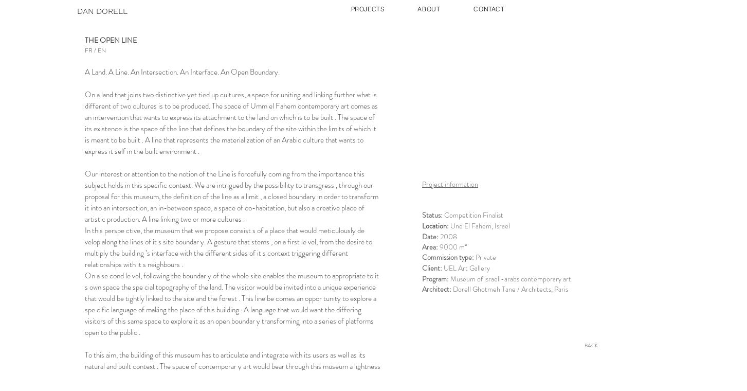

--- FILE ---
content_type: text/html; charset=UTF-8
request_url: https://www.studiodorell.com/copy-of-toraya-text-en
body_size: 162577
content:
<!DOCTYPE html>
<html lang="fr">
<head>
  
  <!-- SEO Tags -->
  <title>UEF_ISRAEL text EN | Studio Dorell</title>
  <link rel="canonical" href="https://www.studiodorell.com/copy-of-toraya-text-en"/>
  <meta property="og:title" content="UEF_ISRAEL text EN | Studio Dorell"/>
  <meta property="og:url" content="https://www.studiodorell.com/copy-of-toraya-text-en"/>
  <meta property="og:site_name" content="Studio Dorell"/>
  <meta property="og:type" content="website"/>
  <link rel="alternate" href="https://www.studiodorell.com/copy-of-toraya-text-en" hreflang="x-default"/>
  <link rel="alternate" href="https://www.studiodorell.com/copy-of-toraya-text-en" hreflang="fr-fr"/>
  <meta name="google-site-verification" content="-OS01pW1MoBNyZ81JprIEBUCgyezi6xHEdiUgswaTGw"/>
  <meta name="keywords" content="Architecte, Architecture, DGT, Dorell"/>
  <meta name="twitter:card" content="summary_large_image"/>
  <meta name="twitter:title" content="UEF_ISRAEL text EN | Studio Dorell"/>

  
  <meta charset='utf-8'>
  <meta name="viewport" content="width=device-width, initial-scale=1" id="wixDesktopViewport" />
  <meta http-equiv="X-UA-Compatible" content="IE=edge">
  <meta name="generator" content="Wix.com Website Builder"/>

  <link rel="icon" sizes="192x192" href="https://static.wixstatic.com/media/a2e816_caa8924e05044c4485cdd75f41ee2f86%7Emv2.jpg/v1/fill/w_192%2Ch_192%2Clg_1%2Cusm_0.66_1.00_0.01/a2e816_caa8924e05044c4485cdd75f41ee2f86%7Emv2.jpg" type="image/jpeg"/>
  <link rel="shortcut icon" href="https://static.wixstatic.com/media/a2e816_caa8924e05044c4485cdd75f41ee2f86%7Emv2.jpg/v1/fill/w_192%2Ch_192%2Clg_1%2Cusm_0.66_1.00_0.01/a2e816_caa8924e05044c4485cdd75f41ee2f86%7Emv2.jpg" type="image/jpeg"/>
  <link rel="apple-touch-icon" href="https://static.wixstatic.com/media/a2e816_caa8924e05044c4485cdd75f41ee2f86%7Emv2.jpg/v1/fill/w_180%2Ch_180%2Clg_1%2Cusm_0.66_1.00_0.01/a2e816_caa8924e05044c4485cdd75f41ee2f86%7Emv2.jpg" type="image/jpeg"/>

  <!-- Safari Pinned Tab Icon -->
  <!-- <link rel="mask-icon" href="https://static.wixstatic.com/media/a2e816_caa8924e05044c4485cdd75f41ee2f86%7Emv2.jpg/v1/fill/w_192%2Ch_192%2Clg_1%2Cusm_0.66_1.00_0.01/a2e816_caa8924e05044c4485cdd75f41ee2f86%7Emv2.jpg"> -->

  <!-- Original trials -->
  


  <!-- Segmenter Polyfill -->
  <script>
    if (!window.Intl || !window.Intl.Segmenter) {
      (function() {
        var script = document.createElement('script');
        script.src = 'https://static.parastorage.com/unpkg/@formatjs/intl-segmenter@11.7.10/polyfill.iife.js';
        document.head.appendChild(script);
      })();
    }
  </script>

  <!-- Legacy Polyfills -->
  <script nomodule="" src="https://static.parastorage.com/unpkg/core-js-bundle@3.2.1/minified.js"></script>
  <script nomodule="" src="https://static.parastorage.com/unpkg/focus-within-polyfill@5.0.9/dist/focus-within-polyfill.js"></script>

  <!-- Performance API Polyfills -->
  <script>
  (function () {
    var noop = function noop() {};
    if ("performance" in window === false) {
      window.performance = {};
    }
    window.performance.mark = performance.mark || noop;
    window.performance.measure = performance.measure || noop;
    if ("now" in window.performance === false) {
      var nowOffset = Date.now();
      if (performance.timing && performance.timing.navigationStart) {
        nowOffset = performance.timing.navigationStart;
      }
      window.performance.now = function now() {
        return Date.now() - nowOffset;
      };
    }
  })();
  </script>

  <!-- Globals Definitions -->
  <script>
    (function () {
      var now = Date.now()
      window.initialTimestamps = {
        initialTimestamp: now,
        initialRequestTimestamp: Math.round(performance.timeOrigin ? performance.timeOrigin : now - performance.now())
      }

      window.thunderboltTag = "QA_READY"
      window.thunderboltVersion = "1.16803.0"
    })();
  </script>

  <!-- Essential Viewer Model -->
  <script type="application/json" id="wix-essential-viewer-model">{"fleetConfig":{"fleetName":"thunderbolt-seo-renderer-gradual","type":"Rollout","code":1},"mode":{"qa":false,"enableTestApi":false,"debug":false,"ssrIndicator":false,"ssrOnly":false,"siteAssetsFallback":"enable","versionIndicator":false},"componentsLibrariesTopology":[{"artifactId":"editor-elements","namespace":"wixui","url":"https:\/\/static.parastorage.com\/services\/editor-elements\/1.14865.0"},{"artifactId":"editor-elements","namespace":"dsgnsys","url":"https:\/\/static.parastorage.com\/services\/editor-elements\/1.14865.0"}],"siteFeaturesConfigs":{"sessionManager":{"isRunningInDifferentSiteContext":false}},"language":{"userLanguage":"fr"},"siteAssets":{"clientTopology":{"mediaRootUrl":"https:\/\/static.wixstatic.com","scriptsUrl":"static.parastorage.com","staticMediaUrl":"https:\/\/static.wixstatic.com\/media","moduleRepoUrl":"https:\/\/static.parastorage.com\/unpkg","fileRepoUrl":"https:\/\/static.parastorage.com\/services","viewerAppsUrl":"https:\/\/viewer-apps.parastorage.com","viewerAssetsUrl":"https:\/\/viewer-assets.parastorage.com","siteAssetsUrl":"https:\/\/siteassets.parastorage.com","pageJsonServerUrls":["https:\/\/pages.parastorage.com","https:\/\/staticorigin.wixstatic.com","https:\/\/www.studiodorell.com","https:\/\/fallback.wix.com\/wix-html-editor-pages-webapp\/page"],"pathOfTBModulesInFileRepoForFallback":"wix-thunderbolt\/dist\/"}},"siteFeatures":["accessibility","appMonitoring","assetsLoader","businessLogger","captcha","clickHandlerRegistrar","commonConfig","componentsLoader","componentsRegistry","consentPolicy","cookiesManager","cyclicTabbing","domSelectors","environmentWixCodeSdk","environment","locationWixCodeSdk","mpaNavigation","multilingual","navigationManager","navigationPhases","ooi","pages","panorama","renderer","reporter","router","scrollRestoration","seoWixCodeSdk","seo","sessionManager","siteMembersWixCodeSdk","siteMembers","siteScrollBlocker","siteWixCodeSdk","speculationRules","ssrCache","stores","structureApi","thunderboltInitializer","tpaCommons","translations","usedPlatformApis","warmupData","windowMessageRegistrar","windowWixCodeSdk","wixCustomElementComponent","wixEmbedsApi","componentsReact","platform"],"site":{"externalBaseUrl":"https:\/\/www.studiodorell.com","isSEO":true},"media":{"staticMediaUrl":"https:\/\/static.wixstatic.com\/media","mediaRootUrl":"https:\/\/static.wixstatic.com\/","staticVideoUrl":"https:\/\/video.wixstatic.com\/"},"requestUrl":"https:\/\/www.studiodorell.com\/copy-of-toraya-text-en","rollout":{"siteAssetsVersionsRollout":false,"isDACRollout":0,"isTBRollout":true},"commonConfig":{"brand":"wix","host":"VIEWER","bsi":"","consentPolicy":{},"consentPolicyHeader":{},"siteRevision":"2481","renderingFlow":"NONE","language":"fr","locale":"fr-fr"},"interactionSampleRatio":0.01,"dynamicModelUrl":"https:\/\/www.studiodorell.com\/_api\/v2\/dynamicmodel","accessTokensUrl":"https:\/\/www.studiodorell.com\/_api\/v1\/access-tokens","isExcludedFromSecurityExperiments":false,"experiments":{"specs.thunderbolt.hardenFetchAndXHR":true,"specs.thunderbolt.securityExperiments":true}}</script>
  <script>window.viewerModel = JSON.parse(document.getElementById('wix-essential-viewer-model').textContent)</script>

  <script>
    window.commonConfig = viewerModel.commonConfig
  </script>

  
  <!-- BEGIN handleAccessTokens bundle -->

  <script data-url="https://static.parastorage.com/services/wix-thunderbolt/dist/handleAccessTokens.inline.4f2f9a53.bundle.min.js">(()=>{"use strict";function e(e){let{context:o,property:r,value:n,enumerable:i=!0}=e,c=e.get,l=e.set;if(!r||void 0===n&&!c&&!l)return new Error("property and value are required");let a=o||globalThis,s=a?.[r],u={};if(void 0!==n)u.value=n;else{if(c){let e=t(c);e&&(u.get=e)}if(l){let e=t(l);e&&(u.set=e)}}let p={...u,enumerable:i||!1,configurable:!1};void 0!==n&&(p.writable=!1);try{Object.defineProperty(a,r,p)}catch(e){return e instanceof TypeError?s:e}return s}function t(e,t){return"function"==typeof e?e:!0===e?.async&&"function"==typeof e.func?t?async function(t){return e.func(t)}:async function(){return e.func()}:"function"==typeof e?.func?e.func:void 0}try{e({property:"strictDefine",value:e})}catch{}try{e({property:"defineStrictObject",value:r})}catch{}try{e({property:"defineStrictMethod",value:n})}catch{}var o=["toString","toLocaleString","valueOf","constructor","prototype"];function r(t){let{context:n,property:c,propertiesToExclude:l=[],skipPrototype:a=!1,hardenPrototypePropertiesToExclude:s=[]}=t;if(!c)return new Error("property is required");let u=(n||globalThis)[c],p={},f=i(n,c);u&&("object"==typeof u||"function"==typeof u)&&Reflect.ownKeys(u).forEach(t=>{if(!l.includes(t)&&!o.includes(t)){let o=i(u,t);if(o&&(o.writable||o.configurable)){let{value:r,get:n,set:i,enumerable:c=!1}=o,l={};void 0!==r?l.value=r:n?l.get=n:i&&(l.set=i);try{let o=e({context:u,property:t,...l,enumerable:c});p[t]=o}catch(e){if(!(e instanceof TypeError))throw e;try{p[t]=o.value||o.get||o.set}catch{}}}}});let d={originalObject:u,originalProperties:p};if(!a&&void 0!==u?.prototype){let e=r({context:u,property:"prototype",propertiesToExclude:s,skipPrototype:!0});e instanceof Error||(d.originalPrototype=e?.originalObject,d.originalPrototypeProperties=e?.originalProperties)}return e({context:n,property:c,value:u,enumerable:f?.enumerable}),d}function n(t,o){let r=(o||globalThis)[t],n=i(o||globalThis,t);return r&&n&&(n.writable||n.configurable)?(Object.freeze(r),e({context:globalThis,property:t,value:r})):r}function i(e,t){if(e&&t)try{return Reflect.getOwnPropertyDescriptor(e,t)}catch{return}}function c(e){if("string"!=typeof e)return e;try{return decodeURIComponent(e).toLowerCase().trim()}catch{return e.toLowerCase().trim()}}function l(e,t){let o="";if("string"==typeof e)o=e.split("=")[0]?.trim()||"";else{if(!e||"string"!=typeof e.name)return!1;o=e.name}return t.has(c(o)||"")}function a(e,t){let o;return o="string"==typeof e?e.split(";").map(e=>e.trim()).filter(e=>e.length>0):e||[],o.filter(e=>!l(e,t))}var s=null;function u(){return null===s&&(s=typeof Document>"u"?void 0:Object.getOwnPropertyDescriptor(Document.prototype,"cookie")),s}function p(t,o){if(!globalThis?.cookieStore)return;let r=globalThis.cookieStore.get.bind(globalThis.cookieStore),n=globalThis.cookieStore.getAll.bind(globalThis.cookieStore),i=globalThis.cookieStore.set.bind(globalThis.cookieStore),c=globalThis.cookieStore.delete.bind(globalThis.cookieStore);return e({context:globalThis.CookieStore.prototype,property:"get",value:async function(e){return l(("string"==typeof e?e:e.name)||"",t)?null:r.call(this,e)},enumerable:!0}),e({context:globalThis.CookieStore.prototype,property:"getAll",value:async function(){return a(await n.apply(this,Array.from(arguments)),t)},enumerable:!0}),e({context:globalThis.CookieStore.prototype,property:"set",value:async function(){let e=Array.from(arguments);if(!l(1===e.length?e[0].name:e[0],t))return i.apply(this,e);o&&console.warn(o)},enumerable:!0}),e({context:globalThis.CookieStore.prototype,property:"delete",value:async function(){let e=Array.from(arguments);if(!l(1===e.length?e[0].name:e[0],t))return c.apply(this,e)},enumerable:!0}),e({context:globalThis.cookieStore,property:"prototype",value:globalThis.CookieStore.prototype,enumerable:!1}),e({context:globalThis,property:"cookieStore",value:globalThis.cookieStore,enumerable:!0}),{get:r,getAll:n,set:i,delete:c}}var f=["TextEncoder","TextDecoder","XMLHttpRequestEventTarget","EventTarget","URL","JSON","Reflect","Object","Array","Map","Set","WeakMap","WeakSet","Promise","Symbol","Error"],d=["addEventListener","removeEventListener","dispatchEvent","encodeURI","encodeURIComponent","decodeURI","decodeURIComponent"];const y=(e,t)=>{try{const o=t?t.get.call(document):document.cookie;return o.split(";").map(e=>e.trim()).filter(t=>t?.startsWith(e))[0]?.split("=")[1]}catch(e){return""}},g=(e="",t="",o="/")=>`${e}=; ${t?`domain=${t};`:""} max-age=0; path=${o}; expires=Thu, 01 Jan 1970 00:00:01 GMT`;function m(){(function(){if("undefined"!=typeof window){const e=performance.getEntriesByType("navigation")[0];return"back_forward"===(e?.type||"")}return!1})()&&function(){const{counter:e}=function(){const e=b("getItem");if(e){const[t,o]=e.split("-"),r=o?parseInt(o,10):0;if(r>=3){const e=t?Number(t):0;if(Date.now()-e>6e4)return{counter:0}}return{counter:r}}return{counter:0}}();e<3?(!function(e=1){b("setItem",`${Date.now()}-${e}`)}(e+1),window.location.reload()):console.error("ATS: Max reload attempts reached")}()}function b(e,t){try{return sessionStorage[e]("reload",t||"")}catch(e){console.error("ATS: Error calling sessionStorage:",e)}}const h="client-session-bind",v="sec-fetch-unsupported",{experiments:w}=window.viewerModel,T=[h,"client-binding",v,"svSession","smSession","server-session-bind","wixSession2","wixSession3"].map(e=>e.toLowerCase()),{cookie:S}=function(t,o){let r=new Set(t);return e({context:document,property:"cookie",set:{func:e=>function(e,t,o,r){let n=u(),i=c(t.split(";")[0]||"")||"";[...o].every(e=>!i.startsWith(e.toLowerCase()))&&n?.set?n.set.call(e,t):r&&console.warn(r)}(document,e,r,o)},get:{func:()=>function(e,t){let o=u();if(!o?.get)throw new Error("Cookie descriptor or getter not available");return a(o.get.call(e),t).join("; ")}(document,r)},enumerable:!0}),{cookieStore:p(r,o),cookie:u()}}(T),k="tbReady",x="security_overrideGlobals",{experiments:E,siteFeaturesConfigs:C,accessTokensUrl:P}=window.viewerModel,R=P,M={},O=(()=>{const e=y(h,S);if(w["specs.thunderbolt.browserCacheReload"]){y(v,S)||e?b("removeItem"):m()}return(()=>{const e=g(h),t=g(h,location.hostname);S.set.call(document,e),S.set.call(document,t)})(),e})();O&&(M["client-binding"]=O);const D=fetch;addEventListener(k,function e(t){const{logger:o}=t.detail;try{window.tb.init({fetch:D,fetchHeaders:M})}catch(e){const t=new Error("TB003");o.meter(`${x}_${t.message}`,{paramsOverrides:{errorType:x,eventString:t.message}}),window?.viewerModel?.mode.debug&&console.error(e)}finally{removeEventListener(k,e)}}),E["specs.thunderbolt.hardenFetchAndXHR"]||(window.fetchDynamicModel=()=>C.sessionManager.isRunningInDifferentSiteContext?Promise.resolve({}):fetch(R,{credentials:"same-origin",headers:M}).then(function(e){if(!e.ok)throw new Error(`[${e.status}]${e.statusText}`);return e.json()}),window.dynamicModelPromise=window.fetchDynamicModel())})();
//# sourceMappingURL=https://static.parastorage.com/services/wix-thunderbolt/dist/handleAccessTokens.inline.4f2f9a53.bundle.min.js.map</script>

<!-- END handleAccessTokens bundle -->

<!-- BEGIN overrideGlobals bundle -->

<script data-url="https://static.parastorage.com/services/wix-thunderbolt/dist/overrideGlobals.inline.ec13bfcf.bundle.min.js">(()=>{"use strict";function e(e){let{context:r,property:o,value:n,enumerable:i=!0}=e,c=e.get,a=e.set;if(!o||void 0===n&&!c&&!a)return new Error("property and value are required");let l=r||globalThis,u=l?.[o],s={};if(void 0!==n)s.value=n;else{if(c){let e=t(c);e&&(s.get=e)}if(a){let e=t(a);e&&(s.set=e)}}let p={...s,enumerable:i||!1,configurable:!1};void 0!==n&&(p.writable=!1);try{Object.defineProperty(l,o,p)}catch(e){return e instanceof TypeError?u:e}return u}function t(e,t){return"function"==typeof e?e:!0===e?.async&&"function"==typeof e.func?t?async function(t){return e.func(t)}:async function(){return e.func()}:"function"==typeof e?.func?e.func:void 0}try{e({property:"strictDefine",value:e})}catch{}try{e({property:"defineStrictObject",value:o})}catch{}try{e({property:"defineStrictMethod",value:n})}catch{}var r=["toString","toLocaleString","valueOf","constructor","prototype"];function o(t){let{context:n,property:c,propertiesToExclude:a=[],skipPrototype:l=!1,hardenPrototypePropertiesToExclude:u=[]}=t;if(!c)return new Error("property is required");let s=(n||globalThis)[c],p={},f=i(n,c);s&&("object"==typeof s||"function"==typeof s)&&Reflect.ownKeys(s).forEach(t=>{if(!a.includes(t)&&!r.includes(t)){let r=i(s,t);if(r&&(r.writable||r.configurable)){let{value:o,get:n,set:i,enumerable:c=!1}=r,a={};void 0!==o?a.value=o:n?a.get=n:i&&(a.set=i);try{let r=e({context:s,property:t,...a,enumerable:c});p[t]=r}catch(e){if(!(e instanceof TypeError))throw e;try{p[t]=r.value||r.get||r.set}catch{}}}}});let d={originalObject:s,originalProperties:p};if(!l&&void 0!==s?.prototype){let e=o({context:s,property:"prototype",propertiesToExclude:u,skipPrototype:!0});e instanceof Error||(d.originalPrototype=e?.originalObject,d.originalPrototypeProperties=e?.originalProperties)}return e({context:n,property:c,value:s,enumerable:f?.enumerable}),d}function n(t,r){let o=(r||globalThis)[t],n=i(r||globalThis,t);return o&&n&&(n.writable||n.configurable)?(Object.freeze(o),e({context:globalThis,property:t,value:o})):o}function i(e,t){if(e&&t)try{return Reflect.getOwnPropertyDescriptor(e,t)}catch{return}}function c(e){if("string"!=typeof e)return e;try{return decodeURIComponent(e).toLowerCase().trim()}catch{return e.toLowerCase().trim()}}function a(e,t){return e instanceof Headers?e.forEach((r,o)=>{l(o,t)||e.delete(o)}):Object.keys(e).forEach(r=>{l(r,t)||delete e[r]}),e}function l(e,t){return!t.has(c(e)||"")}function u(e,t){let r=!0,o=function(e){let t,r;if(globalThis.Request&&e instanceof Request)t=e.url;else{if("function"!=typeof e?.toString)throw new Error("Unsupported type for url");t=e.toString()}try{return new URL(t).pathname}catch{return r=t.replace(/#.+/gi,"").split("?").shift(),r.startsWith("/")?r:`/${r}`}}(e),n=c(o);return n&&t.some(e=>n.includes(e))&&(r=!1),r}function s(t,r,o){let n=fetch,i=XMLHttpRequest,c=new Set(r);function s(){let e=new i,r=e.open,n=e.setRequestHeader;return e.open=function(){let n=Array.from(arguments),i=n[1];if(n.length<2||u(i,t))return r.apply(e,n);throw new Error(o||`Request not allowed for path ${i}`)},e.setRequestHeader=function(t,r){l(decodeURIComponent(t),c)&&n.call(e,t,r)},e}return e({property:"fetch",value:function(){let e=function(e,t){return globalThis.Request&&e[0]instanceof Request&&e[0]?.headers?a(e[0].headers,t):e[1]?.headers&&a(e[1].headers,t),e}(arguments,c);return u(arguments[0],t)?n.apply(globalThis,Array.from(e)):new Promise((e,t)=>{t(new Error(o||`Request not allowed for path ${arguments[0]}`))})},enumerable:!0}),e({property:"XMLHttpRequest",value:s,enumerable:!0}),Object.keys(i).forEach(e=>{s[e]=i[e]}),{fetch:n,XMLHttpRequest:i}}var p=["TextEncoder","TextDecoder","XMLHttpRequestEventTarget","EventTarget","URL","JSON","Reflect","Object","Array","Map","Set","WeakMap","WeakSet","Promise","Symbol","Error"],f=["addEventListener","removeEventListener","dispatchEvent","encodeURI","encodeURIComponent","decodeURI","decodeURIComponent"];const d=function(){let t=globalThis.open,r=document.open;function o(e,r,o){let n="string"!=typeof e,i=t.call(window,e,r,o);return n||e&&function(e){return e.startsWith("//")&&/(?:[a-z0-9](?:[a-z0-9-]{0,61}[a-z0-9])?\.)+[a-z0-9][a-z0-9-]{0,61}[a-z0-9]/g.test(`${location.protocol}:${e}`)&&(e=`${location.protocol}${e}`),!e.startsWith("http")||new URL(e).hostname===location.hostname}(e)?{}:i}return e({property:"open",value:o,context:globalThis,enumerable:!0}),e({property:"open",value:function(e,t,n){return e?o(e,t,n):r.call(document,e||"",t||"",n||"")},context:document,enumerable:!0}),{open:t,documentOpen:r}},y=function(){let t=document.createElement,r=Element.prototype.setAttribute,o=Element.prototype.setAttributeNS;return e({property:"createElement",context:document,value:function(n,i){let a=t.call(document,n,i);if("iframe"===c(n)){e({property:"srcdoc",context:a,get:()=>"",set:()=>{console.warn("`srcdoc` is not allowed in iframe elements.")}});let t=function(e,t){"srcdoc"!==e.toLowerCase()?r.call(a,e,t):console.warn("`srcdoc` attribute is not allowed to be set.")},n=function(e,t,r){"srcdoc"!==t.toLowerCase()?o.call(a,e,t,r):console.warn("`srcdoc` attribute is not allowed to be set.")};a.setAttribute=t,a.setAttributeNS=n}return a},enumerable:!0}),{createElement:t,setAttribute:r,setAttributeNS:o}},m=["client-binding"],b=["/_api/v1/access-tokens","/_api/v2/dynamicmodel","/_api/one-app-session-web/v3/businesses"],h=function(){let t=setTimeout,r=setInterval;return o("setTimeout",0,globalThis),o("setInterval",0,globalThis),{setTimeout:t,setInterval:r};function o(t,r,o){let n=o||globalThis,i=n[t];if(!i||"function"!=typeof i)throw new Error(`Function ${t} not found or is not a function`);e({property:t,value:function(){let e=Array.from(arguments);if("string"!=typeof e[r])return i.apply(n,e);console.warn(`Calling ${t} with a String Argument at index ${r} is not allowed`)},context:o,enumerable:!0})}},v=function(){if(navigator&&"serviceWorker"in navigator){let t=navigator.serviceWorker.register;return e({context:navigator.serviceWorker,property:"register",value:function(){console.log("Service worker registration is not allowed")},enumerable:!0}),{register:t}}return{}};performance.mark("overrideGlobals started");const{isExcludedFromSecurityExperiments:g,experiments:w}=window.viewerModel,E=!g&&w["specs.thunderbolt.securityExperiments"];try{d(),E&&y(),w["specs.thunderbolt.hardenFetchAndXHR"]&&E&&s(b,m),v(),(e=>{let t=[],r=[];r=r.concat(["TextEncoder","TextDecoder"]),e&&(r=r.concat(["XMLHttpRequestEventTarget","EventTarget"])),r=r.concat(["URL","JSON"]),e&&(t=t.concat(["addEventListener","removeEventListener"])),t=t.concat(["encodeURI","encodeURIComponent","decodeURI","decodeURIComponent"]),r=r.concat(["String","Number"]),e&&r.push("Object"),r=r.concat(["Reflect"]),t.forEach(e=>{n(e),["addEventListener","removeEventListener"].includes(e)&&n(e,document)}),r.forEach(e=>{o({property:e})})})(E),E&&h()}catch(e){window?.viewerModel?.mode.debug&&console.error(e);const t=new Error("TB006");window.fedops?.reportError(t,"security_overrideGlobals"),window.Sentry?window.Sentry.captureException(t):globalThis.defineStrictProperty("sentryBuffer",[t],window,!1)}performance.mark("overrideGlobals ended")})();
//# sourceMappingURL=https://static.parastorage.com/services/wix-thunderbolt/dist/overrideGlobals.inline.ec13bfcf.bundle.min.js.map</script>

<!-- END overrideGlobals bundle -->


  
  <script>
    window.commonConfig = viewerModel.commonConfig

	
  </script>

  <!-- Initial CSS -->
  <style data-url="https://static.parastorage.com/services/wix-thunderbolt/dist/main.347af09f.min.css">@keyframes slide-horizontal-new{0%{transform:translateX(100%)}}@keyframes slide-horizontal-old{80%{opacity:1}to{opacity:0;transform:translateX(-100%)}}@keyframes slide-vertical-new{0%{transform:translateY(-100%)}}@keyframes slide-vertical-old{80%{opacity:1}to{opacity:0;transform:translateY(100%)}}@keyframes out-in-new{0%{opacity:0}}@keyframes out-in-old{to{opacity:0}}:root:active-view-transition{view-transition-name:none}::view-transition{pointer-events:none}:root:active-view-transition::view-transition-new(page-group),:root:active-view-transition::view-transition-old(page-group){animation-duration:.6s;cursor:wait;pointer-events:all}:root:active-view-transition-type(SlideHorizontal)::view-transition-old(page-group){animation:slide-horizontal-old .6s cubic-bezier(.83,0,.17,1) forwards;mix-blend-mode:normal}:root:active-view-transition-type(SlideHorizontal)::view-transition-new(page-group){animation:slide-horizontal-new .6s cubic-bezier(.83,0,.17,1) backwards;mix-blend-mode:normal}:root:active-view-transition-type(SlideVertical)::view-transition-old(page-group){animation:slide-vertical-old .6s cubic-bezier(.83,0,.17,1) forwards;mix-blend-mode:normal}:root:active-view-transition-type(SlideVertical)::view-transition-new(page-group){animation:slide-vertical-new .6s cubic-bezier(.83,0,.17,1) backwards;mix-blend-mode:normal}:root:active-view-transition-type(OutIn)::view-transition-old(page-group){animation:out-in-old .35s cubic-bezier(.22,1,.36,1) forwards}:root:active-view-transition-type(OutIn)::view-transition-new(page-group){animation:out-in-new .35s cubic-bezier(.64,0,.78,0) .35s backwards}@media(prefers-reduced-motion:reduce){::view-transition-group(*),::view-transition-new(*),::view-transition-old(*){animation:none!important}}body,html{background:transparent;border:0;margin:0;outline:0;padding:0;vertical-align:baseline}body{--scrollbar-width:0px;font-family:Arial,Helvetica,sans-serif;font-size:10px}body,html{height:100%}body{overflow-x:auto;overflow-y:scroll}body:not(.responsive) #site-root{min-width:var(--site-width);width:100%}body:not([data-js-loaded]) [data-hide-prejs]{visibility:hidden}interact-element{display:contents}#SITE_CONTAINER{position:relative}:root{--one-unit:1vw;--section-max-width:9999px;--spx-stopper-max:9999px;--spx-stopper-min:0px;--browser-zoom:1}@supports(-webkit-appearance:none) and (stroke-color:transparent){:root{--safari-sticky-fix:opacity;--experimental-safari-sticky-fix:translateZ(0)}}@supports(container-type:inline-size){:root{--one-unit:1cqw}}[id^=oldHoverBox-]{mix-blend-mode:plus-lighter;transition:opacity .5s ease,visibility .5s ease}[data-mesh-id$=inlineContent-gridContainer]:has(>[id^=oldHoverBox-]){isolation:isolate}</style>
<style data-url="https://static.parastorage.com/services/wix-thunderbolt/dist/main.renderer.25146d00.min.css">a,abbr,acronym,address,applet,b,big,blockquote,button,caption,center,cite,code,dd,del,dfn,div,dl,dt,em,fieldset,font,footer,form,h1,h2,h3,h4,h5,h6,header,i,iframe,img,ins,kbd,label,legend,li,nav,object,ol,p,pre,q,s,samp,section,small,span,strike,strong,sub,sup,table,tbody,td,tfoot,th,thead,title,tr,tt,u,ul,var{background:transparent;border:0;margin:0;outline:0;padding:0;vertical-align:baseline}input,select,textarea{box-sizing:border-box;font-family:Helvetica,Arial,sans-serif}ol,ul{list-style:none}blockquote,q{quotes:none}ins{text-decoration:none}del{text-decoration:line-through}table{border-collapse:collapse;border-spacing:0}a{cursor:pointer;text-decoration:none}.testStyles{overflow-y:hidden}.reset-button{-webkit-appearance:none;background:none;border:0;color:inherit;font:inherit;line-height:normal;outline:0;overflow:visible;padding:0;-webkit-user-select:none;-moz-user-select:none;-ms-user-select:none}:focus{outline:none}body.device-mobile-optimized:not(.disable-site-overflow){overflow-x:hidden;overflow-y:scroll}body.device-mobile-optimized:not(.responsive) #SITE_CONTAINER{margin-left:auto;margin-right:auto;overflow-x:visible;position:relative;width:320px}body.device-mobile-optimized:not(.responsive):not(.blockSiteScrolling) #SITE_CONTAINER{margin-top:0}body.device-mobile-optimized>*{max-width:100%!important}body.device-mobile-optimized #site-root{overflow-x:hidden;overflow-y:hidden}@supports(overflow:clip){body.device-mobile-optimized #site-root{overflow-x:clip;overflow-y:clip}}body.device-mobile-non-optimized #SITE_CONTAINER #site-root{overflow-x:clip;overflow-y:clip}body.device-mobile-non-optimized.fullScreenMode{background-color:#5f6360}body.device-mobile-non-optimized.fullScreenMode #MOBILE_ACTIONS_MENU,body.device-mobile-non-optimized.fullScreenMode #SITE_BACKGROUND,body.device-mobile-non-optimized.fullScreenMode #site-root,body.fullScreenMode #WIX_ADS{visibility:hidden}body.fullScreenMode{overflow-x:hidden!important;overflow-y:hidden!important}body.fullScreenMode.device-mobile-optimized #TINY_MENU{opacity:0;pointer-events:none}body.fullScreenMode-scrollable.device-mobile-optimized{overflow-x:hidden!important;overflow-y:auto!important}body.fullScreenMode-scrollable.device-mobile-optimized #masterPage,body.fullScreenMode-scrollable.device-mobile-optimized #site-root{overflow-x:hidden!important;overflow-y:hidden!important}body.fullScreenMode-scrollable.device-mobile-optimized #SITE_BACKGROUND,body.fullScreenMode-scrollable.device-mobile-optimized #masterPage{height:auto!important}body.fullScreenMode-scrollable.device-mobile-optimized #masterPage.mesh-layout{height:0!important}body.blockSiteScrolling,body.siteScrollingBlocked{position:fixed;width:100%}body.siteScrollingBlockedIOSFix{overflow:hidden!important}body.blockSiteScrolling #SITE_CONTAINER{margin-top:calc(var(--blocked-site-scroll-margin-top)*-1)}#site-root{margin:0 auto;min-height:100%;position:relative;top:var(--wix-ads-height)}#site-root img:not([src]){visibility:hidden}#site-root svg img:not([src]){visibility:visible}.auto-generated-link{color:inherit}#SCROLL_TO_BOTTOM,#SCROLL_TO_TOP{height:0}.has-click-trigger{cursor:pointer}.fullScreenOverlay{bottom:0;display:flex;justify-content:center;left:0;overflow-y:hidden;position:fixed;right:0;top:-60px;z-index:1005}.fullScreenOverlay>.fullScreenOverlayContent{bottom:0;left:0;margin:0 auto;overflow:hidden;position:absolute;right:0;top:60px;transform:translateZ(0)}[data-mesh-id$=centeredContent],[data-mesh-id$=form],[data-mesh-id$=inlineContent]{pointer-events:none;position:relative}[data-mesh-id$=-gridWrapper],[data-mesh-id$=-rotated-wrapper]{pointer-events:none}[data-mesh-id$=-gridContainer]>*,[data-mesh-id$=-rotated-wrapper]>*,[data-mesh-id$=inlineContent]>:not([data-mesh-id$=-gridContainer]){pointer-events:auto}.device-mobile-optimized #masterPage.mesh-layout #SOSP_CONTAINER_CUSTOM_ID{grid-area:2/1/3/2;-ms-grid-row:2;position:relative}#masterPage.mesh-layout{-ms-grid-rows:max-content max-content min-content max-content;-ms-grid-columns:100%;align-items:start;display:-ms-grid;display:grid;grid-template-columns:100%;grid-template-rows:max-content max-content min-content max-content;justify-content:stretch}#masterPage.mesh-layout #PAGES_CONTAINER,#masterPage.mesh-layout #SITE_FOOTER-placeholder,#masterPage.mesh-layout #SITE_FOOTER_WRAPPER,#masterPage.mesh-layout #SITE_HEADER-placeholder,#masterPage.mesh-layout #SITE_HEADER_WRAPPER,#masterPage.mesh-layout #SOSP_CONTAINER_CUSTOM_ID[data-state~=mobileView],#masterPage.mesh-layout #soapAfterPagesContainer,#masterPage.mesh-layout #soapBeforePagesContainer{-ms-grid-row-align:start;-ms-grid-column-align:start;-ms-grid-column:1}#masterPage.mesh-layout #SITE_HEADER-placeholder,#masterPage.mesh-layout #SITE_HEADER_WRAPPER{grid-area:1/1/2/2;-ms-grid-row:1}#masterPage.mesh-layout #PAGES_CONTAINER,#masterPage.mesh-layout #soapAfterPagesContainer,#masterPage.mesh-layout #soapBeforePagesContainer{grid-area:3/1/4/2;-ms-grid-row:3}#masterPage.mesh-layout #soapAfterPagesContainer,#masterPage.mesh-layout #soapBeforePagesContainer{width:100%}#masterPage.mesh-layout #PAGES_CONTAINER{align-self:stretch}#masterPage.mesh-layout main#PAGES_CONTAINER{display:block}#masterPage.mesh-layout #SITE_FOOTER-placeholder,#masterPage.mesh-layout #SITE_FOOTER_WRAPPER{grid-area:4/1/5/2;-ms-grid-row:4}#masterPage.mesh-layout #SITE_PAGES,#masterPage.mesh-layout [data-mesh-id=PAGES_CONTAINERcenteredContent],#masterPage.mesh-layout [data-mesh-id=PAGES_CONTAINERinlineContent]{height:100%}#masterPage.mesh-layout.desktop>*{width:100%}#masterPage.mesh-layout #PAGES_CONTAINER,#masterPage.mesh-layout #SITE_FOOTER,#masterPage.mesh-layout #SITE_FOOTER_WRAPPER,#masterPage.mesh-layout #SITE_HEADER,#masterPage.mesh-layout #SITE_HEADER_WRAPPER,#masterPage.mesh-layout #SITE_PAGES,#masterPage.mesh-layout #masterPageinlineContent{position:relative}#masterPage.mesh-layout #SITE_HEADER{grid-area:1/1/2/2}#masterPage.mesh-layout #SITE_FOOTER{grid-area:4/1/5/2}#masterPage.mesh-layout.overflow-x-clip #SITE_FOOTER,#masterPage.mesh-layout.overflow-x-clip #SITE_HEADER{overflow-x:clip}[data-z-counter]{z-index:0}[data-z-counter="0"]{z-index:auto}.wixSiteProperties{-webkit-font-smoothing:antialiased;-moz-osx-font-smoothing:grayscale}:root{--wst-button-color-fill-primary:rgb(var(--color_48));--wst-button-color-border-primary:rgb(var(--color_49));--wst-button-color-text-primary:rgb(var(--color_50));--wst-button-color-fill-primary-hover:rgb(var(--color_51));--wst-button-color-border-primary-hover:rgb(var(--color_52));--wst-button-color-text-primary-hover:rgb(var(--color_53));--wst-button-color-fill-primary-disabled:rgb(var(--color_54));--wst-button-color-border-primary-disabled:rgb(var(--color_55));--wst-button-color-text-primary-disabled:rgb(var(--color_56));--wst-button-color-fill-secondary:rgb(var(--color_57));--wst-button-color-border-secondary:rgb(var(--color_58));--wst-button-color-text-secondary:rgb(var(--color_59));--wst-button-color-fill-secondary-hover:rgb(var(--color_60));--wst-button-color-border-secondary-hover:rgb(var(--color_61));--wst-button-color-text-secondary-hover:rgb(var(--color_62));--wst-button-color-fill-secondary-disabled:rgb(var(--color_63));--wst-button-color-border-secondary-disabled:rgb(var(--color_64));--wst-button-color-text-secondary-disabled:rgb(var(--color_65));--wst-color-fill-base-1:rgb(var(--color_36));--wst-color-fill-base-2:rgb(var(--color_37));--wst-color-fill-base-shade-1:rgb(var(--color_38));--wst-color-fill-base-shade-2:rgb(var(--color_39));--wst-color-fill-base-shade-3:rgb(var(--color_40));--wst-color-fill-accent-1:rgb(var(--color_41));--wst-color-fill-accent-2:rgb(var(--color_42));--wst-color-fill-accent-3:rgb(var(--color_43));--wst-color-fill-accent-4:rgb(var(--color_44));--wst-color-fill-background-primary:rgb(var(--color_11));--wst-color-fill-background-secondary:rgb(var(--color_12));--wst-color-text-primary:rgb(var(--color_15));--wst-color-text-secondary:rgb(var(--color_14));--wst-color-action:rgb(var(--color_18));--wst-color-disabled:rgb(var(--color_39));--wst-color-title:rgb(var(--color_45));--wst-color-subtitle:rgb(var(--color_46));--wst-color-line:rgb(var(--color_47));--wst-font-style-h2:var(--font_2);--wst-font-style-h3:var(--font_3);--wst-font-style-h4:var(--font_4);--wst-font-style-h5:var(--font_5);--wst-font-style-h6:var(--font_6);--wst-font-style-body-large:var(--font_7);--wst-font-style-body-medium:var(--font_8);--wst-font-style-body-small:var(--font_9);--wst-font-style-body-x-small:var(--font_10);--wst-color-custom-1:rgb(var(--color_13));--wst-color-custom-2:rgb(var(--color_16));--wst-color-custom-3:rgb(var(--color_17));--wst-color-custom-4:rgb(var(--color_19));--wst-color-custom-5:rgb(var(--color_20));--wst-color-custom-6:rgb(var(--color_21));--wst-color-custom-7:rgb(var(--color_22));--wst-color-custom-8:rgb(var(--color_23));--wst-color-custom-9:rgb(var(--color_24));--wst-color-custom-10:rgb(var(--color_25));--wst-color-custom-11:rgb(var(--color_26));--wst-color-custom-12:rgb(var(--color_27));--wst-color-custom-13:rgb(var(--color_28));--wst-color-custom-14:rgb(var(--color_29));--wst-color-custom-15:rgb(var(--color_30));--wst-color-custom-16:rgb(var(--color_31));--wst-color-custom-17:rgb(var(--color_32));--wst-color-custom-18:rgb(var(--color_33));--wst-color-custom-19:rgb(var(--color_34));--wst-color-custom-20:rgb(var(--color_35))}.wix-presets-wrapper{display:contents}</style>

  <meta name="format-detection" content="telephone=no">
  <meta name="skype_toolbar" content="skype_toolbar_parser_compatible">
  
  

  

  

  <!-- head performance data start -->
  
  <!-- head performance data end -->
  

    


    
<style data-href="https://static.parastorage.com/services/editor-elements-library/dist/thunderbolt/rb_wixui.thunderbolt_bootstrap.a1b00b19.min.css">.cwL6XW{cursor:pointer}.sNF2R0{opacity:0}.hLoBV3{transition:opacity var(--transition-duration) cubic-bezier(.37,0,.63,1)}.Rdf41z,.hLoBV3{opacity:1}.ftlZWo{transition:opacity var(--transition-duration) cubic-bezier(.37,0,.63,1)}.ATGlOr,.ftlZWo{opacity:0}.KQSXD0{transition:opacity var(--transition-duration) cubic-bezier(.64,0,.78,0)}.KQSXD0,.pagQKE{opacity:1}._6zG5H{opacity:0;transition:opacity var(--transition-duration) cubic-bezier(.22,1,.36,1)}.BB49uC{transform:translateX(100%)}.j9xE1V{transition:transform var(--transition-duration) cubic-bezier(.87,0,.13,1)}.ICs7Rs,.j9xE1V{transform:translateX(0)}.DxijZJ{transition:transform var(--transition-duration) cubic-bezier(.87,0,.13,1)}.B5kjYq,.DxijZJ{transform:translateX(-100%)}.cJijIV{transition:transform var(--transition-duration) cubic-bezier(.87,0,.13,1)}.cJijIV,.hOxaWM{transform:translateX(0)}.T9p3fN{transform:translateX(100%);transition:transform var(--transition-duration) cubic-bezier(.87,0,.13,1)}.qDxYJm{transform:translateY(100%)}.aA9V0P{transition:transform var(--transition-duration) cubic-bezier(.87,0,.13,1)}.YPXPAS,.aA9V0P{transform:translateY(0)}.Xf2zsA{transition:transform var(--transition-duration) cubic-bezier(.87,0,.13,1)}.Xf2zsA,.y7Kt7s{transform:translateY(-100%)}.EeUgMu{transition:transform var(--transition-duration) cubic-bezier(.87,0,.13,1)}.EeUgMu,.fdHrtm{transform:translateY(0)}.WIFaG4{transform:translateY(100%);transition:transform var(--transition-duration) cubic-bezier(.87,0,.13,1)}body:not(.responsive) .JsJXaX{overflow-x:clip}:root:active-view-transition .JsJXaX{view-transition-name:page-group}.AnQkDU{display:grid;grid-template-columns:1fr;grid-template-rows:1fr;height:100%}.AnQkDU>div{align-self:stretch!important;grid-area:1/1/2/2;justify-self:stretch!important}.StylableButton2545352419__root{-archetype:box;border:none;box-sizing:border-box;cursor:pointer;display:block;height:100%;min-height:10px;min-width:10px;padding:0;touch-action:manipulation;width:100%}.StylableButton2545352419__root[disabled]{pointer-events:none}.StylableButton2545352419__root:not(:hover):not([disabled]).StylableButton2545352419--hasBackgroundColor{background-color:var(--corvid-background-color)!important}.StylableButton2545352419__root:hover:not([disabled]).StylableButton2545352419--hasHoverBackgroundColor{background-color:var(--corvid-hover-background-color)!important}.StylableButton2545352419__root:not(:hover)[disabled].StylableButton2545352419--hasDisabledBackgroundColor{background-color:var(--corvid-disabled-background-color)!important}.StylableButton2545352419__root:not(:hover):not([disabled]).StylableButton2545352419--hasBorderColor{border-color:var(--corvid-border-color)!important}.StylableButton2545352419__root:hover:not([disabled]).StylableButton2545352419--hasHoverBorderColor{border-color:var(--corvid-hover-border-color)!important}.StylableButton2545352419__root:not(:hover)[disabled].StylableButton2545352419--hasDisabledBorderColor{border-color:var(--corvid-disabled-border-color)!important}.StylableButton2545352419__root.StylableButton2545352419--hasBorderRadius{border-radius:var(--corvid-border-radius)!important}.StylableButton2545352419__root.StylableButton2545352419--hasBorderWidth{border-width:var(--corvid-border-width)!important}.StylableButton2545352419__root:not(:hover):not([disabled]).StylableButton2545352419--hasColor,.StylableButton2545352419__root:not(:hover):not([disabled]).StylableButton2545352419--hasColor .StylableButton2545352419__label{color:var(--corvid-color)!important}.StylableButton2545352419__root:hover:not([disabled]).StylableButton2545352419--hasHoverColor,.StylableButton2545352419__root:hover:not([disabled]).StylableButton2545352419--hasHoverColor .StylableButton2545352419__label{color:var(--corvid-hover-color)!important}.StylableButton2545352419__root:not(:hover)[disabled].StylableButton2545352419--hasDisabledColor,.StylableButton2545352419__root:not(:hover)[disabled].StylableButton2545352419--hasDisabledColor .StylableButton2545352419__label{color:var(--corvid-disabled-color)!important}.StylableButton2545352419__link{-archetype:box;box-sizing:border-box;color:#000;text-decoration:none}.StylableButton2545352419__container{align-items:center;display:flex;flex-basis:auto;flex-direction:row;flex-grow:1;height:100%;justify-content:center;overflow:hidden;transition:all .2s ease,visibility 0s;width:100%}.StylableButton2545352419__label{-archetype:text;-controller-part-type:LayoutChildDisplayDropdown,LayoutFlexChildSpacing(first);max-width:100%;min-width:1.8em;overflow:hidden;text-align:center;text-overflow:ellipsis;transition:inherit;white-space:nowrap}.StylableButton2545352419__root.StylableButton2545352419--isMaxContent .StylableButton2545352419__label{text-overflow:unset}.StylableButton2545352419__root.StylableButton2545352419--isWrapText .StylableButton2545352419__label{min-width:10px;overflow-wrap:break-word;white-space:break-spaces;word-break:break-word}.StylableButton2545352419__icon{-archetype:icon;-controller-part-type:LayoutChildDisplayDropdown,LayoutFlexChildSpacing(last);flex-shrink:0;height:50px;min-width:1px;transition:inherit}.StylableButton2545352419__icon.StylableButton2545352419--override{display:block!important}.StylableButton2545352419__icon svg,.StylableButton2545352419__icon>span{display:flex;height:inherit;width:inherit}.StylableButton2545352419__root:not(:hover):not([disalbed]).StylableButton2545352419--hasIconColor .StylableButton2545352419__icon svg{fill:var(--corvid-icon-color)!important;stroke:var(--corvid-icon-color)!important}.StylableButton2545352419__root:hover:not([disabled]).StylableButton2545352419--hasHoverIconColor .StylableButton2545352419__icon svg{fill:var(--corvid-hover-icon-color)!important;stroke:var(--corvid-hover-icon-color)!important}.StylableButton2545352419__root:not(:hover)[disabled].StylableButton2545352419--hasDisabledIconColor .StylableButton2545352419__icon svg{fill:var(--corvid-disabled-icon-color)!important;stroke:var(--corvid-disabled-icon-color)!important}.aeyn4z{bottom:0;left:0;position:absolute;right:0;top:0}.qQrFOK{cursor:pointer}.VDJedC{-webkit-tap-highlight-color:rgba(0,0,0,0);fill:var(--corvid-fill-color,var(--fill));fill-opacity:var(--fill-opacity);stroke:var(--corvid-stroke-color,var(--stroke));stroke-opacity:var(--stroke-opacity);stroke-width:var(--stroke-width);filter:var(--drop-shadow,none);opacity:var(--opacity);transform:var(--flip)}.VDJedC,.VDJedC svg{bottom:0;left:0;position:absolute;right:0;top:0}.VDJedC svg{height:var(--svg-calculated-height,100%);margin:auto;padding:var(--svg-calculated-padding,0);width:var(--svg-calculated-width,100%)}.VDJedC svg:not([data-type=ugc]){overflow:visible}.l4CAhn *{vector-effect:non-scaling-stroke}.Z_l5lU{-webkit-text-size-adjust:100%;-moz-text-size-adjust:100%;text-size-adjust:100%}ol.font_100,ul.font_100{color:#080808;font-family:"Arial, Helvetica, sans-serif",serif;font-size:10px;font-style:normal;font-variant:normal;font-weight:400;letter-spacing:normal;line-height:normal;margin:0;text-decoration:none}ol.font_100 li,ul.font_100 li{margin-bottom:12px}ol.wix-list-text-align,ul.wix-list-text-align{list-style-position:inside}ol.wix-list-text-align h1,ol.wix-list-text-align h2,ol.wix-list-text-align h3,ol.wix-list-text-align h4,ol.wix-list-text-align h5,ol.wix-list-text-align h6,ol.wix-list-text-align p,ul.wix-list-text-align h1,ul.wix-list-text-align h2,ul.wix-list-text-align h3,ul.wix-list-text-align h4,ul.wix-list-text-align h5,ul.wix-list-text-align h6,ul.wix-list-text-align p{display:inline}.HQSswv{cursor:pointer}.yi6otz{clip:rect(0 0 0 0);border:0;height:1px;margin:-1px;overflow:hidden;padding:0;position:absolute;width:1px}.zQ9jDz [data-attr-richtext-marker=true]{display:block}.zQ9jDz [data-attr-richtext-marker=true] table{border-collapse:collapse;margin:15px 0;width:100%}.zQ9jDz [data-attr-richtext-marker=true] table td{padding:12px;position:relative}.zQ9jDz [data-attr-richtext-marker=true] table td:after{border-bottom:1px solid currentColor;border-left:1px solid currentColor;bottom:0;content:"";left:0;opacity:.2;position:absolute;right:0;top:0}.zQ9jDz [data-attr-richtext-marker=true] table tr td:last-child:after{border-right:1px solid currentColor}.zQ9jDz [data-attr-richtext-marker=true] table tr:first-child td:after{border-top:1px solid currentColor}@supports(-webkit-appearance:none) and (stroke-color:transparent){.qvSjx3>*>:first-child{vertical-align:top}}@supports(-webkit-touch-callout:none){.qvSjx3>*>:first-child{vertical-align:top}}.LkZBpT :is(p,h1,h2,h3,h4,h5,h6,ul,ol,span[data-attr-richtext-marker],blockquote,div) [class$=rich-text__text],.LkZBpT :is(p,h1,h2,h3,h4,h5,h6,ul,ol,span[data-attr-richtext-marker],blockquote,div)[class$=rich-text__text]{color:var(--corvid-color,currentColor)}.LkZBpT :is(p,h1,h2,h3,h4,h5,h6,ul,ol,span[data-attr-richtext-marker],blockquote,div) span[style*=color]{color:var(--corvid-color,currentColor)!important}.Kbom4H{direction:var(--text-direction);min-height:var(--min-height);min-width:var(--min-width)}.Kbom4H .upNqi2{word-wrap:break-word;height:100%;overflow-wrap:break-word;position:relative;width:100%}.Kbom4H .upNqi2 ul{list-style:disc inside}.Kbom4H .upNqi2 li{margin-bottom:12px}.MMl86N blockquote,.MMl86N div,.MMl86N h1,.MMl86N h2,.MMl86N h3,.MMl86N h4,.MMl86N h5,.MMl86N h6,.MMl86N p{letter-spacing:normal;line-height:normal}.gYHZuN{min-height:var(--min-height);min-width:var(--min-width)}.gYHZuN .upNqi2{word-wrap:break-word;height:100%;overflow-wrap:break-word;position:relative;width:100%}.gYHZuN .upNqi2 ol,.gYHZuN .upNqi2 ul{letter-spacing:normal;line-height:normal;margin-inline-start:.5em;padding-inline-start:1.3em}.gYHZuN .upNqi2 ul{list-style-type:disc}.gYHZuN .upNqi2 ol{list-style-type:decimal}.gYHZuN .upNqi2 ol ul,.gYHZuN .upNqi2 ul ul{line-height:normal;list-style-type:circle}.gYHZuN .upNqi2 ol ol ul,.gYHZuN .upNqi2 ol ul ul,.gYHZuN .upNqi2 ul ol ul,.gYHZuN .upNqi2 ul ul ul{line-height:normal;list-style-type:square}.gYHZuN .upNqi2 li{font-style:inherit;font-weight:inherit;letter-spacing:normal;line-height:inherit}.gYHZuN .upNqi2 h1,.gYHZuN .upNqi2 h2,.gYHZuN .upNqi2 h3,.gYHZuN .upNqi2 h4,.gYHZuN .upNqi2 h5,.gYHZuN .upNqi2 h6,.gYHZuN .upNqi2 p{letter-spacing:normal;line-height:normal;margin-block:0;margin:0}.gYHZuN .upNqi2 a{color:inherit}.MMl86N,.ku3DBC{word-wrap:break-word;direction:var(--text-direction);min-height:var(--min-height);min-width:var(--min-width);mix-blend-mode:var(--blendMode,normal);overflow-wrap:break-word;pointer-events:none;text-align:start;text-shadow:var(--textOutline,0 0 transparent),var(--textShadow,0 0 transparent);text-transform:var(--textTransform,"none")}.MMl86N>*,.ku3DBC>*{pointer-events:auto}.MMl86N li,.ku3DBC li{font-style:inherit;font-weight:inherit;letter-spacing:normal;line-height:inherit}.MMl86N ol,.MMl86N ul,.ku3DBC ol,.ku3DBC ul{letter-spacing:normal;line-height:normal;margin-inline-end:0;margin-inline-start:.5em}.MMl86N:not(.Vq6kJx) ol,.MMl86N:not(.Vq6kJx) ul,.ku3DBC:not(.Vq6kJx) ol,.ku3DBC:not(.Vq6kJx) ul{padding-inline-end:0;padding-inline-start:1.3em}.MMl86N ul,.ku3DBC ul{list-style-type:disc}.MMl86N ol,.ku3DBC ol{list-style-type:decimal}.MMl86N ol ul,.MMl86N ul ul,.ku3DBC ol ul,.ku3DBC ul ul{list-style-type:circle}.MMl86N ol ol ul,.MMl86N ol ul ul,.MMl86N ul ol ul,.MMl86N ul ul ul,.ku3DBC ol ol ul,.ku3DBC ol ul ul,.ku3DBC ul ol ul,.ku3DBC ul ul ul{list-style-type:square}.MMl86N blockquote,.MMl86N div,.MMl86N h1,.MMl86N h2,.MMl86N h3,.MMl86N h4,.MMl86N h5,.MMl86N h6,.MMl86N p,.ku3DBC blockquote,.ku3DBC div,.ku3DBC h1,.ku3DBC h2,.ku3DBC h3,.ku3DBC h4,.ku3DBC h5,.ku3DBC h6,.ku3DBC p{margin-block:0;margin:0}.MMl86N a,.ku3DBC a{color:inherit}.Vq6kJx li{margin-inline-end:0;margin-inline-start:1.3em}.Vd6aQZ{overflow:hidden;padding:0;pointer-events:none;white-space:nowrap}.mHZSwn{display:none}.lvxhkV{bottom:0;left:0;position:absolute;right:0;top:0;width:100%}.QJjwEo{transform:translateY(-100%);transition:.2s ease-in}.kdBXfh{transition:.2s}.MP52zt{opacity:0;transition:.2s ease-in}.MP52zt.Bhu9m5{z-index:-1!important}.LVP8Wf{opacity:1;transition:.2s}.VrZrC0{height:auto}.VrZrC0,.cKxVkc{position:relative;width:100%}:host(:not(.device-mobile-optimized)) .vlM3HR,body:not(.device-mobile-optimized) .vlM3HR{margin-left:calc((100% - var(--site-width))/2);width:var(--site-width)}.AT7o0U[data-focuscycled=active]{outline:1px solid transparent}.AT7o0U[data-focuscycled=active]:not(:focus-within){outline:2px solid transparent;transition:outline .01s ease}.AT7o0U .vlM3HR{bottom:0;left:0;position:absolute;right:0;top:0}.Tj01hh,.jhxvbR{display:block;height:100%;width:100%}.jhxvbR img{max-width:var(--wix-img-max-width,100%)}.jhxvbR[data-animate-blur] img{filter:blur(9px);transition:filter .8s ease-in}.jhxvbR[data-animate-blur] img[data-load-done]{filter:none}.WzbAF8{direction:var(--direction)}.WzbAF8 .mpGTIt .O6KwRn{display:var(--item-display);height:var(--item-size);margin-block:var(--item-margin-block);margin-inline:var(--item-margin-inline);width:var(--item-size)}.WzbAF8 .mpGTIt .O6KwRn:last-child{margin-block:0;margin-inline:0}.WzbAF8 .mpGTIt .O6KwRn .oRtuWN{display:block}.WzbAF8 .mpGTIt .O6KwRn .oRtuWN .YaS0jR{height:var(--item-size);width:var(--item-size)}.WzbAF8 .mpGTIt{height:100%;position:absolute;white-space:nowrap;width:100%}:host(.device-mobile-optimized) .WzbAF8 .mpGTIt,body.device-mobile-optimized .WzbAF8 .mpGTIt{white-space:normal}.big2ZD{display:grid;grid-template-columns:1fr;grid-template-rows:1fr;height:calc(100% - var(--wix-ads-height));left:0;margin-top:var(--wix-ads-height);position:fixed;top:0;width:100%}.SHHiV9,.big2ZD{pointer-events:none;z-index:var(--pinned-layer-in-container,var(--above-all-in-container))}</style>
<style data-href="https://static.parastorage.com/services/editor-elements-library/dist/thunderbolt/rb_wixui.thunderbolt_bootstrap-classic.72e6a2a3.min.css">.PlZyDq{touch-action:manipulation}.uDW_Qe{align-items:center;box-sizing:border-box;display:flex;justify-content:var(--label-align);min-width:100%;text-align:initial;width:-moz-max-content;width:max-content}.uDW_Qe:before{max-width:var(--margin-start,0)}.uDW_Qe:after,.uDW_Qe:before{align-self:stretch;content:"";flex-grow:1}.uDW_Qe:after{max-width:var(--margin-end,0)}.FubTgk{height:100%}.FubTgk .uDW_Qe{border-radius:var(--corvid-border-radius,var(--rd,0));bottom:0;box-shadow:var(--shd,0 1px 4px rgba(0,0,0,.6));left:0;position:absolute;right:0;top:0;transition:var(--trans1,border-color .4s ease 0s,background-color .4s ease 0s)}.FubTgk .uDW_Qe:link,.FubTgk .uDW_Qe:visited{border-color:transparent}.FubTgk .l7_2fn{color:var(--corvid-color,rgb(var(--txt,var(--color_15,color_15))));font:var(--fnt,var(--font_5));margin:0;position:relative;transition:var(--trans2,color .4s ease 0s);white-space:nowrap}.FubTgk[aria-disabled=false] .uDW_Qe{background-color:var(--corvid-background-color,rgba(var(--bg,var(--color_17,color_17)),var(--alpha-bg,1)));border:solid var(--corvid-border-color,rgba(var(--brd,var(--color_15,color_15)),var(--alpha-brd,1))) var(--corvid-border-width,var(--brw,0));cursor:pointer!important}:host(.device-mobile-optimized) .FubTgk[aria-disabled=false]:active .uDW_Qe,body.device-mobile-optimized .FubTgk[aria-disabled=false]:active .uDW_Qe{background-color:var(--corvid-hover-background-color,rgba(var(--bgh,var(--color_18,color_18)),var(--alpha-bgh,1)));border-color:var(--corvid-hover-border-color,rgba(var(--brdh,var(--color_15,color_15)),var(--alpha-brdh,1)))}:host(.device-mobile-optimized) .FubTgk[aria-disabled=false]:active .l7_2fn,body.device-mobile-optimized .FubTgk[aria-disabled=false]:active .l7_2fn{color:var(--corvid-hover-color,rgb(var(--txth,var(--color_15,color_15))))}:host(:not(.device-mobile-optimized)) .FubTgk[aria-disabled=false]:hover .uDW_Qe,body:not(.device-mobile-optimized) .FubTgk[aria-disabled=false]:hover .uDW_Qe{background-color:var(--corvid-hover-background-color,rgba(var(--bgh,var(--color_18,color_18)),var(--alpha-bgh,1)));border-color:var(--corvid-hover-border-color,rgba(var(--brdh,var(--color_15,color_15)),var(--alpha-brdh,1)))}:host(:not(.device-mobile-optimized)) .FubTgk[aria-disabled=false]:hover .l7_2fn,body:not(.device-mobile-optimized) .FubTgk[aria-disabled=false]:hover .l7_2fn{color:var(--corvid-hover-color,rgb(var(--txth,var(--color_15,color_15))))}.FubTgk[aria-disabled=true] .uDW_Qe{background-color:var(--corvid-disabled-background-color,rgba(var(--bgd,204,204,204),var(--alpha-bgd,1)));border-color:var(--corvid-disabled-border-color,rgba(var(--brdd,204,204,204),var(--alpha-brdd,1)));border-style:solid;border-width:var(--corvid-border-width,var(--brw,0))}.FubTgk[aria-disabled=true] .l7_2fn{color:var(--corvid-disabled-color,rgb(var(--txtd,255,255,255)))}.uUxqWY{align-items:center;box-sizing:border-box;display:flex;justify-content:var(--label-align);min-width:100%;text-align:initial;width:-moz-max-content;width:max-content}.uUxqWY:before{max-width:var(--margin-start,0)}.uUxqWY:after,.uUxqWY:before{align-self:stretch;content:"";flex-grow:1}.uUxqWY:after{max-width:var(--margin-end,0)}.Vq4wYb[aria-disabled=false] .uUxqWY{cursor:pointer}:host(.device-mobile-optimized) .Vq4wYb[aria-disabled=false]:active .wJVzSK,body.device-mobile-optimized .Vq4wYb[aria-disabled=false]:active .wJVzSK{color:var(--corvid-hover-color,rgb(var(--txth,var(--color_15,color_15))));transition:var(--trans,color .4s ease 0s)}:host(:not(.device-mobile-optimized)) .Vq4wYb[aria-disabled=false]:hover .wJVzSK,body:not(.device-mobile-optimized) .Vq4wYb[aria-disabled=false]:hover .wJVzSK{color:var(--corvid-hover-color,rgb(var(--txth,var(--color_15,color_15))));transition:var(--trans,color .4s ease 0s)}.Vq4wYb .uUxqWY{bottom:0;left:0;position:absolute;right:0;top:0}.Vq4wYb .wJVzSK{color:var(--corvid-color,rgb(var(--txt,var(--color_15,color_15))));font:var(--fnt,var(--font_5));transition:var(--trans,color .4s ease 0s);white-space:nowrap}.Vq4wYb[aria-disabled=true] .wJVzSK{color:var(--corvid-disabled-color,rgb(var(--txtd,255,255,255)))}:host(:not(.device-mobile-optimized)) .CohWsy,body:not(.device-mobile-optimized) .CohWsy{display:flex}:host(:not(.device-mobile-optimized)) .V5AUxf,body:not(.device-mobile-optimized) .V5AUxf{-moz-column-gap:var(--margin);column-gap:var(--margin);direction:var(--direction);display:flex;margin:0 auto;position:relative;width:calc(100% - var(--padding)*2)}:host(:not(.device-mobile-optimized)) .V5AUxf>*,body:not(.device-mobile-optimized) .V5AUxf>*{direction:ltr;flex:var(--column-flex) 1 0%;left:0;margin-bottom:var(--padding);margin-top:var(--padding);min-width:0;position:relative;top:0}:host(.device-mobile-optimized) .V5AUxf,body.device-mobile-optimized .V5AUxf{display:block;padding-bottom:var(--padding-y);padding-left:var(--padding-x,0);padding-right:var(--padding-x,0);padding-top:var(--padding-y);position:relative}:host(.device-mobile-optimized) .V5AUxf>*,body.device-mobile-optimized .V5AUxf>*{margin-bottom:var(--margin);position:relative}:host(.device-mobile-optimized) .V5AUxf>:first-child,body.device-mobile-optimized .V5AUxf>:first-child{margin-top:var(--firstChildMarginTop,0)}:host(.device-mobile-optimized) .V5AUxf>:last-child,body.device-mobile-optimized .V5AUxf>:last-child{margin-bottom:var(--lastChildMarginBottom)}.LIhNy3{backface-visibility:hidden}.jhxvbR,.mtrorN{display:block;height:100%;width:100%}.jhxvbR img{max-width:var(--wix-img-max-width,100%)}.jhxvbR[data-animate-blur] img{filter:blur(9px);transition:filter .8s ease-in}.jhxvbR[data-animate-blur] img[data-load-done]{filter:none}.if7Vw2{height:100%;left:0;-webkit-mask-image:var(--mask-image,none);mask-image:var(--mask-image,none);-webkit-mask-position:var(--mask-position,0);mask-position:var(--mask-position,0);-webkit-mask-repeat:var(--mask-repeat,no-repeat);mask-repeat:var(--mask-repeat,no-repeat);-webkit-mask-size:var(--mask-size,100%);mask-size:var(--mask-size,100%);overflow:hidden;pointer-events:var(--fill-layer-background-media-pointer-events);position:absolute;top:0;width:100%}.if7Vw2.f0uTJH{clip:rect(0,auto,auto,0)}.if7Vw2 .i1tH8h{height:100%;position:absolute;top:0;width:100%}.if7Vw2 .DXi4PB{height:var(--fill-layer-image-height,100%);opacity:var(--fill-layer-image-opacity)}.if7Vw2 .DXi4PB img{height:100%;width:100%}@supports(-webkit-hyphens:none){.if7Vw2.f0uTJH{clip:auto;-webkit-clip-path:inset(0)}}.wG8dni{height:100%}.tcElKx{background-color:var(--bg-overlay-color);background-image:var(--bg-gradient);transition:var(--inherit-transition)}.ImALHf,.Ybjs9b{opacity:var(--fill-layer-video-opacity)}.UWmm3w{bottom:var(--media-padding-bottom);height:var(--media-padding-height);position:absolute;top:var(--media-padding-top);width:100%}.Yjj1af{transform:scale(var(--scale,1));transition:var(--transform-duration,transform 0s)}.ImALHf{height:100%;position:relative;width:100%}.KCM6zk{opacity:var(--fill-layer-video-opacity,var(--fill-layer-image-opacity,1))}.KCM6zk .DXi4PB,.KCM6zk .ImALHf,.KCM6zk .Ybjs9b{opacity:1}._uqPqy{clip-path:var(--fill-layer-clip)}._uqPqy,.eKyYhK{position:absolute;top:0}._uqPqy,.eKyYhK,.x0mqQS img{height:100%;width:100%}.pnCr6P{opacity:0}.blf7sp,.pnCr6P{position:absolute;top:0}.blf7sp{height:0;left:0;overflow:hidden;width:0}.rWP3Gv{left:0;pointer-events:var(--fill-layer-background-media-pointer-events);position:var(--fill-layer-background-media-position)}.Tr4n3d,.rWP3Gv,.wRqk6s{height:100%;top:0;width:100%}.wRqk6s{position:absolute}.Tr4n3d{background-color:var(--fill-layer-background-overlay-color);opacity:var(--fill-layer-background-overlay-blend-opacity-fallback,1);position:var(--fill-layer-background-overlay-position);transform:var(--fill-layer-background-overlay-transform)}@supports(mix-blend-mode:overlay){.Tr4n3d{mix-blend-mode:var(--fill-layer-background-overlay-blend-mode);opacity:var(--fill-layer-background-overlay-blend-opacity,1)}}.VXAmO2{--divider-pin-height__:min(1,calc(var(--divider-layers-pin-factor__) + 1));--divider-pin-layer-height__:var( --divider-layers-pin-factor__ );--divider-pin-border__:min(1,calc(var(--divider-layers-pin-factor__) / -1 + 1));height:calc(var(--divider-height__) + var(--divider-pin-height__)*var(--divider-layers-size__)*var(--divider-layers-y__))}.VXAmO2,.VXAmO2 .dy3w_9{left:0;position:absolute;width:100%}.VXAmO2 .dy3w_9{--divider-layer-i__:var(--divider-layer-i,0);background-position:left calc(50% + var(--divider-offset-x__) + var(--divider-layers-x__)*var(--divider-layer-i__)) bottom;background-repeat:repeat-x;border-bottom-style:solid;border-bottom-width:calc(var(--divider-pin-border__)*var(--divider-layer-i__)*var(--divider-layers-y__));height:calc(var(--divider-height__) + var(--divider-pin-layer-height__)*var(--divider-layer-i__)*var(--divider-layers-y__));opacity:calc(1 - var(--divider-layer-i__)/(var(--divider-layer-i__) + 1))}.UORcXs{--divider-height__:var(--divider-top-height,auto);--divider-offset-x__:var(--divider-top-offset-x,0px);--divider-layers-size__:var(--divider-top-layers-size,0);--divider-layers-y__:var(--divider-top-layers-y,0px);--divider-layers-x__:var(--divider-top-layers-x,0px);--divider-layers-pin-factor__:var(--divider-top-layers-pin-factor,0);border-top:var(--divider-top-padding,0) solid var(--divider-top-color,currentColor);opacity:var(--divider-top-opacity,1);top:0;transform:var(--divider-top-flip,scaleY(-1))}.UORcXs .dy3w_9{background-image:var(--divider-top-image,none);background-size:var(--divider-top-size,contain);border-color:var(--divider-top-color,currentColor);bottom:0;filter:var(--divider-top-filter,none)}.UORcXs .dy3w_9[data-divider-layer="1"]{display:var(--divider-top-layer-1-display,block)}.UORcXs .dy3w_9[data-divider-layer="2"]{display:var(--divider-top-layer-2-display,block)}.UORcXs .dy3w_9[data-divider-layer="3"]{display:var(--divider-top-layer-3-display,block)}.Io4VUz{--divider-height__:var(--divider-bottom-height,auto);--divider-offset-x__:var(--divider-bottom-offset-x,0px);--divider-layers-size__:var(--divider-bottom-layers-size,0);--divider-layers-y__:var(--divider-bottom-layers-y,0px);--divider-layers-x__:var(--divider-bottom-layers-x,0px);--divider-layers-pin-factor__:var(--divider-bottom-layers-pin-factor,0);border-bottom:var(--divider-bottom-padding,0) solid var(--divider-bottom-color,currentColor);bottom:0;opacity:var(--divider-bottom-opacity,1);transform:var(--divider-bottom-flip,none)}.Io4VUz .dy3w_9{background-image:var(--divider-bottom-image,none);background-size:var(--divider-bottom-size,contain);border-color:var(--divider-bottom-color,currentColor);bottom:0;filter:var(--divider-bottom-filter,none)}.Io4VUz .dy3w_9[data-divider-layer="1"]{display:var(--divider-bottom-layer-1-display,block)}.Io4VUz .dy3w_9[data-divider-layer="2"]{display:var(--divider-bottom-layer-2-display,block)}.Io4VUz .dy3w_9[data-divider-layer="3"]{display:var(--divider-bottom-layer-3-display,block)}.YzqVVZ{overflow:visible;position:relative}.mwF7X1{backface-visibility:hidden}.YGilLk{cursor:pointer}.Tj01hh{display:block}.MW5IWV,.Tj01hh{height:100%;width:100%}.MW5IWV{left:0;-webkit-mask-image:var(--mask-image,none);mask-image:var(--mask-image,none);-webkit-mask-position:var(--mask-position,0);mask-position:var(--mask-position,0);-webkit-mask-repeat:var(--mask-repeat,no-repeat);mask-repeat:var(--mask-repeat,no-repeat);-webkit-mask-size:var(--mask-size,100%);mask-size:var(--mask-size,100%);overflow:hidden;pointer-events:var(--fill-layer-background-media-pointer-events);position:absolute;top:0}.MW5IWV.N3eg0s{clip:rect(0,auto,auto,0)}.MW5IWV .Kv1aVt{height:100%;position:absolute;top:0;width:100%}.MW5IWV .dLPlxY{height:var(--fill-layer-image-height,100%);opacity:var(--fill-layer-image-opacity)}.MW5IWV .dLPlxY img{height:100%;width:100%}@supports(-webkit-hyphens:none){.MW5IWV.N3eg0s{clip:auto;-webkit-clip-path:inset(0)}}.VgO9Yg{height:100%}.LWbAav{background-color:var(--bg-overlay-color);background-image:var(--bg-gradient);transition:var(--inherit-transition)}.K_YxMd,.yK6aSC{opacity:var(--fill-layer-video-opacity)}.NGjcJN{bottom:var(--media-padding-bottom);height:var(--media-padding-height);position:absolute;top:var(--media-padding-top);width:100%}.mNGsUM{transform:scale(var(--scale,1));transition:var(--transform-duration,transform 0s)}.K_YxMd{height:100%;position:relative;width:100%}wix-media-canvas{display:block;height:100%}.I8xA4L{opacity:var(--fill-layer-video-opacity,var(--fill-layer-image-opacity,1))}.I8xA4L .K_YxMd,.I8xA4L .dLPlxY,.I8xA4L .yK6aSC{opacity:1}.bX9O_S{clip-path:var(--fill-layer-clip)}.Z_wCwr,.bX9O_S{position:absolute;top:0}.Jxk_UL img,.Z_wCwr,.bX9O_S{height:100%;width:100%}.K8MSra{opacity:0}.K8MSra,.YTb3b4{position:absolute;top:0}.YTb3b4{height:0;left:0;overflow:hidden;width:0}.SUz0WK{left:0;pointer-events:var(--fill-layer-background-media-pointer-events);position:var(--fill-layer-background-media-position)}.FNxOn5,.SUz0WK,.m4khSP{height:100%;top:0;width:100%}.FNxOn5{position:absolute}.m4khSP{background-color:var(--fill-layer-background-overlay-color);opacity:var(--fill-layer-background-overlay-blend-opacity-fallback,1);position:var(--fill-layer-background-overlay-position);transform:var(--fill-layer-background-overlay-transform)}@supports(mix-blend-mode:overlay){.m4khSP{mix-blend-mode:var(--fill-layer-background-overlay-blend-mode);opacity:var(--fill-layer-background-overlay-blend-opacity,1)}}._C0cVf{bottom:0;left:0;position:absolute;right:0;top:0;width:100%}.hFwGTD{transform:translateY(-100%);transition:.2s ease-in}.IQgXoP{transition:.2s}.Nr3Nid{opacity:0;transition:.2s ease-in}.Nr3Nid.l4oO6c{z-index:-1!important}.iQuoC4{opacity:1;transition:.2s}.CJF7A2{height:auto}.CJF7A2,.U4Bvut{position:relative;width:100%}:host(:not(.device-mobile-optimized)) .G5K6X8,body:not(.device-mobile-optimized) .G5K6X8{margin-left:calc((100% - var(--site-width))/2);width:var(--site-width)}.xU8fqS[data-focuscycled=active]{outline:1px solid transparent}.xU8fqS[data-focuscycled=active]:not(:focus-within){outline:2px solid transparent;transition:outline .01s ease}.xU8fqS ._4XcTfy{background-color:var(--screenwidth-corvid-background-color,rgba(var(--bg,var(--color_11,color_11)),var(--alpha-bg,1)));border-bottom:var(--brwb,0) solid var(--screenwidth-corvid-border-color,rgba(var(--brd,var(--color_15,color_15)),var(--alpha-brd,1)));border-top:var(--brwt,0) solid var(--screenwidth-corvid-border-color,rgba(var(--brd,var(--color_15,color_15)),var(--alpha-brd,1)));bottom:0;box-shadow:var(--shd,0 0 5px rgba(0,0,0,.7));left:0;position:absolute;right:0;top:0}.xU8fqS .gUbusX{background-color:rgba(var(--bgctr,var(--color_11,color_11)),var(--alpha-bgctr,1));border-radius:var(--rd,0);bottom:var(--brwb,0);top:var(--brwt,0)}.xU8fqS .G5K6X8,.xU8fqS .gUbusX{left:0;position:absolute;right:0}.xU8fqS .G5K6X8{bottom:0;top:0}:host(.device-mobile-optimized) .xU8fqS .G5K6X8,body.device-mobile-optimized .xU8fqS .G5K6X8{left:10px;right:10px}.SPY_vo{pointer-events:none}.BmZ5pC{min-height:calc(100vh - var(--wix-ads-height));min-width:var(--site-width);position:var(--bg-position);top:var(--wix-ads-height)}.BmZ5pC,.nTOEE9{height:100%;width:100%}.nTOEE9{overflow:hidden;position:relative}.nTOEE9.sqUyGm:hover{cursor:url([data-uri]),auto}.nTOEE9.C_JY0G:hover{cursor:url([data-uri]),auto}.RZQnmg{background-color:rgb(var(--color_11));border-radius:50%;bottom:12px;height:40px;opacity:0;pointer-events:none;position:absolute;right:12px;width:40px}.RZQnmg path{fill:rgb(var(--color_15))}.RZQnmg:focus{cursor:auto;opacity:1;pointer-events:auto}.rYiAuL{cursor:pointer}.gSXewE{height:0;left:0;overflow:hidden;top:0;width:0}.OJQ_3L,.gSXewE{position:absolute}.OJQ_3L{background-color:rgb(var(--color_11));border-radius:300px;bottom:0;cursor:pointer;height:40px;margin:16px 16px;opacity:0;pointer-events:none;right:0;width:40px}.OJQ_3L path{fill:rgb(var(--color_12))}.OJQ_3L:focus{cursor:auto;opacity:1;pointer-events:auto}.j7pOnl{box-sizing:border-box;height:100%;width:100%}.BI8PVQ{min-height:var(--image-min-height);min-width:var(--image-min-width)}.BI8PVQ img,img.BI8PVQ{filter:var(--filter-effect-svg-url);-webkit-mask-image:var(--mask-image,none);mask-image:var(--mask-image,none);-webkit-mask-position:var(--mask-position,0);mask-position:var(--mask-position,0);-webkit-mask-repeat:var(--mask-repeat,no-repeat);mask-repeat:var(--mask-repeat,no-repeat);-webkit-mask-size:var(--mask-size,100% 100%);mask-size:var(--mask-size,100% 100%);-o-object-position:var(--object-position);object-position:var(--object-position)}.MazNVa{left:var(--left,auto);position:var(--position-fixed,static);top:var(--top,auto);z-index:var(--z-index,auto)}.MazNVa .BI8PVQ img{box-shadow:0 0 0 #000;position:static;-webkit-user-select:none;-moz-user-select:none;-ms-user-select:none;user-select:none}.MazNVa .j7pOnl{display:block;overflow:hidden}.MazNVa .BI8PVQ{overflow:hidden}.c7cMWz{bottom:0;left:0;position:absolute;right:0;top:0}.FVGvCX{height:auto;position:relative;width:100%}body:not(.responsive) .zK7MhX{align-self:start;grid-area:1/1/1/1;height:100%;justify-self:stretch;left:0;position:relative}:host(:not(.device-mobile-optimized)) .c7cMWz,body:not(.device-mobile-optimized) .c7cMWz{margin-left:calc((100% - var(--site-width))/2);width:var(--site-width)}.fEm0Bo .c7cMWz{background-color:rgba(var(--bg,var(--color_11,color_11)),var(--alpha-bg,1));overflow:hidden}:host(.device-mobile-optimized) .c7cMWz,body.device-mobile-optimized .c7cMWz{left:10px;right:10px}.PFkO7r{bottom:0;left:0;position:absolute;right:0;top:0}.HT5ybB{height:auto;position:relative;width:100%}body:not(.responsive) .dBAkHi{align-self:start;grid-area:1/1/1/1;height:100%;justify-self:stretch;left:0;position:relative}:host(:not(.device-mobile-optimized)) .PFkO7r,body:not(.device-mobile-optimized) .PFkO7r{margin-left:calc((100% - var(--site-width))/2);width:var(--site-width)}:host(.device-mobile-optimized) .PFkO7r,body.device-mobile-optimized .PFkO7r{left:10px;right:10px}</style>
<style data-href="https://static.parastorage.com/services/editor-elements-library/dist/thunderbolt/rb_wixui.thunderbolt_menu.e8c266e5.min.css">.StylableButton2545352419__root{-archetype:box;border:none;box-sizing:border-box;cursor:pointer;display:block;height:100%;min-height:10px;min-width:10px;padding:0;touch-action:manipulation;width:100%}.StylableButton2545352419__root[disabled]{pointer-events:none}.StylableButton2545352419__root:not(:hover):not([disabled]).StylableButton2545352419--hasBackgroundColor{background-color:var(--corvid-background-color)!important}.StylableButton2545352419__root:hover:not([disabled]).StylableButton2545352419--hasHoverBackgroundColor{background-color:var(--corvid-hover-background-color)!important}.StylableButton2545352419__root:not(:hover)[disabled].StylableButton2545352419--hasDisabledBackgroundColor{background-color:var(--corvid-disabled-background-color)!important}.StylableButton2545352419__root:not(:hover):not([disabled]).StylableButton2545352419--hasBorderColor{border-color:var(--corvid-border-color)!important}.StylableButton2545352419__root:hover:not([disabled]).StylableButton2545352419--hasHoverBorderColor{border-color:var(--corvid-hover-border-color)!important}.StylableButton2545352419__root:not(:hover)[disabled].StylableButton2545352419--hasDisabledBorderColor{border-color:var(--corvid-disabled-border-color)!important}.StylableButton2545352419__root.StylableButton2545352419--hasBorderRadius{border-radius:var(--corvid-border-radius)!important}.StylableButton2545352419__root.StylableButton2545352419--hasBorderWidth{border-width:var(--corvid-border-width)!important}.StylableButton2545352419__root:not(:hover):not([disabled]).StylableButton2545352419--hasColor,.StylableButton2545352419__root:not(:hover):not([disabled]).StylableButton2545352419--hasColor .StylableButton2545352419__label{color:var(--corvid-color)!important}.StylableButton2545352419__root:hover:not([disabled]).StylableButton2545352419--hasHoverColor,.StylableButton2545352419__root:hover:not([disabled]).StylableButton2545352419--hasHoverColor .StylableButton2545352419__label{color:var(--corvid-hover-color)!important}.StylableButton2545352419__root:not(:hover)[disabled].StylableButton2545352419--hasDisabledColor,.StylableButton2545352419__root:not(:hover)[disabled].StylableButton2545352419--hasDisabledColor .StylableButton2545352419__label{color:var(--corvid-disabled-color)!important}.StylableButton2545352419__link{-archetype:box;box-sizing:border-box;color:#000;text-decoration:none}.StylableButton2545352419__container{align-items:center;display:flex;flex-basis:auto;flex-direction:row;flex-grow:1;height:100%;justify-content:center;overflow:hidden;transition:all .2s ease,visibility 0s;width:100%}.StylableButton2545352419__label{-archetype:text;-controller-part-type:LayoutChildDisplayDropdown,LayoutFlexChildSpacing(first);max-width:100%;min-width:1.8em;overflow:hidden;text-align:center;text-overflow:ellipsis;transition:inherit;white-space:nowrap}.StylableButton2545352419__root.StylableButton2545352419--isMaxContent .StylableButton2545352419__label{text-overflow:unset}.StylableButton2545352419__root.StylableButton2545352419--isWrapText .StylableButton2545352419__label{min-width:10px;overflow-wrap:break-word;white-space:break-spaces;word-break:break-word}.StylableButton2545352419__icon{-archetype:icon;-controller-part-type:LayoutChildDisplayDropdown,LayoutFlexChildSpacing(last);flex-shrink:0;height:50px;min-width:1px;transition:inherit}.StylableButton2545352419__icon.StylableButton2545352419--override{display:block!important}.StylableButton2545352419__icon svg,.StylableButton2545352419__icon>span{display:flex;height:inherit;width:inherit}.StylableButton2545352419__root:not(:hover):not([disalbed]).StylableButton2545352419--hasIconColor .StylableButton2545352419__icon svg{fill:var(--corvid-icon-color)!important;stroke:var(--corvid-icon-color)!important}.StylableButton2545352419__root:hover:not([disabled]).StylableButton2545352419--hasHoverIconColor .StylableButton2545352419__icon svg{fill:var(--corvid-hover-icon-color)!important;stroke:var(--corvid-hover-icon-color)!important}.StylableButton2545352419__root:not(:hover)[disabled].StylableButton2545352419--hasDisabledIconColor .StylableButton2545352419__icon svg{fill:var(--corvid-disabled-icon-color)!important;stroke:var(--corvid-disabled-icon-color)!important}.b5zn61{background:var(--background);border-bottom:var(--border-bottom);border-bottom-left-radius:var(--border-bottom-left-radius);border-bottom-right-radius:var(--border-bottom-right-radius);border-left:var(--border-left);border-right:var(--border-right);border-top:var(--border-top);border-top-left-radius:var(--border-top-left-radius);border-top-right-radius:var(--border-top-right-radius);box-shadow:var(--box-shadow);box-sizing:border-box;cursor:pointer;direction:var(--btn-direction);display:block;height:100%;min-height:10px;min-width:var(--btn-min-width);padding-bottom:var(--padding-bottom);padding-left:var(--padding-left);padding-right:var(--padding-right);padding-top:var(--padding-top);touch-action:manipulation;width:100%}.b5zn61.kRkc5Y:not(:hover):not(:disabled){border-color:var(--corvid-border-color,initial)}.b5zn61.oAOb11:not(:hover):not(:disabled){background-color:var(--corvid-background-color,var(--background))}.b5zn61 [data-preview=hover],.b5zn61:hover{background:var(--hover-background,var(--background));border-bottom:var(--hover-border-bottom,var(--border-bottom));border-bottom-left-radius:var(--hover-border-bottom-left-radius,var(--border-bottom-left-radius));border-bottom-right-radius:var(--hover-border-bottom-right-radius,var(--border-bottom-right-radius));border-left:var(--hover-border-left,var(--border-left));border-right:var(--hover-border-right,var(--border-right));border-top:var(--hover-border-top,var(--border-top));border-top-left-radius:var(--hover-border-top-left-radius,var(--border-top-left-radius));border-top-right-radius:var(--hover-border-top-right-radius,var(--border-top-right-radius));box-shadow:var(--hover-box-shadow,var(--box-shadow));padding-bottom:var(--hover-padding-bottom,var(--padding-bottom));padding-left:var(--hover-padding-left,var(--padding-left));padding-right:var(--hover-padding-right,var(--padding-right));padding-top:var(--hover-padding-top,var(--padding-top))}.b5zn61.vOCSHf:hover:not(:disabled){border-color:var(--corvid-hover-border-color,initial)}.b5zn61.S1KgBG:hover:not(:disabled){background-color:var(--corvid-hover-background-color,var(--hover-background,var(--background)))}.b5zn61 [data-preview=disabled],.b5zn61:disabled{background:var(--disabled-background,var(--background));border-bottom:var(--disabled-border-bottom,var(--border-bottom));border-bottom-left-radius:var(--disabled-border-bottom-left-radius,var(--border-bottom-left-radius));border-bottom-right-radius:var(--disabled-border-bottom-right-radius,var(--border-bottom-right-radius));border-left:var(--disabled-border-left,var(--border-left));border-right:var(--disabled-border-right,var(--border-right));border-top:var(--disabled-border-top,var(--border-top));border-top-left-radius:var(--disabled-border-top-left-radius,var(--border-top-left-radius));border-top-right-radius:var(--disabled-border-top-right-radius,var(--border-top-right-radius));box-shadow:var(--disabled-box-shadow,var(--box-shadow));cursor:default;padding-bottom:var(--disabled-padding-bottom,var(--padding-bottom));padding-left:var(--disabled-padding-left,var(--padding-left));padding-right:var(--disabled-padding-right,var(--padding-right));padding-top:var(--disabled-padding-top,var(--padding-top))}.b5zn61.n4G1gL:disabled:not(:hover){border-color:var(--corvid-disabled-border-color,initial)}.b5zn61.fagXcI:disabled:not(:hover){background-color:var(--corvid-disabled-background-color,var(--disabled-background,var(--background)))}.Q_1B5v{background-color:var(--text-highlight,transparent);color:var(--color);direction:var(--direction);display:var(--label-display);font:var(--font,var(--font_8));letter-spacing:var(--letter-spacing);line-height:var(--line-height);max-width:100%;min-width:1.8em;overflow:var(--overflow,hidden);text-align:var(--text-align,revert);text-decoration-line:var(--text-decoration);text-overflow:var(--label-text-overflow);text-shadow:var(--text-outline),var(--text-shadow);text-transform:var(--text-transform);transition:inherit;white-space:var(--label-white-space)}.b5zn61.lKBJfO:not(:hover):not(:disabled) .Q_1B5v{color:var(--corvid-color,var(--color))}.b5zn61 [data-preview=hover] .Q_1B5v,.b5zn61:hover .Q_1B5v{background-color:var(--hover-text-highlight,var(--text-highlight,transparent));color:var(--hover-color,var(--color));direction:var(--hover-direction,var(--direction));display:var(--hover-label-display,var(--label-display));font:var(--hover-font,var(--font));letter-spacing:var(--hover-letter-spacing,var(--letter-spacing));line-height:var(--hover-line-height,var(--line-height));text-align:var(--hover-text-align,var(--text-align,revert));text-decoration-line:var(--hover-text-decoration,var(--text-decoration));text-shadow:var(--hover-text-outline,var(--text-outline)),var(--hover-text-shadow,var(--text-shadow));text-transform:var(--hover-text-transform,var(--text-transform))}.b5zn61.EgnLMx:hover:not(:disabled) .Q_1B5v{color:var(--corvid-hover-color,var(--hover-color,var(--color)))}.b5zn61 [data-preview=disabled] .Q_1B5v,.b5zn61:disabled .Q_1B5v{background-color:var(--disabled-text-highlight,var(--text-highlight,transparent));color:var(--disabled-color,var(--color));direction:var(--disabled-direction,var(--direction));display:var(--disabled-label-display,var(--label-display));font:var(--disabled-font,var(--font));letter-spacing:var(--disabled-letter-spacing,var(--letter-spacing));line-height:var(--disabled-line-height,var(--line-height));text-align:var(--disabled-text-align,var(--text-align,revert));text-decoration-line:var(--disabled-text-decoration,var(--text-decoration));text-shadow:var(--disabled-text-outline,var(--text-outline)),var(--disabled-text-shadow,var(--text-shadow));text-transform:var(--disabled-text-transform,var(--text-transform))}.b5zn61.Z8I3Qb:disabled:not(:hover) .Q_1B5v{color:var(--corvid-disabled-color,var(--disabled-color,var(--color)))}.boASKT{box-sizing:border-box;color:#000;text-decoration:none}.PlliFI{align-items:var(--container-align-items);display:flex;flex-basis:auto;flex-direction:var(--container-flex-direction);flex-grow:1;gap:var(--content-gap,"0px");height:100%;justify-content:var(--container-justify-content);overflow:hidden;transition:all .4s ease,visibility 0s;width:100%}.UHJG9m{fill:var(--icon-color);display:var(--icon-display);flex-shrink:0;height:var(--icon-size);min-width:1px;order:var(--icon-order,0);transform:rotate(var(--icon-rotation));transition:inherit;width:var(--icon-size)}.b5zn61.cFMwDV:not(:hover):not(:disabled) .UHJG9m{fill:var(--corvid-icon-color,var(--icon-color))}.b5zn61 [data-preview=hover] .UHJG9m,.b5zn61:hover .UHJG9m{fill:var(--hover-icon-color,var(--icon-color));display:var(--hover-icon-display,var(--icon-display));height:var(--hover-icon-size,var(--icon-size));transform:rotate(var(--hover-icon-rotation,var(--icon-rotation)));width:var(--hover-icon-size,var(--icon-size))}.b5zn61.xizV0v:hover:not(:disabled) .UHJG9m{fill:var(--corvid-hover-icon-color,var(--hover-icon-color,var(--icon-color)))}.b5zn61 [data-preview=disabled] .UHJG9m,.b5zn61:disabled .UHJG9m{fill:var(--disabled-icon-color,var(--icon-color));display:var(--disabled-icon-display,var(--icon-display));height:var(--disabled-icon-size,var(--icon-size));transform:rotate(var(--disabled-icon-rotation,var(--icon-rotation)));width:var(--disabled-icon-size,var(--icon-size))}.b5zn61.cOr5EQ:disabled:not(:hover) .UHJG9m{fill:var(--corvid-disabled-icon-color,var(--disabled-icon-color,var(--icon-color)))}.UHJG9m svg,.UHJG9m>span{display:flex;height:inherit;width:inherit}.DPAltb{background:var(--background);border-bottom:var(--border-bottom);border-bottom-left-radius:var(--border-bottom-left-radius);border-bottom-right-radius:var(--border-bottom-right-radius);border-left:var(--border-left);border-right:var(--border-right);border-top:var(--border-top);border-top-left-radius:var(--border-top-left-radius);border-top-right-radius:var(--border-top-right-radius);box-shadow:var(--box-shadow);box-sizing:border-box;cursor:pointer;direction:var(--btn-direction);display:block;height:100%;min-height:10px;min-width:var(--btn-min-width);padding-bottom:var(--padding-bottom);padding-left:var(--padding-left);padding-right:var(--padding-right);padding-top:var(--padding-top);touch-action:manipulation;width:100%}.DPAltb.HJQL50:not(:hover):not(:disabled){border-color:var(--corvid-border-color,initial)}.DPAltb.JYQq3z:not(:hover):not(:disabled){background-color:var(--corvid-background-color,var(--background))}.DPAltb [data-preview=hover],.DPAltb:hover{background:var(--hover-background,var(--background));border-bottom:var(--hover-border-bottom,var(--border-bottom));border-bottom-left-radius:var(--hover-border-bottom-left-radius,var(--border-bottom-left-radius));border-bottom-right-radius:var(--hover-border-bottom-right-radius,var(--border-bottom-right-radius));border-left:var(--hover-border-left,var(--border-left));border-right:var(--hover-border-right,var(--border-right));border-top:var(--hover-border-top,var(--border-top));border-top-left-radius:var(--hover-border-top-left-radius,var(--border-top-left-radius));border-top-right-radius:var(--hover-border-top-right-radius,var(--border-top-right-radius));box-shadow:var(--hover-box-shadow,var(--box-shadow));padding-bottom:var(--hover-padding-bottom,var(--padding-bottom));padding-left:var(--hover-padding-left,var(--padding-left));padding-right:var(--hover-padding-right,var(--padding-right));padding-top:var(--hover-padding-top,var(--padding-top))}.DPAltb.lpKmSx:hover:not(:disabled){border-color:var(--corvid-hover-border-color,initial)}.DPAltb.bk6HFS:hover:not(:disabled){background-color:var(--corvid-hover-background-color,var(--hover-background,var(--background)))}.DPAltb [data-preview=disabled],.DPAltb:disabled{background:var(--disabled-background,var(--background));border-bottom:var(--disabled-border-bottom,var(--border-bottom));border-bottom-left-radius:var(--disabled-border-bottom-left-radius,var(--border-bottom-left-radius));border-bottom-right-radius:var(--disabled-border-bottom-right-radius,var(--border-bottom-right-radius));border-left:var(--disabled-border-left,var(--border-left));border-right:var(--disabled-border-right,var(--border-right));border-top:var(--disabled-border-top,var(--border-top));border-top-left-radius:var(--disabled-border-top-left-radius,var(--border-top-left-radius));border-top-right-radius:var(--disabled-border-top-right-radius,var(--border-top-right-radius));box-shadow:var(--disabled-box-shadow,var(--box-shadow));cursor:default;padding-bottom:var(--disabled-padding-bottom,var(--padding-bottom));padding-left:var(--disabled-padding-left,var(--padding-left));padding-right:var(--disabled-padding-right,var(--padding-right));padding-top:var(--disabled-padding-top,var(--padding-top))}.DPAltb.ivX9Rv:disabled:not(:hover){border-color:var(--corvid-disabled-border-color,initial)}.DPAltb.E9JJpO:disabled:not(:hover){background-color:var(--corvid-disabled-background-color,var(--disabled-background,var(--background)))}.gIbEBg{background-color:var(--text-highlight,transparent);color:var(--color);direction:var(--direction);display:var(--label-display);font:var(--font,var(--font_8));letter-spacing:var(--letter-spacing);line-height:var(--line-height);max-width:100%;min-width:1.8em;overflow:var(--overflow,hidden);text-align:var(--text-align,revert);text-decoration-line:var(--text-decoration);text-overflow:var(--label-text-overflow);text-shadow:var(--text-outline),var(--text-shadow);text-transform:var(--text-transform);transition:inherit;white-space:var(--label-white-space)}.DPAltb.spiv_Z:not(:hover):not(:disabled) .gIbEBg{color:var(--corvid-color,var(--color))}.DPAltb [data-preview=hover] .gIbEBg,.DPAltb:hover .gIbEBg{background-color:var(--hover-text-highlight,var(--text-highlight,transparent));color:var(--hover-color,var(--color));direction:var(--hover-direction,var(--direction));display:var(--hover-label-display,var(--label-display));font:var(--hover-font,var(--font));letter-spacing:var(--hover-letter-spacing,var(--letter-spacing));line-height:var(--hover-line-height,var(--line-height));text-align:var(--hover-text-align,var(--text-align,revert));text-decoration-line:var(--hover-text-decoration,var(--text-decoration));text-shadow:var(--hover-text-outline,var(--text-outline)),var(--hover-text-shadow,var(--text-shadow));text-transform:var(--hover-text-transform,var(--text-transform))}.DPAltb.pkDIbl:hover:not(:disabled) .gIbEBg{color:var(--corvid-hover-color,var(--hover-color,var(--color)))}.DPAltb [data-preview=disabled] .gIbEBg,.DPAltb:disabled .gIbEBg{background-color:var(--disabled-text-highlight,var(--text-highlight,transparent));color:var(--disabled-color,var(--color));direction:var(--disabled-direction,var(--direction));display:var(--disabled-label-display,var(--label-display));font:var(--disabled-font,var(--font));letter-spacing:var(--disabled-letter-spacing,var(--letter-spacing));line-height:var(--disabled-line-height,var(--line-height));text-align:var(--disabled-text-align,var(--text-align,revert));text-decoration-line:var(--disabled-text-decoration,var(--text-decoration));text-shadow:var(--disabled-text-outline,var(--text-outline)),var(--disabled-text-shadow,var(--text-shadow));text-transform:var(--disabled-text-transform,var(--text-transform))}.DPAltb.FOmtsV:disabled:not(:hover) .gIbEBg{color:var(--corvid-disabled-color,var(--disabled-color,var(--color)))}.OoFUKI{box-sizing:border-box;color:#000;text-decoration:none}.wpLgnL{align-items:var(--container-align-items);display:flex;flex-basis:auto;flex-direction:var(--container-flex-direction);flex-grow:1;gap:var(--content-gap,"0px");height:100%;justify-content:var(--container-justify-content);overflow:hidden;transition:all .4s ease,visibility 0s;width:100%}.HvvH6i{fill:var(--icon-color);display:var(--icon-display);flex-shrink:0;height:var(--icon-size);min-width:1px;order:var(--icon-order,0);transform:rotate(var(--icon-rotation));transition:inherit;width:var(--icon-size)}.DPAltb.EENh5d:not(:hover):not(:disabled) .HvvH6i{fill:var(--corvid-icon-color,var(--icon-color))}.DPAltb [data-preview=hover] .HvvH6i,.DPAltb:hover .HvvH6i{fill:var(--hover-icon-color,var(--icon-color));display:var(--hover-icon-display,var(--icon-display));height:var(--hover-icon-size,var(--icon-size));transform:rotate(var(--hover-icon-rotation,var(--icon-rotation)));width:var(--hover-icon-size,var(--icon-size))}.DPAltb.tN8hsm:hover:not(:disabled) .HvvH6i{fill:var(--corvid-hover-icon-color,var(--hover-icon-color,var(--icon-color)))}.DPAltb [data-preview=disabled] .HvvH6i,.DPAltb:disabled .HvvH6i{fill:var(--disabled-icon-color,var(--icon-color));display:var(--disabled-icon-display,var(--icon-display));height:var(--disabled-icon-size,var(--icon-size));transform:rotate(var(--disabled-icon-rotation,var(--icon-rotation)));width:var(--disabled-icon-size,var(--icon-size))}.DPAltb.lVrFcO:disabled:not(:hover) .HvvH6i{fill:var(--corvid-disabled-icon-color,var(--disabled-icon-color,var(--icon-color)))}.HvvH6i svg,.HvvH6i>span{display:flex;height:inherit;width:inherit}.sR1W7T{opacity:var(--hamburger-menu-container-initial-opacity)}.sR1W7T>*{transform:var(--hamburger-menu-container-initial-transform)}.sR1W7T[data-animation-name=revealFromRight]{clip-path:inset(0)}.sR1W7T[data-animation-name=revealFromRight]>*{transition:transform .4s cubic-bezier(.645,.045,.355,1)}.sR1W7T[data-animation-name=revealFromRight][data-animation-state=enterActive]>*,.sR1W7T[data-animation-name=revealFromRight][data-animation-state=enterDone]>*{transform:translateX(0)}.sR1W7T[data-animation-name=fadeIn]{transition:opacity .4s cubic-bezier(.645,.045,.355,1)}.sR1W7T[data-animation-name=fadeIn][data-animation-state=enterActive],.sR1W7T[data-animation-name=fadeIn][data-animation-state=enterDone]{opacity:1}.CT8HKo{--container-overflow-y:hidden}.gNqkn3{border-radius:var(--overflow-wrapper-border-radius)}.HamburgerMenuContainer502174924__root{-archetype:paintBox;left:0}.EdP9A9,.HamburgerMenuContainer502174924__root{box-sizing:border-box;height:100%;position:absolute;top:0;width:100%}.EdP9A9{background:var(--background);border:var(--border);border-radius:var(--border-radius);box-shadow:var(--box-shadow);inset-inline-start:0}.YZgQBw{align-items:center;display:flex;flex-direction:var(--container-flex-direction);flex-wrap:nowrap;gap:var(--menu-items-main-axis-gap)}.YZgQBw,.djGpM3{flex-grow:var(--menu-items-flex-grow)}.djGpM3{display:var(--item-wrapper-display);height:var(--menu-item-wrapper-height);justify-content:var(--container-align);width:var(--item-wrapper-width)}.oU_31J{align-items:center;box-sizing:border-box;display:flex;height:100%;position:relative;width:var(--item-width)}.oU_31J a{color:inherit}.oU_31J.FIGev7{border-left:var(--item-border-left);border-radius:var(--item-border-radius);border-right:var(--item-border-right);padding-left:var(--item-padding-left,var(--item-horizontal-padding));padding-right:var(--item-padding-right,var(--item-horizontal-padding))}.oU_31J.kcVNsE,.oU_31J[data-interactive=true]:hover,.oU_31J[data-preview=hover],[data-open]:not([data-animation-state=exitActive]):not([data-animation-state=exitDone])>.djGpM3>.oU_31J{background:var(--item-hover-background,var(--item-background));border-bottom:var(--item-hover-border-bottom,var(--item-border-bottom));border-top:var(--item-hover-border-top,var(--item-border-top));box-shadow:var(--item-hover-box-shadow,var(--item-box-shadow))}.oU_31J.kcVNsE.FIGev7,.oU_31J[data-interactive=true]:hover.FIGev7,.oU_31J[data-preview=hover].FIGev7,[data-open]:not([data-animation-state=exitActive]):not([data-animation-state=exitDone])>.djGpM3>.oU_31J.FIGev7{border-left:var(--item-hover-border-left,var(--item-border-left));border-radius:var(--item-hover-border-radius,var(--item-border-radius));border-right:var(--item-hover-border-right,var(--item-border-right))}.oU_31J.kcVNsE .xeYvd7,.oU_31J[data-interactive=true]:hover .xeYvd7,.oU_31J[data-preview=hover] .xeYvd7,[data-open]:not([data-animation-state=exitActive]):not([data-animation-state=exitDone])>.djGpM3>.oU_31J .xeYvd7{background-color:var(--item-hover-text-highlight,var(--item-text-highlight));color:var(--item-hover-color,var(--item-color));line-height:var(--item-line-height);text-decoration-line:var(--item-hover-text-decoration,var(--item-text-decoration));text-shadow:var(--item-hover-text-outline,var(--item-text-outline)),var(--item-hover-text-shadow,var(--item-text-shadow))}.oU_31J.kcVNsE path,.oU_31J[data-interactive=true]:hover path,.oU_31J[data-preview=hover] path,[data-open]:not([data-animation-state=exitActive]):not([data-animation-state=exitDone])>.djGpM3>.oU_31J path{fill:var(--item-hover-icon-color,var(--item-icon-color,currentcolor))}.oU_31J.qY0FMu,.oU_31J[data-preview=selected],.oU_31J[data-selected]{background:var(--item-selected-background,var(--item-background));border-bottom:var(--item-selected-border-bottom,var(--item-border-bottom));border-top:var(--item-selected-border-top,var(--item-border-top));box-shadow:var(--item-selected-box-shadow,var(--item-box-shadow))}.oU_31J.qY0FMu.FIGev7,.oU_31J[data-preview=selected].FIGev7,.oU_31J[data-selected].FIGev7{border-left:var(--item-selected-border-left,var(--item-border-left));border-radius:var(--item-selected-border-radius,var(--item-border-radius));border-right:var(--item-selected-border-right,var(--item-border-right))}.oU_31J.qY0FMu .xeYvd7,.oU_31J[data-preview=selected] .xeYvd7,.oU_31J[data-selected] .xeYvd7{background-color:var(--item-selected-text-highlight,var(--item-text-highlight));color:var(--item-selected-color,var(--item-color));line-height:var(--item-line-height);text-decoration-line:var(--item-selected-text-decoration,var(--item-text-decoration));text-shadow:var(--item-selected-text-outline,var(--item-text-outline)),var(--item-selected-text-shadow,var(--item-text-shadow))}.oU_31J.qY0FMu path,.oU_31J[data-preview=selected] path,.oU_31J[data-selected] path{fill:var(--item-selected-icon-color,var(--item-icon-color,currentcolor))}.oU_31J>a:before{bottom:0;content:"";left:0;position:absolute;right:0;top:0}.xeYvd7{background-color:var(--item-text-highlight);direction:var(--item-direction);white-space:nowrap}.TNsPxD{--computed-anchor:var(--anchor,var(--dropdown-anchor));--computed-align:var(--align,var(--dropdown-align));--computed-space-above:var(--space-above,var(--dropdown-space-above));--computed-horizontal-margin:var( --horizontal-margin,var(--dropdown-horizontal-margin) );--before-el-top:calc(-1 * var(--computed-space-above));display:none!important;inset:auto!important;left:var(--dropdown-left)!important;margin-top:var(--computed-space-above)!important;position:absolute!important;visibility:hidden;z-index:var(--above-all-z-index)}.TNsPxD:before{content:"";display:block;height:var(--computed-space-above);position:absolute;top:var(--before-el-top);width:100%}.TNsPxD[data-open=true]{visibility:visible}.YZgQBw[data-open=calculating] .TNsPxD,.YZgQBw[data-open=true] .TNsPxD{display:grid!important}.okY9U1{cursor:pointer;display:var(--item-icon-display,flex)}.okY9U1 svg{height:var(--item-icon-size);width:var(--item-icon-size)}.okY9U1 path{fill:var(--item-icon-color,currentcolor)}.okY9U1.DVFVut:before{bottom:0;content:"";left:0;position:absolute;right:0;top:0}#SITE_CONTAINER.focus-ring-active .okY9U1:focus:before{outline:2px solid #116dff;outline-offset:-2px}.okY9U1.VDxzQG{clip:rect(0 0 0 0);clip-path:inset(50%);display:var(--sr-only-item-icon-display,flex);position:absolute}.okY9U1.VDxzQG:active,.okY9U1.VDxzQG:focus{clip-path:unset;position:static}.EX5Ksz[data-open]{transform:rotate(-180deg)}.RAdtUj{display:var(--vertical-expand-collapse-display,var(--item-icon-display,flex))}.okY9U1:not(.DVFVut):not(.VDxzQG){position:relative}.okY9U1:not(.DVFVut):before{content:"";height:max(100%,24px);left:50%;position:absolute;top:50%;transform:translate(-50%,-50%);width:max(var(--item-icon-size),24px)}.cf3HLb{display:var(--horizontal-menu-dropdown-display,block)}.UUkylQ{display:var(--vertical-menu-dropdown-display);margin-top:calc(var(--menu-items-main-axis-gap, 0)*-1);width:100%}.zIlxcF{--computed-space-above:var(--space-above,var(--dropdown-space-above));height:var(--vertical-dropdown-height);margin-top:var(--vertical-dropdown-height,var(--computed-space-above))!important;visibility:var(--vertical-dropdown-visibility)}.mafHsF .zIlxcF{height:unset;margin-top:var(--computed-space-above)!important;visibility:unset}.yRGvfY{align-self:stretch;border-left:var(--horizontal-menu-item-divider,none);border-top:var(--vertical-menu-item-divider,none);display:var(--divider-display,none)}.YZgQBw:last-child .yRGvfY{display:none}.lgvt4I{background:var(--item-background);border-bottom:var(--item-border-bottom);border-top:var(--item-border-top);box-shadow:var(--item-box-shadow);gap:var(--spacing-between-label-and-dropdown-icon);justify-content:var(--item-text-align);padding-bottom:var(--item-padding-bottom,var(--item-vertical-padding));padding-top:var(--item-padding-top,var(--item-vertical-padding))}.JJdjxN{color:var(--item-color);font:var(--item-font,font_6);letter-spacing:var(--item-letter-spacing);line-height:var(--item-line-height);text-decoration-line:var(--item-text-decoration);text-shadow:var(--item-text-outline),var(--item-text-shadow);text-transform:var(--item-text-transform)}.zi7u4T [data-part=menu-item]{--underline-scale:scaleX(0);--wash-scale:scaleX(0);--circle-clip-path:circle(0%);--dropdown-icon-transform:rotate(0);--bullet-translate:translateX(-150%);--bullet-opacity:0;--wave-tarnslate:scaleY(0)}.zi7u4T [data-part=menu-item]:not([data-animation-name=none]) [data-part=dropdown-icon]{transition-duration:.4s;transition-property:transform}.zi7u4T [data-part=menu-item] [data-part=dropdown-item-label]:after,.zi7u4T [data-part=menu-item] [data-part=label]:after{background-color:currentColor;content:"";display:block;height:1px;transform:scaleX(0);width:100%}.zi7u4T [data-part=menu-item] [data-part=label]:before{content:"•"/"";display:var(--item-label-bullet-display,inline-block);opacity:0;padding-inline-end:3px}.zi7u4T [data-part=menu-item] [data-part=menu-item-content][data-selected] [data-part=label]:after{display:var(--item-selected-label-underline-display,block);transform:scaleX(1)}.zi7u4T [data-part=menu-item] [data-part=menu-item-content][data-selected] [data-part=label]:before{opacity:1}.zi7u4T [data-part=menu-item][data-animation-state=enterActive],.zi7u4T [data-part=menu-item][data-animation-state=enterDone],.zi7u4T [data-part=menu-item][data-open=true]{--underline-scale:scaleX(1);--wash-scale:scaleX(1);--circle-clip-path:circle(100%);--dropdown-icon-transform:rotate(-540deg);--bullet-translate:translateX(0%);--bullet-opacity:1;--wave-tarnslate:scaleY(1.5)}.zi7u4T [data-part=menu-item] [data-selected]{--underline-scale:scaleX(1);--wash-scale:scaleX(0);--bullet-translate:translateX(0%);--bullet-opacity:1}.zi7u4T [data-part=menu-item][data-animation-name=underline] [data-part=label]:after{transform:var(--underline-scale);transform-origin:left;transition:transform .3s}.zi7u4T [data-part=menu-item][data-animation-name=underline] [data-part=dropdown-item-label]:after{display:block;transform:scaleX(0);transform-origin:left;transition-duration:.3s;transition-property:transform}.zi7u4T [data-part=menu-item][data-animation-name=underline] [data-part=dropdown-item]:hover [data-part=dropdown-item-label]:after{transform:scaleX(1)}.zi7u4T [data-part=menu-item][data-animation-name=wash] [data-part=menu-item-content]{isolation:isolate;overflow:hidden;position:relative}.zi7u4T [data-part=menu-item][data-animation-name=wash] [data-part=menu-item-content]:before{background-color:var(--item-hover-background);bottom:0;content:"";display:block;left:0;position:absolute;right:0;top:0;transform:var(--wash-scale);transform-origin:left;transition:transform .4s;z-index:-1}.zi7u4T [data-part=menu-item][data-animation-name=wash] [data-part=menu-item-content]:not([data-selected]):hover{background-color:var(--item-background)}.zi7u4T [data-part=menu-item][data-animation-name=wash] [data-part=dropdown-item-label]{transition:color .2s ease-in-out}.zi7u4T [data-part=menu-item][data-animation-name=circle] [data-part=menu-item-content]{isolation:isolate;overflow:hidden;position:relative}.zi7u4T [data-part=menu-item][data-animation-name=circle] [data-part=menu-item-content]:before{background-color:var(--item-hover-background);bottom:0;clip-path:var(--circle-clip-path);content:"";display:block;left:0;position:absolute;right:0;top:0;transition:clip-path .4s;z-index:-1}.zi7u4T [data-part=menu-item][data-animation-name=circle] [data-part=menu-item-content]:not([data-selected]):hover{background-color:var(--item-background)}.zi7u4T [data-part=menu-item][data-animation-name=circle] [data-part=dropdown-icon]{transform:var(--dropdown-icon-transform)}.zi7u4T [data-part=menu-item][data-animation-name=wave] [data-part=menu-item-content]:not([data-selected]):hover{background-color:var(--item-background)}.zi7u4T [data-part=menu-item][data-animation-name=wave] [data-part=menu-item-content]{isolation:isolate;overflow:hidden;position:relative}.zi7u4T [data-part=menu-item][data-animation-name=wave] [data-part=menu-item-content]:before{background-color:var(--item-hover-background);bottom:0;bottom:unset;content:"";display:block;height:135%;left:0;-webkit-mask-image:url("data:image/svg+xml;charset=utf-8,%3Csvg xmlns='http://www.w3.org/2000/svg' width='58' height='17' preserveAspectRatio='none' viewBox='-0.004 0 58.004 25.784'%3E%3Cpath d='M44.993-.004c-5.749 0-5.749 6.12-11.497 6.12s-5.751-6.12-11.502-6.12-5.749 6.12-11.497 6.12C5.105 6.116 4.771.728.003.064l-.004 25.719 58.012-.002-.008-19.841a6.69 6.69 0 0 1-1.505.176c-5.753 0-5.753-6.12-11.505-6.12Z'/%3E%3C/svg%3E");mask-image:url("data:image/svg+xml;charset=utf-8,%3Csvg xmlns='http://www.w3.org/2000/svg' width='58' height='17' preserveAspectRatio='none' viewBox='-0.004 0 58.004 25.784'%3E%3Cpath d='M44.993-.004c-5.749 0-5.749 6.12-11.497 6.12s-5.751-6.12-11.502-6.12-5.749 6.12-11.497 6.12C5.105 6.116 4.771.728.003.064l-.004 25.719 58.012-.002-.008-19.841a6.69 6.69 0 0 1-1.505.176c-5.753 0-5.753-6.12-11.505-6.12Z'/%3E%3C/svg%3E");-webkit-mask-position:center center;mask-position:center center;-webkit-mask-size:100% 100%;mask-size:100% 100%;position:absolute;right:0;top:0;transform:var(--wave-tarnslate);transform-origin:bottom;transition:transform .4s;z-index:-1}.zi7u4T [data-part=menu-item][data-animation-name=wave] [data-part=dropdown-item-label]{transition:color .2s ease-in-out}.zi7u4T [data-part=menu-item][data-animation-name=bullet] [data-part=label]:before{display:inline-block;opacity:var(--bullet-opacity);transform:var(--bullet-translate);transition-duration:.3s}.zi7u4T{box-sizing:border-box;display:flex;height:100%;overflow-x:var(--container-overflow-x,unset);overflow-y:var(--container-overflow-y,visible);scrollbar-width:none;width:100%}.zi7u4T.Et46Sx{border-left:var(--container-border-left);border-radius:var(--container-border-radius);border-right:var(--container-border-right);padding-left:var(--container-padding-left,0);padding-right:var(--container-padding-right,0)}.Trmtvb{direction:var(--direction)}.qi0bcm{-moz-column-gap:var(--menu-items-column-gap);column-gap:var(--menu-items-column-gap);display:flex;flex-direction:var(--container-flex-direction);flex-grow:var(--menu-items-flex-grow);flex-wrap:var(--container-flex-wrap,unset);height:auto;justify-content:var(--container-align);min-width:-moz-fit-content;min-width:fit-content;overflow-x:visible;row-gap:var(--menu-items-row-gap);scrollbar-width:none;width:100%}.BlM3nT{background:var(--container-background);border-bottom:var(--container-border-bottom);border-top:var(--container-border-top);box-shadow:var(--container-box-shadow);padding-bottom:var(--container-padding-bottom,0);padding-top:var(--container-padding-top,0)}.n2xrZl{--icon-rotation:var( --scroll-button-icon-rotation-deg,calc(var(--scroll-button-icon-rotation) * 1deg) );--icon-rotation-hover:var( --scroll-button-hover-icon-rotation-deg,calc(var(--scroll-button-hover-icon-rotation) * 1deg) );align-items:center;cursor:pointer;display:flex;justify-content:center;overflow:hidden;pointer-events:auto;transform:var(--scroll-button-transform);visibility:hidden}.n2xrZl.LNYNgf{border-left:var(--scroll-button-border-left);border-radius:var(--scroll-button-border-radius);border-right:var(--scroll-button-border-right)}.n2xrZl.LNYNgf .aTo_UF{padding-left:var(--scroll-button-padding-left,0);padding-right:var(--scroll-button-padding-right,0)}.n2xrZl.JnQAfl .aTo_UF{padding-inline-end:var(--scroll-button-padding-inline-end,0);padding-inline-start:var(--scroll-button-padding-inline-start,0)}.n2xrZl:hover,.n2xrZl[data-preview=hover]{background:var(--scroll-button-hover-background,var(--scroll-button-background));border-bottom:var(--scroll-button-hover-border-bottom,var(--scroll-button-border-bottom));border-top:var(--scroll-button-hover-border-top,var(--scroll-button-border-top));box-shadow:var(--scroll-button-hover-box-shadow,var(--scroll-button-box-shadow))}.n2xrZl:hover.LNYNgf,.n2xrZl[data-preview=hover].LNYNgf{border-left:var(--scroll-button-hover-border-left,var(--scroll-button-border-left));border-radius:var(--scroll-button-hover-border-radius,var(--scroll-button-border-radius));border-right:var(--scroll-button-hover-border-right,var(--scroll-button-border-right))}.n2xrZl:hover.LNYNgf .aTo_UF,.n2xrZl[data-preview=hover].LNYNgf .aTo_UF{padding-left:var(--scroll-button-hover-padding-left,var(--scroll-button-padding-left,0));padding-right:var(--scroll-button-hover-padding-right,var(--scroll-button-padding-right,0))}.n2xrZl:hover .aTo_UF,.n2xrZl[data-preview=hover] .aTo_UF{fill:var(--scroll-button-hover-icon-color,var(--scroll-button-icon-color));height:var(--scroll-button-hover-icon-size,var(--scroll-button-icon-size));transform:rotate(var(--icon-rotation-hover,var(--icon-rotation)));width:var(--scroll-button-hover-icon-size,var(--scroll-button-icon-size))}.n2xrZl:hover{transition:all .08s linear}.wRGkgf{pointer-events:auto;visibility:visible}.JRUANI{pointer-events:none;visibility:hidden}.aTo_UF{fill:var(--scroll-button-icon-color);height:var(--scroll-button-icon-size);max-height:100%;max-width:100%;min-width:1px;transform:rotate(var(--icon-rotation));width:var(--scroll-button-icon-size)}.aTo_UF>svg{height:inherit;width:inherit}.MJm86e{background:var(--scroll-button-background);border-bottom:var(--scroll-button-border-bottom);border-top:var(--scroll-button-border-top);box-shadow:var(--scroll-button-box-shadow)}.BV22op{border:inherit;border-color:transparent;bottom:0;display:var(--scroll-button-icon-display,flex);justify-content:space-between;left:0;padding-bottom:inherit;padding-top:inherit;pointer-events:none;position:absolute;right:0;top:0}.SKZitV{background:var(--container-background,var(--dropdown-menu-container-background));border-bottom:var(--container-border-bottom,var(--dropdown-menu-container-border-bottom));border-left:var(--container-border-left,var(--dropdown-menu-container-border-left));border-radius:var(--container-border-radius,var(--dropdown-menu-container-border-radius));border-right:var(--container-border-right,var(--dropdown-menu-container-border-right));border-top:var(--container-border-top,var(--dropdown-menu-container-border-top));box-shadow:var(--container-box-shadow,var(--dropdown-menu-container-box-shadow));box-sizing:border-box;direction:var(--submenu-direction,var(--dropdown-menu-direction,var(--direction)));min-width:-moz-min-content!important;min-width:min-content!important;padding-bottom:var(--container-padding-bottom,var(--container-vertical-padding,var(--dropdown-menu-container-padding-bottom,var(--dropdown-menu-container-vertical-padding))));padding-top:var(--container-padding-top,var(--container-vertical-padding,var(--dropdown-menu-container-padding-top,var(--dropdown-menu-container-vertical-padding))));text-align:var(--align,var(--dropdown-menu-align))}.SKZitV.OcDYXy{padding-left:var(--container-padding-left,var(--container-horizontal-padding,var(--dropdown-menu-container-padding-left,var(--dropdown-menu-container-horizontal-padding))));padding-right:var(--container-padding-right,var(--container-horizontal-padding,var(--dropdown-menu-container-padding-right,var(--dropdown-menu-container-horizontal-padding))))}.SKZitV.ELeynx{padding-inline-end:var(--container-padding-inline-end);padding-inline-start:var(--container-padding-inline-start)}.CSIQNQ{--rows-number:calc((var(--items-number) / $columns-number) + 0.49);-moz-column-gap:var(--item-horizontal-spacing,var(--dropdown-menu-item-horizontal-spacing));column-gap:var(--item-horizontal-spacing,var(--dropdown-menu-item-horizontal-spacing));display:grid;grid-template-columns:repeat(var(--columns-number,var(--dropdown-menu-columns-number)),1fr);grid-template-rows:repeat(var(--rows-number),auto);row-gap:var(--item-vertical-spacing,var(--dropdown-menu-item-vertical-spacing))}@supports(width:round(1.9px,1px)){.CSIQNQ{--rows-number:calc(round(up, var(--items-number) / $columns-number))}}.V075FA{display:flex;flex-direction:column;gap:var(--sub-items-vertical-spacing-between,var(--dropdown-menu-sub-items-vertical-spacing-between));margin-top:var(--sub-items-vertical-spacing-before,var(--dropdown-menu-sub-items-vertical-spacing-before))}.Qlx_TA{width:100%}.nIXiEg{direction:var(--submenu-item-direction,var(--submenu-direction,var(--dropdown-menu-sub-item-direction,var(--dropdown-menu-direction,var(--direction)))));display:block;justify-self:var(--dropdown-menu-item-justify-self);padding-bottom:var(--item-padding-bottom,var(--item-vertical-padding,var(--dropdown-menu-item-vertical-padding)));padding-top:var(--item-padding-top,var(--item-vertical-padding,var(--dropdown-menu-item-vertical-padding)));text-align:var(--item-align,var(--align,var(--dropdown-menu-item-align,var(--dropdown-menu-align))))}.nIXiEg.OcDYXy{border-left:var(--item-border-left,var(--dropdown-menu-item-border-left));border-radius:var(--item-border-radius,var(--dropdown-menu-item-border-radius));border-right:var(--item-border-right,var(--dropdown-menu-item-border-right));padding-left:var(--item-padding-left,var(--item-horizontal-padding,var(--dropdown-menu-item-horizontal-padding)));padding-right:var(--item-padding-right,var(--item-horizontal-padding,var(--dropdown-menu-item-horizontal-padding)))}.nIXiEg.ELeynx{padding-inline-end:var(--item-padding-inline-end,var(--item-horizontal-padding,var(--dropdown-menu-item-horizontal-padding)));padding-inline-start:var(--item-padding-inline-start,var(--item-horizontal-padding,var(--dropdown-menu-item-horizontal-padding)))}.nIXiEg.iAlHRu,.nIXiEg[data-preview=selected]{background:var(--item-selected-background,var(--item-background,var(--dropdown-menu-item-selected-background,var(--dropdown-menu-item-background))));border-bottom:var(--item-selected-border-bottom,var(--item-border-bottom,var(--dropdown-menu-item-selected-border-bottom,var(--dropdown-menu-item-border-bottom))));border-top:var(--item-selected-border-top,var(--item-border-top,var(--dropdown-menu-item-selected-border-top,var(--dropdown-menu-item-border-top))));box-shadow:var(--item-selected-box-shadow,var(--item-box-shadow,var(--dropdown-menu-item-selected-box-shadow,var(--dropdown-menu-item-box-shadow))));color:var(--item-selected-color,var(--item-color,var(--dropdown-menu-item-selected-color,var(--dropdown-menu-item-color))));font:var(--item-selected-font,var(--item-font,var(--dropdown-menu-item-selected-font,var(--dropdown-menu-item-font))));letter-spacing:var(--item-selected-letter-spacing,var(--item-letter-spacing,var(--dropdown-menu-item-selected-letter-spacing,var(--dropdown-menu-item-letter-spacing))));line-height:var(--item-selected-line-height,var(--item-line-height,var(--dropdown-menu-item-selected-line-height,var(--dropdown-menu-item-line-height))));text-decoration-line:var(--item-selected-text-decoration,var(--item-text-decoration,var(--dropdown-menu-item-selected-text-decoration,var(--dropdown-menu-item-text-decoration))));text-shadow:var(--item-selected-text-outline,var(--item-text-outline,var(--dropdown-menu-item-selected-text-outline,var(--dropdown-menu-item-text-outline)))),var(--item-selected-text-shadow,var(--item-text-shadow,var(--dropdown-menu-item-selected-text-shadow,var(--dropdown-menu-item-text-shadow))));text-transform:var(--item-selected-text-transform,var(--item-text-transform,var(--dropdown-menu-item-selected-text-transform,var(--dropdown-menu-item-text-transform))))}.nIXiEg.iAlHRu.OcDYXy,.nIXiEg[data-preview=selected].OcDYXy{border-left:var(--item-selected-border-left,var(--item-border-left,var(--dropdown-menu-item-selected-border-left,var(--dropdown-menu-item-border-left))));border-radius:var(--item-selected-border-radius,var(--item-border-radius,var(--dropdown-menu-item-selected-border-radius,var(--dropdown-menu-item-border-radius))));border-right:var(--item-selected-border-right,var(--item-border-right,var(--dropdown-menu-item-selected-border-right,var(--dropdown-menu-item-border-right))))}.nIXiEg.iAlHRu .GWMLbE,.nIXiEg[data-preview=selected] .GWMLbE{background-color:var(--item-selected-text-highlight,var(--item-text-highlight,var(--dropdown-menu-item-selected-text-highlight,var(--dropdown-menu-item-text-highlight))))}.nIXiEg.TINxS7,.nIXiEg:hover,.nIXiEg[data-preview=hover]{background:var(--item-hover-background,var(--item-background,var(--dropdown-menu-item-hover-background,var(--dropdown-menu-item-background))));border-bottom:var(--item-hover-border-bottom,var(--item-border-bottom,var(--dropdown-menu-item-hover-border-bottom,var(--dropdown-menu-item-border-bottom))));border-top:var(--item-hover-border-top,var(--item-border-top,var(--dropdown-menu-item-hover-border-top,var(--dropdown-menu-item-border-top))));box-shadow:var(--item-hover-box-shadow,var(--item-box-shadow,var(--dropdown-menu-item-hover-box-shadow,var(--dropdown-menu-item-box-shadow))));color:var(--item-hover-color,var(--item-color,var(--dropdown-menu-item-hover-color,var(--dropdown-menu-item-color))));font:var(--item-hover-font,var(--item-font,var(--dropdown-menu-item-hover-font,var(--dropdown-menu-item-font))));letter-spacing:var(--item-hover-letter-spacing,var(--item-letter-spacing,var(--dropdown-menu-item-hover-letter-spacing,var(--dropdown-menu-item-letter-spacing))));line-height:var(--item-hover-line-height,var(--item-line-height,var(--dropdown-menu-item-hover-line-height,var(--dropdown-menu-item-line-height))));text-decoration-line:var(--item-hover-text-decoration,var(--item-text-decoration,var(--dropdown-menu-item-hover-text-decoration,var(--dropdown-menu-item-text-decoration))));text-shadow:var(--item-hover-text-outline,var(--item-text-outline,var(--dropdown-menu-item-hover-text-outline,var(--dropdown-menu-item-text-outline)))),var(--item-hover-text-shadow,var(--item-text-shadow,var(--dropdown-menu-item-hover-text-shadow,var(--dropdown-menu-item-text-shadow))));text-transform:var(--item-hover-text-transform,var(--item-text-transform,var(--dropdown-menu-item-hover-text-transform,var(--dropdown-menu-item-text-transform))))}.nIXiEg.TINxS7.OcDYXy,.nIXiEg:hover.OcDYXy,.nIXiEg[data-preview=hover].OcDYXy{border-left:var(--item-hover-border-left,var(--item-border-left,var(--dropdown-menu-item-hover-border-left,var(--dropdown-menu-item-border-left))));border-radius:var(--item-hover-border-radius,var(--item-border-radius,var(--dropdown-menu-item-hover-border-radius,var(--dropdown-menu-item-border-radius))));border-right:var(--item-hover-border-right,var(--item-border-right,var(--dropdown-menu-item-hover-border-right,var(--dropdown-menu-item-border-right))))}.nIXiEg.TINxS7 .GWMLbE,.nIXiEg:hover .GWMLbE,.nIXiEg[data-preview=hover] .GWMLbE{background-color:var(--item-hover-text-highlight,var(--item-text-highlight,var(--dropdown-menu-item-hover-text-highlight,var(--dropdown-menu-item-text-highlight))))}.U6fXgO{direction:var(--submenu-sub-item-direction,var(--submenu-direction,var(--dropdown-menu-sub-item-direction,var(--dropdown-menu-direction,var(--direction)))));display:block;justify-self:var(--sub-item-justify-self);text-align:var(--sub-item-align,var(--align,var(--dropdown-menu-sub-item-align,var(--dropdown-menu-align))))}.U6fXgO.OcDYXy{border-left:var(--sub-item-border-left,var(--dropdown-menu-sub-item-border-left));border-radius:var(--sub-item-border-radius,var(--dropdown-menu-sub-item-border-radius));border-right:var(--sub-item-border-right,var(--dropdown-menu-sub-item-border-right));padding-left:var(--sub-item-padding-left,var(--sub-item-horizontal-padding,var(--dropdown-menu-sub-item-horizontal-padding)));padding-right:var(--sub-item-padding-right,var(--sub-item-horizontal-padding,var(--dropdown-menu-sub-item-horizontal-padding)))}.U6fXgO.iAlHRu,.U6fXgO[data-preview=selected]{background:var(--sub-item-selected-background,var(--sub-item-background,var(--dropdown-menu-sub-item-selected-background,var(--dropdown-menu-sub-item-background))));border-bottom:var(--sub-item-selected-border-bottom,var(--sub-item-border-bottom,var(--dropdown-menu-sub-item-selected-border-bottom,var(--dropdown-menu-sub-item-border-bottom))));border-top:var(--sub-item-selected-border-top,var(--sub-item-border-top,var(--dropdown-menu-sub-item-selected-border-top,var(--dropdown-menu-sub-item-border-top))));box-shadow:var(--sub-item-selected-box-shadow,var(--sub-item-box-shadow,var(--dropdown-menu-sub-item-selected-box-shadow,var(--dropdown-menu-sub-item-box-shadow))));color:var(--sub-item-selected-color,var(--sub-item-color,var(--dropdown-menu-sub-item-selected-color,var(--dropdown-menu-sub-item-color))));font:var(--sub-item-selected-font,var(--sub-item-font,var(--dropdown-menu-sub-item-selected-font,var(--dropdown-menu-sub-item-font))));letter-spacing:var(--sub-item-selected-letter-spacing,var(--sub-item-letter-spacing,var(--dropdown-menu-sub-item-selected-letter-spacing,var(--dropdown-menu-sub-item-letter-spacing))));line-height:var(--sub-item-selected-line-height,var(--sub-item-line-height,var(--dropdown-menu-sub-item-selected-line-height,var(--dropdown-menu-sub-item-line-height))));text-decoration-line:var(--sub-item-selected-text-decoration,var(--sub-item-text-decoration,var(--dropdown-menu-sub-item-selected-text-decoration,var(--dropdown-menu-sub-item-text-decoration))));text-shadow:var(--sub-item-selected-text-outline,var(--sub-item-text-outline,var(--dropdown-menu-sub-item-selected-text-outline,var(--dropdown-menu-sub-item-text-outline)))),var(--sub-item-selected-text-shadow,var(--sub-item-text-shadow,var(--dropdown-menu-sub-item-selected-text-shadow,var(--dropdown-menu-sub-item-text-shadow))));text-transform:var(--sub-item-selected-text-transform,var(--sub-item-text-transform,var(--dropdown-menu-sub-item-selected-text-transform,var(--dropdown-menu-sub-item-text-transform))))}.U6fXgO.iAlHRu.OcDYXy,.U6fXgO[data-preview=selected].OcDYXy{border-left:var(--sub-item-selected-border-left,var(--sub-item-border-left,var(--dropdown-menu-sub-item-selected-border-left,var(--dropdown-menu-sub-item-border-left))));border-radius:var(--sub-item-selected-border-radius,var(--sub-item-border-radius,var(--dropdown-menu-sub-item-selected-border-radius,var(--dropdown-menu-sub-item-border-radius))));border-right:var(--sub-item-selected-border-right,var(--sub-item-border-right,var(--dropdown-menu-sub-item-selected-border-right,var(--dropdown-menu-sub-item-border-right))))}.U6fXgO.iAlHRu .K_a365,.U6fXgO[data-preview=selected] .K_a365{background-color:var(--sub-item-selected-text-highlight,var(--sub-item-text-highlight,var(--dropdown-menu-sub-item-selected-text-highlight,var(--dropdown-menu-sub-item-text-highlight))))}.U6fXgO.TINxS7,.U6fXgO:hover,.U6fXgO[data-preview=hover]{background:var(--sub-item-hover-background,var(--sub-item-background,var(--dropdown-menu-sub-item-hover-background,var(--dropdown-menu-sub-item-background))));border-bottom:var(--sub-item-hover-border-bottom,var(--sub-item-border-bottom,var(--dropdown-menu-sub-item-hover-border-bottom,var(--dropdown-menu-sub-item-border-bottom))));border-top:var(--sub-item-hover-border-top,var(--sub-item-border-top,var(--dropdown-menu-sub-item-hover-border-top,var(--dropdown-menu-sub-item-border-top))));box-shadow:var(--sub-item-hover-box-shadow,var(--sub-item-box-shadow,var(--dropdown-menu-sub-item-hover-box-shadow,var(--dropdown-menu-sub-item-box-shadow))));color:var(--sub-item-hover-color,var(--sub-item-color,var(--dropdown-menu-sub-item-hover-color,var(--dropdown-menu-sub-item-color))));font:var(--sub-item-hover-font,var(--sub-item-font,var(--dropdown-menu-sub-item-hover-font,var(--dropdown-menu-sub-item-font))));letter-spacing:var(--sub-item-hover-letter-spacing,var(--sub-item-letter-spacing,var(--dropdown-menu-sub-item-hover-letter-spacing,var(--dropdown-menu-sub-item-letter-spacing))));line-height:var(--sub-item-hover-line-height,var(--sub-item-line-height,var(--dropdown-menu-sub-item-hover-line-height,var(--dropdown-menu-sub-item-line-height))));text-decoration-line:var(--sub-item-hover-text-decoration,var(--sub-item-text-decoration,var(--dropdown-menu-sub-item-hover-text-decoration,var(--dropdown-menu-sub-item-text-decoration))));text-shadow:var(--sub-item-hover-text-outline,var(--sub-item-text-outline,var(--dropdown-menu-sub-item-hover-text-outline,var(--dropdown-menu-sub-item-text-outline)))),var(--sub-item-hover-text-shadow,var(--sub-item-text-shadow,var(--dropdown-menu-sub-item-hover-text-shadow,var(--dropdown-menu-sub-item-text-shadow))));text-transform:var(--sub-item-hover-text-transform,var(--sub-item-text-transform,var(--dropdown-menu-sub-item-hover-text-transform,var(--dropdown-menu-sub-item-text-transform))))}.U6fXgO.TINxS7.OcDYXy,.U6fXgO:hover.OcDYXy,.U6fXgO[data-preview=hover].OcDYXy{border-left:var(--sub-item-hover-border-left,var(--sub-item-border-left,var(--dropdown-menu-sub-item-hover-border-left,var(--dropdown-menu-sub-item-border-left))));border-radius:var(--sub-item-hover-border-radius,var(--sub-item-border-radius,var(--dropdown-menu-sub-item-hover-border-radius,var(--dropdown-menu-sub-item-border-radius))));border-right:var(--sub-item-hover-border-right,var(--sub-item-border-right,var(--dropdown-menu-sub-item-hover-border-right,var(--dropdown-menu-sub-item-border-right))))}.U6fXgO.TINxS7 .K_a365,.U6fXgO:hover .K_a365,.U6fXgO[data-preview=hover] .K_a365{background-color:var(--sub-item-hover-text-highlight,var(--sub-item-text-highlight,var(--dropdown-menu-sub-item-hover-text-highlight,var(--dropdown-menu-sub-item-text-highlight))))}.GWMLbE{background-color:var(--item-text-highlight,var(--dropdown-menu-item-text-highlight));display:inline-block;text-align:inherit;text-decoration-line:inherit;text-shadow:inherit;text-transform:inherit}.K_a365{background-color:var(--sub-item-text-highlight,var(--dropdown-menu-sub-item-text-highlight))}.HDkLBy{background:var(--item-background,var(--dropdown-menu-item-background));border-bottom:var(--item-border-bottom,var(--dropdown-menu-item-border-bottom));border-top:var(--item-border-top,var(--dropdown-menu-item-border-top));box-shadow:var(--item-box-shadow,var(--dropdown-menu-item-box-shadow));color:var(--item-color,var(--dropdown-menu-item-color));font:var(--item-font,var(--dropdown-menu-item-font,var(--font_7)));letter-spacing:var(--item-letter-spacing,var(--dropdown-menu-item-letter-spacing));line-height:var(--item-line-height,var(--dropdown-menu-item-line-height));text-decoration-line:var(--item-text-decoration,var(--dropdown-menu-item-text-decoration));text-shadow:var(--item-text-outline,var(--dropdown-menu-item-text-outline)),var(--item-text-shadow,var(--dropdown-menu-item-text-shadow));text-transform:var(--item-text-transform,var(--dropdown-menu-item-text-transform))}.BEgsaf{background:var(--sub-item-background,var(--dropdown-menu-sub-item-background));border-bottom:var(--sub-item-border-bottom,var(--dropdown-menu-sub-item-border-bottom));border-top:var(--sub-item-border-top,var(--dropdown-menu-sub-item-border-top));box-shadow:var(--sub-item-box-shadow,var(--dropdown-menu-sub-item-box-shadow));color:var(--sub-item-color,var(--dropdown-menu-sub-item-color));font:var(--sub-item-font,var(--dropdown-menu-sub-item-font));letter-spacing:var(--sub-item-letter-spacing,var(--dropdown-menu-sub-item-letter-spacing));line-height:var(--sub-item-line-height,var(--dropdown-menu-sub-item-line-height));padding-bottom:var(--sub-item-padding-bottom,var(--sub-item-vertical-padding,var(--dropdown-menu-sub-item-vertical-padding)));padding-top:var(--sub-item-padding-top,var(--sub-item-vertical-padding,var(--dropdown-menu-sub-item-vertical-padding)));text-decoration-line:var(--sub-item-text-decoration,var(--dropdown-menu-sub-item-text-decoration));text-shadow:var(--sub-item-text-outline,var(--dropdown-menu-sub-item-text-outline)),var(--sub-item-text-shadow,var(--dropdown-menu-sub-item-text-shadow));text-transform:var(--sub-item-text-transform,var(--dropdown-menu-sub-item-text-transform))}.eH50g1[data-animation-name=revealFromTop]{transition:opacity .4s,clip-path .4s;transition-timing-function:cubic-bezier(.645,.045,.355,1)}.eH50g1[data-animation-name=revealFromTop][data-animation-state=enter],.eH50g1[data-animation-name=revealFromTop][data-animation-state=exitActive],.eH50g1[data-animation-name=revealFromTop][data-animation-state=exitDone]{clip-path:var(--animation-clip-path);opacity:0}.eH50g1[data-animation-name=revealFromTop][data-animation-state=enterActive],.eH50g1[data-animation-name=revealFromTop][data-animation-state=exit]{clip-path:inset(var(--shadow-margin,0) var(--shadow-margin,0) var(--shadow-margin,0) var(--shadow-margin,0))}.eH50g1[data-animation-name=revealFromTop][data-animation-state=enterDone]{clip-path:unset}.eH50g1[data-animation-name=revealFromTop][data-animation-state=enterActive],.eH50g1[data-animation-name=revealFromTop][data-animation-state=enterDone],.eH50g1[data-animation-name=revealFromTop][data-animation-state=exit]{opacity:1}.eH50g1[data-animation-name=fadeIn]{transition:opacity .4s;transition-timing-function:cubic-bezier(.645,.045,.355,1)}.eH50g1[data-animation-name=fadeIn][data-animation-state=enter],.eH50g1[data-animation-name=fadeIn][data-animation-state=exitActive],.eH50g1[data-animation-name=fadeIn][data-animation-state=exitDone]{opacity:0}.eH50g1[data-animation-name=fadeIn][data-animation-state=enterActive],.eH50g1[data-animation-name=fadeIn][data-animation-state=enterDone],.eH50g1[data-animation-name=fadeIn][data-animation-state=exit]{opacity:1}.eH50g1{background:var(--container-background,var(--dropdown-container-background));border-bottom:var(--container-border-bottom,var(--dropdown-container-border-bottom));border-top:var(--container-border-top,var(--dropdown-container-border-top));box-shadow:var(--container-box-shadow,var(--dropdown-container-box-shadow))}.eH50g1.gGzGW3{border-left:var(--container-border-left,var(--dropdown-container-border-left));border-radius:var(--container-border-radius,var(--dropdown-container-border-radius));border-right:var(--container-border-right,var(--dropdown-container-border-right))}.eH50g1.BhA0mS{border-end-end-radius:var(--container-border-end-end-radius,var(--dropdown-container-border-end-end-radius));border-end-start-radius:var(--container-border-end-start-radius,var(--dropdown-container-border-end-start-radius));border-inline-end:var(--container-border-inline-end,var(--dropdown-container-border-inline-end));border-inline-start:var(--container-border-inline-start,var(--dropdown-container-border-inline-start));border-start-end-radius:var(--container-border-start-end-radius,var(--dropdown-container-border-start-end-radius));border-start-start-radius:var(--container-border-start-start-radius,var(--dropdown-container-border-start-start-radius))}.fr3A7J{direction:ltr}.H2ENa1{box-sizing:border-box}div.c_pphB{display:var(--l_display,var(--hamburger-menu-root-display,var(--container-display)))}.HamburgerOpenButton3537389287__nav{display:inherit;height:inherit;width:auto}.rvGLLm{background:var(--background);border-bottom:var(--border-bottom);border-bottom-left-radius:var(--border-bottom-left-radius);border-bottom-right-radius:var(--border-bottom-right-radius);border-left:var(--border-left);border-right:var(--border-right);border-top:var(--border-top);border-top-left-radius:var(--border-top-left-radius);border-top-right-radius:var(--border-top-right-radius);box-shadow:var(--box-shadow);box-sizing:border-box;cursor:pointer;direction:var(--btn-direction);display:block;height:100%;min-height:10px;min-width:var(--btn-min-width);padding-bottom:var(--padding-bottom);padding-left:var(--padding-left);padding-right:var(--padding-right);padding-top:var(--padding-top);touch-action:manipulation;width:100%}.rvGLLm.jMYm0H:not(:hover):not(:disabled){border-color:var(--corvid-border-color,initial)}.rvGLLm.y061lW:not(:hover):not(:disabled){background-color:var(--corvid-background-color,var(--background))}.rvGLLm [data-preview=hover],.rvGLLm:hover{background:var(--hover-background,var(--background));border-bottom:var(--hover-border-bottom,var(--border-bottom));border-bottom-left-radius:var(--hover-border-bottom-left-radius,var(--border-bottom-left-radius));border-bottom-right-radius:var(--hover-border-bottom-right-radius,var(--border-bottom-right-radius));border-left:var(--hover-border-left,var(--border-left));border-right:var(--hover-border-right,var(--border-right));border-top:var(--hover-border-top,var(--border-top));border-top-left-radius:var(--hover-border-top-left-radius,var(--border-top-left-radius));border-top-right-radius:var(--hover-border-top-right-radius,var(--border-top-right-radius));box-shadow:var(--hover-box-shadow,var(--box-shadow));padding-bottom:var(--hover-padding-bottom,var(--padding-bottom));padding-left:var(--hover-padding-left,var(--padding-left));padding-right:var(--hover-padding-right,var(--padding-right));padding-top:var(--hover-padding-top,var(--padding-top))}.rvGLLm.mxKpu4:hover:not(:disabled){border-color:var(--corvid-hover-border-color,initial)}.rvGLLm.zBIMAq:hover:not(:disabled){background-color:var(--corvid-hover-background-color,var(--hover-background,var(--background)))}.rvGLLm [data-preview=disabled],.rvGLLm:disabled{background:var(--disabled-background,var(--background));border-bottom:var(--disabled-border-bottom,var(--border-bottom));border-bottom-left-radius:var(--disabled-border-bottom-left-radius,var(--border-bottom-left-radius));border-bottom-right-radius:var(--disabled-border-bottom-right-radius,var(--border-bottom-right-radius));border-left:var(--disabled-border-left,var(--border-left));border-right:var(--disabled-border-right,var(--border-right));border-top:var(--disabled-border-top,var(--border-top));border-top-left-radius:var(--disabled-border-top-left-radius,var(--border-top-left-radius));border-top-right-radius:var(--disabled-border-top-right-radius,var(--border-top-right-radius));box-shadow:var(--disabled-box-shadow,var(--box-shadow));cursor:default;padding-bottom:var(--disabled-padding-bottom,var(--padding-bottom));padding-left:var(--disabled-padding-left,var(--padding-left));padding-right:var(--disabled-padding-right,var(--padding-right));padding-top:var(--disabled-padding-top,var(--padding-top))}.rvGLLm.lPvoIB:disabled:not(:hover){border-color:var(--corvid-disabled-border-color,initial)}.rvGLLm.by2yNJ:disabled:not(:hover){background-color:var(--corvid-disabled-background-color,var(--disabled-background,var(--background)))}.hQsOje{background-color:var(--text-highlight,transparent);color:var(--color);direction:var(--direction);display:var(--label-display);font:var(--font,var(--font_8));letter-spacing:var(--letter-spacing);line-height:var(--line-height);max-width:100%;min-width:1.8em;overflow:var(--overflow,hidden);text-align:var(--text-align,revert);text-decoration-line:var(--text-decoration);text-overflow:var(--label-text-overflow);text-shadow:var(--text-outline),var(--text-shadow);text-transform:var(--text-transform);transition:inherit;white-space:var(--label-white-space)}.rvGLLm.xNSufk:not(:hover):not(:disabled) .hQsOje{color:var(--corvid-color,var(--color))}.rvGLLm [data-preview=hover] .hQsOje,.rvGLLm:hover .hQsOje{background-color:var(--hover-text-highlight,var(--text-highlight,transparent));color:var(--hover-color,var(--color));direction:var(--hover-direction,var(--direction));display:var(--hover-label-display,var(--label-display));font:var(--hover-font,var(--font));letter-spacing:var(--hover-letter-spacing,var(--letter-spacing));line-height:var(--hover-line-height,var(--line-height));text-align:var(--hover-text-align,var(--text-align,revert));text-decoration-line:var(--hover-text-decoration,var(--text-decoration));text-shadow:var(--hover-text-outline,var(--text-outline)),var(--hover-text-shadow,var(--text-shadow));text-transform:var(--hover-text-transform,var(--text-transform))}.rvGLLm.ogDVcg:hover:not(:disabled) .hQsOje{color:var(--corvid-hover-color,var(--hover-color,var(--color)))}.rvGLLm [data-preview=disabled] .hQsOje,.rvGLLm:disabled .hQsOje{background-color:var(--disabled-text-highlight,var(--text-highlight,transparent));color:var(--disabled-color,var(--color));direction:var(--disabled-direction,var(--direction));display:var(--disabled-label-display,var(--label-display));font:var(--disabled-font,var(--font));letter-spacing:var(--disabled-letter-spacing,var(--letter-spacing));line-height:var(--disabled-line-height,var(--line-height));text-align:var(--disabled-text-align,var(--text-align,revert));text-decoration-line:var(--disabled-text-decoration,var(--text-decoration));text-shadow:var(--disabled-text-outline,var(--text-outline)),var(--disabled-text-shadow,var(--text-shadow));text-transform:var(--disabled-text-transform,var(--text-transform))}.rvGLLm.IfOI50:disabled:not(:hover) .hQsOje{color:var(--corvid-disabled-color,var(--disabled-color,var(--color)))}.I56lbS{box-sizing:border-box;color:#000;text-decoration:none}.pMSuoq{align-items:var(--container-align-items);display:flex;flex-basis:auto;flex-direction:var(--container-flex-direction);flex-grow:1;gap:var(--content-gap,"0px");height:100%;justify-content:var(--container-justify-content);overflow:hidden;transition:all .4s ease,visibility 0s;width:100%}.xyuOGi{fill:var(--icon-color);display:var(--icon-display);flex-shrink:0;height:var(--icon-size);min-width:1px;order:var(--icon-order,0);transform:rotate(var(--icon-rotation));transition:inherit;width:var(--icon-size)}.rvGLLm.Pczkxq:not(:hover):not(:disabled) .xyuOGi{fill:var(--corvid-icon-color,var(--icon-color))}.rvGLLm [data-preview=hover] .xyuOGi,.rvGLLm:hover .xyuOGi{fill:var(--hover-icon-color,var(--icon-color));display:var(--hover-icon-display,var(--icon-display));height:var(--hover-icon-size,var(--icon-size));transform:rotate(var(--hover-icon-rotation,var(--icon-rotation)));width:var(--hover-icon-size,var(--icon-size))}.rvGLLm.GRPSsV:hover:not(:disabled) .xyuOGi{fill:var(--corvid-hover-icon-color,var(--hover-icon-color,var(--icon-color)))}.rvGLLm [data-preview=disabled] .xyuOGi,.rvGLLm:disabled .xyuOGi{fill:var(--disabled-icon-color,var(--icon-color));display:var(--disabled-icon-display,var(--icon-display));height:var(--disabled-icon-size,var(--icon-size));transform:rotate(var(--disabled-icon-rotation,var(--icon-rotation)));width:var(--disabled-icon-size,var(--icon-size))}.rvGLLm.hGEkMI:disabled:not(:hover) .xyuOGi{fill:var(--corvid-disabled-icon-color,var(--disabled-icon-color,var(--icon-color)))}.xyuOGi svg,.xyuOGi>span{display:flex;height:inherit;width:inherit}.jMLWKi{display:inherit;height:inherit;width:auto}.HamburgerOverlay547129737__root{-archetype:paintBox;box-sizing:border-box;
  /* !important is required because we need to override size and position set on the root element by the Viewer. */height:calc(100vh - var(--wix-ads-height))!important;left:0;position:fixed!important;top:var(--wix-ads-height)!important;visibility:hidden;width:100vw!important;z-index:var(--above-all-z-index)}.HamburgerOverlay547129737__overlay{box-sizing:border-box;height:100%;left:0;position:absolute;top:0;width:100%}.HamburgerOverlay547129737__root.HamburgerOverlay547129737--isMenuOpen{visibility:visible}.HamburgerOverlay547129737__root:not(.HamburgerOverlay547129737--showBackgroundOverlay){background-color:transparent}.HamburgerOverlay547129737__root.HamburgerOverlay547129737--shouldScroll{overflow-x:hidden;overflow-y:scroll}.HamburgerOverlay547129737__scrollContent{position:relative}.scemAM[data-part=hamburger-overlay]{opacity:var(--hamburger-overlay-initial-opacity)}.scemAM[data-part=hamburger-overlay][data-animation-name=fadeIn]{transition:opacity .4s}.scemAM[data-part=hamburger-overlay][data-animation-name=fadeIn][data-animation-state=enterActive],.scemAM[data-part=hamburger-overlay][data-animation-name=fadeIn][data-animation-state=enterDone]{opacity:1}.tVir9C{background:var(--background);border:var(--border);border-radius:var(--border-radius);box-shadow:var(--box-shadow);height:calc(100vh - var(--wix-ads-height))!important;inset-block-start:var(--wix-ads-height)!important;position:fixed!important;visibility:hidden;width:100vw!important;z-index:var(--above-all-z-index)}.ZTgfG4,.tVir9C{box-sizing:border-box;inset-inline-start:0}.ZTgfG4{height:100%;inset-block-start:0;position:absolute;width:100%}.meddft{visibility:visible}.tVir9C:not(.Ujf5u0){background-color:transparent}.XTKAK7{overflow-x:hidden;overflow-y:scroll}.IKAmsN{position:relative}.cwL6XW{cursor:pointer}.KaEeLN{--container-corvid-border-color:rgba(var(--brd,var(--color_15,color_15)),var(--alpha-brd,1));--container-corvid-border-size:var(--brw,1px);--container-corvid-background-color:rgba(var(--bg,var(--color_11,color_11)),var(--alpha-bg,1));--backdrop-filter:$backdrop-filter}.uYj0Sg{-webkit-backdrop-filter:var(--backdrop-filter,none);backdrop-filter:var(--backdrop-filter,none);background-color:var(--container-corvid-background-color,rgba(var(--bg,var(--color_11,color_11)),var(--alpha-bg,1)));background-image:var(--bg-gradient,none);border:var(--container-corvid-border-width,var(--brw,1px)) solid var(--container-corvid-border-color,rgba(var(--brd,var(--color_15,color_15)),var(--alpha-brd,1)));border-radius:var(--rd,5px);bottom:0;box-shadow:var(--shd,0 1px 4px rgba(0,0,0,.6));left:0;position:absolute;right:0;top:0}.StylableHorizontalMenu3372578893__root{-archetype:paddingBox;box-sizing:border-box;display:flex;height:100%;width:100%}.StylableHorizontalMenu3372578893__root *{box-sizing:border-box}.StylableHorizontalMenu3372578893__menu{display:flex;flex-wrap:var(--menu-flex-wrap,wrap);min-width:-moz-fit-content;min-width:fit-content}.StylableHorizontalMenu3372578893__root.StylableHorizontalMenu3372578893---menuMode-6-scroll .StylableHorizontalMenu3372578893__menuItem{box-sizing:border-box;height:100%;margin-bottom:0!important;margin-top:0!important}.StylableHorizontalMenu3372578893__root.StylableHorizontalMenu3372578893---menuMode-6-scroll .StylableHorizontalMenu3372578893__menu>li:first-of-type .StylableHorizontalMenu3372578893__menuItem{margin-inline-start:0!important}.StylableHorizontalMenu3372578893__root.StylableHorizontalMenu3372578893---menuMode-6-scroll .StylableHorizontalMenu3372578893__menu>li:last-of-type .StylableHorizontalMenu3372578893__menuItem{margin-inline-end:0!important}.StylableHorizontalMenu3372578893__root.StylableHorizontalMenu3372578893---menuMode-6-scroll .StylableHorizontalMenu3372578893__menu{height:auto!important;margin:0!important}.StylableHorizontalMenu3372578893__root.StylableHorizontalMenu3372578893---menuMode-6-scroll{-ms-overflow-style:none;overflow-x:scroll;scrollbar-width:none}.StylableHorizontalMenu3372578893__root.StylableHorizontalMenu3372578893---menuMode-6-scroll::-webkit-scrollbar{display:none}.StylableHorizontalMenu3372578893__menuItem{--focus-ring-box-shadow:inset 0 0 0 2px #116dff,inset 0 0 0 4px #fff!important;position:relative}.StylableHorizontalMenu3372578893__megaMenuWrapper{display:flex}.itemDepth02233374943__root{-archetype:paintBox;cursor:pointer;display:block;flex:1;text-decoration:none}.itemDepth02233374943__root.itemDepth02233374943--isCurrentPage,.itemDepth02233374943__root.itemDepth02233374943--isCurrentPage .itemDepth02233374943__label,.itemDepth02233374943__root.itemDepth02233374943--isHovered,.itemDepth02233374943__root.itemDepth02233374943--isHovered .itemDepth02233374943__label{transition:all .08s linear}.itemDepth02233374943__container{-archetype:box;align-items:center;display:flex;height:100%}.itemDepth02233374943__label{-archetype:text;-controller-part-type:LayoutChildDisplayDropdown;transition:inherit;white-space:nowrap}.itemDepth02233374943__itemWrapper{flex-grow:inherit}.itemDepth02233374943__positionBox{display:none;margin:auto;position:fixed;z-index:var(--position-box-z-index,47)}.itemDepth02233374943__positionBox.itemDepth02233374943--isColumn{left:0;position:absolute;right:0}.itemDepth02233374943__positionBox.itemDepth02233374943--isStretched{max-width:unset}@keyframes itemDepth02233374943__fadeIn{0%{opacity:0}to{opacity:1}}.itemDepth02233374943__animationBox{animation-delay:calc(var(--is-animated) * .05s);animation-duration:calc(var(--is-animated) * .1s);animation-fill-mode:forwards;max-height:var(--max-height,none);opacity:0;overflow-y:var(--overflow-y,visible);transition:border-color .08s cubic-bezier(.25,1,.5,1),box-shadow .08s cubic-bezier(.25,1,.5,1)}.itemDepth02233374943__positionBox.itemDepth02233374943--isStretched>.itemDepth02233374943__animationBox{width:100%}.itemDepth02233374943__positionBox.itemDepth02233374943--isStretched .itemDepth02233374943__megaMenuComp{width:100%!important}.itemDepth02233374943__alignBox{display:flex}.itemDepth02233374943__list{-moz-column-gap:calc(1px * var(--horizontalSpacing));column-gap:calc(1px * var(--horizontalSpacing))}.itemDepth02233374943__itemWrapper[data-hovered]>.itemDepth02233374943__positionBox{display:block;visibility:hidden}.itemDepth02233374943__itemWrapper[data-shown]>.itemDepth02233374943__positionBox{display:block;visibility:visible}.itemDepth02233374943__itemWrapper[data-hovered]>.itemDepth02233374943__positionBox>.itemDepth02233374943__animationBox{animation-name:itemDepth02233374943__fadeIn}.itemDepth02233374943__megaMenuComp{direction:ltr;flex-shrink:0;margin-top:var(--containerMarginTop)!important;padding:0!important}.itemDepth02233374943__itemWrapper:not([data-hovered]) .itemDepth02233374943__megaMenuComp{display:none}.itemDepth12472627565__root{-archetype:paintBox;display:block;position:relative;text-decoration:none}.itemDepth12472627565__container{display:flex}.itemDepth12472627565__label{-archetype:text;word-wrap:var(--label-word-wrap);display:block;overflow:hidden;overflow-wrap:var(--label-word-wrap);text-align:inherit!important;text-overflow:clip;white-space:var(--white-space)}.itemDepth12472627565__itemWrapper{-moz-column-break-inside:avoid;break-inside:avoid;page-break-inside:avoid;position:relative}.itemDepth12472627565__itemWrapper:after{clear:both;content:"";display:table}.itemDepth12472627565__positionBox{display:var(--subsubmenu-box-display);left:var(--subsubmenu-box-left);position:var(--subsubmenu-box-position);right:var(--subsubmenu-box-right);top:0}.itemDepth12472627565__positionBox[data-reverted]{left:var(--subsubmenu-box-right);right:var(--subsubmenu-box-left)}.itemDepth12472627565__itemWrapper[data-hovered]>.itemDepth12472627565__positionBox{display:block}@keyframes itemDepth12472627565__fadeIn{0%{opacity:0}to{opacity:1}}.itemDepth12472627565__animationBox{animation-delay:calc(var(--is-animated) * .05s);animation-duration:calc(var(--is-animated) * .1s);animation-fill-mode:forwards;margin-top:0!important;opacity:0}.itemDepth12472627565__itemWrapper[data-hovered]>.itemDepth12472627565__positionBox>.itemDepth12472627565__animationBox{animation-name:itemDepth12472627565__fadeIn}.submenu815198092__heading .itemDepth12472627565__label{color:#000}.submenu815198092__pageWrapper{margin-left:auto!important;margin-right:auto!important}.submenu815198092__overrideWidth{width:100%!important}.submenu815198092__rowItem:last-child{margin-bottom:0!important}.submenu815198092__rowItem+.submenu815198092__rowItem,.submenu815198092__rowItem:first-child{margin-top:0}.kvKptz{display:var(--navbar-display,block);height:100%}.NZHLsZ:hover{z-index:var(--is-sticky,auto)}.ffrP7D{clip:rect(0,0,0,0);border:0;height:1px;margin:-1px;overflow:hidden;padding:0;position:absolute;width:1px}.mfxFLH{min-height:var(--min-height-override);min-width:var(--min-width-override)}.itemShared2352141355__rootContainer{height:100%}.itemShared2352141355__rootContainer.itemShared2352141355--isRow{display:flex;flex-direction:row}.itemShared2352141355__rootContainer.itemShared2352141355--isRow .itemShared2352141355__menuItem{flex-grow:1}.itemShared2352141355__accessibilityIconWrapper{width:0}.itemShared2352141355__accessibilityIconWrapper.itemShared2352141355--isIconShown{margin-inline-end:8px;margin-inline-start:4px;width:unset}.itemShared2352141355__accessibilityIconWrapper.itemShared2352141355--isTopLevel.itemShared2352141355--isIconShown{align-items:center;display:flex}.itemShared2352141355__accessibilityIcon{clip:rect(0 0 0 0);clip-path:inset(50%);height:0;width:0}.itemShared2352141355__accessibilityIcon.itemShared2352141355--isIconShown{background:#fff;clip-path:unset;height:24px;width:24px}.itemShared2352141355__accessibilityIcon.itemShared2352141355--isOpen{rotate:180deg}.ScrollButton2305195801__root{-archetype:paddingBox;align-items:center;cursor:pointer;display:flex;justify-content:center;opacity:0;overflow:hidden;pointer-events:none}.ScrollButton2305195801__root:hover{transition:all .08s linear}.ScrollButton2305195801__root.ScrollButton2305195801---side-4-left{transform:scaleX(-1)}.ScrollButton2305195801__root.ScrollButton2305195801--isVisible{opacity:1;pointer-events:auto}.ScrollButton2305195801__icon{-archetype:icon;-controller-part-type:LayoutChildDisplayDropdown;max-height:100%;max-width:100%;min-width:1px}.ScrollButton2305195801__icon>svg{height:inherit;width:inherit}.ScrollControls2015960785__root{border:inherit;border-color:transparent;bottom:0;display:var(--scroll-controls-display,flex);justify-content:space-between;left:0;padding-bottom:inherit;padding-top:inherit;pointer-events:none;position:absolute;right:0;top:0}</style>
<style data-href="https://static.parastorage.com/services/editor-elements-library/dist/thunderbolt/rb_wixui.thunderbolt[SkipToContentButton].39deac6a.min.css">.LHrbPP{background:#fff;border-radius:24px;color:#116dff;cursor:pointer;font-family:Helvetica,Arial,メイリオ,meiryo,ヒラギノ角ゴ pro w3,hiragino kaku gothic pro,sans-serif;font-size:14px;height:0;left:50%;margin-left:-94px;opacity:0;padding:0 24px 0 24px;pointer-events:none;position:absolute;top:60px;width:0;z-index:9999}.LHrbPP:focus{border:2px solid;height:40px;opacity:1;pointer-events:auto;width:auto}</style>
<style data-href="https://static.parastorage.com/services/editor-elements-library/dist/thunderbolt/rb_wixui.thunderbolt[ClassicSection].6435d050.min.css">.MW5IWV{height:100%;left:0;-webkit-mask-image:var(--mask-image,none);mask-image:var(--mask-image,none);-webkit-mask-position:var(--mask-position,0);mask-position:var(--mask-position,0);-webkit-mask-repeat:var(--mask-repeat,no-repeat);mask-repeat:var(--mask-repeat,no-repeat);-webkit-mask-size:var(--mask-size,100%);mask-size:var(--mask-size,100%);overflow:hidden;pointer-events:var(--fill-layer-background-media-pointer-events);position:absolute;top:0;width:100%}.MW5IWV.N3eg0s{clip:rect(0,auto,auto,0)}.MW5IWV .Kv1aVt{height:100%;position:absolute;top:0;width:100%}.MW5IWV .dLPlxY{height:var(--fill-layer-image-height,100%);opacity:var(--fill-layer-image-opacity)}.MW5IWV .dLPlxY img{height:100%;width:100%}@supports(-webkit-hyphens:none){.MW5IWV.N3eg0s{clip:auto;-webkit-clip-path:inset(0)}}.VgO9Yg{height:100%}.LWbAav{background-color:var(--bg-overlay-color);background-image:var(--bg-gradient);transition:var(--inherit-transition)}.K_YxMd,.yK6aSC{opacity:var(--fill-layer-video-opacity)}.NGjcJN{bottom:var(--media-padding-bottom);height:var(--media-padding-height);position:absolute;top:var(--media-padding-top);width:100%}.mNGsUM{transform:scale(var(--scale,1));transition:var(--transform-duration,transform 0s)}.K_YxMd{height:100%;position:relative;width:100%}wix-media-canvas{display:block;height:100%}.I8xA4L{opacity:var(--fill-layer-video-opacity,var(--fill-layer-image-opacity,1))}.I8xA4L .K_YxMd,.I8xA4L .dLPlxY,.I8xA4L .yK6aSC{opacity:1}.Oqnisf{overflow:visible}.Oqnisf>.MW5IWV .LWbAav{background-color:var(--section-corvid-background-color,var(--bg-overlay-color))}.cM88eO{backface-visibility:hidden}.YtfWHd{left:0;top:0}.YtfWHd,.mj3xJ8{position:absolute}.mj3xJ8{clip:rect(0 0 0 0);background-color:#fff;border-radius:50%;bottom:3px;color:#000;display:grid;height:24px;outline:1px solid #000;place-items:center;pointer-events:none;right:3px;width:24px;z-index:9999}.mj3xJ8:active,.mj3xJ8:focus{clip:auto;pointer-events:auto}.Tj01hh,.jhxvbR{display:block;height:100%;width:100%}.jhxvbR img{max-width:var(--wix-img-max-width,100%)}.jhxvbR[data-animate-blur] img{filter:blur(9px);transition:filter .8s ease-in}.jhxvbR[data-animate-blur] img[data-load-done]{filter:none}.bX9O_S{clip-path:var(--fill-layer-clip)}.Z_wCwr,.bX9O_S{position:absolute;top:0}.Jxk_UL img,.Z_wCwr,.bX9O_S{height:100%;width:100%}.K8MSra{opacity:0}.K8MSra,.YTb3b4{position:absolute;top:0}.YTb3b4{height:0;left:0;overflow:hidden;width:0}.SUz0WK{left:0;pointer-events:var(--fill-layer-background-media-pointer-events);position:var(--fill-layer-background-media-position)}.FNxOn5,.SUz0WK,.m4khSP{height:100%;top:0;width:100%}.FNxOn5{position:absolute}.m4khSP{background-color:var(--fill-layer-background-overlay-color);opacity:var(--fill-layer-background-overlay-blend-opacity-fallback,1);position:var(--fill-layer-background-overlay-position);transform:var(--fill-layer-background-overlay-transform)}@supports(mix-blend-mode:overlay){.m4khSP{mix-blend-mode:var(--fill-layer-background-overlay-blend-mode);opacity:var(--fill-layer-background-overlay-blend-opacity,1)}}.dkukWC{--divider-pin-height__:min(1,calc(var(--divider-layers-pin-factor__) + 1));--divider-pin-layer-height__:var( --divider-layers-pin-factor__ );--divider-pin-border__:min(1,calc(var(--divider-layers-pin-factor__) / -1 + 1));height:calc(var(--divider-height__) + var(--divider-pin-height__)*var(--divider-layers-size__)*var(--divider-layers-y__))}.dkukWC,.dkukWC .FRCqDF{left:0;position:absolute;width:100%}.dkukWC .FRCqDF{--divider-layer-i__:var(--divider-layer-i,0);background-position:left calc(50% + var(--divider-offset-x__) + var(--divider-layers-x__)*var(--divider-layer-i__)) bottom;background-repeat:repeat-x;border-bottom-style:solid;border-bottom-width:calc(var(--divider-pin-border__)*var(--divider-layer-i__)*var(--divider-layers-y__));height:calc(var(--divider-height__) + var(--divider-pin-layer-height__)*var(--divider-layer-i__)*var(--divider-layers-y__));opacity:calc(1 - var(--divider-layer-i__)/(var(--divider-layer-i__) + 1))}.xnZvZH{--divider-height__:var(--divider-top-height,auto);--divider-offset-x__:var(--divider-top-offset-x,0px);--divider-layers-size__:var(--divider-top-layers-size,0);--divider-layers-y__:var(--divider-top-layers-y,0px);--divider-layers-x__:var(--divider-top-layers-x,0px);--divider-layers-pin-factor__:var(--divider-top-layers-pin-factor,0);border-top:var(--divider-top-padding,0) solid var(--divider-top-color,currentColor);opacity:var(--divider-top-opacity,1);top:0;transform:var(--divider-top-flip,scaleY(-1))}.xnZvZH .FRCqDF{background-image:var(--divider-top-image,none);background-size:var(--divider-top-size,contain);border-color:var(--divider-top-color,currentColor);bottom:0;filter:var(--divider-top-filter,none)}.xnZvZH .FRCqDF[data-divider-layer="1"]{display:var(--divider-top-layer-1-display,block)}.xnZvZH .FRCqDF[data-divider-layer="2"]{display:var(--divider-top-layer-2-display,block)}.xnZvZH .FRCqDF[data-divider-layer="3"]{display:var(--divider-top-layer-3-display,block)}.MBOSCN{--divider-height__:var(--divider-bottom-height,auto);--divider-offset-x__:var(--divider-bottom-offset-x,0px);--divider-layers-size__:var(--divider-bottom-layers-size,0);--divider-layers-y__:var(--divider-bottom-layers-y,0px);--divider-layers-x__:var(--divider-bottom-layers-x,0px);--divider-layers-pin-factor__:var(--divider-bottom-layers-pin-factor,0);border-bottom:var(--divider-bottom-padding,0) solid var(--divider-bottom-color,currentColor);bottom:0;opacity:var(--divider-bottom-opacity,1);transform:var(--divider-bottom-flip,none)}.MBOSCN .FRCqDF{background-image:var(--divider-bottom-image,none);background-size:var(--divider-bottom-size,contain);border-color:var(--divider-bottom-color,currentColor);bottom:0;filter:var(--divider-bottom-filter,none)}.MBOSCN .FRCqDF[data-divider-layer="1"]{display:var(--divider-bottom-layer-1-display,block)}.MBOSCN .FRCqDF[data-divider-layer="2"]{display:var(--divider-bottom-layer-2-display,block)}.MBOSCN .FRCqDF[data-divider-layer="3"]{display:var(--divider-bottom-layer-3-display,block)}</style>
<style id="page-transitions">@view-transition {navigation: auto;types: CrossFade}</style>
<style id="css_masterPage">@font-face {font-family: 'brandon-grot-w01-light'; font-style: normal; font-weight: 400; src: url('//static.parastorage.com/fonts/v2/fe0edf38-314c-46d5-b570-a37546d197e4/v1/brandon-grot-w05-light.woff2') format('woff2'); unicode-range: U+0100-0130, U+0132-0151, U+0154-015F, U+0162-0177, U+0179-017C, U+01FA-01FF, U+0218-021B, U+0237, U+02C7, U+02C9, U+02D8-02DB, U+02DD, U+037E, U+0384-038A, U+038C, U+038E-03A1, U+03A3-03CE, U+0400-045F, U+0490-0491, U+1E80-1E85, U+1E9E, U+1EF2-1EF3, U+2044, U+2070, U+2074-2079, U+2080-2089, U+20B4, U+20BD, U+2113, U+2117, U+2126, U+212E, U+2153-2154, U+215B-215E, U+2202, U+2206, U+220F, U+2211-2212, U+2215, U+2219-221A, U+221E, U+222B, U+2248, U+2260, U+2264-2265, U+25CA, U+F8FF, U+FB01-FB02;font-display: swap;
}
@font-face {font-family: 'brandon-grot-w01-light'; font-style: normal; font-weight: 400; src: url('//static.parastorage.com/fonts/v2/fe0edf38-314c-46d5-b570-a37546d197e4/v1/brandon-grot-w01-light.woff2') format('woff2'); unicode-range: U+0002, U+0009-000A, U+000D, U+0020-007E, U+00A0-00FF, U+0131, U+0152-0153, U+0160-0161, U+0178, U+017D-017E, U+0192, U+02C6, U+02DC, U+2013-2014, U+2018-201A, U+201C-201E, U+2020-2022, U+2026, U+2030, U+2039-203A, U+20AC, U+2122;font-display: swap;
}@font-face {font-family: 'din-next-w01-light'; font-style: normal; font-weight: 400; src: url('//static.parastorage.com/fonts/v2/eca8b0cd-45d8-43cf-aee7-ca462bc5497c/v1/din-next-w10-light.woff2') format('woff2'); unicode-range: U+0401-040C, U+040E-044F, U+0451-045C, U+045E-045F, U+0490-0491, U+2116;font-display: swap;
}
@font-face {font-family: 'din-next-w01-light'; font-style: normal; font-weight: 400; src: url('//static.parastorage.com/fonts/v2/eca8b0cd-45d8-43cf-aee7-ca462bc5497c/v1/din-next-w02-light.woff2') format('woff2'); unicode-range: U+000D, U+0100-010F, U+0111-0130, U+0132-0151, U+0154-015F, U+0162-0177, U+0179-017C, U+01FA-01FF, U+0218-021B, U+0237, U+02C9, U+02D8-02D9, U+02DB, U+02DD, U+0394, U+03A9, U+03C0, U+1E80-1E85, U+1EF2-1EF3, U+2070, U+2074-2079, U+2080-2089, U+2113, U+2126, U+212E, U+2153-2154, U+215B-215E, U+2202, U+2206, U+220F, U+2211-2212, U+2215, U+2219-221A, U+221E, U+222B, U+2248, U+2260, U+2264-2265, U+25CA, U+F8FF, U+FB00-FB04;font-display: swap;
}
@font-face {font-family: 'din-next-w01-light'; font-style: normal; font-weight: 400; src: url('//static.parastorage.com/fonts/v2/eca8b0cd-45d8-43cf-aee7-ca462bc5497c/v1/din-next-w01-light.woff2') format('woff2'); unicode-range: U+0020-007E, U+00A0-00FF, U+0110, U+0131, U+0152-0153, U+0160-0161, U+0178, U+017D-017E, U+0192, U+02C6-02C7, U+02DA, U+02DC, U+03BC, U+2013-2014, U+2018-201A, U+201C-201E, U+2020-2022, U+2026, U+2030, U+2039-203A, U+2044, U+20AC, U+2122;font-display: swap;
}@font-face {font-family: 'worksans-extralight'; font-style: normal; font-weight: 400; src: url('//static.parastorage.com/tag-bundler/api/v1/fonts-cache/googlefont/woff2/s/worksans/v3/u_mYNr_qYP37m7vgvmIYZxUOjZSKWg4xBWp_C_qQx0o.woff2') format('woff2');font-display: swap;
}
@font-face {font-family: 'worksans-extralight'; font-style: normal; font-weight: 700; src: url('//static.parastorage.com/tag-bundler/api/v1/fonts-cache/googlefont/woff2/s/worksans/v3/FD_Udbezj8EHXbdsqLUplxUOjZSKWg4xBWp_C_qQx0o.woff2') format('woff2');font-display: swap;
}@font-face {font-family: 'work sans'; font-style: normal; font-weight: 400; src: url('//static.parastorage.com/tag-bundler/api/v1/fonts-cache/googlefont/woff2/s/worksans/v19/QGYsz_wNahGAdqQ43Rh_c6DptfpA4cD3.woff2') format('woff2'); unicode-range: U+0102-0103, U+0110-0111, U+0128-0129, U+0168-0169, U+01A0-01A1, U+01AF-01B0, U+0300-0301, U+0303-0304, U+0308-0309, U+0323, U+0329, U+1EA0-1EF9, U+20AB;font-display: swap;
}
@font-face {font-family: 'work sans'; font-style: italic; font-weight: 400; src: url('//static.parastorage.com/tag-bundler/api/v1/fonts-cache/googlefont/woff2/s/worksans/v19/QGYqz_wNahGAdqQ43Rh_eZDkv_1i4_D2E4A.woff2') format('woff2'); unicode-range: U+0102-0103, U+0110-0111, U+0128-0129, U+0168-0169, U+01A0-01A1, U+01AF-01B0, U+0300-0301, U+0303-0304, U+0308-0309, U+0323, U+0329, U+1EA0-1EF9, U+20AB;font-display: swap;
}
@font-face {font-family: 'work sans'; font-style: normal; font-weight: 700; src: url('//static.parastorage.com/tag-bundler/api/v1/fonts-cache/googlefont/woff2/s/worksans/v19/QGYsz_wNahGAdqQ43Rh_c6DptfpA4cD3.woff2') format('woff2'); unicode-range: U+0102-0103, U+0110-0111, U+0128-0129, U+0168-0169, U+01A0-01A1, U+01AF-01B0, U+0300-0301, U+0303-0304, U+0308-0309, U+0323, U+0329, U+1EA0-1EF9, U+20AB;font-display: swap;
}
@font-face {font-family: 'work sans'; font-style: italic; font-weight: 700; src: url('//static.parastorage.com/tag-bundler/api/v1/fonts-cache/googlefont/woff2/s/worksans/v19/QGYqz_wNahGAdqQ43Rh_eZDkv_1i4_D2E4A.woff2') format('woff2'); unicode-range: U+0102-0103, U+0110-0111, U+0128-0129, U+0168-0169, U+01A0-01A1, U+01AF-01B0, U+0300-0301, U+0303-0304, U+0308-0309, U+0323, U+0329, U+1EA0-1EF9, U+20AB;font-display: swap;
}
@font-face {font-family: 'work sans'; font-style: normal; font-weight: 400; src: url('//static.parastorage.com/tag-bundler/api/v1/fonts-cache/googlefont/woff2/s/worksans/v19/QGYsz_wNahGAdqQ43Rh_cqDptfpA4cD3.woff2') format('woff2'); unicode-range: U+0100-02AF, U+0304, U+0308, U+0329, U+1E00-1E9F, U+1EF2-1EFF, U+2020, U+20A0-20AB, U+20AD-20C0, U+2113, U+2C60-2C7F, U+A720-A7FF;font-display: swap;
}
@font-face {font-family: 'work sans'; font-style: italic; font-weight: 400; src: url('//static.parastorage.com/tag-bundler/api/v1/fonts-cache/googlefont/woff2/s/worksans/v19/QGYqz_wNahGAdqQ43Rh_eZDlv_1i4_D2E4A.woff2') format('woff2'); unicode-range: U+0100-02AF, U+0304, U+0308, U+0329, U+1E00-1E9F, U+1EF2-1EFF, U+2020, U+20A0-20AB, U+20AD-20C0, U+2113, U+2C60-2C7F, U+A720-A7FF;font-display: swap;
}
@font-face {font-family: 'work sans'; font-style: normal; font-weight: 700; src: url('//static.parastorage.com/tag-bundler/api/v1/fonts-cache/googlefont/woff2/s/worksans/v19/QGYsz_wNahGAdqQ43Rh_cqDptfpA4cD3.woff2') format('woff2'); unicode-range: U+0100-02AF, U+0304, U+0308, U+0329, U+1E00-1E9F, U+1EF2-1EFF, U+2020, U+20A0-20AB, U+20AD-20C0, U+2113, U+2C60-2C7F, U+A720-A7FF;font-display: swap;
}
@font-face {font-family: 'work sans'; font-style: italic; font-weight: 700; src: url('//static.parastorage.com/tag-bundler/api/v1/fonts-cache/googlefont/woff2/s/worksans/v19/QGYqz_wNahGAdqQ43Rh_eZDlv_1i4_D2E4A.woff2') format('woff2'); unicode-range: U+0100-02AF, U+0304, U+0308, U+0329, U+1E00-1E9F, U+1EF2-1EFF, U+2020, U+20A0-20AB, U+20AD-20C0, U+2113, U+2C60-2C7F, U+A720-A7FF;font-display: swap;
}
@font-face {font-family: 'work sans'; font-style: normal; font-weight: 400; src: url('//static.parastorage.com/tag-bundler/api/v1/fonts-cache/googlefont/woff2/s/worksans/v19/QGYsz_wNahGAdqQ43Rh_fKDptfpA4Q.woff2') format('woff2'); unicode-range: U+0000-00FF, U+0131, U+0152-0153, U+02BB-02BC, U+02C6, U+02DA, U+02DC, U+0304, U+0308, U+0329, U+2000-206F, U+2074, U+20AC, U+2122, U+2191, U+2193, U+2212, U+2215, U+FEFF, U+FFFD;font-display: swap;
}
@font-face {font-family: 'work sans'; font-style: italic; font-weight: 400; src: url('//static.parastorage.com/tag-bundler/api/v1/fonts-cache/googlefont/woff2/s/worksans/v19/QGYqz_wNahGAdqQ43Rh_eZDrv_1i4_D2.woff2') format('woff2'); unicode-range: U+0000-00FF, U+0131, U+0152-0153, U+02BB-02BC, U+02C6, U+02DA, U+02DC, U+0304, U+0308, U+0329, U+2000-206F, U+2074, U+20AC, U+2122, U+2191, U+2193, U+2212, U+2215, U+FEFF, U+FFFD;font-display: swap;
}
@font-face {font-family: 'work sans'; font-style: normal; font-weight: 700; src: url('//static.parastorage.com/tag-bundler/api/v1/fonts-cache/googlefont/woff2/s/worksans/v19/QGYsz_wNahGAdqQ43Rh_fKDptfpA4Q.woff2') format('woff2'); unicode-range: U+0000-00FF, U+0131, U+0152-0153, U+02BB-02BC, U+02C6, U+02DA, U+02DC, U+0304, U+0308, U+0329, U+2000-206F, U+2074, U+20AC, U+2122, U+2191, U+2193, U+2212, U+2215, U+FEFF, U+FFFD;font-display: swap;
}
@font-face {font-family: 'work sans'; font-style: italic; font-weight: 700; src: url('//static.parastorage.com/tag-bundler/api/v1/fonts-cache/googlefont/woff2/s/worksans/v19/QGYqz_wNahGAdqQ43Rh_eZDrv_1i4_D2.woff2') format('woff2'); unicode-range: U+0000-00FF, U+0131, U+0152-0153, U+02BB-02BC, U+02C6, U+02DA, U+02DC, U+0304, U+0308, U+0329, U+2000-206F, U+2074, U+20AC, U+2122, U+2191, U+2193, U+2212, U+2215, U+FEFF, U+FFFD;font-display: swap;
}@font-face {font-family: 'poppins-extralight'; font-style: normal; font-weight: 400; src: url('//static.parastorage.com/tag-bundler/api/v1/fonts-cache/googlefont/woff2/s/poppins/v5/h3r77AwDsldr1E_2g4qqGPk_vArhqVIZ0nv9q090hN8.woff2') format('woff2');font-display: swap;
}
@font-face {font-family: 'poppins-extralight'; font-style: italic; font-weight: 700; src: url('//static.parastorage.com/tag-bundler/api/v1/fonts-cache/googlefont/woff2/s/poppins/v5/Fm41upUVp7KTKUZhL0PfQVtXRa8TVwTICgirnJhmVJw.woff2') format('woff2');font-display: swap;
}
@font-face {font-family: 'poppins-extralight'; font-style: normal; font-weight: 700; src: url('//static.parastorage.com/tag-bundler/api/v1/fonts-cache/googlefont/woff2/s/poppins/v5/rijG6I_IOXJjsH07UEo2mw.woff2') format('woff2');font-display: swap;
}
@font-face {font-family: 'poppins-extralight'; font-style: italic; font-weight: 400; src: url('//static.parastorage.com/tag-bundler/api/v1/fonts-cache/googlefont/woff2/s/poppins/v5/-GlaWpWcSgdVagNuOGuFKRUOjZSKWg4xBWp_C_qQx0o.woff2') format('woff2');font-display: swap;
}@font-face {font-family: 'poppins'; font-style: italic; font-weight: 700; src: url('//static.parastorage.com/tag-bundler/api/v1/fonts-cache/googlefont/woff2/s/poppins/v21/pxiDyp8kv8JHgFVrJJLmy15VGdeOYktMqlap.woff2') format('woff2'); unicode-range: U+0100-02AF, U+0304, U+0308, U+0329, U+1E00-1E9F, U+1EF2-1EFF, U+2020, U+20A0-20AB, U+20AD-20C0, U+2113, U+2C60-2C7F, U+A720-A7FF;font-display: swap;
}
@font-face {font-family: 'poppins'; font-style: italic; font-weight: 400; src: url('//static.parastorage.com/tag-bundler/api/v1/fonts-cache/googlefont/woff2/s/poppins/v21/pxiGyp8kv8JHgFVrJJLufntAOvWDSHFF.woff2') format('woff2'); unicode-range: U+0100-02AF, U+0304, U+0308, U+0329, U+1E00-1E9F, U+1EF2-1EFF, U+2020, U+20A0-20AB, U+20AD-20C0, U+2113, U+2C60-2C7F, U+A720-A7FF;font-display: swap;
}
@font-face {font-family: 'poppins'; font-style: normal; font-weight: 400; src: url('//static.parastorage.com/tag-bundler/api/v1/fonts-cache/googlefont/woff2/s/poppins/v21/pxiEyp8kv8JHgFVrJJnecnFHGPezSQ.woff2') format('woff2'); unicode-range: U+0100-02AF, U+0304, U+0308, U+0329, U+1E00-1E9F, U+1EF2-1EFF, U+2020, U+20A0-20AB, U+20AD-20C0, U+2113, U+2C60-2C7F, U+A720-A7FF;font-display: swap;
}
@font-face {font-family: 'poppins'; font-style: normal; font-weight: 700; src: url('//static.parastorage.com/tag-bundler/api/v1/fonts-cache/googlefont/woff2/s/poppins/v21/pxiByp8kv8JHgFVrLCz7Z1JlFd2JQEl8qw.woff2') format('woff2'); unicode-range: U+0100-02AF, U+0304, U+0308, U+0329, U+1E00-1E9F, U+1EF2-1EFF, U+2020, U+20A0-20AB, U+20AD-20C0, U+2113, U+2C60-2C7F, U+A720-A7FF;font-display: swap;
}
@font-face {font-family: 'poppins'; font-style: italic; font-weight: 700; src: url('//static.parastorage.com/tag-bundler/api/v1/fonts-cache/googlefont/woff2/s/poppins/v21/pxiDyp8kv8JHgFVrJJLmy15VF9eOYktMqg.woff2') format('woff2'); unicode-range: U+0000-00FF, U+0131, U+0152-0153, U+02BB-02BC, U+02C6, U+02DA, U+02DC, U+0304, U+0308, U+0329, U+2000-206F, U+2074, U+20AC, U+2122, U+2191, U+2193, U+2212, U+2215, U+FEFF, U+FFFD;font-display: swap;
}
@font-face {font-family: 'poppins'; font-style: italic; font-weight: 400; src: url('//static.parastorage.com/tag-bundler/api/v1/fonts-cache/googlefont/woff2/s/poppins/v21/pxiGyp8kv8JHgFVrJJLucHtAOvWDSA.woff2') format('woff2'); unicode-range: U+0000-00FF, U+0131, U+0152-0153, U+02BB-02BC, U+02C6, U+02DA, U+02DC, U+0304, U+0308, U+0329, U+2000-206F, U+2074, U+20AC, U+2122, U+2191, U+2193, U+2212, U+2215, U+FEFF, U+FFFD;font-display: swap;
}
@font-face {font-family: 'poppins'; font-style: normal; font-weight: 400; src: url('//static.parastorage.com/tag-bundler/api/v1/fonts-cache/googlefont/woff2/s/poppins/v21/pxiEyp8kv8JHgFVrJJfecnFHGPc.woff2') format('woff2'); unicode-range: U+0000-00FF, U+0131, U+0152-0153, U+02BB-02BC, U+02C6, U+02DA, U+02DC, U+0304, U+0308, U+0329, U+2000-206F, U+2074, U+20AC, U+2122, U+2191, U+2193, U+2212, U+2215, U+FEFF, U+FFFD;font-display: swap;
}
@font-face {font-family: 'poppins'; font-style: normal; font-weight: 700; src: url('//static.parastorage.com/tag-bundler/api/v1/fonts-cache/googlefont/woff2/s/poppins/v21/pxiByp8kv8JHgFVrLCz7Z1xlFd2JQEk.woff2') format('woff2'); unicode-range: U+0000-00FF, U+0131, U+0152-0153, U+02BB-02BC, U+02C6, U+02DA, U+02DC, U+0304, U+0308, U+0329, U+2000-206F, U+2074, U+20AC, U+2122, U+2191, U+2193, U+2212, U+2215, U+FEFF, U+FFFD;font-display: swap;
}@font-face {font-family: 'helvetica-w01-light'; font-style: normal; font-weight: 400; src: url('//static.parastorage.com/fonts/v2/8eac109b-0fa9-42bf-a305-43e471e23779/v1/helvetica-w02-light.woff2') format('woff2'); unicode-range: U+0100-012B, U+012E-0137, U+0139-0149, U+014C-0151, U+0154-015F, U+0162-0177, U+0179-017C, U+0218-021B, U+0237, U+02C7, U+02C9, U+02D8-02DB, U+02DD, U+0394, U+03A9, U+03BC, U+03C0, U+2044, U+2113, U+2126, U+212E, U+2202, U+2206, U+220F, U+2211-2212, U+2215, U+2219-221A, U+221E, U+222B, U+2248, U+2260, U+2264-2265, U+25CA, U+E002, U+E004, U+E006, U+E008-E009, U+E00D, U+E00F, U+E011, U+E013, U+E015, U+E017, U+E01A, U+FB01-FB02;font-display: swap;
}
@font-face {font-family: 'helvetica-w01-light'; font-style: normal; font-weight: 400; src: url('//static.parastorage.com/fonts/v2/8eac109b-0fa9-42bf-a305-43e471e23779/v1/helvetica-w01-light.woff2') format('woff2'); unicode-range: U+000D, U+0020-007E, U+00A0-00FF, U+0152-0153, U+0160-0161, U+0178, U+017D-017E, U+0192, U+02C6, U+02DC, U+2013-2014, U+2018-201A, U+201C-201E, U+2020-2022, U+2026, U+2030, U+2039-203A, U+20AC, U+2122;font-display: swap;
}@font-face {font-family: 'libre baskerville'; font-style: italic; font-weight: 400; src: url('//static.parastorage.com/tag-bundler/api/v1/fonts-cache/googlefont/woff2/s/librebaskerville/v14/kmKhZrc3Hgbbcjq75U4uslyuy4kn0qNcWx8QDO-WyrubOA.woff2') format('woff2'); unicode-range: U+0100-02AF, U+0304, U+0308, U+0329, U+1E00-1E9F, U+1EF2-1EFF, U+2020, U+20A0-20AB, U+20AD-20C0, U+2113, U+2C60-2C7F, U+A720-A7FF;font-display: swap;
}
@font-face {font-family: 'libre baskerville'; font-style: normal; font-weight: 700; src: url('//static.parastorage.com/tag-bundler/api/v1/fonts-cache/googlefont/woff2/s/librebaskerville/v14/kmKiZrc3Hgbbcjq75U4uslyuy4kn0qviTgY5KcC-wLOjAUw.woff2') format('woff2'); unicode-range: U+0100-02AF, U+0304, U+0308, U+0329, U+1E00-1E9F, U+1EF2-1EFF, U+2020, U+20A0-20AB, U+20AD-20C0, U+2113, U+2C60-2C7F, U+A720-A7FF;font-display: swap;
}
@font-face {font-family: 'libre baskerville'; font-style: normal; font-weight: 400; src: url('//static.parastorage.com/tag-bundler/api/v1/fonts-cache/googlefont/woff2/s/librebaskerville/v14/kmKnZrc3Hgbbcjq75U4uslyuy4kn0qNXaxMaC82U-ro.woff2') format('woff2'); unicode-range: U+0100-02AF, U+0304, U+0308, U+0329, U+1E00-1E9F, U+1EF2-1EFF, U+2020, U+20A0-20AB, U+20AD-20C0, U+2113, U+2C60-2C7F, U+A720-A7FF;font-display: swap;
}
@font-face {font-family: 'libre baskerville'; font-style: italic; font-weight: 400; src: url('//static.parastorage.com/tag-bundler/api/v1/fonts-cache/googlefont/woff2/s/librebaskerville/v14/kmKhZrc3Hgbbcjq75U4uslyuy4kn0qNcWxEQDO-Wyrs.woff2') format('woff2'); unicode-range: U+0000-00FF, U+0131, U+0152-0153, U+02BB-02BC, U+02C6, U+02DA, U+02DC, U+0304, U+0308, U+0329, U+2000-206F, U+2074, U+20AC, U+2122, U+2191, U+2193, U+2212, U+2215, U+FEFF, U+FFFD;font-display: swap;
}
@font-face {font-family: 'libre baskerville'; font-style: normal; font-weight: 700; src: url('//static.parastorage.com/tag-bundler/api/v1/fonts-cache/googlefont/woff2/s/librebaskerville/v14/kmKiZrc3Hgbbcjq75U4uslyuy4kn0qviTgY3KcC-wLOj.woff2') format('woff2'); unicode-range: U+0000-00FF, U+0131, U+0152-0153, U+02BB-02BC, U+02C6, U+02DA, U+02DC, U+0304, U+0308, U+0329, U+2000-206F, U+2074, U+20AC, U+2122, U+2191, U+2193, U+2212, U+2215, U+FEFF, U+FFFD;font-display: swap;
}
@font-face {font-family: 'libre baskerville'; font-style: normal; font-weight: 400; src: url('//static.parastorage.com/tag-bundler/api/v1/fonts-cache/googlefont/woff2/s/librebaskerville/v14/kmKnZrc3Hgbbcjq75U4uslyuy4kn0qNZaxMaC82U.woff2') format('woff2'); unicode-range: U+0000-00FF, U+0131, U+0152-0153, U+02BB-02BC, U+02C6, U+02DA, U+02DC, U+0304, U+0308, U+0329, U+2000-206F, U+2074, U+20AC, U+2122, U+2191, U+2193, U+2212, U+2215, U+FEFF, U+FFFD;font-display: swap;
}#masterPage:not(.landingPage) #PAGES_CONTAINER{margin-top:0px;margin-bottom:0px;}#masterPage.landingPage #SITE_FOOTER{display:none;}#masterPage.landingPage #SITE_HEADER{display:none;}#masterPage.landingPage #SITE_HEADER-placeholder{display:none;}#masterPage.landingPage #SITE_FOOTER-placeholder{display:none;}#SITE_CONTAINER.focus-ring-active :not(.has-custom-focus):not(.ignore-focus):not([tabindex="-1"]):focus, #SITE_CONTAINER.focus-ring-active :not(.has-custom-focus):not(.ignore-focus):not([tabindex="-1"]):focus ~ .wixSdkShowFocusOnSibling{--focus-ring-box-shadow:0 0 0 1px #ffffff, 0 0 0 3px #116dff;box-shadow:var(--focus-ring-box-shadow) !important;z-index:1;}.has-inner-focus-ring{--focus-ring-box-shadow:inset 0 0 0 1px #ffffff, inset 0 0 0 3px #116dff !important;}#masterPage{left:0;margin-left:0;width:100%;min-width:0;}#PAGES_CONTAINER{--pinned-layer-in-container:50;--above-all-in-container:49;}#SITE_FOOTER{--pinned-layer-in-container:51;--above-all-in-container:49;}#SITE_HEADER{z-index:calc(var(--pinned-layers-in-page, 0) + 52);--above-all-in-container:10000;}:root,:host, .spxThemeOverride, .max-width-container, #root{--color_0:255,255,255;--color_1:255,255,255;--color_2:0,0,0;--color_3:237,28,36;--color_4:0,136,203;--color_5:255,203,5;--color_6:114,114,114;--color_7:176,176,176;--color_8:255,255,255;--color_9:114,114,114;--color_10:176,176,176;--color_11:255,255,255;--color_12:214,214,212;--color_13:153,153,153;--color_14:99,99,99;--color_15:65,65,65;--color_16:160,194,232;--color_17:112,157,209;--color_18:13,94,186;--color_19:9,63,124;--color_20:4,31,62;--color_21:246,204,176;--color_22:238,177,136;--color_23:229,112,34;--color_24:153,75,23;--color_25:76,37,11;--color_26:241,238,167;--color_27:228,222,123;--color_28:214,204,17;--color_29:143,136,11;--color_30:71,68,6;--color_31:172,227,183;--color_32:127,198,141;--color_33:47,170,71;--color_34:31,113,47;--color_35:16,57,24;--color_36:255,255,255;--color_37:65,65,65;--color_38:214,214,212;--color_39:153,153,153;--color_40:99,99,99;--color_41:13,94,186;--color_42:65,65,65;--color_43:153,153,153;--color_44:255,255,255;--color_45:65,65,65;--color_46:65,65,65;--color_47:99,99,99;--color_48:13,94,186;--color_49:13,94,186;--color_50:255,255,255;--color_51:255,255,255;--color_52:13,94,186;--color_53:13,94,186;--color_54:153,153,153;--color_55:153,153,153;--color_56:255,255,255;--color_57:255,255,255;--color_58:13,94,186;--color_59:13,94,186;--color_60:13,94,186;--color_61:13,94,186;--color_62:255,255,255;--color_63:255,255,255;--color_64:153,153,153;--color_65:153,153,153;--font_0:normal normal normal 15px/1.4em brandon-grot-w01-light,sans-serif;--font_1:normal normal normal 16px/1.4em din-next-w01-light,sans-serif;--font_2:normal normal normal 29px/1.4em 'times new roman',times,serif;--font_3:normal normal normal 60px/1.4em brandon-grot-w01-light,sans-serif;--font_4:normal normal normal 40px/1.4em 'times new roman',times,serif;--font_5:normal normal normal 28px/1.4em 'times new roman',times,serif;--font_6:normal normal normal 29px/1.4em 'times new roman',times,serif;--font_7:normal normal normal 16px/1.4em 'times new roman',times,serif;--font_8:normal normal normal 15px/1.4em brandon-grot-w01-light,sans-serif;--font_9:normal normal normal 14px/1.4em brandon-grot-w01-light,sans-serif;--font_10:normal normal normal 12px/1.4em din-next-w01-light,sans-serif;--wix-ads-height:0px;--sticky-offset:0px;--wix-ads-top-height:0px;--site-width:980px;--above-all-z-index:100000;--portals-z-index:100001;--wix-opt-in-direction:ltr;--wix-opt-in-direction-multiplier:1;-webkit-font-smoothing:antialiased;-moz-osx-font-smoothing:grayscale;--minViewportSize:320;--maxViewportSize:1920;--theme-spx-ratio:1px;--full-viewport:100 * var(--one-unit) * var(--browser-zoom);--scaling-factor:clamp(var(--spx-stopper-min), var(--full-viewport), min(var(--spx-stopper-max), var(--section-max-width)));--customScaleViewportLimit:clamp(var(--minViewportSize) * 1px, var(--full-viewport), min(var(--section-max-width), var(--maxViewportSize) * 1px));}.font_0{font:var(--font_0);color:rgb(var(--color_14));letter-spacing:0em;}.font_1{font:var(--font_1);color:rgb(var(--color_14));letter-spacing:0em;}.font_2{font:var(--font_2);color:rgb(var(--color_15));letter-spacing:0em;}.font_3{font:var(--font_3);color:rgb(var(--color_15));letter-spacing:0em;}.font_4{font:var(--font_4);color:rgb(var(--color_15));letter-spacing:0em;}.font_5{font:var(--font_5);color:rgb(var(--color_15));letter-spacing:0em;}.font_6{font:var(--font_6);color:rgb(var(--color_15));letter-spacing:0em;}.font_7{font:var(--font_7);color:rgb(var(--color_15));letter-spacing:0em;}.font_8{font:var(--font_8);color:rgb(var(--color_15));letter-spacing:0em;}.font_9{font:var(--font_9);color:rgb(var(--color_13));letter-spacing:0em;}.font_10{font:var(--font_10);color:rgb(var(--color_14));letter-spacing:0em;}.color_0{color:rgb(var(--color_0));}.color_1{color:rgb(var(--color_1));}.color_2{color:rgb(var(--color_2));}.color_3{color:rgb(var(--color_3));}.color_4{color:rgb(var(--color_4));}.color_5{color:rgb(var(--color_5));}.color_6{color:rgb(var(--color_6));}.color_7{color:rgb(var(--color_7));}.color_8{color:rgb(var(--color_8));}.color_9{color:rgb(var(--color_9));}.color_10{color:rgb(var(--color_10));}.color_11{color:rgb(var(--color_11));}.color_12{color:rgb(var(--color_12));}.color_13{color:rgb(var(--color_13));}.color_14{color:rgb(var(--color_14));}.color_15{color:rgb(var(--color_15));}.color_16{color:rgb(var(--color_16));}.color_17{color:rgb(var(--color_17));}.color_18{color:rgb(var(--color_18));}.color_19{color:rgb(var(--color_19));}.color_20{color:rgb(var(--color_20));}.color_21{color:rgb(var(--color_21));}.color_22{color:rgb(var(--color_22));}.color_23{color:rgb(var(--color_23));}.color_24{color:rgb(var(--color_24));}.color_25{color:rgb(var(--color_25));}.color_26{color:rgb(var(--color_26));}.color_27{color:rgb(var(--color_27));}.color_28{color:rgb(var(--color_28));}.color_29{color:rgb(var(--color_29));}.color_30{color:rgb(var(--color_30));}.color_31{color:rgb(var(--color_31));}.color_32{color:rgb(var(--color_32));}.color_33{color:rgb(var(--color_33));}.color_34{color:rgb(var(--color_34));}.color_35{color:rgb(var(--color_35));}.color_36{color:rgb(var(--color_36));}.color_37{color:rgb(var(--color_37));}.color_38{color:rgb(var(--color_38));}.color_39{color:rgb(var(--color_39));}.color_40{color:rgb(var(--color_40));}.color_41{color:rgb(var(--color_41));}.color_42{color:rgb(var(--color_42));}.color_43{color:rgb(var(--color_43));}.color_44{color:rgb(var(--color_44));}.color_45{color:rgb(var(--color_45));}.color_46{color:rgb(var(--color_46));}.color_47{color:rgb(var(--color_47));}.color_48{color:rgb(var(--color_48));}.color_49{color:rgb(var(--color_49));}.color_50{color:rgb(var(--color_50));}.color_51{color:rgb(var(--color_51));}.color_52{color:rgb(var(--color_52));}.color_53{color:rgb(var(--color_53));}.color_54{color:rgb(var(--color_54));}.color_55{color:rgb(var(--color_55));}.color_56{color:rgb(var(--color_56));}.color_57{color:rgb(var(--color_57));}.color_58{color:rgb(var(--color_58));}.color_59{color:rgb(var(--color_59));}.color_60{color:rgb(var(--color_60));}.color_61{color:rgb(var(--color_61));}.color_62{color:rgb(var(--color_62));}.color_63{color:rgb(var(--color_63));}.color_64{color:rgb(var(--color_64));}.color_65{color:rgb(var(--color_65));}.backcolor_0{background-color:rgb(var(--color_0));}.backcolor_1{background-color:rgb(var(--color_1));}.backcolor_2{background-color:rgb(var(--color_2));}.backcolor_3{background-color:rgb(var(--color_3));}.backcolor_4{background-color:rgb(var(--color_4));}.backcolor_5{background-color:rgb(var(--color_5));}.backcolor_6{background-color:rgb(var(--color_6));}.backcolor_7{background-color:rgb(var(--color_7));}.backcolor_8{background-color:rgb(var(--color_8));}.backcolor_9{background-color:rgb(var(--color_9));}.backcolor_10{background-color:rgb(var(--color_10));}.backcolor_11{background-color:rgb(var(--color_11));}.backcolor_12{background-color:rgb(var(--color_12));}.backcolor_13{background-color:rgb(var(--color_13));}.backcolor_14{background-color:rgb(var(--color_14));}.backcolor_15{background-color:rgb(var(--color_15));}.backcolor_16{background-color:rgb(var(--color_16));}.backcolor_17{background-color:rgb(var(--color_17));}.backcolor_18{background-color:rgb(var(--color_18));}.backcolor_19{background-color:rgb(var(--color_19));}.backcolor_20{background-color:rgb(var(--color_20));}.backcolor_21{background-color:rgb(var(--color_21));}.backcolor_22{background-color:rgb(var(--color_22));}.backcolor_23{background-color:rgb(var(--color_23));}.backcolor_24{background-color:rgb(var(--color_24));}.backcolor_25{background-color:rgb(var(--color_25));}.backcolor_26{background-color:rgb(var(--color_26));}.backcolor_27{background-color:rgb(var(--color_27));}.backcolor_28{background-color:rgb(var(--color_28));}.backcolor_29{background-color:rgb(var(--color_29));}.backcolor_30{background-color:rgb(var(--color_30));}.backcolor_31{background-color:rgb(var(--color_31));}.backcolor_32{background-color:rgb(var(--color_32));}.backcolor_33{background-color:rgb(var(--color_33));}.backcolor_34{background-color:rgb(var(--color_34));}.backcolor_35{background-color:rgb(var(--color_35));}.backcolor_36{background-color:rgb(var(--color_36));}.backcolor_37{background-color:rgb(var(--color_37));}.backcolor_38{background-color:rgb(var(--color_38));}.backcolor_39{background-color:rgb(var(--color_39));}.backcolor_40{background-color:rgb(var(--color_40));}.backcolor_41{background-color:rgb(var(--color_41));}.backcolor_42{background-color:rgb(var(--color_42));}.backcolor_43{background-color:rgb(var(--color_43));}.backcolor_44{background-color:rgb(var(--color_44));}.backcolor_45{background-color:rgb(var(--color_45));}.backcolor_46{background-color:rgb(var(--color_46));}.backcolor_47{background-color:rgb(var(--color_47));}.backcolor_48{background-color:rgb(var(--color_48));}.backcolor_49{background-color:rgb(var(--color_49));}.backcolor_50{background-color:rgb(var(--color_50));}.backcolor_51{background-color:rgb(var(--color_51));}.backcolor_52{background-color:rgb(var(--color_52));}.backcolor_53{background-color:rgb(var(--color_53));}.backcolor_54{background-color:rgb(var(--color_54));}.backcolor_55{background-color:rgb(var(--color_55));}.backcolor_56{background-color:rgb(var(--color_56));}.backcolor_57{background-color:rgb(var(--color_57));}.backcolor_58{background-color:rgb(var(--color_58));}.backcolor_59{background-color:rgb(var(--color_59));}.backcolor_60{background-color:rgb(var(--color_60));}.backcolor_61{background-color:rgb(var(--color_61));}.backcolor_62{background-color:rgb(var(--color_62));}.backcolor_63{background-color:rgb(var(--color_63));}.backcolor_64{background-color:rgb(var(--color_64));}.backcolor_65{background-color:rgb(var(--color_65));}#PAGES_CONTAINER{left:0;margin-left:0;width:100%;min-width:0;}#SITE_PAGES{left:0;margin-left:0;width:100%;min-width:0;}#SITE_PAGES{--transition-duration:600ms;}#SITE_FOOTER{--shd:0px 1px 4px 0px rgba(0,0,0,0.6);--rd:0px 0px 0px 0px;--brwt:0px;--alpha-brd:1;--backdrop-filter:none;--brd:var(--color_11);--boxShadowToggleOn-shd:none;--brwb:0px;}#SITE_FOOTER{left:0;margin-left:0;width:100%;min-width:0;}[data-mesh-id=SITE_FOOTERinlineContent]{height:auto;width:100%;}[data-mesh-id=SITE_FOOTERinlineContent-gridContainer]{position:static;display:grid;height:auto;width:100%;min-height:auto;grid-template-rows:1fr;grid-template-columns:100%;}[data-mesh-id=SITE_FOOTERinlineContent-gridContainer] > [id="comp-j8lb81gy"], [data-mesh-id=SITE_FOOTERinlineContent-gridContainer] > interact-element > [id="comp-j8lb81gy"]{position:relative;margin:18px 0px 0px calc((100% - 980px) * 0.5);left:400px;grid-area:1 / 1 / 2 / 2;justify-self:start;align-self:start;}#SITE_FOOTER{--bg-overlay-color:transparent;--bg-gradient:none;}#comp-j8lb81gy{--backgroundColor:0,0,0;--alpha-backgroundColor:0;--blendMode:normal;--textShadow:0px 0px transparent;--textOutline:0px 0px transparent;}#comp-j8lb81gy{width:156px;height:auto;}#comp-j8lb81gy{--min-height:24px;--text-direction:var(--wix-opt-in-direction);}#masterPage:not(.landingPage){--top-offset:var(--header-height);--header-height:63px;}#masterPage.landingPage{--top-offset:0px;}#SITE_HEADER{--bg:255,255,255;--shd:none;--brwt:0px;--brd:47,46,46;--brwb:0px;--bgctr:255,255,255;--rd:0px;--alpha-bg:0;--alpha-bgctr:0;--alpha-brd:0;--boxShadowToggleOn-shd:none;--backdrop-filter:none;}#SITE_HEADER{left:0;margin-left:0;width:100%;min-width:0;}[data-mesh-id=SITE_HEADERinlineContent]{height:auto;width:100%;display:flex;}[data-mesh-id=SITE_HEADERinlineContent-gridContainer]{position:static;display:grid;height:auto;width:100%;min-height:auto;margin-top:-810px;grid-template-rows:repeat(2, min-content) 1fr;grid-template-columns:100%;}[data-mesh-id=SITE_HEADERinlineContent-gridContainer] > [id="comp-ka4xt0o4"], [data-mesh-id=SITE_HEADERinlineContent-gridContainer] > interact-element > [id="comp-ka4xt0o4"]{position:relative;margin:0px 0px 10px calc((100% - 980px) * 0.5);left:993px;grid-area:1 / 1 / 2 / 2;justify-self:start;align-self:start;}[data-mesh-id=SITE_HEADERinlineContent-gridContainer] > [id="comp-ka4xu0wi"], [data-mesh-id=SITE_HEADERinlineContent-gridContainer] > interact-element > [id="comp-ka4xu0wi"]{position:relative;margin:0px 0px 10px calc((100% - 980px) * 0.5);left:993px;grid-area:1 / 1 / 2 / 2;justify-self:start;align-self:start;}[data-mesh-id=SITE_HEADERinlineContent-gridContainer] > [id="comp-knxh3x3p"], [data-mesh-id=SITE_HEADERinlineContent-gridContainer] > interact-element > [id="comp-knxh3x3p"]{position:relative;margin:9px 0px 29px calc((100% - 980px) * 0.5);left:0px;grid-area:3 / 1 / 4 / 2;justify-self:start;align-self:start;}[data-mesh-id=SITE_HEADERinlineContent-gridContainer] > [id="comp-kmgr2sp5"], [data-mesh-id=SITE_HEADERinlineContent-gridContainer] > interact-element > [id="comp-kmgr2sp5"]{position:relative;margin:0px 0px 28px calc((100% - 980px) * 0.5);left:500px;grid-area:3 / 1 / 4 / 2;justify-self:start;align-self:start;}[data-mesh-id=SITE_HEADERinlineContent-wedge-3]{visibility:hidden;height:810px;width:0;grid-area:1 / 1 / 3 / 2;}#SITE_HEADER{--bg-overlay-color:transparent;--bg-gradient:none;--shc-mutated-brightness:128,128,128;position:sticky !important;top:var(--wix-ads-height);}#comp-ka4xt0o4{width:310px;height:auto;}#comp-ka4xt0o4{--text-direction:var(--wix-opt-in-direction);}#comp-ka4xu0wi{width:310px;height:auto;}#comp-ka4xu0wi{--text-direction:var(--wix-opt-in-direction);}#comp-knxh3x3p{--backgroundColor:0,0,0;--alpha-backgroundColor:0;--blendMode:normal;--textShadow:0px 0px transparent;--textOutline:0px 0px transparent;}#comp-knxh3x3p{width:473px;height:auto;}#comp-knxh3x3p{--text-direction:var(--wix-opt-in-direction);}/* END STYLABLE DIRECTIVE RULES */

#comp-kmgr2sp5 .style-koa4vpen__root{-st-extends:StylableHorizontalMenu;border:0 solid #000;background:#FFF}

/* START STYLABLE DIRECTIVE RULES */

#comp-kmgr2sp5 .style-koa4vpen__root .StylableHorizontalMenu3372578893__menu{direction:ltr;flex-grow:1;height:calc(100% + 8px);margin-top:-4px;margin-bottom:-4px;justify-content:flex-start;width: calc(100% + 0px);margin-left: -0px;margin-right: -0px}

#comp-kmgr2sp5 .style-koa4vpen__root .StylableHorizontalMenu3372578893__menuItem{border:0 solid #757575;padding-top:10px;padding-bottom:10px;background:rgba(117, 117, 117, 0);margin-top:4px;margin-bottom:4px;margin-left: 0px;margin-right: 0px;padding-left: 0px;padding-right: 0px}

#comp-kmgr2sp5 .style-koa4vpen__root .StylableHorizontalMenu3372578893__menuItem .itemDepth02233374943__label{color:#000;letter-spacing:0.05em;font-family: helvetica-w01-light,helvetica-w02-light,sans-serif;font-size: 12px}

#comp-kmgr2sp5 .style-koa4vpen__root .StylableHorizontalMenu3372578893__menuItem .itemDepth02233374943__container{justify-content:center}

#comp-kmgr2sp5 .style-koa4vpen__root .StylableHorizontalMenu3372578893__menuItem.itemDepth02233374943--isCurrentPage .itemDepth02233374943__label{color:#E33292}

#comp-kmgr2sp5 .style-koa4vpen__root .StylableHorizontalMenu3372578893__menuItem.itemDepth02233374943--isHovered .itemDepth02233374943__label{color:#E33292}

#comp-kmgr2sp5 .style-koa4vpen__root::rightAlignmentScrollItem{--style-koa4vpen-flexGrow:1}

#comp-kmgr2sp5 .style-koa4vpen__root .StylableHorizontalMenu3372578893__scrollButton{background:#FFF;border:0 solid #757575;padding:10px;padding-top:0px;padding-bottom:0px;box-shadow:-5.66px 5.66px 15px 3px rgba(0, 0, 0, 0.05)}

#comp-kmgr2sp5 .style-koa4vpen__root .StylableHorizontalMenu3372578893__scrollButton .ScrollButton2305195801__icon{fill:#000;width:16px;height:16px}

#comp-kmgr2sp5 .style-koa4vpen__root .StylableHorizontalMenu3372578893__scrollButton:hover .ScrollButton2305195801__icon{fill:#E33292}

#comp-kmgr2sp5 .style-koa4vpen__root .StylableHorizontalMenu3372578893__positionBox{margin-left:20px;margin-right:20px}

#comp-kmgr2sp5 .style-koa4vpen__root .StylableHorizontalMenu3372578893__columnsLayout{--style-koa4vpen-flyoutAlignment:left;--style-koa4vpen-horizontalSpacing:32;background:#FFF;border:0 solid #000;padding:10px;margin-top:0px}

#comp-kmgr2sp5 .style-koa4vpen__root .StylableHorizontalMenu3372578893__columnsLayout .submenu815198092__listWrapper{--style-koa4vpen-width:80;--style-koa4vpen-columnsAmount:3;width:100%;column-count:3}

#comp-kmgr2sp5 .style-koa4vpen__root .StylableHorizontalMenu3372578893__columnsLayout .submenu815198092__pageWrapper{justify-content:space-between;margin-left:-16px;margin-right:-16px;width:calc(100% + 32px);margin-bottom: -0px}

#comp-kmgr2sp5 .style-koa4vpen__root .StylableHorizontalMenu3372578893__columnsLayout .submenu815198092__pageStretchWrapper{width:980px}

#comp-kmgr2sp5 .style-koa4vpen__root .StylableHorizontalMenu3372578893__columnsLayout::category{
    margin-top: 0px}

#comp-kmgr2sp5 .style-koa4vpen__root .StylableHorizontalMenu3372578893__columnsLayout::flex{margin-bottom:-8px}

#comp-kmgr2sp5 .style-koa4vpen__root .StylableHorizontalMenu3372578893__columnsLayout::listItem{margin-left:16px;margin-right:16px}

#comp-kmgr2sp5 .style-koa4vpen__root .StylableHorizontalMenu3372578893__columnsLayout .submenu815198092__rowItem{margin-bottom:8px}

#comp-kmgr2sp5 .style-koa4vpen__root .StylableHorizontalMenu3372578893__columnsLayout .submenu815198092__menuItem{border:0 solid #757575;background:rgba(117, 117, 117, 0);padding-top:8px;padding-bottom:8px;padding-left:0px;padding-right:0px;margin-bottom: 0px}

#comp-kmgr2sp5 .style-koa4vpen__root .StylableHorizontalMenu3372578893__columnsLayout .submenu815198092__menuItem .itemDepth12472627565__container{justify-content:flex-start}

#comp-kmgr2sp5 .style-koa4vpen__root .StylableHorizontalMenu3372578893__columnsLayout .submenu815198092__menuItem .itemDepth12472627565__label{color:#000;letter-spacing:0.05em;font-family: helvetica-w01-light,helvetica-w02-light,sans-serif;font-size: 10px}

#comp-kmgr2sp5 .style-koa4vpen__root .StylableHorizontalMenu3372578893__columnsLayout .submenu815198092__menuItem.itemDepth12472627565--isCurrentPage .itemDepth12472627565__label{color:#E33292}

#comp-kmgr2sp5 .style-koa4vpen__root .StylableHorizontalMenu3372578893__columnsLayout .submenu815198092__menuItem.itemDepth12472627565--isHovered .itemDepth12472627565__label{color:#E33292}

#comp-kmgr2sp5 .style-koa4vpen__root .StylableHorizontalMenu3372578893__columnsLayout .submenu815198092__heading{padding-top:8px;padding-bottom:8px;padding-left:0px;padding-right:0px;border-bottom:2px solid #000;margin-bottom: 0px}

#comp-kmgr2sp5 .style-koa4vpen__root .StylableHorizontalMenu3372578893__columnsLayout .submenu815198092__heading.itemDepth12472627565--isCurrentPage{border-bottom:2px solid rgb(227, 50, 146)}

#comp-kmgr2sp5 .style-koa4vpen__root .StylableHorizontalMenu3372578893__columnsLayout .submenu815198092__heading.itemDepth12472627565--isHovered{border-bottom:2px solid rgb(227, 50, 146)}

#comp-kmgr2sp5 .style-koa4vpen__root .StylableHorizontalMenu3372578893__columnsLayout .submenu815198092__heading .itemDepth12472627565__container{justify-content:flex-start}

#comp-kmgr2sp5 .style-koa4vpen__root .StylableHorizontalMenu3372578893__columnsLayout .submenu815198092__heading .itemDepth12472627565__label{letter-spacing:0.05em;font-family:"libre baskerville",serif;color:#000;font-size:12px;font-weight:400}

#comp-kmgr2sp5 .style-koa4vpen__root .StylableHorizontalMenu3372578893__columnsLayout .submenu815198092__heading.itemDepth12472627565--isCurrentPage .itemDepth12472627565__label{color:#E33292}

#comp-kmgr2sp5 .style-koa4vpen__root .StylableHorizontalMenu3372578893__columnsLayout .submenu815198092__heading.itemDepth12472627565--isHovered .itemDepth12472627565__label{color:#E33292}#comp-kmgr2sp5{width:364px;height:35px;}#comp-kmgr2sp5{--is-animated:1;--position-box-z-index:47;--menu-flex-wrap:wrap;--subsubmenu-box-display:none;--subsubmenu-box-position:absolute;--white-space:nowrap;--label-word-wrap:normal;height:auto;max-height:unset;}</style>
<style id="css_wnkzt">#wnkzt{left:0;margin-left:0;width:100%;min-width:0;}#masterPage{--pinned-layers-in-page:0;}[data-mesh-id=ContainerwnkztinlineContent]{height:auto;width:100%;}[data-mesh-id=ContainerwnkztinlineContent-gridContainer]{position:static;display:grid;height:auto;width:100%;min-height:500px;grid-template-rows:1fr;grid-template-columns:100%;padding-bottom:0px;box-sizing:border-box;}[data-mesh-id=ContainerwnkztinlineContent-gridContainer] > [id="comp-lr4w1fcr"], [data-mesh-id=ContainerwnkztinlineContent-gridContainer] > interact-element > [id="comp-lr4w1fcr"]{position:relative;margin:0px 0px 0 calc((100% - 980px) * 0.5);left:0px;grid-area:1 / 1 / 2 / 2;justify-self:start;align-self:start;}#comp-lr4w1fcr{left:0;margin-left:0;width:100%;min-width:0;}[data-mesh-id=comp-lr4w1fcrinlineContent]{height:auto;width:100%;}[data-mesh-id=comp-lr4w1fcrinlineContent-gridContainer]{position:static;display:grid;height:auto;width:100%;min-height:auto;grid-template-rows:min-content 1fr;grid-template-columns:100%;}[data-mesh-id=comp-lr4w1fcrinlineContent-gridContainer] > [id="comp-k9wu5948"], [data-mesh-id=comp-lr4w1fcrinlineContent-gridContainer] > interact-element > [id="comp-k9wu5948"]{position:relative;margin:0px 0px 0px calc((100% - 980px) * 0.5);left:-198px;grid-area:2 / 1 / 3 / 2;justify-self:start;align-self:start;}[data-mesh-id=comp-lr4w1fcrinlineContent-gridContainer] > [id="comp-k9wu5944"], [data-mesh-id=comp-lr4w1fcrinlineContent-gridContainer] > interact-element > [id="comp-k9wu5944"]{position:relative;margin:4px 0px -177px calc((100% - 980px) * 0.5);left:15px;grid-area:1 / 1 / 2 / 2;justify-self:start;align-self:start;}[data-mesh-id=comp-lr4w1fcrinlineContent-gridContainer] > [id="comp-k9wu594d"], [data-mesh-id=comp-lr4w1fcrinlineContent-gridContainer] > interact-element > [id="comp-k9wu594d"]{position:relative;margin:285px 0px 10px calc((100% - 980px) * 0.5);left:671px;grid-area:1 / 1 / 2 / 2;justify-self:start;align-self:start;}[data-mesh-id=comp-lr4w1fcrinlineContent-gridContainer] > [id="comp-k9wu594h"], [data-mesh-id=comp-lr4w1fcrinlineContent-gridContainer] > interact-element > [id="comp-k9wu594h"]{position:relative;margin:41px 0px 10px calc((100% - 980px) * 0.5);left:987px;grid-area:1 / 1 / 2 / 2;justify-self:start;align-self:start;}#comp-k9wu5948{width:193px;height:auto;}#comp-k9wu5944{width:576px;height:auto;}#comp-k9wu594d{width:310px;height:auto;}#comp-k9wu594h{width:181px;height:auto;}</style>
<style id="stylableCss_wnkzt"></style>
<style id="compCssMappers_wnkzt">#wnkzt{width:auto;min-height:500px;}#pageBackground_wnkzt{--bg-position:absolute;--fill-layer-background-overlay-color:transparent;--fill-layer-background-overlay-position:absolute;--bg-overlay-color:rgb(var(--color_11));--bg-gradient:none;}#comp-lr4w1fcr{--bg-overlay-color:transparent;--bg-gradient:none;min-width:980px;}#comp-k9wu5948{--min-height:339px;--text-direction:var(--wix-opt-in-direction);}#comp-k9wu5944{--min-height:634px;--text-direction:var(--wix-opt-in-direction);}#comp-k9wu594d{--text-direction:var(--wix-opt-in-direction);}#comp-k9wu594h{--min-height:577px;--text-direction:var(--wix-opt-in-direction);}</style>
</head>
<body class='' >


    <script type="text/javascript">
        var bodyCacheable = true;
    </script>







    <!--pageHtmlEmbeds.bodyStart start-->
    <script type="wix/htmlEmbeds" id="pageHtmlEmbeds.bodyStart start"></script>
    
    <script type="wix/htmlEmbeds" id="pageHtmlEmbeds.bodyStart end"></script>
    <!--pageHtmlEmbeds.bodyStart end-->




<script id="wix-first-paint">
    if (window.ResizeObserver &&
        (!window.PerformanceObserver || !PerformanceObserver.supportedEntryTypes || PerformanceObserver.supportedEntryTypes.indexOf('paint') === -1)) {
        new ResizeObserver(function (entries, observer) {
            entries.some(function (entry) {
                var contentRect = entry.contentRect;
                if (contentRect.width > 0 && contentRect.height > 0) {
                    requestAnimationFrame(function (now) {
                        window.wixFirstPaint = now;
                        dispatchEvent(new CustomEvent('wixFirstPaint'));
                    });
                    observer.disconnect();
                    return true;
                }
            });
        }).observe(document.body);
    }
</script>


<script id="scroll-bar-width-calculation">
    const div = document.createElement('div')
    div.style.overflowY = 'scroll'
    div.style.width = '50px'
    div.style.height = '50px'
    div.style.visibility = 'hidden'
    document.body.appendChild(div)
    const scrollbarWidth= div.offsetWidth - div.clientWidth
    document.body.removeChild(div)
    if(scrollbarWidth > 0){
        document.body.style.setProperty('--scrollbar-width', `${scrollbarWidth}px`)
    }
</script>








<div id="SITE_CONTAINER"><div id="main_MF" class="main_MF"><div id="SCROLL_TO_TOP" class="Vd6aQZ ignore-focus SCROLL_TO_TOP" role="region" tabindex="-1" aria-label="top of page"><span class="mHZSwn">top of page</span></div><div id="BACKGROUND_GROUP" class="backgroundGroup_wnkzt BACKGROUND_GROUP"><div id="BACKGROUND_GROUP_TRANSITION_GROUP"><div id="pageBackground_wnkzt" data-media-height-override-type="" data-media-position-override="false" class="pageBackground_wnkzt BmZ5pC"><div id="bgLayers_pageBackground_wnkzt" data-hook="bgLayers" data-motion-part="BG_LAYER pageBackground_wnkzt" class="MW5IWV"><div data-testid="colorUnderlay" class="LWbAav Kv1aVt"></div><div id="bgMedia_pageBackground_wnkzt" data-motion-part="BG_MEDIA pageBackground_wnkzt" class="VgO9Yg"></div><div data-testid="bgOverlay" class="m4khSP"></div></div></div></div></div><div id="site-root" class="site-root"><div id="masterPage" class="mesh-layout masterPage css-editing-scope"><header id="SITE_HEADER" class="xU8fqS SITE_HEADER wixui-header" tabindex="-1"><div class="_C0cVf"><div class="_4XcTfy" data-testid="screenWidthContainerBg"></div></div><div class="U4Bvut"><div class="G5K6X8"><div class="gUbusX" data-testid="screenWidthContainerBgCenter"></div></div><div class="CJF7A2"><div data-mesh-id="SITE_HEADERinlineContent" data-testid="inline-content" class=""><div data-mesh-id="SITE_HEADERinlineContent-gridContainer" data-testid="mesh-container-content"><!--$--><div id="comp-ka4xt0o4" class="Z_l5lU MMl86N zQ9jDz comp-ka4xt0o4 wixui-rich-text" data-testid="richTextElement"><h1 class="font_0 wixui-rich-text__text" style="font-size:15px;"><a href="https://www.studiodorell.com/projects-location" target="_self" class="wixui-rich-text__text">Project list</a></h1></div><!--/$--><!--$--><div id="comp-ka4xu0wi" class="Z_l5lU MMl86N zQ9jDz comp-ka4xu0wi wixui-rich-text" data-testid="richTextElement"><h1 class="font_0 wixui-rich-text__text" style="font-size:15px;"><a href="https://www.studiodorell.com/projects-location" target="_self" class="wixui-rich-text__text">Project list</a></h1></div><!--/$--><!--$--><div id="comp-knxh3x3p" class="Z_l5lU ku3DBC zQ9jDz comp-knxh3x3p wixui-rich-text" data-testid="richTextElement"><h2 class="font_2 wixui-rich-text__text" style="font-size:16px; line-height:normal;"><span style="letter-spacing:normal;" class="wixui-rich-text__text"><span style="font-size:16px;" class="wixui-rich-text__text"><a href="https://www.studiodorell.com" target="_self" class="wixui-rich-text__text"><span style="font-weight:bold;" class="wixui-rich-text__text"><span style="font-family:worksans-extralight,work sans,sans-serif;" class="wixui-rich-text__text"><span style="color:#292929;" class="wixui-rich-text__text">DAN DORELL</span></span></span><span style="font-family:poppins-extralight,poppins,sans-serif;" class="wixui-rich-text__text"><span style="color:#292929;" class="wixui-rich-text__text">&nbsp;</span></span></a></span></span></h2></div><!--/$--><div id="comp-kmgr2sp5" class="comp-kmgr2sp5 NZHLsZ mfxFLH"><nav class="StylableHorizontalMenu3372578893__root StylableHorizontalMenu3372578893---menuMode-4-wrap style-koa4vpen__root wixui-horizontal-menu" aria-label="Site"><ul class="StylableHorizontalMenu3372578893__menu"><li class="itemDepth02233374943__itemWrapper wixui-horizontal-menu__item" data-testid="menuItemDepth0" data-item-depth="0" data-is-current="false" aria-current="false"><div class="itemShared2352141355__rootContainer itemShared2352141355--isRow"><a data-item-label="true" data-testid="linkElement" href="https://www.studiodorell.com/projets" target="_self" class="itemDepth02233374943__root StylableHorizontalMenu3372578893__menuItem itemShared2352141355__menuItem" aria-expanded="false" aria-haspopup="true" tabindex="0"><div class="itemDepth02233374943__container"><span class="itemDepth02233374943__label wixui-horizontal-menu__item-label">PROJECTS</span></div></a><div class="itemShared2352141355__accessibilityIconWrapper itemShared2352141355--isTopLevel"><button tabindex="0" class="itemShared2352141355__accessibilityIcon" aria-label="Toggle PROJECTS"><svg width="0" height="0" viewBox="0 0 0 0" fill="black" xmlns="http://www.w3.org/2000/svg"><path d="M8 10.5L16 1.86193L14.7387 0.5L8 7.77613L1.26133 0.499999L-5.95321e-08 1.86193L8 10.5Z"></path></svg></button></div></div><div class="itemDepth02233374943__positionBox" role="group" aria-label="PROJECTS" data-testid="positionBox"><div class="itemDepth02233374943__animationBox submenu815198092__root StylableHorizontalMenu3372578893__columnsLayout" style="--flyoutAlignment:var(--style-koa4vpen-flyoutAlignment)"><div class="submenu815198092__pageWrapper submenu815198092__overrideWidth"><ul class="itemDepth02233374943__list"><li class="itemDepth12472627565__itemWrapper" data-testid="menuItemDepth1" data-item-depth="1" data-is-current="false" aria-current="false"><div class="itemShared2352141355__rootContainer"><a data-item-label="true" data-testid="linkElement" href="https://www.studiodorell.com/architecture" target="_self" class="itemDepth12472627565__root submenu815198092__menuItem itemShared2352141355__menuItem" tabindex="0"><div class="itemDepth12472627565__container"><span class="itemDepth12472627565__label">- Architecture</span></div></a></div></li><li class="itemDepth12472627565__itemWrapper" data-testid="menuItemDepth1" data-item-depth="1" data-is-current="false" aria-current="false"><div class="itemShared2352141355__rootContainer"><a data-item-label="true" data-testid="linkElement" href="https://www.studiodorell.com/interieur" target="_self" class="itemDepth12472627565__root submenu815198092__menuItem itemShared2352141355__menuItem" tabindex="0"><div class="itemDepth12472627565__container"><span class="itemDepth12472627565__label">- Interieur</span></div></a></div></li><li class="itemDepth12472627565__itemWrapper" data-testid="menuItemDepth1" data-item-depth="1" data-is-current="false" aria-current="false"><div class="itemShared2352141355__rootContainer"><a data-item-label="true" data-testid="linkElement" href="https://www.studiodorell.com/design" target="_self" class="itemDepth12472627565__root submenu815198092__menuItem itemShared2352141355__menuItem" tabindex="0"><div class="itemDepth12472627565__container"><span class="itemDepth12472627565__label">- Design</span></div></a></div></li><li class="itemDepth12472627565__itemWrapper" data-testid="menuItemDepth1" data-item-depth="1" data-is-current="false" aria-current="false"><div class="itemShared2352141355__rootContainer"><a data-item-label="true" data-testid="linkElement" href="https://www.studiodorell.com/urban" target="_self" class="itemDepth12472627565__root submenu815198092__menuItem itemShared2352141355__menuItem" tabindex="0"><div class="itemDepth12472627565__container"><span class="itemDepth12472627565__label">- Urban</span></div></a></div></li><li class="itemDepth12472627565__itemWrapper" data-testid="menuItemDepth1" data-item-depth="1" data-is-current="false" aria-current="false"><div class="itemShared2352141355__rootContainer"><a data-item-label="true" data-testid="linkElement" href="https://www.studiodorell.com/geolocallisation" target="_self" class="itemDepth12472627565__root submenu815198092__menuItem itemShared2352141355__menuItem" tabindex="0"><div class="itemDepth12472627565__container"><span class="itemDepth12472627565__label">- Geolocalisation</span></div></a></div></li></ul></div></div></div></li><li class="itemDepth02233374943__itemWrapper wixui-horizontal-menu__item" data-testid="menuItemDepth0" data-item-depth="0" data-is-current="false" aria-current="false"><div class="itemShared2352141355__rootContainer itemShared2352141355--isRow"><a data-item-label="true" data-testid="linkElement" href="https://www.studiodorell.com/dan-dorell-biographie-fr" target="_self" class="itemDepth02233374943__root StylableHorizontalMenu3372578893__menuItem itemShared2352141355__menuItem" aria-expanded="false" aria-haspopup="true" tabindex="0"><div class="itemDepth02233374943__container"><span class="itemDepth02233374943__label wixui-horizontal-menu__item-label">ABOUT</span></div></a><div class="itemShared2352141355__accessibilityIconWrapper itemShared2352141355--isTopLevel"><button tabindex="0" class="itemShared2352141355__accessibilityIcon" aria-label="Toggle ABOUT"><svg width="0" height="0" viewBox="0 0 0 0" fill="black" xmlns="http://www.w3.org/2000/svg"><path d="M8 10.5L16 1.86193L14.7387 0.5L8 7.77613L1.26133 0.499999L-5.95321e-08 1.86193L8 10.5Z"></path></svg></button></div></div><div class="itemDepth02233374943__positionBox" role="group" aria-label="ABOUT" data-testid="positionBox"><div class="itemDepth02233374943__animationBox submenu815198092__root StylableHorizontalMenu3372578893__columnsLayout" style="--flyoutAlignment:var(--style-koa4vpen-flyoutAlignment)"><div class="submenu815198092__pageWrapper submenu815198092__overrideWidth"><ul class="itemDepth02233374943__list"><li class="itemDepth12472627565__itemWrapper" data-testid="menuItemDepth1" data-item-depth="1" data-is-current="false" aria-current="false"><div class="itemShared2352141355__rootContainer"><a data-item-label="true" data-testid="linkElement" href="https://www.studiodorell.com/curriculum-vitae-fr" target="_self" class="itemDepth12472627565__root submenu815198092__menuItem itemShared2352141355__menuItem" tabindex="0"><div class="itemDepth12472627565__container"><span class="itemDepth12472627565__label">- Curriculum vitæ</span></div></a></div></li><li class="itemDepth12472627565__itemWrapper" data-testid="menuItemDepth1" data-item-depth="1" data-is-current="false" aria-current="false"><div class="itemShared2352141355__rootContainer"><a data-item-label="true" data-testid="linkElement" href="https://www.studiodorell.com/chronologie" target="_self" class="itemDepth12472627565__root submenu815198092__menuItem itemShared2352141355__menuItem" tabindex="0"><div class="itemDepth12472627565__container"><span class="itemDepth12472627565__label">- Chronologie</span></div></a></div></li><li class="itemDepth12472627565__itemWrapper" data-testid="menuItemDepth1" data-item-depth="1" data-is-current="false" aria-current="false"><div class="itemShared2352141355__rootContainer"><a data-item-label="true" data-testid="linkElement" href="https://www.studiodorell.com/award" target="_self" class="itemDepth12472627565__root submenu815198092__menuItem itemShared2352141355__menuItem" tabindex="0"><div class="itemDepth12472627565__container"><span class="itemDepth12472627565__label">- Prix et distanctions</span></div></a></div></li><li class="itemDepth12472627565__itemWrapper" data-testid="menuItemDepth1" data-item-depth="1" data-is-current="false" aria-current="false"><div class="itemShared2352141355__rootContainer"><a data-item-label="true" data-testid="linkElement" href="https://www.studiodorell.com/publications-grille" target="_self" class="itemDepth12472627565__root submenu815198092__menuItem itemShared2352141355__menuItem" tabindex="0"><div class="itemDepth12472627565__container"><span class="itemDepth12472627565__label">- Publications</span></div></a></div></li><li class="itemDepth12472627565__itemWrapper" data-testid="menuItemDepth1" data-item-depth="1" data-is-current="false" aria-current="false"><div class="itemShared2352141355__rootContainer"><a data-item-label="true" data-testid="linkElement" href="https://www.studiodorell.com/expositions" target="_self" class="itemDepth12472627565__root submenu815198092__menuItem itemShared2352141355__menuItem" tabindex="0"><div class="itemDepth12472627565__container"><span class="itemDepth12472627565__label">- Expositions</span></div></a></div></li></ul></div></div></div></li><li class="itemDepth02233374943__itemWrapper wixui-horizontal-menu__item" data-testid="menuItemDepth0" data-item-depth="0" data-is-current="false" aria-current="false"><div class="itemShared2352141355__rootContainer"><a data-item-label="true" data-testid="linkElement" href="https://www.studiodorell.com/contact" target="_self" class="itemDepth02233374943__root StylableHorizontalMenu3372578893__menuItem itemShared2352141355__menuItem" tabindex="0"><div class="itemDepth02233374943__container"><span class="itemDepth02233374943__label wixui-horizontal-menu__item-label">CONTACT</span></div></a></div></li></ul></nav></div><div data-mesh-id="SITE_HEADERinlineContent-wedge-3"></div></div></div></div></div></header><main id="PAGES_CONTAINER" class="PAGES_CONTAINER" tabindex="-1" data-main-content="true"><div id="SITE_PAGES" class="JsJXaX SITE_PAGES"><div id="SITE_PAGES_TRANSITION_GROUP" class="AnQkDU"><div id="wnkzt" class="dBAkHi theme-vars wnkzt"><div class="PFkO7r wixui-page" data-testid="page-bg"></div><div class="HT5ybB"><!--$--><div id="Containerwnkzt" class="Containerwnkzt SPY_vo"><div data-mesh-id="ContainerwnkztinlineContent" data-testid="inline-content" class=""><div data-mesh-id="ContainerwnkztinlineContent-gridContainer" data-testid="mesh-container-content"><!--$--><section id="comp-lr4w1fcr" tabindex="-1" class="Oqnisf comp-lr4w1fcr wixui-section" data-block-level-container="ClassicSection"><div id="bgLayers_comp-lr4w1fcr" data-hook="bgLayers" data-motion-part="BG_LAYER comp-lr4w1fcr" class="MW5IWV"><div data-testid="colorUnderlay" class="LWbAav Kv1aVt"></div><div id="bgMedia_comp-lr4w1fcr" data-motion-part="BG_MEDIA comp-lr4w1fcr" class="VgO9Yg"></div></div><div data-mesh-id="comp-lr4w1fcrinlineContent" data-testid="inline-content" class=""><div data-mesh-id="comp-lr4w1fcrinlineContent-gridContainer" data-testid="mesh-container-content"><!--$--><div id="comp-k9wu5948" class="Z_l5lU MMl86N zQ9jDz comp-k9wu5948 wixui-rich-text" data-testid="richTextElement"><p class="font_9 wixui-rich-text__text" style="font-size:14px;">&nbsp;</p>

<p class="font_9 wixui-rich-text__text" style="font-size:14px;">&nbsp;</p>

<p class="font_9 wixui-rich-text__text" style="font-size:14px;">&nbsp;</p>

<p class="font_9 wixui-rich-text__text" style="font-size:14px;">&nbsp;</p>

<p class="font_9 wixui-rich-text__text" style="font-size:14px;">&nbsp;</p>

<p class="font_9 wixui-rich-text__text" style="font-size:14px;"><span class="wixGuard wixui-rich-text__text">​</span></p>

<p class="font_9 wixui-rich-text__text" style="font-size:14px;"><span class="wixGuard wixui-rich-text__text">​</span></p>

<p class="font_9 wixui-rich-text__text" style="font-size:14px;">&nbsp;</p>

<p class="font_9 wixui-rich-text__text" style="font-size:10px;"><span class="wixGuard wixui-rich-text__text">​</span></p>

<p class="font_9 wixui-rich-text__text" style="font-size:10px;"><span class="wixGuard wixui-rich-text__text">​</span></p>

<p class="font_9 wixui-rich-text__text" style="font-size:10px;"><span class="wixGuard wixui-rich-text__text">​</span></p>

<p class="font_9 wixui-rich-text__text" style="font-size:10px;"><span class="wixGuard wixui-rich-text__text">​</span></p>

<p class="font_9 wixui-rich-text__text" style="font-size:10px;"><span class="wixGuard wixui-rich-text__text">​</span></p>

<p class="font_9 wixui-rich-text__text" style="font-size:10px;"><span class="wixGuard wixui-rich-text__text">​</span></p>

<p class="font_9 wixui-rich-text__text" style="font-size:10px;"><span class="wixGuard wixui-rich-text__text">​</span></p>

<p class="font_9 wixui-rich-text__text" style="font-size:10px;"><span class="wixGuard wixui-rich-text__text">​</span></p>

<p class="font_9 wixui-rich-text__text" style="font-size:10px;"><span class="wixGuard wixui-rich-text__text">​</span></p>

<p class="font_9 wixui-rich-text__text" style="font-size:10px;"><span class="wixGuard wixui-rich-text__text">​</span></p>

<p class="font_9 wixui-rich-text__text" style="font-size:10px;"><span class="wixGuard wixui-rich-text__text">​</span></p>

<p class="font_8 wixui-rich-text__text" style="font-size:14px;"><a href="https://www.studiodorell.com/play-to-play" target="_self" class="wixui-rich-text__text"><span style="font-size:14px;" class="wixui-rich-text__text"><span class="color_14 wixui-rich-text__text">Project</span></span></a></p></div><!--/$--><!--$--><div id="comp-k9wu5944" class="Z_l5lU MMl86N zQ9jDz comp-k9wu5944 wixui-rich-text" data-testid="richTextElement"><p class="font_8 wixui-rich-text__text" style="text-align:justify; font-size:15px;"><span style="font-size:14px; font-weight:bold;" class="wixui-rich-text__text">THE OPEN LINE</span></p>

<p class="font_8 wixui-rich-text__text" style="font-size:12px; text-align:justify;"><span style="font-size:12px;" class="wixui-rich-text__text"><a href="https://www.studiodorell.com/uef-israel-text-fr" target="_self" class="wixui-rich-text__text">FR </a></span><span style="font-size:12px;" class="wixui-rich-text__text">/ </span><span style="font-size:12px;" class="wixui-rich-text__text"><a href="https://www.studiodorell.com/copy-of-toraya-text-en" target="_self" class="wixui-rich-text__text">EN</a></span></p>

<p class="font_8 wixui-rich-text__text" style="text-align:justify; font-size:15px;"><span style="color:rgb(99, 99, 99);" class="wixui-rich-text__text">&nbsp;</span></p>

<p class="font_8 wixui-rich-text__text" style="font-size:15px;">A Land. A Line. An Intersection. An Interface. An Open Boundary.&nbsp;</p>

<p class="font_8 wixui-rich-text__text" style="font-size:15px;"><span class="wixGuard wixui-rich-text__text">​</span></p>

<p class="font_8 wixui-rich-text__text" style="font-size:15px;">On a land that joins two distinctive yet tied up cultures, a space for uniting and linking further what is different of two cultures is to be produced. The space of Umm el Fahem contemporary art comes as an intervention that wants to express its attachment to the land on which is to be built . The space of its existence is the space of the line that defines the boundary of the site within the limits of which it is meant to be built . A line that represents the materialization of an Arabic culture that wants to express it self in the built environment .&nbsp;</p>

<p class="font_8 wixui-rich-text__text" style="font-size:15px;"><span class="wixGuard wixui-rich-text__text">​</span></p>

<p class="font_8 wixui-rich-text__text" style="font-size:15px;">Our interest or attention to the notion of the Line is forcefully coming from the importance this subject holds in this specific context. We are intrigued by the possibility to transgress , through our proposal for this museum, the definition of the line as a limit , a closed boundary in order to transform it into an intersection, an in-between space, a space of co-habitation, but also a creative place of artistic production. A line linking two or more cultures .&nbsp;</p>

<p class="font_8 wixui-rich-text__text" style="font-size:15px;">In this perspe ctive, the museum that we propose consist s of a place that would meticulously de velop along the lines of it s site boundar y. A gesture that stems , on a first le vel, from the desire to multiply the building &rsquo;s interface with the different sides of it s context triggering different relationships with it s neighbours .&nbsp;</p>

<p class="font_8 wixui-rich-text__text" style="font-size:15px;">On a se cond le vel, following the boundar y of the whole site enables the museum to appropriate to it s own space the spe cial topography of the land. The visitor would be invited into a unique experience that would be tightly linked to the site and the forest . This line be comes an oppor tunity to explore a spe cific language of making the place of this building . A language that would want the differing visitors of this same space to explore it as an open boundar y transforming into a series of platforms open to the public .&nbsp;</p>

<p class="font_8 wixui-rich-text__text" style="font-size:15px;"><span class="wixGuard wixui-rich-text__text">​</span></p>

<p class="font_8 wixui-rich-text__text" style="font-size:15px;">To this aim, the building of this museum has to articulate and integrate with its users as well as its natural and built context . The space of contemporar y art would bear through this museum a lightness of existence. It is imagined to be shaped of a superposition of disparate layers of panels or skins laid down in parallel to the museum assigned site.&nbsp;</p>

<p class="font_8 wixui-rich-text__text" style="font-size:15px;"><span class="wixGuard wixui-rich-text__text">​</span></p>

<p class="font_8 wixui-rich-text__text" style="font-size:15px;">A superposition of opaque, perforated, or patterned layers would settle in different distances along the museum contour in order to form the functional spaces of the museum ( the exhibition spaces , the workshops areas , the restaurant ...) each with a different quality of light dithering in it .&nbsp;</p>

<p class="font_8 wixui-rich-text__text" style="font-size:15px;">This disconnected line of platforms move in distance to form a unique promenade guiding the visitor along the building into the shades and shadows of the embraced sculptural garden. In this place, the same lines would transform into simple boards open for artists and people&rsquo;s intervention.&nbsp;</p>

<p class="font_8 wixui-rich-text__text" style="font-size:15px;">The museum becomes then a blank canvas open for people&rsquo;s intervention. A museum in progress .</p></div><!--/$--><!--$--><div id="comp-k9wu594d" class="Z_l5lU MMl86N zQ9jDz comp-k9wu594d wixui-rich-text" data-testid="richTextElement"><p class="font_8 wixui-rich-text__text" style="font-size:14px;"><span style="font-size:14px;" class="wixui-rich-text__text"><span class="color_14 wixui-rich-text__text"><span style="text-decoration:underline;" class="wixui-rich-text__text">Project information</span></span></span></p>

<p class="font_8 wixui-rich-text__text" style="font-size:14px;"><span style="font-size:14px;" class="wixui-rich-text__text"><span class="wixGuard wixui-rich-text__text">​</span></span></p>

<p class="font_8 wixui-rich-text__text" style="font-size:14px;"><span style="font-size:14px;" class="wixui-rich-text__text"><span class="wixGuard wixui-rich-text__text">​</span></span></p>

<p class="font_8 wixui-rich-text__text" style="font-size:14px;"><span class="color_14 wixui-rich-text__text"><span style="font-size:14px;" class="wixui-rich-text__text"><span style="font-weight:bold;" class="wixui-rich-text__text">Status: </span>Competition Finalist</span></span></p>

<p class="font_8 wixui-rich-text__text" style="font-size:15px;"><span style="font-size:14px;" class="wixui-rich-text__text"><span style="font-weight:bold;" class="wixui-rich-text__text">Location:&nbsp;</span></span><span style="color:rgb(99, 99, 99); font-size:14px;" class="wixui-rich-text__text">Une El Fahem, Israel</span></p>

<p class="font_8 wixui-rich-text__text" style="font-size:14px;"><span class="color_14 wixui-rich-text__text"><span style="font-size:14px;" class="wixui-rich-text__text"><span style="font-weight:bold;" class="wixui-rich-text__text">Date: </span>2008</span></span></p>

<p class="font_8 wixui-rich-text__text" style="font-size:14px;"><span class="color_14 wixui-rich-text__text"><span style="font-size:14px;" class="wixui-rich-text__text"><span style="font-weight:bold;" class="wixui-rich-text__text">Area: </span>9000&nbsp;m&sup2;</span></span></p>

<p class="font_8 wixui-rich-text__text" style="font-size:14px;"><span class="color_14 wixui-rich-text__text"><span style="font-size:14px;" class="wixui-rich-text__text"><span style="font-weight:bold;" class="wixui-rich-text__text">Commission type: </span>Private</span></span></p>

<p class="font_8 wixui-rich-text__text" style="font-size:15px;"><span class="color_14 wixui-rich-text__text"><span style="font-size:14px;" class="wixui-rich-text__text"><span style="font-weight:bold;" class="wixui-rich-text__text">Client:</span>&nbsp;UEL Art Gallery</span></span></p>

<p class="font_8 wixui-rich-text__text" style="font-size:14px;"><span class="color_14 wixui-rich-text__text"><span style="font-size:14px;" class="wixui-rich-text__text"><span style="font-weight:bold;" class="wixui-rich-text__text">Program:</span>&nbsp;Museum of israeli-arabs&nbsp;contemporary art</span></span></p>

<p class="font_8 wixui-rich-text__text" style="font-size:14px;"><span style="font-size:14px;" class="wixui-rich-text__text"><span class="color_14 wixui-rich-text__text"><span style="font-weight:bold;" class="wixui-rich-text__text">Architect: </span></span></span><span style="font-size:14px;" class="wixui-rich-text__text"><span class="color_14 wixui-rich-text__text">Dorell Ghotmeh Tane / Architects, Paris</span></span></p></div><!--/$--><!--$--><div id="comp-k9wu594h" class="Z_l5lU MMl86N zQ9jDz comp-k9wu594h wixui-rich-text" data-testid="richTextElement"><p class="font_9 wixui-rich-text__text" style="font-size:14px;"><span class="color_14 wixui-rich-text__text"><span style="text-decoration:underline;" class="wixui-rich-text__text"><a href="https://www.studiodorell.com/projects-location" target="_self" class="wixui-rich-text__text"><span style="font-weight:bold;" class="wixui-rich-text__text"><span class="wixGuard wixui-rich-text__text">​</span></span></a></span></span></p>

<p class="font_9 wixui-rich-text__text" style="font-size:14px;">&nbsp;</p>

<p class="font_9 wixui-rich-text__text" style="font-size:14px;">&nbsp;</p>

<p class="font_9 wixui-rich-text__text" style="font-size:14px;">&nbsp;</p>

<p class="font_9 wixui-rich-text__text" style="font-size:14px;">&nbsp;</p>

<p class="font_9 wixui-rich-text__text" style="font-size:14px;"><span style="text-decoration:underline;" class="wixui-rich-text__text"><span class="wixGuard wixui-rich-text__text">​</span></span></p>

<p class="font_9 wixui-rich-text__text" style="font-size:14px;"><span style="text-decoration:underline;" class="wixui-rich-text__text"><span class="wixGuard wixui-rich-text__text">​</span></span></p>

<p class="font_9 wixui-rich-text__text" style="font-size:14px;"><span style="text-decoration:underline;" class="wixui-rich-text__text"><span class="wixGuard wixui-rich-text__text">​</span></span></p>

<p class="font_9 wixui-rich-text__text" style="font-size:14px;"><span style="text-decoration:underline;" class="wixui-rich-text__text"><span class="wixGuard wixui-rich-text__text">​</span></span></p>

<p class="font_9 wixui-rich-text__text" style="font-size:14px;"><span style="text-decoration:underline;" class="wixui-rich-text__text"><span class="wixGuard wixui-rich-text__text">​</span></span></p>

<p class="font_9 wixui-rich-text__text" style="font-size:14px;"><span style="text-decoration:underline;" class="wixui-rich-text__text"><span class="wixGuard wixui-rich-text__text">​</span></span></p>

<p class="font_9 wixui-rich-text__text" style="font-size:14px;"><span style="text-decoration:underline;" class="wixui-rich-text__text"><span class="wixGuard wixui-rich-text__text">​</span></span></p>

<p class="font_9 wixui-rich-text__text" style="font-size:14px;"><span style="text-decoration:underline;" class="wixui-rich-text__text"><span class="wixGuard wixui-rich-text__text">​</span></span></p>

<p class="font_9 wixui-rich-text__text" style="font-size:14px;"><span style="text-decoration:underline;" class="wixui-rich-text__text"><span class="wixGuard wixui-rich-text__text">​</span></span></p>

<p class="font_9 wixui-rich-text__text" style="font-size:14px;"><span style="text-decoration:underline;" class="wixui-rich-text__text"><span class="wixGuard wixui-rich-text__text">​</span></span></p>

<p class="font_9 wixui-rich-text__text" style="font-size:14px;"><span style="text-decoration:underline;" class="wixui-rich-text__text"><span class="wixGuard wixui-rich-text__text">​</span></span></p>

<p class="font_9 wixui-rich-text__text" style="font-size:14px;"><span style="text-decoration:underline;" class="wixui-rich-text__text"><span class="wixGuard wixui-rich-text__text">​</span></span></p>

<p class="font_9 wixui-rich-text__text" style="font-size:14px;"><span style="text-decoration:underline;" class="wixui-rich-text__text"><span class="wixGuard wixui-rich-text__text">​</span></span></p>

<p class="font_9 wixui-rich-text__text" style="font-size:14px;"><span style="text-decoration:underline;" class="wixui-rich-text__text"><span class="wixGuard wixui-rich-text__text">​</span></span></p>

<p class="font_9 wixui-rich-text__text" style="font-size:14px;"><span style="text-decoration:underline;" class="wixui-rich-text__text"><span class="wixGuard wixui-rich-text__text">​</span></span></p>

<p class="font_9 wixui-rich-text__text" style="font-size:14px;"><span style="text-decoration:underline;" class="wixui-rich-text__text"><span class="wixGuard wixui-rich-text__text">​</span></span></p>

<p class="font_9 wixui-rich-text__text" style="font-size:14px;"><span style="text-decoration:underline;" class="wixui-rich-text__text"><span class="wixGuard wixui-rich-text__text">​</span></span></p>

<p class="font_9 wixui-rich-text__text" style="font-size:14px;"><span style="text-decoration:underline;" class="wixui-rich-text__text"><span class="wixGuard wixui-rich-text__text">​</span></span></p>

<p class="font_9 wixui-rich-text__text" style="font-size:14px;"><span style="text-decoration:underline;" class="wixui-rich-text__text"><span class="wixGuard wixui-rich-text__text">​</span></span></p>

<p class="font_9 wixui-rich-text__text" style="font-size:14px;"><span style="text-decoration:underline;" class="wixui-rich-text__text"><span class="wixGuard wixui-rich-text__text">​</span></span></p>

<p class="font_9 wixui-rich-text__text" style="font-size:14px;"><span style="text-decoration:underline;" class="wixui-rich-text__text"><span class="wixGuard wixui-rich-text__text">​</span></span></p>

<p class="font_9 wixui-rich-text__text" style="font-size:14px;"><span style="text-decoration:underline;" class="wixui-rich-text__text"><a href="https://www.studiodorell.com/play-to-play-texte-fr" target="_self" class="wixui-rich-text__text"><span class="wixGuard wixui-rich-text__text">​</span></a></span></p>

<p class="font_9 wixui-rich-text__text" style="font-size:14px;"><span class="color_14 wixui-rich-text__text"><span style="text-decoration:underline;" class="wixui-rich-text__text"><a href="https://www.studiodorell.com/publications-francaises" target="_self" class="wixui-rich-text__text"><span class="wixGuard wixui-rich-text__text">​</span></a></span></span></p>

<p class="font_9 wixui-rich-text__text" style="font-size:10px;"><span style="font-size:10px;" class="wixui-rich-text__text"><a href="https://www.studiodorell.com/unm-el-fahem-art" target="_self" class="wixui-rich-text__text"><span class="color_14 wixui-rich-text__text">BACK</span></a></span></p></div><!--/$--></div></div></section><!--/$--></div></div></div><!--/$--></div></div></div></div></main><footer id="SITE_FOOTER" class="AT7o0U SITE_FOOTER wixui-footer" tabindex="-1"><div class="lvxhkV"></div><div class="cKxVkc"><div class="vlM3HR"></div><div class="VrZrC0"><div data-mesh-id="SITE_FOOTERinlineContent" data-testid="inline-content" class=""><div data-mesh-id="SITE_FOOTERinlineContent-gridContainer" data-testid="mesh-container-content"><!--$--><div id="comp-j8lb81gy" class="Z_l5lU ku3DBC zQ9jDz comp-j8lb81gy wixui-rich-text" data-testid="richTextElement"><p class="font_9 wixui-rich-text__text" style="line-height:normal; text-align:center; font-size:14px;"><span style="letter-spacing:normal;" class="wixui-rich-text__text"><span class="color_13 wixui-rich-text__text"><a href="https://www.studiodorell.com/dan-dorell-biographie-fr" target="_self" class="wixui-rich-text__text"><span class="color_13 wixui-rich-text__text">&copy; 2025 by Dan Dorell&nbsp;</span></a></span></span></p></div><!--/$--></div></div></div></div></footer></div></div><div id="SCROLL_TO_BOTTOM" class="Vd6aQZ ignore-focus SCROLL_TO_BOTTOM" role="region" tabindex="-1" aria-label="bottom of page"><span class="mHZSwn">bottom of page</span></div></div></div>


    <script type="application/json" id="wix-fedops">{"data":{"site":{"metaSiteId":"08213ddf-ceea-4004-82f2-9347819480dc","userId":"a2e81662-7f5d-4a3d-bc17-e0f4d61d650a","siteId":"204395cf-83d3-448c-94d5-3dea1c1f54b8","externalBaseUrl":"https:\/\/www.studiodorell.com","siteRevision":2481,"siteType":"UGC","dc":"uw2-pub-1","isResponsive":false,"editorName":"Unknown","sessionId":"c1622691-117c-40de-8053-e8f4946bfee8","isSEO":true,"appNameForBiEvents":"thunderbolt"},"rollout":{"siteAssetsVersionsRollout":false,"isDACRollout":0,"isTBRollout":true},"fleetConfig":{"fleetName":"thunderbolt-seo-renderer-gradual","type":"Rollout","code":1},"requestUrl":"https:\/\/www.studiodorell.com\/copy-of-toraya-text-en","isInSEO":true,"platformOnSite":true}}</script>
    <script>window.fedops = JSON.parse(document.getElementById('wix-fedops').textContent)</script>

    
        <script id='sendFedopsLoadStarted'>
            !function(){function e(e,r){var t=Object.keys(e);if(Object.getOwnPropertySymbols){var n=Object.getOwnPropertySymbols(e);r&&(n=n.filter((function(r){return Object.getOwnPropertyDescriptor(e,r).enumerable}))),t.push.apply(t,n)}return t}function r(e,r,t){return(r=function(e){var r=function(e,r){if("object"!=typeof e||null===e)return e;var t=e[Symbol.toPrimitive];if(void 0!==t){var n=t.call(e,r||"default");if("object"!=typeof n)return n;throw new TypeError("@@toPrimitive must return a primitive value.")}return("string"===r?String:Number)(e)}(e,"string");return"symbol"==typeof r?r:String(r)}(r))in e?Object.defineProperty(e,r,{value:t,enumerable:!0,configurable:!0,writable:!0}):e[r]=t,e}var t=function(e){var r,t,n,o=!1;if(null===(r=window.viewerModel)||void 0===r||!/\(iP(hone|ad|od);/i.test(null===(t=window)||void 0===t||null===(n=t.navigator)||void 0===n?void 0:n.userAgent))try{o=navigator.sendBeacon(e)}catch(e){}o||((new Image).src=e)};var n=window.fedops.data,o=n.site,i=n.rollout,a=n.fleetConfig,s=n.requestUrl,c=n.isInSEO,shouldReportErrorOnlyInPanorama=n.shouldReportErrorOnlyInPanorama;var u=function(e){var r=e.navigator.userAgent;return/instagram.+google\/google/i.test(r)?"":/bot|google(?!play)|phantom|crawl|spider|headless|slurp|facebookexternal|Lighthouse|PTST|^mozilla\/4\.0$|^\s*$/i.test(r)?"ua":""}(window)||function(){try{if(window.self===window.top)return""}catch(e){}return"iframe"}()||function(){var e;if(!Function.prototype.bind)return"bind";var r=window,t=r.document,n=r.navigator;if(!t||!n)return"document";var o=n.webdriver,i=n.userAgent,a=n.plugins,s=n.languages;if(o)return"webdriver";if(!a||Array.isArray(a))return"plugins";if(null!==(e=Object.getOwnPropertyDescriptor(a,"0"))&&void 0!==e&&e.writable)return"plugins-extra";if(!i)return"userAgent";if(i.indexOf("Snapchat")>0&&t.hidden)return"Snapchat";if(!s||0===s.length||!Object.isFrozen(s))return"languages";try{throw Error()}catch(e){if(e instanceof Error){var c=e.stack;if(c&&/ (\(internal\/)|(\(?file:\/)/.test(c))return"stack"}}return""}()||(c?"seo":""),l=!!u,p=function(t,n){var o,i="none",a=t.match(/ssr-caching="?cache[,#]\s*desc=([\w-]+)(?:[,#]\s*varnish=(\w+))?(?:[,#]\s*dc[,#]\s*desc=([\w-]+))?(?:"|;|$)/);if(!a&&window.PerformanceServerTiming){var s=function(e){var r,t;try{r=e()}catch(e){r=[]}var n=[];return r.forEach((function(e){switch(e.name){case"cache":n[1]=e.description;break;case"varnish":n[2]=e.description;break;case"dc":t=e.description}})),{microPop:t,matches:n}}(n);o=s.microPop,a=s.matches}if(a&&a.length&&(i=`${a[1]},${a[2]||"none"}`,o||(o=a[3])),"none"===i){var c="undefined"!=typeof performance?performance.timing:null;c&&c.responseStart-c.requestStart==0&&(i="browser")}return function(t){for(var n=1;n<arguments.length;n++){var o=null!=arguments[n]?arguments[n]:{};n%2?e(Object(o),!0).forEach((function(e){r(t,e,o[e])})):Object.getOwnPropertyDescriptors?Object.defineProperties(t,Object.getOwnPropertyDescriptors(o)):e(Object(o)).forEach((function(e){Object.defineProperty(t,e,Object.getOwnPropertyDescriptor(o,e))}))}return t}({caching:i,isCached:i.includes("hit")},o?{microPop:o}:{})}(document.cookie,(function(){return performance.getEntriesByType("navigation")[0].serverTiming||[]})),f=p.isCached,m=p.caching,v=p.microPop,w={WixSite:1,UGC:2,Template:3}[o.siteType]||0,g="Studio"===o.editorName?"wix-studio":o.isResponsive?"thunderbolt-responsive":"thunderbolt",h=i.isDACRollout,b=i.siteAssetsVersionsRollout,y=h?1:0,x=b?1:0,O=0===a.code||1===a.code?a.code:null,S=2===a.code,P=Date.now()-window.initialTimestamps.initialTimestamp,T=Math.round(performance.now()),_=document.visibilityState,j=window,E=j.fedops,I=j.addEventListener,k=j.thunderboltVersion;E.apps=E.apps||{},E.apps[g]={startLoadTime:T},E.sessionId=o.sessionId,E.vsi="xxxxxxxx-xxxx-4xxx-yxxx-xxxxxxxxxxxx".replace(/[xy]/g,(function(e){var r=16*Math.random()|0;return("x"===e?r:3&r|8).toString(16)})),E.is_cached=f,E.phaseStarted=D(28),E.phaseEnded=D(22),performance.mark("[cache] "+m+(v?" ["+v+"]":"")),E.reportError=function(e,r="load"){var t=(null==e?void 0:e.reason)||(null==e?void 0:e.message);t?(shouldReportErrorOnlyInPanorama||R(26,`&errorInfo=${t}&errorType=${r}`),$({error:{name:r,message:t,stack:e?.stack}})):e.preventDefault()},I("error",E.reportError),I("unhandledrejection",E.reportError);var A=!1;function R(e){var r=arguments.length>1&&void 0!==arguments[1]?arguments[1]:"";if(!s.includes("suppressbi=true")){var n="//frog.wix.com/bolt-performance?src=72&evid="+e+"&appName="+g+"&is_rollout="+O+"&is_company_network="+S+"&is_sav_rollout="+x+"&is_dac_rollout="+y+"&dc="+o.dc+(v?"&microPop="+v:"")+"&is_cached="+f+"&msid="+o.metaSiteId+"&session_id="+window.fedops.sessionId+"&ish="+l+"&isb="+l+(l?"&isbr="+u:"")+"&vsi="+window.fedops.vsi+"&caching="+m+(A?",browser_cache":"")+"&pv="+_+"&pn=1&v="+k+"&url="+encodeURIComponent(s)+"&st="+w+`&ts=${P}&tsn=${T}`+r;t(n)}}function $({transaction:e,error:r}){const t=[{fullArtifactId:"com.wixpress.html-client.wix-thunderbolt",componentId:g,platform:"viewer",msid:window.fedops.data.site.metaSiteId,sessionId:window.fedops.sessionId,sessionTime:Date.now()-window.initialTimestamps.initialTimestamp,logLevel:r?"ERROR":"INFO",message:r?.message??(e?.name&&`${e.name} START`),errorName:r?.name,errorStack:r?.stack,transactionName:e?.name,transactionAction:e&&"START",isSsr:!1,dataCenter:o.dc,isCached:!!f,isRollout:!!O,isHeadless:!!l,isDacRollout:!!y,isSavRollout:!!x,isCompanyNetwork:!!S}];try{const e=JSON.stringify({messages:t});return navigator.sendBeacon("https://panorama.wixapps.net/api/v1/bulklog",e)}catch(e){console.error(e)}}function D(e){return function(r,t){var n=`&name=${r}&duration=${Date.now()-P}`,o=t&&t.paramsOverrides?Object.keys(t.paramsOverrides).map((function(e){return e+"="+t.paramsOverrides[e]})).join("&"):"";R(e,o?`${n}&${o}`:n)}}I("pageshow",(function(e){e.persisted&&(A||(A=!0,E.is_cached=!0))}),!0),window.__browser_deprecation__||(R(21,`&platformOnSite=${window.fedops.data.platformOnSite}`),$({transaction:{name:"PANORAMA_COMPONENT_LOAD"}}))}();
        </script>
    

    <!-- Polyfills check -->
    <script>
		if (
			typeof Promise === 'undefined' ||
			typeof Set === 'undefined' ||
			typeof Object.assign === 'undefined' ||
			typeof Array.from === 'undefined' ||
			typeof Symbol === 'undefined'
		) {
			// send bi in order to detect the browsers in which polyfills are not working
			window.fedops.phaseStarted('missing_polyfills')
		}
    </script>


<!-- initCustomElements # 1-->
<script data-url="https://static.parastorage.com/services/wix-thunderbolt/dist/webpack-runtime.360b3b7d.bundle.min.js">(()=>{"use strict";var e,o,r,a,i,t={},n={};function d(e){var o=n[e];if(void 0!==o)return o.exports;var r=n[e]={id:e,loaded:!1,exports:{}};return t[e].call(r.exports,r,r.exports,d),r.loaded=!0,r.exports}d.m=t,e=[],d.O=(o,r,a,i)=>{if(!r){var t=1/0;for(l=0;l<e.length;l++){for(var[r,a,i]=e[l],n=!0,c=0;c<r.length;c++)(!1&i||t>=i)&&Object.keys(d.O).every(e=>d.O[e](r[c]))?r.splice(c--,1):(n=!1,i<t&&(t=i));if(n){e.splice(l--,1);var s=a();void 0!==s&&(o=s)}}return o}i=i||0;for(var l=e.length;l>0&&e[l-1][2]>i;l--)e[l]=e[l-1];e[l]=[r,a,i]},d.n=e=>{var o=e&&e.__esModule?()=>e.default:()=>e;return d.d(o,{a:o}),o},r=Object.getPrototypeOf?e=>Object.getPrototypeOf(e):e=>e.__proto__,d.t=function(e,a){if(1&a&&(e=this(e)),8&a)return e;if("object"==typeof e&&e){if(4&a&&e.__esModule)return e;if(16&a&&"function"==typeof e.then)return e}var i=Object.create(null);d.r(i);var t={};o=o||[null,r({}),r([]),r(r)];for(var n=2&a&&e;("object"==typeof n||"function"==typeof n)&&!~o.indexOf(n);n=r(n))Object.getOwnPropertyNames(n).forEach(o=>t[o]=()=>e[o]);return t.default=()=>e,d.d(i,t),i},d.d=(e,o)=>{for(var r in o)d.o(o,r)&&!d.o(e,r)&&Object.defineProperty(e,r,{enumerable:!0,get:o[r]})},d.f={},d.e=e=>Promise.all(Object.keys(d.f).reduce((o,r)=>(d.f[r](e,o),o),[])),d.u=e=>671===e?"thunderbolt-commons.db72fb4b.bundle.min.js":592===e?"fastdom.inline.fbeb22f8.bundle.min.js":8398===e?"custom-element-utils.inline.e023ab75.bundle.min.js":996===e?"render-indicator.inline.94466dbe.bundle.min.js":7122===e?"version-indicator.inline.501e46e3.bundle.min.js":507===e?"bi-common.inline.7f89fd6a.bundle.min.js":({34:"FontFaces",40:"wixEcomFrontendWixCodeSdk",45:"sdkStateService",46:"TPAPopup",130:"styleUtilsService",161:"wix-seo-events-page-structured-data-index",200:"wix-seo-reviews-component-index",266:"group_3",311:"thunderbolt-components-registry-builder",314:"customUrlMapper",316:"windowScroll",349:"wix-seo-breadcrumbs-component-index",350:"namedSignalsService",359:"group_48",407:"wix-seo-SEO_DEFAULT",445:"accessibility",481:"wix-seo-forum-category-index",488:"interactions",527:"aboveTheFoldService",541:"TPAUnavailableMessageOverlay",569:"assetsLoader",572:"domStore",622:"siteThemeService",693:"triggersAndReactions",695:"animationsWixCodeSdk",711:"passwordProtectedPage",740:"group_43",789:"wix-seo-images-component-index",851:"group_2",949:"routerService",970:"tpaWidgetNativeDeadComp",974:"animations",1021:"wix-seo-portfolio-collections-index",1141:"consentPolicy",1171:"platformPubsub",1184:"group_18",1232:"group_9",1274:"ooi",1305:"seo-api",1494:"wix-seo-groups-post-index",1499:"wix-seo-protected-page-index",1501:"builderComponent",1513:"builderModuleLoader",1525:"topologyService",1530:"wix-seo-bookings-form-index",1560:"TPABaseComponent",1573:"platformNamedSignalsService",1579:"wix-seo-services-component-index",1582:"consentPolicyService",1617:"fedopsLoggerService",1632:"SiteStyles",1643:"linkUtilsService",1833:"builderContextProviders",1922:"widgetWixCodeSdk",1991:"tpaModuleProvider",2040:"debug",2077:"wix-seo-search-page-index",2177:"group_11",2179:"AppPart2",2305:"serviceRegistrar",2313:"group_46",2338:"businessLoggerService",2342:"imagePlaceholderService",2358:"wix-seo-blog-post-index",2396:"merge-mappers",2545:"thunderbolt-components-registry",2563:"environmentService",2624:"group_21",2635:"group_22",2645:"platformSiteMembersService",2646:"platform",2694:"group_38",2705:"group_37",2774:"platformEnvironmentService",2816:"wix-seo-blog-category-index",2821:"siteScrollBlocker",2865:"Repeater_FixedColumns",2879:"seoService",2970:"renderer",3002:"svgLoader",3006:"wix-seo-paginated-component-index",3092:"group_50",3096:"wix-seo-stores-gallery-component-index",3097:"lightboxService",3119:"Repeater_FluidColumns",3154:"wix-seo-restaurants-table-reservation-experience-index",3272:"FontRulersContainer",3286:"wix-seo-stores-product-schema-presets-index",3369:"platformStyleUtilsService",3370:"platformFedopsLoggerService",3470:"cyclicTabbingService",3495:"wix-seo-blog-tags-index",3499:"wix-seo-restaurants-menu-component-index",3511:"environmentWixCodeSdk",3538:"externalServices",3542:"dynamicPages",3605:"cyclicTabbing",3617:"contentReflow",3659:"componentsqaapi",3660:"group_5",3671:"group_6",3682:"TPAWorker",3689:"seo-api-converters",3690:"BuilderComponentDeadComp",3724:"versionIndicator",3769:"platformPageContextService",3780:"wix-seo-schedule-page-index",3795:"canvas",3831:"ContentReflowBanner",3858:"platformRouterService",3909:"motion",3930:"mobileFullScreen",3993:"group_19",4047:"wix-seo-events-list-component-index",4049:"domSelectors",4066:"TPAPreloaderOverlay",4134:"group_41",4206:"santa-platform-utils",4214:"platformSdkStateService",4245:"testApi",4303:"widget",4334:"platformTopologyService",4391:"wix-seo-media-component-index",4456:"group_29",4493:"remoteStructureRenderer",4526:"group_30",4551:"wix-seo-members-area-profile-tabs-index",4655:"reporter-api",4676:"wix-seo-events-page-index",4708:"routerFetch",4773:"quickActionBar",4874:"wix-seo-stores-category-index",4937:"businessLogger",5114:"wix-seo-bookings-calendar-index",5116:"wix-seo-wix-data-page-item-index",5122:"group_45",5133:"group_42",5148:"router",5168:"wixDomSanitizer",5181:"imagePlaceholder",5219:"wix-seo-static-page-index",5221:"stores",5294:"environment",5307:"wix-seo-blog-hashtags-index",5377:"onloadCompsBehaviors",5391:"platformConsentPolicyService",5412:"containerSliderService",5433:"group_20",5444:"group_25",5445:"protectedPages",5503:"group_39",5625:"group_8",5648:"wix-seo-members-area-profile-index",5652:"multilingual",5662:"platformLinkUtilsService",5679:"urlService",5728:"pageContextService",5739:"externalComponent",5901:"group_51",5966:"group_49",5998:"stickyToComponent",6055:"mpaNavigation",6099:"group_35",6178:"searchBox",6222:"siteScrollBlockerService",6304:"wix-seo-gift-card-index",6364:"provideCssService",6384:"dashboardWixCodeSdk",6441:"wix-seo-restaurants-menu-page-index",6469:"group_4",6505:"editorElementsDynamicTheme",6510:"tslib.inline",6521:"navigation",6550:"accessibilityBrowserZoom",6578:"renderIndicator",6711:"platformSiteThemeService",6821:"becky-css",6850:"componentsLoader",6851:"wix-seo-forum-post-index",6935:"module-executor",6943:"group_40",7030:"feedback",7116:"scrollToAnchor",7148:"provideComponentService",7171:"siteMembers",7203:"platformTranslationsService",7230:"popups",7265:"group_28",7331:"RemoteRefDeadComp",7393:"vsm-css",7457:"group_0",7471:"wix-seo-bookings-service-index",7513:"wix-seo-stores-sub-category-index",7547:"AppPart",7562:"usedPlatformApis",7882:"appMonitoring",7920:"group_47",7931:"group_44",7969:"wix-seo-static-page-v2-index",8039:"containerSlider",8104:"tpa",8149:"GhostComp",8212:"translationsService",8242:"group_23",8253:"group_24",8380:"group_14",8423:"customCss",8519:"qaApi",8595:"wix-seo-challenges-page-index",8735:"wix-seo-static-page-v2-schema-presets-index",8791:"wix-seo-events-page-calculated-index",8838:"group_27",8840:"ByocStyles",8866:"platformInteractionsService",8908:"group_32",8919:"group_31",8934:"panorama",8981:"wix-seo-groups-page-index",9040:"wix-seo-restaurants-order-page-index",9045:"ssrCache",9090:"clientSdk",9098:"wix-seo-video-component-index",9131:"wix-seo-payment-page-index",9141:"wix-seo-pro-gallery-item-index",9166:"wix-seo-portfolio-projects-index",9203:"wix-seo-thank-you-page-index",9204:"pageAnchors",9278:"group_7",9341:"editorWixCodeSdk",9368:"group_10",9404:"anchorsService",9497:"speculationRules",9506:"wix-seo-members-area-author-profile-index",9507:"TPAModal",9533:"wix-seo-stores-product-index",9737:"servicesManagerReact",9764:"wix-seo-pricing-plans-index",9822:"businessManager",9824:"siteMembersService",9896:"group_36",9948:"wix-seo-blog-archive-index"}[e]||e)+"."+{34:"42825314",40:"1389213b",45:"fe95d036",46:"c2744a36",130:"95d26752",161:"9baf3895",200:"5c4ab681",266:"64ef0323",311:"161442a8",314:"65cda696",316:"c9d0be04",349:"dd205450",350:"58fc239f",359:"64f5d925",407:"90df952e",445:"ea347527",481:"f8e2d255",488:"3d3bba7d",490:"3a9221eb",527:"91fc02cf",541:"19bb319e",569:"a3c7894b",572:"6c7ba3bf",622:"13292a6e",693:"53a7ace8",695:"f9642416",711:"f3c56884",740:"288105c9",789:"44c2e7d7",851:"7ee3f3f2",949:"5a0d9514",970:"264775c2",974:"01893efb",993:"6a1dadc0",1021:"f1764d68",1141:"1387b1ee",1171:"362e28a1",1184:"6dcc8019",1232:"9e11355e",1274:"135615a5",1305:"3aa2ad35",1494:"9421e5b1",1499:"d97840e9",1501:"35ccacc2",1513:"d5acf8e2",1525:"87b0b3d2",1530:"9c7a1881",1560:"ccac23f8",1573:"0817b6d7",1579:"afa13819",1582:"b286219f",1617:"ad34a07f",1619:"cdb7771d",1632:"9071ae79",1643:"70aa015d",1833:"7876dcad",1922:"d1d45b43",1991:"ffa4e97e",2040:"d27ec0d2",2077:"464b6933",2177:"d3cc7ae7",2179:"568362fa",2305:"b2a756ee",2313:"4b69ed65",2338:"4ad39b79",2342:"484f30e4",2358:"f9f721f1",2396:"57846e53",2545:"174af3c5",2563:"57865ebc",2624:"22ec2175",2635:"3f9c0502",2645:"ad5305b7",2646:"bc244b24",2694:"533bf999",2705:"1f6d7f81",2774:"8b6c4005",2816:"f5d10a83",2821:"4ed9f98f",2865:"eedcc1d8",2879:"287e0567",2970:"d7853531",3002:"386f8159",3006:"cf05d182",3092:"1e162d98",3096:"5f33d809",3097:"fd98590e",3119:"6eecf03c",3154:"5c21cde8",3272:"901c5e7f",3286:"f9040bda",3369:"87c945f8",3370:"43d3a1e0",3470:"c545b0ea",3495:"a6afbc59",3499:"4599607d",3511:"f712152b",3520:"684052c6",3538:"fe8bf984",3542:"d7fc0274",3605:"f10751c5",3617:"e425d9d6",3659:"6d75e415",3660:"55900add",3671:"e9480a37",3682:"d3c73ed6",3689:"de7c2dd3",3690:"39108906",3724:"021843c8",3769:"e8c9d3a8",3780:"c52e90cd",3795:"bf96f224",3831:"95dcdd34",3858:"38c28731",3909:"53eeb7fe",3930:"fd421ddc",3993:"9a541ee8",4047:"886b0b8e",4049:"8c86f8be",4066:"3dedf657",4134:"2f6d8749",4206:"06493307",4214:"98c2e2e3",4245:"a6b2591b",4303:"7270cd47",4334:"04d124b1",4391:"39be9e0b",4456:"a4ae3cd3",4493:"3fe3f45d",4526:"2120245f",4551:"6afe659c",4655:"ddfdba50",4676:"a151219c",4708:"15c75191",4773:"2339844f",4874:"1344ec61",4937:"b94ccd34",5114:"bf1b55f2",5116:"9421ca63",5122:"4cc6d4e1",5133:"4391af45",5148:"a544b735",5168:"2d6b2919",5181:"2980857a",5219:"11dd6fc3",5221:"7c7bd98d",5294:"5c057c2b",5307:"fbf95fc5",5377:"65c4a443",5391:"55fefb96",5412:"34b8eb82",5433:"c19570f6",5444:"4be8e31c",5445:"04f8dc57",5503:"8e906ccc",5625:"b6aedb46",5648:"f27bd307",5652:"34662810",5662:"279ac44a",5679:"2ab45a4b",5728:"04be6536",5739:"430cfe35",5879:"40ff98e6",5901:"5a871bba",5966:"26d4da6b",5998:"712e63b7",6055:"d803e3ff",6099:"2704a701",6178:"fd111d20",6222:"86c660ee",6304:"d5bd6964",6315:"baf905ef",6364:"5df1f913",6384:"28192a8a",6441:"5f414260",6469:"2d02d82e",6505:"cc70e187",6510:"79623d43",6521:"6ed82614",6550:"a2b9c719",6578:"440476d9",6627:"db1366f9",6711:"8c1247d5",6821:"1aa911b6",6850:"80073cb5",6851:"7ce8bb2b",6935:"e76ac2fc",6943:"2661cc18",6964:"198438e9",7030:"0cdd50a6",7116:"9c0513a5",7148:"a5b95acf",7171:"5805aeba",7203:"04001ab1",7230:"9fb8f288",7265:"a74cf8a9",7331:"7984a796",7393:"0525dfd4",7406:"d8ce830d",7457:"7d73ac98",7471:"53749c63",7513:"7daf5526",7547:"916b35c9",7562:"e4a6b8da",7882:"88a16f37",7920:"85419076",7931:"9452c0fc",7969:"5c1324d3",8039:"f450d179",8104:"d6e58e65",8149:"290fde46",8212:"a80590ce",8242:"ec94c161",8253:"8067b0ee",8338:"cde7648b",8380:"d9ec84bd",8423:"ac124ff4",8519:"125e811f",8595:"ba424127",8703:"108adbfe",8735:"966f10b8",8791:"88b710e8",8838:"dcf624a4",8840:"2d3bb0dd",8866:"23870f71",8869:"e01af165",8908:"34524135",8919:"c40968cc",8934:"e29a097c",8981:"0c2dbc1e",9040:"1ef6dd9e",9045:"62f46b63",9090:"ff93632a",9098:"b7b3d7e4",9131:"63e88a5f",9141:"45cfa286",9166:"67d41f44",9203:"5f6bebbf",9204:"4466d2a9",9278:"0c7214ff",9341:"2423676e",9368:"e865f0f8",9404:"b7558e2b",9497:"ba36b980",9506:"185a373d",9507:"5101f51d",9519:"d9c1c680",9533:"5881d4d1",9622:"ef4dd8f3",9651:"95967056",9737:"9126d105",9764:"d1f52483",9822:"ee536dad",9824:"c9bef29b",9896:"359d78f4",9948:"7ddb0ce4"}[e]+".chunk.min.js",d.miniCssF=e=>996===e?"render-indicator.inline.044c11cb.min.css":7122===e?"version-indicator.inline.14d0f6f7.min.css":{46:"TPAPopup",541:"TPAUnavailableMessageOverlay",970:"tpaWidgetNativeDeadComp",1560:"TPABaseComponent",2179:"AppPart2",2865:"Repeater_FixedColumns",3119:"Repeater_FluidColumns",3272:"FontRulersContainer",3831:"ContentReflowBanner",4066:"TPAPreloaderOverlay",7547:"AppPart",9278:"group_7",9507:"TPAModal"}[e]+"."+{46:"7e7f441d",541:"fb1e5320",970:"edad7c2d",1560:"27e1e284",2179:"0a2601ec",2865:"3e2ab597",3119:"287f6d9f",3272:"2b93f1ca",3831:"d7e07a05",4066:"6dbffa0c",7547:"34a92bc1",9278:"bae0ce0c",9507:"1b4dd679"}[e]+".chunk.min.css",d.g=function(){if("object"==typeof globalThis)return globalThis;try{return this||new Function("return this")()}catch(e){if("object"==typeof window)return window}}(),d.o=(e,o)=>Object.prototype.hasOwnProperty.call(e,o),a={},i="_wix_thunderbolt_app:",d.l=(e,o,r,t)=>{if(a[e])a[e].push(o);else{var n,c;if(void 0!==r)for(var s=document.getElementsByTagName("script"),l=0;l<s.length;l++){var p=s[l];if(p.getAttribute("src")==e||p.getAttribute("data-webpack")==i+r){n=p;break}}n||(c=!0,(n=document.createElement("script")).charset="utf-8",d.nc&&n.setAttribute("nonce",d.nc),n.setAttribute("data-webpack",i+r),n.src=e,0!==n.src.indexOf(window.location.origin+"/")&&(n.crossOrigin="anonymous")),a[e]=[o];var b=(o,r)=>{n.onerror=n.onload=null,clearTimeout(f);var i=a[e];if(delete a[e],n.parentNode&&n.parentNode.removeChild(n),i&&i.forEach(e=>e(r)),o)return o(r)},f=setTimeout(b.bind(null,void 0,{type:"timeout",target:n}),12e4);n.onerror=b.bind(null,n.onerror),n.onload=b.bind(null,n.onload),c&&document.head.appendChild(n)}},d.r=e=>{"undefined"!=typeof Symbol&&Symbol.toStringTag&&Object.defineProperty(e,Symbol.toStringTag,{value:"Module"}),Object.defineProperty(e,"__esModule",{value:!0})},d.nmd=e=>(e.paths=[],e.children||(e.children=[]),e),d.p="https://static.parastorage.com/services/wix-thunderbolt/dist/",(()=>{if("undefined"!=typeof document){var e=e=>new Promise((o,r)=>{var a=d.miniCssF(e),i=d.p+a;if(((e,o)=>{for(var r=document.getElementsByTagName("link"),a=0;a<r.length;a++){var i=(n=r[a]).getAttribute("data-href")||n.getAttribute("href");if("stylesheet"===n.rel&&(i===e||i===o))return n}var t=document.getElementsByTagName("style");for(a=0;a<t.length;a++){var n;if((i=(n=t[a]).getAttribute("data-href"))===e||i===o)return n}})(a,i))return o();((e,o,r,a,i)=>{var t=document.createElement("link");t.rel="stylesheet",t.type="text/css",t.onerror=t.onload=r=>{if(t.onerror=t.onload=null,"load"===r.type)a();else{var n=r&&("load"===r.type?"missing":r.type),d=r&&r.target&&r.target.href||o,c=new Error("Loading CSS chunk "+e+" failed.\n("+d+")");c.code="CSS_CHUNK_LOAD_FAILED",c.type=n,c.request=d,t.parentNode&&t.parentNode.removeChild(t),i(c)}},t.href=o,0!==t.href.indexOf(window.location.origin+"/")&&(t.crossOrigin="anonymous"),r?r.parentNode.insertBefore(t,r.nextSibling):document.head.appendChild(t)})(e,i,null,o,r)}),o={7311:0};d.f.miniCss=(r,a)=>{o[r]?a.push(o[r]):0!==o[r]&&{46:1,541:1,970:1,996:1,1560:1,2179:1,2865:1,3119:1,3272:1,3831:1,4066:1,7122:1,7547:1,9278:1,9507:1}[r]&&a.push(o[r]=e(r).then(()=>{o[r]=0},e=>{throw delete o[r],e}))}}})(),(()=>{var e={7311:0};d.f.j=(o,r)=>{var a=d.o(e,o)?e[o]:void 0;if(0!==a)if(a)r.push(a[2]);else if(7311!=o){var i=new Promise((r,i)=>a=e[o]=[r,i]);r.push(a[2]=i);var t=d.p+d.u(o),n=new Error;d.l(t,r=>{if(d.o(e,o)&&(0!==(a=e[o])&&(e[o]=void 0),a)){var i=r&&("load"===r.type?"missing":r.type),t=r&&r.target&&r.target.src;n.message="Loading chunk "+o+" failed.\n("+i+": "+t+")",n.name="ChunkLoadError",n.type=i,n.request=t,a[1](n)}},"chunk-"+o,o)}else e[o]=0},d.O.j=o=>0===e[o];var o=(o,r)=>{var a,i,[t,n,c]=r,s=0;if(t.some(o=>0!==e[o])){for(a in n)d.o(n,a)&&(d.m[a]=n[a]);if(c)var l=c(d)}for(o&&o(r);s<t.length;s++)i=t[s],d.o(e,i)&&e[i]&&e[i][0](),e[i]=0;return d.O(l)},r=self.webpackJsonp__wix_thunderbolt_app=self.webpackJsonp__wix_thunderbolt_app||[];r.forEach(o.bind(null,0)),r.push=o.bind(null,r.push.bind(r))})()})();
//# sourceMappingURL=https://static.parastorage.com/services/wix-thunderbolt/dist/webpack-runtime.360b3b7d.bundle.min.js.map</script>
<script data-url="https://static.parastorage.com/services/wix-thunderbolt/dist/fastdom.inline.fbeb22f8.bundle.min.js">(self.webpackJsonp__wix_thunderbolt_app=self.webpackJsonp__wix_thunderbolt_app||[]).push([[592],{17709:function(t,e,n){var i;!function(e){"use strict";var r=function(){},s=e.requestAnimationFrame||e.webkitRequestAnimationFrame||e.mozRequestAnimationFrame||e.msRequestAnimationFrame||function(t){return setTimeout(t,16)};function a(){var t=this;t.reads=[],t.writes=[],t.raf=s.bind(e),r("initialized",t)}function u(t){t.scheduled||(t.scheduled=!0,t.raf(o.bind(null,t)),r("flush scheduled"))}function o(t){r("flush");var e,n=t.writes,i=t.reads;try{r("flushing reads",i.length),t.runTasks(i),r("flushing writes",n.length),t.runTasks(n)}catch(t){e=t}if(t.scheduled=!1,(i.length||n.length)&&u(t),e){if(r("task errored",e.message),!t.catch)throw e;t.catch(e)}}function c(t,e){var n=t.indexOf(e);return!!~n&&!!t.splice(n,1)}a.prototype={constructor:a,runTasks:function(t){var e;for(r("run tasks");e=t.shift();)e()},measure:function(t,e){r("measure");var n=e?t.bind(e):t;return this.reads.push(n),u(this),n},mutate:function(t,e){r("mutate");var n=e?t.bind(e):t;return this.writes.push(n),u(this),n},clear:function(t){return r("clear",t),c(this.reads,t)||c(this.writes,t)},extend:function(t){if(r("extend",t),"object"!=typeof t)throw new Error("expected object");var e=Object.create(this);return function(t,e){for(var n in e)e.hasOwnProperty(n)&&(t[n]=e[n])}(e,t),e.fastdom=this,e.initialize&&e.initialize(),e},catch:null};var h=e.fastdom=e.fastdom||new a;void 0===(i=function(){return h}.call(h,n,h,t))||(t.exports=i)}("undefined"!=typeof window?window:void 0!==this?this:globalThis)}}]);
//# sourceMappingURL=https://static.parastorage.com/services/wix-thunderbolt/dist/fastdom.inline.fbeb22f8.bundle.min.js.map</script>
<script data-url="https://static.parastorage.com/services/wix-thunderbolt/dist/custom-element-utils.inline.e023ab75.bundle.min.js">"use strict";(self.webpackJsonp__wix_thunderbolt_app=self.webpackJsonp__wix_thunderbolt_app||[]).push([[8398],{5614:(e,t,i)=>{i.d(t,{C5:()=>h,Xx:()=>l,ZH:()=>c,hW:()=>m,iT:()=>d,qc:()=>a,vP:()=>u});var n=i(91072);function r(e={}){let t=e?.experiments;if(!t&&"undefined"!=typeof window)try{const e=window;t=e.viewerModel?.experiments}catch{}if(!t)return!1;const i=t["specs.thunderbolt.useClassSelectorsForLookup"],n=t["specs.thunderbolt.addIdAsClassName"];return!(!i||!n)}function o(e={}){return e.document||("undefined"!=typeof document?document:null)}function s(e,t,i){e&&"function"==typeof e.meter&&e.meter("dom_selector_id_fallback",{customParams:{compId:t,selectorType:i}}),"undefined"!=typeof console&&console.warn&&console.warn(`[DOM Selectors] Fallback to ID for '${t}' (${i}).`)}function a(e,t={}){const i=o(t);if(!i)return null;if(!e||"string"!=typeof e)return null;const n=r(t);if(n){const t=i.querySelector(`.${e}`);if(t)return t}const a=i.getElementById(e);return a&&n&&s(t?.logger,e,"getElementById"),a}function c(e,t={}){if(!e)return"";if(!r(t))return e.id;const i=Array.from(e.classList||[]);if(t.isEditor&&!i.includes("wix-select"))return"";if(t.componentIds?.size){let e=null;for(const n of i){if(t.componentIds.has(n))return n;if(!e){const i=n.indexOf("__");if(i>0){const r=n.substring(0,i);t.componentIds.has(r)&&(e=n)}}}if(e)return e}let o=null;for(const e of i){if(n.z.some(t=>e.startsWith(t))){if(e.includes("__"))return e;(!o||e.length<o.length)&&(o=e)}}return o||(e.id&&s(t.logger,e.id,"getElementCompId"),e.id||"")}function h(e){return e.replace(/#([a-zA-Z0-9_-]+)/g,".$1").replace(/\[id="([^"]+)"\]/g,'[class~="$1"]').replace(/\[id\^="([^"]+)"\]/g,'[class^="$1"]').replace(/\[id\*="([^"]+)"\]/g,'[class*="$1"]').replace(/\[id\$="([^"]+)"\]/g,'[class$="$1"]')}function l(e,t){if(!t)return e;return`:is(${h(e)}, ${e})`}function d(e,t={}){const i=o(t);if(!i)return null;if(!e||"string"!=typeof e)return null;const n=r(t);if(n){const t=h(e),n=i.querySelector(t);if(n)return n}const a=i.querySelector(e);return a&&n&&s(t.logger,e,"querySelector"),a}function u(e,t={}){const i=o(t);if(!i)return[];if(!e||"string"!=typeof e)return[];const n=r(t);if(n){const t=h(e),n=Array.from(i.querySelectorAll(t));if(n.length>0)return n}const a=Array.from(i.querySelectorAll(e));return a.length>0&&n&&s(t.logger,e,"querySelectorAll"),a}function m(e,t,i={}){if(!t||"string"!=typeof t)return null;const n=r(i);if(n){const i=e.closest(`.${t}`);if(i)return i}const o=e.closest(`#${t}`);return o&&n&&s(i.logger,t,"getClosestByCompId"),o}},22538:(e,t,i)=>{i.r(t),i.d(t,{STATIC_MEDIA_URL:()=>Ke,alignTypes:()=>d,fileType:()=>A,fittingTypes:()=>h,getData:()=>Ue,getFileExtension:()=>H,getPlaceholder:()=>He,getResponsiveImageProps:()=>Je,htmlTag:()=>g,isWEBP:()=>G,populateGlobalFeatureSupport:()=>Q,sdk:()=>Xe,upscaleMethods:()=>f});const n="v1",r=2,o=1920,s=1920,a=1e3,c=1e3,h={SCALE_TO_FILL:"fill",SCALE_TO_FIT:"fit",STRETCH:"stretch",ORIGINAL_SIZE:"original_size",TILE:"tile",TILE_HORIZONTAL:"tile_horizontal",TILE_VERTICAL:"tile_vertical",FIT_AND_TILE:"fit_and_tile",LEGACY_STRIP_TILE:"legacy_strip_tile",LEGACY_STRIP_TILE_HORIZONTAL:"legacy_strip_tile_horizontal",LEGACY_STRIP_TILE_VERTICAL:"legacy_strip_tile_vertical",LEGACY_STRIP_SCALE_TO_FILL:"legacy_strip_fill",LEGACY_STRIP_SCALE_TO_FIT:"legacy_strip_fit",LEGACY_STRIP_FIT_AND_TILE:"legacy_strip_fit_and_tile",LEGACY_STRIP_ORIGINAL_SIZE:"legacy_strip_original_size",LEGACY_ORIGINAL_SIZE:"actual_size",LEGACY_FIT_WIDTH:"fitWidth",LEGACY_FIT_HEIGHT:"fitHeight",LEGACY_FULL:"full",LEGACY_BG_FIT_AND_TILE:"legacy_tile",LEGACY_BG_FIT_AND_TILE_HORIZONTAL:"legacy_tile_horizontal",LEGACY_BG_FIT_AND_TILE_VERTICAL:"legacy_tile_vertical",LEGACY_BG_NORMAL:"legacy_normal"},l={FIT:"fit",FILL:"fill",FILL_FOCAL:"fill_focal",CROP:"crop",LEGACY_CROP:"legacy_crop",LEGACY_FILL:"legacy_fill"},d={CENTER:"center",TOP:"top",TOP_LEFT:"top_left",TOP_RIGHT:"top_right",BOTTOM:"bottom",BOTTOM_LEFT:"bottom_left",BOTTOM_RIGHT:"bottom_right",LEFT:"left",RIGHT:"right"},u={[d.CENTER]:{x:.5,y:.5},[d.TOP_LEFT]:{x:0,y:0},[d.TOP_RIGHT]:{x:1,y:0},[d.TOP]:{x:.5,y:0},[d.BOTTOM_LEFT]:{x:0,y:1},[d.BOTTOM_RIGHT]:{x:1,y:1},[d.BOTTOM]:{x:.5,y:1},[d.RIGHT]:{x:1,y:.5},[d.LEFT]:{x:0,y:.5}},m={center:"c",top:"t",top_left:"tl",top_right:"tr",bottom:"b",bottom_left:"bl",bottom_right:"br",left:"l",right:"r"},g={BG:"bg",IMG:"img",SVG:"svg"},f={AUTO:"auto",CLASSIC:"classic",SUPER:"super"},p={classic:1,super:2},_={radius:"0.66",amount:"1.00",threshold:"0.01"},T={uri:"",css:{img:{},container:{}},attr:{img:{},container:{}},transformed:!1},b=25e6,I=[1.5,2,4],E={HIGH:{size:196e4,quality:90,maxUpscale:1},MEDIUM:{size:36e4,quality:85,maxUpscale:1},LOW:{size:16e4,quality:80,maxUpscale:1.2},TINY:{size:0,quality:80,maxUpscale:1.4}},w={HIGH:"HIGH",MEDIUM:"MEDIUM",LOW:"LOW",TINY:"TINY"},L={CONTRAST:"contrast",BRIGHTNESS:"brightness",SATURATION:"saturation",HUE:"hue",BLUR:"blur"},A={JPG:"jpg",JPEG:"jpeg",JPE:"jpe",PNG:"png",WEBP:"webp",WIX_ICO_MP:"wix_ico_mp",WIX_MP:"wix_mp",GIF:"gif",SVG:"svg",AVIF:"avif",UNRECOGNIZED:"unrecognized"},v={AVIF:"AVIF",PAVIF:"PAVIF"};A.JPG,A.JPEG,A.JPE,A.PNG,A.GIF,A.WEBP;function y(e,...t){return function(...i){const n=i[i.length-1]||{},r=[e[0]];return t.forEach(function(t,o){const s=Number.isInteger(t)?i[t]:n[t];r.push(s,e[o+1])}),r.join("")}}function O(e){return e[e.length-1]}const C=[A.PNG,A.JPEG,A.JPG,A.JPE,A.WIX_ICO_MP,A.WIX_MP,A.WEBP,A.AVIF],R=[A.JPEG,A.JPG,A.JPE];function S(e,t,i){return i&&t&&!(!(n=t.id)||!n.trim()||"none"===n.toLowerCase())&&Object.values(h).includes(e);var n}function M(e,t,i,n){if(/(^https?)|(^data)|(^\/\/)/.test(e))return!1;if(!function(e,t,i){return!(G(e)||N(e))||!t||i}(e,t,i))return!1;const r=function(e){return C.includes(H(e))}(e),o=function(e,t,i){return!(!F(e)||!t&&!i)}(e,i,n);return r||o}function x(e){return H(e)===A.PNG}function G(e){return H(e)===A.WEBP}function F(e){return H(e)===A.GIF}function N(e){return H(e)===A.AVIF}const P=["/","\\","?","<",">","|","\u201c",":",'"'].map(encodeURIComponent),k=["\\.","\\*"],$="_";function B(e){return function(e){return R.includes(H(e))}(e)?A.JPG:x(e)?A.PNG:G(e)?A.WEBP:F(e)?A.GIF:N(e)?A.AVIF:A.UNRECOGNIZED}function H(e){return(/[.]([^.]+)$/.exec(e)&&/[.]([^.]+)$/.exec(e)[1]||"").toLowerCase()}function U(e,t,i,n,r){let o;return o=r===l.FILL?function(e,t,i,n){return Math.max(i/e,n/t)}(e,t,i,n):r===l.FIT?function(e,t,i,n){return Math.min(i/e,n/t)}(e,t,i,n):1,o}function W(e,t,i,n,r,o){e=e||n.width,t=t||n.height;const{scaleFactor:s,width:a,height:c}=function(e,t,i,n,r){let o,s=i,a=n;if(o=U(e,t,i,n,r),r===l.FIT&&(s=e*o,a=t*o),s&&a&&s*a>b){const i=Math.sqrt(b/(s*a));s*=i,a*=i,o=U(e,t,s,a,r)}return{scaleFactor:o,width:s,height:a}}(e,t,n.width*r,n.height*r,i);return function(e,t,i,n,r,o,s){const{optimizedScaleFactor:a,upscaleMethodValue:c,forceUSM:h}=function(e,t,i,n){if("auto"===n)return function(e,t){const i=V(e,t);return{optimizedScaleFactor:E[i].maxUpscale,upscaleMethodValue:p.classic,forceUSM:!1}}(e,t);if("super"===n)return function(e){return{optimizedScaleFactor:O(I),upscaleMethodValue:p.super,forceUSM:!(I.includes(e)||e>O(I))}}(i);return function(e,t){const i=V(e,t);return{optimizedScaleFactor:E[i].maxUpscale,upscaleMethodValue:p.classic,forceUSM:!1}}(e,t)}(e,t,o,r);let d=i,u=n;if(o<=a)return{width:d,height:u,scaleFactor:o,upscaleMethodValue:c,forceUSM:h,cssUpscaleNeeded:!1};switch(s){case l.FILL:d=i*(a/o),u=n*(a/o);break;case l.FIT:d=e*a,u=t*a}return{width:d,height:u,scaleFactor:a,upscaleMethodValue:c,forceUSM:h,cssUpscaleNeeded:!0}}(e,t,a,c,o,s,i)}function z(e,t,i,n){const r=D(i)||function(e=d.CENTER){return u[e]}(n);return{x:Math.max(0,Math.min(e.width-t.width,r.x*e.width-t.width/2)),y:Math.max(0,Math.min(e.height-t.height,r.y*e.height-t.height/2)),width:Math.min(e.width,t.width),height:Math.min(e.height,t.height)}}function Y(e){return e.alignment&&m[e.alignment]||m[d.CENTER]}function D(e){let t;return!e||"number"!=typeof e.x||isNaN(e.x)||"number"!=typeof e.y||isNaN(e.y)||(t={x:q(Math.max(0,Math.min(100,e.x))/100,2),y:q(Math.max(0,Math.min(100,e.y))/100,2)}),t}function V(e,t){const i=e*t;return i>E[w.HIGH].size?w.HIGH:i>E[w.MEDIUM].size?w.MEDIUM:i>E[w.LOW].size?w.LOW:w.TINY}function q(e,t){const i=Math.pow(10,t||0);return(e*i/i).toFixed(t)}function j(e){return e&&e.upscaleMethod&&f[e.upscaleMethod.toUpperCase()]||f.AUTO}function Z(e,t){const i=G(e)||N(e);return H(e)===A.GIF||i&&t}const J={isMobile:!1},X=function(e){return J[e]},K=function(e,t){J[e]=t};function Q(){if("undefined"!=typeof window&&"undefined"!=typeof navigator){const e=window.matchMedia&&window.matchMedia("(max-width: 767px)").matches,t=/Android|webOS|iPhone|iPad|iPod|BlackBerry|IEMobile|Opera Mini/i.test(navigator.userAgent);K("isMobile",e&&t)}}function ee(e,t){const i={css:{container:{}}},{css:n}=i,{fittingType:r}=e;switch(r){case h.ORIGINAL_SIZE:case h.LEGACY_ORIGINAL_SIZE:case h.LEGACY_STRIP_ORIGINAL_SIZE:n.container.backgroundSize="auto",n.container.backgroundRepeat="no-repeat";break;case h.SCALE_TO_FIT:case h.LEGACY_STRIP_SCALE_TO_FIT:n.container.backgroundSize="contain",n.container.backgroundRepeat="no-repeat";break;case h.STRETCH:n.container.backgroundSize="100% 100%",n.container.backgroundRepeat="no-repeat";break;case h.SCALE_TO_FILL:case h.LEGACY_STRIP_SCALE_TO_FILL:n.container.backgroundSize="cover",n.container.backgroundRepeat="no-repeat";break;case h.TILE_HORIZONTAL:case h.LEGACY_STRIP_TILE_HORIZONTAL:n.container.backgroundSize="auto",n.container.backgroundRepeat="repeat-x";break;case h.TILE_VERTICAL:case h.LEGACY_STRIP_TILE_VERTICAL:n.container.backgroundSize="auto",n.container.backgroundRepeat="repeat-y";break;case h.TILE:case h.LEGACY_STRIP_TILE:n.container.backgroundSize="auto",n.container.backgroundRepeat="repeat";break;case h.LEGACY_STRIP_FIT_AND_TILE:n.container.backgroundSize="contain",n.container.backgroundRepeat="repeat";break;case h.FIT_AND_TILE:case h.LEGACY_BG_FIT_AND_TILE:n.container.backgroundSize="auto",n.container.backgroundRepeat="repeat";break;case h.LEGACY_BG_FIT_AND_TILE_HORIZONTAL:n.container.backgroundSize="auto",n.container.backgroundRepeat="repeat-x";break;case h.LEGACY_BG_FIT_AND_TILE_VERTICAL:n.container.backgroundSize="auto",n.container.backgroundRepeat="repeat-y";break;case h.LEGACY_BG_NORMAL:n.container.backgroundSize="auto",n.container.backgroundRepeat="no-repeat"}switch(t.alignment){case d.CENTER:n.container.backgroundPosition="center center";break;case d.LEFT:n.container.backgroundPosition="left center";break;case d.RIGHT:n.container.backgroundPosition="right center";break;case d.TOP:n.container.backgroundPosition="center top";break;case d.BOTTOM:n.container.backgroundPosition="center bottom";break;case d.TOP_RIGHT:n.container.backgroundPosition="right top";break;case d.TOP_LEFT:n.container.backgroundPosition="left top";break;case d.BOTTOM_RIGHT:n.container.backgroundPosition="right bottom";break;case d.BOTTOM_LEFT:n.container.backgroundPosition="left bottom"}return i}const te={[d.CENTER]:"center",[d.TOP]:"top",[d.TOP_LEFT]:"top left",[d.TOP_RIGHT]:"top right",[d.BOTTOM]:"bottom",[d.BOTTOM_LEFT]:"bottom left",[d.BOTTOM_RIGHT]:"bottom right",[d.LEFT]:"left",[d.RIGHT]:"right"},ie={position:"absolute",top:"auto",right:"auto",bottom:"auto",left:"auto"};function ne(e,t){const i={css:{container:{},img:{}}},{css:n}=i,{fittingType:r}=e,o=t.alignment;switch(n.container.position="relative",r){case h.ORIGINAL_SIZE:case h.LEGACY_ORIGINAL_SIZE:e.parts&&e.parts.length?(n.img.width=e.parts[0].width,n.img.height=e.parts[0].height):(n.img.width=e.src.width,n.img.height=e.src.height);break;case h.SCALE_TO_FIT:case h.LEGACY_FIT_WIDTH:case h.LEGACY_FIT_HEIGHT:case h.LEGACY_FULL:n.img.width=t.width,n.img.height=t.height,n.img.objectFit="contain",n.img.objectPosition=te[o]||"unset";break;case h.LEGACY_BG_NORMAL:n.img.width="100%",n.img.height="100%",n.img.objectFit="none",n.img.objectPosition=te[o]||"unset";break;case h.STRETCH:n.img.width=t.width,n.img.height=t.height,n.img.objectFit="fill";break;case h.SCALE_TO_FILL:n.img.width=t.width,n.img.height=t.height,n.img.objectFit="cover"}if("number"==typeof n.img.width&&"number"==typeof n.img.height&&(n.img.width!==t.width||n.img.height!==t.height)){const e=Math.round((t.height-n.img.height)/2),i=Math.round((t.width-n.img.width)/2);Object.assign(n.img,ie,function(e,t,i){return{[d.TOP_LEFT]:{top:0,left:0},[d.TOP_RIGHT]:{top:0,right:0},[d.TOP]:{top:0,left:t},[d.BOTTOM_LEFT]:{bottom:0,left:0},[d.BOTTOM_RIGHT]:{bottom:0,right:0},[d.BOTTOM]:{bottom:0,left:t},[d.RIGHT]:{top:e,right:0},[d.LEFT]:{top:e,left:0},[d.CENTER]:{width:i.width,height:i.height,objectFit:"none"}}}(e,i,t)[o])}return i}function re(e,t){const i={css:{container:{}},attr:{container:{},img:{}}},{css:n,attr:r}=i,{fittingType:o}=e,s=t.alignment,{width:a,height:c}=e.src;let u;switch(n.container.position="relative",o){case h.ORIGINAL_SIZE:case h.LEGACY_ORIGINAL_SIZE:case h.TILE:e.parts&&e.parts.length?(r.img.width=e.parts[0].width,r.img.height=e.parts[0].height):(r.img.width=a,r.img.height=c),r.img.preserveAspectRatio="xMidYMid slice";break;case h.SCALE_TO_FIT:case h.LEGACY_FIT_WIDTH:case h.LEGACY_FIT_HEIGHT:case h.LEGACY_FULL:r.img.width="100%",r.img.height="100%",r.img.transform="",r.img.preserveAspectRatio="";break;case h.STRETCH:r.img.width=t.width,r.img.height=t.height,r.img.x=0,r.img.y=0,r.img.transform="",r.img.preserveAspectRatio="none";break;case h.SCALE_TO_FILL:M(e.src.id)?(r.img.width=t.width,r.img.height=t.height):(u=function(e,t,i,n,r){const o=U(e,t,i,n,r);return{width:Math.round(e*o),height:Math.round(t*o)}}(a,c,t.width,t.height,l.FILL),r.img.width=u.width,r.img.height=u.height),r.img.x=0,r.img.y=0,r.img.transform="",r.img.preserveAspectRatio="xMidYMid slice"}if("number"==typeof r.img.width&&"number"==typeof r.img.height&&(r.img.width!==t.width||r.img.height!==t.height)){let e,i,n=0,a=0;o===h.TILE?(e=t.width%r.img.width,i=t.height%r.img.height):(e=t.width-r.img.width,i=t.height-r.img.height);const c=Math.round(e/2),l=Math.round(i/2);switch(s){case d.TOP_LEFT:n=0,a=0;break;case d.TOP:n=c,a=0;break;case d.TOP_RIGHT:n=e,a=0;break;case d.LEFT:n=0,a=l;break;case d.CENTER:n=c,a=l;break;case d.RIGHT:n=e,a=l;break;case d.BOTTOM_LEFT:n=0,a=i;break;case d.BOTTOM:n=c,a=i;break;case d.BOTTOM_RIGHT:n=e,a=i}r.img.x=n,r.img.y=a}return r.container.width=t.width,r.container.height=t.height,r.container.viewBox=[0,0,t.width,t.height].join(" "),i}function oe(e,t,i){let n;switch(t.crop&&(n=function(e,t){const i=Math.max(0,Math.min(e.width,t.x+t.width)-Math.max(0,t.x)),n=Math.max(0,Math.min(e.height,t.y+t.height)-Math.max(0,t.y));return i&&n&&(e.width!==i||e.height!==n)?{x:Math.max(0,t.x),y:Math.max(0,t.y),width:i,height:n}:null}(t,t.crop),n&&(e.src.width=n.width,e.src.height=n.height,e.src.isCropped=!0,e.parts.push(ae(n)))),e.fittingType){case h.SCALE_TO_FIT:case h.LEGACY_FIT_WIDTH:case h.LEGACY_FIT_HEIGHT:case h.LEGACY_FULL:case h.FIT_AND_TILE:case h.LEGACY_BG_FIT_AND_TILE:case h.LEGACY_BG_FIT_AND_TILE_HORIZONTAL:case h.LEGACY_BG_FIT_AND_TILE_VERTICAL:case h.LEGACY_BG_NORMAL:e.parts.push(se(e,i));break;case h.SCALE_TO_FILL:e.parts.push(function(e,t){const i=W(e.src.width,e.src.height,l.FILL,t,e.devicePixelRatio,e.upscaleMethod),n=D(e.focalPoint);return{transformType:n?l.FILL_FOCAL:l.FILL,width:Math.round(i.width),height:Math.round(i.height),alignment:Y(t),focalPointX:n&&n.x,focalPointY:n&&n.y,upscale:i.scaleFactor>1,forceUSM:i.forceUSM,scaleFactor:i.scaleFactor,cssUpscaleNeeded:i.cssUpscaleNeeded,upscaleMethodValue:i.upscaleMethodValue}}(e,i));break;case h.STRETCH:e.parts.push(function(e,t){const i=U(e.src.width,e.src.height,t.width,t.height,l.FILL),n={...t};return n.width=e.src.width*i,n.height=e.src.height*i,se(e,n)}(e,i));break;case h.TILE_HORIZONTAL:case h.TILE_VERTICAL:case h.TILE:case h.LEGACY_ORIGINAL_SIZE:case h.ORIGINAL_SIZE:n=z(e.src,i,e.focalPoint,i.alignment),e.src.isCropped?(Object.assign(e.parts[0],n),e.src.width=n.width,e.src.height=n.height):e.parts.push(ae(n));break;case h.LEGACY_STRIP_TILE_HORIZONTAL:case h.LEGACY_STRIP_TILE_VERTICAL:case h.LEGACY_STRIP_TILE:case h.LEGACY_STRIP_ORIGINAL_SIZE:e.parts.push(function(e){return{transformType:l.LEGACY_CROP,width:Math.round(e.width),height:Math.round(e.height),alignment:Y(e),upscale:!1,forceUSM:!1,scaleFactor:1,cssUpscaleNeeded:!1}}(i));break;case h.LEGACY_STRIP_SCALE_TO_FIT:case h.LEGACY_STRIP_FIT_AND_TILE:e.parts.push(function(e){return{transformType:l.FIT,width:Math.round(e.width),height:Math.round(e.height),upscale:!1,forceUSM:!0,scaleFactor:1,cssUpscaleNeeded:!1}}(i));break;case h.LEGACY_STRIP_SCALE_TO_FILL:e.parts.push(function(e){return{transformType:l.LEGACY_FILL,width:Math.round(e.width),height:Math.round(e.height),alignment:Y(e),upscale:!1,forceUSM:!0,scaleFactor:1,cssUpscaleNeeded:!1}}(i))}}function se(e,t){const i=W(e.src.width,e.src.height,l.FIT,t,e.devicePixelRatio,e.upscaleMethod);return{transformType:!e.src.width||!e.src.height?l.FIT:l.FILL,width:Math.round(i.width),height:Math.round(i.height),alignment:m.center,upscale:i.scaleFactor>1,forceUSM:i.forceUSM,scaleFactor:i.scaleFactor,cssUpscaleNeeded:i.cssUpscaleNeeded,upscaleMethodValue:i.upscaleMethodValue}}function ae(e){return{transformType:l.CROP,x:Math.round(e.x),y:Math.round(e.y),width:Math.round(e.width),height:Math.round(e.height),upscale:!1,forceUSM:!1,scaleFactor:1,cssUpscaleNeeded:!1}}function ce(e,t){t=t||{},e.quality=function(e,t){const i=e.fileType===A.PNG,n=e.fileType===A.JPG,r=e.fileType===A.WEBP,o=e.fileType===A.AVIF,s=n||i||r||o;if(s){const n=O(e.parts),r=(a=n.width,c=n.height,E[V(a,c)].quality);let o=t.quality&&t.quality>=5&&t.quality<=90?t.quality:r;return o=i?o+5:o,o}var a,c;return 0}(e,t),e.progressive=function(e){return!1!==e.progressive}(t),e.watermark=function(e){return e.watermark}(t),e.autoEncode=t.autoEncode??!0,e.encoding=t?.encoding,e.unsharpMask=function(e,t){if(function(e){const t="number"==typeof(e=e||{}).radius&&!isNaN(e.radius)&&e.radius>=.1&&e.radius<=500,i="number"==typeof e.amount&&!isNaN(e.amount)&&e.amount>=0&&e.amount<=10,n="number"==typeof e.threshold&&!isNaN(e.threshold)&&e.threshold>=0&&e.threshold<=255;return t&&i&&n}(t.unsharpMask))return{radius:q(t.unsharpMask?.radius,2),amount:q(t.unsharpMask?.amount,2),threshold:q(t.unsharpMask?.threshold,2)};if(("number"!=typeof(i=(i=t.unsharpMask)||{}).radius||isNaN(i.radius)||0!==i.radius||"number"!=typeof i.amount||isNaN(i.amount)||0!==i.amount||"number"!=typeof i.threshold||isNaN(i.threshold)||0!==i.threshold)&&function(e){const t=O(e.parts);return!(t.scaleFactor>=1)||t.forceUSM||t.transformType===l.FIT}(e))return _;var i;return}(e,t),e.filters=function(e){const t=e.filters||{},i={};he(t[L.CONTRAST],-100,100)&&(i[L.CONTRAST]=t[L.CONTRAST]);he(t[L.BRIGHTNESS],-100,100)&&(i[L.BRIGHTNESS]=t[L.BRIGHTNESS]);he(t[L.SATURATION],-100,100)&&(i[L.SATURATION]=t[L.SATURATION]);he(t[L.HUE],-180,180)&&(i[L.HUE]=t[L.HUE]);he(t[L.BLUR],0,100)&&(i[L.BLUR]=t[L.BLUR]);return i}(t)}function he(e,t,i){return"number"==typeof e&&!isNaN(e)&&0!==e&&e>=t&&e<=i}function le(e,t,i,n){const o=function(e){return e?.isSEOBot??!1}(n),s=B(t.id),a=function(e,t){const i=/\.([^.]*)$/,n=new RegExp(`(${P.concat(k).join("|")})`,"g");if(t&&t.length){let e=t;const r=t.match(i);return r&&C.includes(r[1])&&(e=t.replace(i,"")),encodeURIComponent(e).replace(n,$)}const r=e.match(/\/(.*?)$/);return(r?r[1]:e).replace(i,"")}(t.id,t.name),c=o?1:function(e){return Math.min(e.pixelAspectRatio||1,r)}(i),h=H(t.id),l=h,d=M(t.id,n?.hasAnimation,n?.allowAnimatedTransform,n?.allowFullGIFTransformation),u={fileName:a,fileExtension:h,fileType:s,fittingType:e,preferredExtension:l,src:{id:t.id,width:t.width,height:t.height,isCropped:!1,isAnimated:Z(t.id,n?.hasAnimation)},focalPoint:{x:t.focalPoint&&t.focalPoint.x,y:t.focalPoint&&t.focalPoint.y},parts:[],devicePixelRatio:c,quality:0,upscaleMethod:j(n),progressive:!0,watermark:"",unsharpMask:{},filters:{},transformed:d,allowFullGIFTransformation:n?.allowFullGIFTransformation,isPlaceholderFlow:n?.isPlaceholderFlow};return d&&(oe(u,t,i),ce(u,n)),u}function de(e,t,i){const n={...i},r=X("isMobile");switch(e){case h.LEGACY_BG_FIT_AND_TILE:case h.LEGACY_BG_FIT_AND_TILE_HORIZONTAL:case h.LEGACY_BG_FIT_AND_TILE_VERTICAL:case h.LEGACY_BG_NORMAL:const e=r?a:o,i=r?c:s;n.width=Math.min(e,t.width),n.height=Math.min(i,Math.round(n.width/(t.width/t.height))),n.pixelAspectRatio=1}return n}const ue=y`fit/w_${"width"},h_${"height"}`,me=y`fill/w_${"width"},h_${"height"},al_${"alignment"}`,ge=y`fill/w_${"width"},h_${"height"},fp_${"focalPointX"}_${"focalPointY"}`,fe=y`crop/x_${"x"},y_${"y"},w_${"width"},h_${"height"}`,pe=y`crop/w_${"width"},h_${"height"},al_${"alignment"}`,_e=y`fill/w_${"width"},h_${"height"},al_${"alignment"}`,Te=y`,lg_${"upscaleMethodValue"}`,be=y`,q_${"quality"}`,Ie=y`,quality_auto`,Ee=y`,usm_${"radius"}_${"amount"}_${"threshold"}`,we=y`,bl`,Le=y`,wm_${"watermark"}`,Ae={[L.CONTRAST]:y`,con_${"contrast"}`,[L.BRIGHTNESS]:y`,br_${"brightness"}`,[L.SATURATION]:y`,sat_${"saturation"}`,[L.HUE]:y`,hue_${"hue"}`,[L.BLUR]:y`,blur_${"blur"}`},ve=y`,enc_auto`,ye=y`,enc_avif`,Oe=y`,enc_pavif`,Ce=y`,pstr`,Re=y`,anm_all`;function Se(e,t,i,r={},o){if(M(t.id,r?.hasAnimation,r?.allowAnimatedTransform,r?.allowFullGIFTransformation)){if(G(t.id)||N(t.id)){const{alignment:n,...s}=i;t.focalPoint={x:void 0,y:void 0},delete t?.crop,o=le(e,t,s,r)}else o=o||le(e,t,i,r);return function(e){const t=[];e.parts.forEach(e=>{switch(e.transformType){case l.CROP:t.push(fe(e));break;case l.LEGACY_CROP:t.push(pe(e));break;case l.LEGACY_FILL:let i=_e(e);e.upscale&&(i+=Te(e)),t.push(i);break;case l.FIT:let n=ue(e);e.upscale&&(n+=Te(e)),t.push(n);break;case l.FILL:let r=me(e);e.upscale&&(r+=Te(e)),t.push(r);break;case l.FILL_FOCAL:let o=ge(e);e.upscale&&(o+=Te(e)),t.push(o)}});let i=t.join("/");if(e.quality&&(i+=be(e)),e.unsharpMask&&(i+=Ee(e.unsharpMask)),e.progressive||(i+=we(e)),e.watermark&&(i+=Le(e)),e.filters&&(i+=Object.keys(e.filters).map(t=>Ae[t](e.filters)).join("")),e.fileType!==A.GIF&&(e.encoding===v.AVIF?(i+=ye(e),i+=Ie(e)):e.encoding===v.PAVIF?(i+=Oe(e),i+=Ie(e)):e.autoEncode&&(i+=ve(e))),e.src?.isAnimated&&e.transformed){const t=F(e.src.id),n=!0===e.isPlaceholderFlow,r=!0===e.allowFullGIFTransformation;n?i+=Ce(e):t&&r&&(i+=Re(e))}return`${e.src.id}/${n}/${i}/${e.fileName}.${e.preferredExtension}`}(o)}return t.id}const Me={[d.CENTER]:"50% 50%",[d.TOP_LEFT]:"0% 0%",[d.TOP_RIGHT]:"100% 0%",[d.TOP]:"50% 0%",[d.BOTTOM_LEFT]:"0% 100%",[d.BOTTOM_RIGHT]:"100% 100%",[d.BOTTOM]:"50% 100%",[d.RIGHT]:"100% 50%",[d.LEFT]:"0% 50%"},xe=Object.entries(Me).reduce((e,[t,i])=>(e[i]=t,e),{}),Ge=[h.TILE,h.TILE_HORIZONTAL,h.TILE_VERTICAL,h.LEGACY_BG_FIT_AND_TILE,h.LEGACY_BG_FIT_AND_TILE_HORIZONTAL,h.LEGACY_BG_FIT_AND_TILE_VERTICAL],Fe=[h.LEGACY_ORIGINAL_SIZE,h.ORIGINAL_SIZE,h.LEGACY_BG_NORMAL];function Ne(e,t,{width:i,height:n}){return e===h.TILE&&t.width>i&&t.height>n}function Pe(e,{width:t,height:i}){if(!t||!i){const n=t||Math.min(980,e.width),r=n/e.width;return{width:n,height:i||e.height*r}}return{width:t,height:i}}function ke(e,t,i,n="center"){const r={img:{},container:{}};if(e===h.SCALE_TO_FILL){const e=t.focalPoint&&function(e){const t=`${e.x}% ${e.y}%`;return xe[t]||""}(t.focalPoint),o=e||n;t.focalPoint&&!e?r.img={objectPosition:$e(t,i,t.focalPoint)}:r.img={objectPosition:Me[o]}}else[h.LEGACY_ORIGINAL_SIZE,h.ORIGINAL_SIZE].includes(e)?r.img={objectFit:"none",top:"auto",left:"auto",right:"auto",bottom:"auto"}:Ge.includes(e)&&(r.container={backgroundSize:`${t.width}px ${t.height}px`});return r}function $e(e,t,i){const{width:n,height:r}=e,{width:o,height:s}=t,{x:a,y:c}=i;if(!o||!s)return`${a}% ${c}%`;const h=Math.max(o/n,s/r),l=n*h,d=r*h,u=Math.max(0,Math.min(l-o,l*(a/100)-o/2)),m=Math.max(0,Math.min(d-s,d*(c/100)-s/2));return`${u&&Math.floor(u/(l-o)*100)}% ${m&&Math.floor(m/(d-s)*100)}%`}const Be={width:"100%",height:"100%"};function He(e,t,i,n={}){const{autoEncode:r=!0,isSEOBot:o,shouldLoadHQImage:s,hasAnimation:a,allowAnimatedTransform:c,encoding:l}=n;if(!S(e,t,i))return T;const d=!0,u=c??d,m=M(t.id,a,u);if(!m||s)return Ue(e,t,i,{...n,autoEncode:r,useSrcset:m});const g={...i,...Pe(t,i)},{alignment:f,htmlTag:p}=g,_=Ne(e,t,g),b=function(e,t,{width:i,height:n},r=!1){if(r)return{width:i,height:n};const o=!Fe.includes(e),s=Ne(e,t,{width:i,height:n}),a=!s&&Ge.includes(e),c=a?t.width:i,h=a?t.height:n,l=o?function(e,t){return e>900?t?.05:.15:e>500?t?.1:.18:e>200?.25:1}(c,x(t.id)):1;return{width:s?1920:c*l,height:h*l}}(e,t,g,o),I=function(e,t,i){return i?0:Ge.includes(t)?1:e>200?2:3}(g.width,e,o),E=function(e,t){const i=Ge.includes(e)&&!t;return e===h.SCALE_TO_FILL||i?h.SCALE_TO_FIT:e}(e,_),w=ke(e,t,i,f),{uri:L}=Ue(E,t,{...b,alignment:f,htmlTag:p},{autoEncode:r,filters:I?{blur:I}:{},hasAnimation:a,allowAnimatedTransform:u,encoding:l,isPlaceholderFlow:d}),{attr:A={},css:v}=Ue(e,t,{...g,alignment:f,htmlTag:p},{});return v.img=v.img||{},v.container=v.container||{},Object.assign(v.img,w.img,Be),Object.assign(v.container,w.container),{uri:L,css:v,attr:A,transformed:!0}}function Ue(e,t,i,n){let r={};if(S(e,t,i)){const o=de(e,t,i),s=le(e,t,o,n);r.uri=Se(e,t,o,n,s),n?.useSrcset&&(r.srcset=function(e,t,i,n,r){const o=i.pixelAspectRatio||1;return{dpr:[`${1===o?r.uri:Se(e,t,{...i,pixelAspectRatio:1},n)} 1x`,`${2===o?r.uri:Se(e,t,{...i,pixelAspectRatio:2},n)} 2x`]}}(e,t,o,n,r)),Object.assign(r,function(e,t){let i;return i=t.htmlTag===g.BG?ee:t.htmlTag===g.SVG?re:ne,i(e,t)}(s,o),{transformed:s.transformed})}else r=T;return r}function We(e,t,i,n){if(S(e,t,i)){const r=de(e,t,i);return{uri:Se(e,t,r,n||{},le(e,t,r,n))}}return{uri:""}}const ze="https://static.wixstatic.com/media/",Ye=/^media\//i,De="undefined"!=typeof window?window.devicePixelRatio:1,Ve=(e,t)=>{const i=t&&t.baseHostURL;return i?`${i}${e}`:(e=>Ye.test(e)?`https://static.wixstatic.com/${e}`:`${ze}${e}`)(e)};Q();const qe="center",je=[1920,1536,1366,1280,980],Ze=(e,t,i,n,r,o,s,a,c,h,l,d,u,m,g,f,p)=>{const _="original_size"===f,T=t/i;return je.map((f,b)=>{const I=980===f,E=t=>I?r:e/100*(t-2*(g||0)),w=E(je[b+1]),L=E(f),A=!(_||I)&&((e,t,i,n,r,o,s,a=qe)=>{if(e>t){const e=n,t=Math.round(n/(o/r));let s=Math.round(i/2-t/2);const c=0;return a.includes("top")?s=0:a.includes("bottom")&&(s=i-t),{width:e,height:t,x:c,y:s}}{const e=Math.round(i/(r/s)),t=i;let o=Math.round(n/2-e/2);const c=0;return a.includes("left")?o=0:a.includes("right")&&(o=n-e),{width:e,height:t,x:o,y:c}}})(w/n,T,i,t,n,w,L,c),{srcset:v,fallbackSrc:y,css:O}=Je({displayMode:_?"original_size":I?"fill":"fit",uri:o,width:t,height:i,crop:u||A,name:a,focalPoint:d,alignType:c,quality:s,upscaleMethod:l,hasAnimation:h,encoding:m,allowFullGIFTransformation:p},L,n);return _&&O&&(O.img.objectFit="cover"),{srcset:v||"",sizes:I?`${e}vw`:`${L}px`,media:`(max-width: ${f}px)`,fallbackSrc:y,imgStyle:O?.img}})},Je=(e,t,i)=>{const{displayMode:n,uri:r,width:o,height:s,name:a,crop:c,focalPoint:h,alignType:l,quality:d,upscaleMethod:u,hasAnimation:m,allowAnimatedTransform:g,encoding:f,siteMargin:p,widthProportion:_,allowFullGIFTransformation:T}=e;if(_){const e=Ze(_,o,s,i,t,r,d,a,l,m,u,h,c,f,p,n,T).filter(Boolean).reverse();return{fallbackSrc:e[0].fallbackSrc,sources:e,css:e[0].imgStyle}}{const{srcset:e,css:p,uri:_}=Ue(n,{id:r,width:o,height:s,name:a,crop:c,focalPoint:h},{width:t,height:i,alignment:l},{focalPoint:h,name:a,quality:d?.quality,upscaleMethod:u,hasAnimation:m,allowAnimatedTransform:g,useSrcset:!0,encoding:f,allowFullGIFTransformation:T}),b=e?.dpr?.map(e=>/^[a-z]+:/.test(e)?e:`${Ke}${e}`);return{fallbackSrc:`${Ke}${_}`,srcset:b?.join(", ")||"",css:p}}};Q();const Xe={getScaleToFitImageURL:function(e,t,i,n,r,o){const s=We(h.SCALE_TO_FIT,{id:e,width:t,height:i,name:o&&o.name},{width:n,height:r,htmlTag:g.IMG,alignment:d.CENTER,pixelAspectRatio:o?.devicePixelRatio??De},o);return Ve(s.uri,o)},getScaleToFillImageURL:function(e,t,i,n,r,o){const s=We(h.SCALE_TO_FILL,{id:e,width:t,height:i,name:o&&o.name,focalPoint:{x:o&&o.focalPoint&&o.focalPoint.x,y:o&&o.focalPoint&&o.focalPoint.y}},{width:n,height:r,htmlTag:g.IMG,alignment:d.CENTER,pixelAspectRatio:o?.devicePixelRatio??De},o);return Ve(s.uri,o)},getCropImageURL:function(e,t,i,n,r,o,s,a,c,l){const u=We(h.SCALE_TO_FILL,{id:e,width:t,height:i,name:l&&l.name,crop:{x:n,y:r,width:o,height:s}},{width:a,height:c,htmlTag:g.IMG,alignment:d.CENTER,pixelAspectRatio:l?.devicePixelRatio??De},l);return Ve(u.uri,l)}},Ke=ze},30012:(e,t,i)=>{i.d(t,{Rr:()=>N,Aq:()=>h,p7:()=>R,jh:()=>k,EH:()=>U,KU:()=>c,_o:()=>a,vk:()=>l,NL:()=>S,yO:()=>y});var n=i(17709),r=i.n(n);const o=(e,t,i)=>{let n=1,r=0;for(let o=0;o<e.length;o++){const s=e[o];if(s>t)return!1;if(r+=s,r>t&&(n++,r=s,n>i))return!1}return!0},s=(e,t,i)=>{let n=-1/0;const r=e.map(e=>(e.height+t>n&&(n=e.height+t),e.height+t));let s=n,a=n*e.length,c=n;for(;s<a;){const e=Math.floor((s+a)/2);o(r,e,i)?a=e:s=e+1,c=s}return c-t};function a(){class e extends HTMLElement{constructor(){super(...arguments),this.containerWidth=0,this.isActive=!1,this.isDuringCalc=!1,this.attachObservers=()=>{this.mutationObserver?.observe(this,{childList:!0,subtree:!0}),this.containerWidthObserver?.observe(this),Array.from(this.children).forEach(e=>{this.handleItemAdded(e)})},this.detachHeightCalcObservers=()=>{this.mutationObserver?.disconnect(),this.containerWidthObserver?.disconnect(),this.childResizeObserver?.disconnect()},this.recalcHeight=()=>{this.isActive&&r().measure(()=>{if(!this.isActive||this.isDuringCalc)return;this.isDuringCalc=!0;const e=getComputedStyle(this),t=s(this.itemsHeights,this.getRowGap(e),this.getColumnCount(e));this.isDuringCalc=!1,r().mutate(()=>{this.setContainerHeight(t),this.style.setProperty("visibility",null)})})},this.cleanUp=()=>{this.detachHeightCalcObservers(),this.removeContainerHeight(),this.isActiveObserver?.disconnect()},this.handleItemAdded=e=>{e instanceof window.HTMLElement&&this.childResizeObserver?.observe(e)},this.handleItemRemoved=e=>{e instanceof window.HTMLElement&&this.childResizeObserver?.unobserve(e)},this.createObservers=()=>{this.containerWidthObserver=new ResizeObserver(e=>{const t=e[0];if(t.contentRect.width!==this.containerWidth){if(0===this.containerWidth)return void(this.containerWidth=t.contentRect.width);this.containerWidth=t.contentRect.width,this.recalcHeight()}}),this.mutationObserver=new MutationObserver(e=>{e.forEach(e=>{Array.from(e.removedNodes).forEach(this.handleItemRemoved),Array.from(e.addedNodes).forEach(this.handleItemAdded)}),this.recalcHeight()}),this.childResizeObserver=new ResizeObserver(()=>{this.recalcHeight()}),this.isActiveObserver=new ResizeObserver(()=>{this.setIsActive()})}}setContainerHeight(e){this.style.setProperty("--flex-columns-height",`${e}px`)}removeContainerHeight(){this.style.removeProperty("--flex-columns-height")}getColumnCount(e){const t=e.getPropertyValue("--flex-column-count");return parseInt(t,10)}getRowGap(e){const t=e.getPropertyValue("row-gap");return parseInt(t||"0",10)}activate(){this.isActive=!0,this.attachObservers(),this.recalcHeight()}deactivate(){this.isActive=!1,this.detachHeightCalcObservers(),this.removeContainerHeight()}calcActive(){return"multi-column-layout"===getComputedStyle(this).getPropertyValue("--container-layout-type")}get itemsHeights(){return Array.from(this.children).map(e=>{const t=getComputedStyle(e);let i=parseFloat(t.height||"0");return i+=parseFloat(t.marginTop||"0"),i+=parseFloat(t.marginBottom||"0"),{height:i}})}setIsActive(){const e=this.calcActive();this.isActive!==e&&(e?this.activate():this.deactivate())}connectedCallback(){this.cleanUp(),this.createObservers(),this.setIsActive(),window.document.body&&this.isActiveObserver?.observe(window.document.body)}disconnectedCallback(){this.cleanUp()}}return e}const c="multi-column-layouter",h=()=>{const e={observedElementToRelayoutTarget:new Map,getLayoutTargets(t){const i=new Set;return t.forEach(t=>i.add(e.observedElementToRelayoutTarget.get(t))),i},observe:i=>{e.observedElementToRelayoutTarget.set(i,i),t.observe(i)},unobserve:i=>{e.observedElementToRelayoutTarget.delete(i),t.unobserve(i)},observeChild:(i,n)=>{e.observedElementToRelayoutTarget.set(i,n),t.observe(i)},unobserveChild:i=>{e.observedElementToRelayoutTarget.delete(i),t.unobserve(i)}},t=new window.ResizeObserver(t=>{e.getLayoutTargets(t.map(e=>e.target)).forEach(e=>e.reLayout())});return e},l=(e,t=window)=>{let i=!1;return(...n)=>{i||(i=!0,t.requestAnimationFrame(()=>{i=!1,e(...n)}))}};function d(...e){let t=e[0];for(let i=1;i<e.length;++i)t=`${t.replace(/\/$/,"")}/${e[i].replace(/^\//,"")}`;return t}var u=i(22538);const m=(e,t,i)=>{if(/(^https?)|(^data)|(^blob)|(^\/\/)/.test(e))return e;let n=`${t}/`;return e&&(/^micons\//.test(e)?n=i:"ico"===/[^.]+$/.exec(e)[0]&&(n=n.replace("media","ficons"))),n+e},g=e=>{const t=window.location.search.split("&").map(e=>e.split("=")).find(e=>e[0].toLowerCase().includes("devicepixelratio"));return(t?Number(t[1]):null)||e||1};const f={columnCount:1,columns:1,fontWeight:1,lineHeight:1,opacity:1,zIndex:1,zoom:1},p=(e,t)=>e&&t&&Object.keys(t).forEach(i=>e.setAttribute(i,t[i])),_=(e,t)=>e&&t&&Object.keys(t).forEach(i=>{const n=t[i];void 0!==n?e.style[i]=((e,t)=>"number"!=typeof t||f[e]?t:`${t}px`)(i,n):e.style.removeProperty(i)}),T=(e,t)=>e&&t&&Object.keys(t).forEach(i=>{e.style.setProperty(i,t[i])}),b=(e,t,i=!0)=>{return e&&i?(n=e.dataset[t])?"true"===n||"false"!==n&&("null"===n?null:""+ +n===n?+n:n):n:e.dataset[t];var n},I=(e,t)=>e&&t&&Object.assign(e.dataset,t),E=e=>e||document.documentElement.clientHeight||window.innerHeight||0,w={fit:"contain",fill:"cover"};const L=(e=window)=>({measure:function(e,t,i,{containerId:n,bgEffectName:r},o){const s=i[e],a=i[n],{width:c,height:h}=o.getMediaDimensionsByEffect(r,a.offsetWidth,a.offsetHeight,E(o.getScreenHeightOverride?.()));t.width=c,t.height=h,t.currentSrc=s.style.backgroundImage,t.bgEffectName=s.dataset.bgEffectName},patch:function(t,i,n,r,o){const s=n[t];r.targetWidth=i.width,r.targetHeight=i.height;const a=((e,t,i)=>{const{targetWidth:n,targetHeight:r,imageData:o,filters:s,displayMode:a=u.fittingTypes.SCALE_TO_FILL}=e;if(!n||!r||!o.uri)return{uri:"",css:{}};const{width:c,height:h,crop:l,name:d,focalPoint:f,upscaleMethod:p,quality:_,devicePixelRatio:T=t.devicePixelRatio}=o,b={filters:s,upscaleMethod:p,..._,hasAnimation:e?.hasAnimation||o?.hasAnimation},I=g(T),E={id:o.uri,width:c,height:h,...l&&{crop:l},...f&&{focalPoint:f},...d&&{name:d}},w={width:n,height:r,htmlTag:i||"img",pixelAspectRatio:I,alignment:e.alignType||u.alignTypes.CENTER},L=(0,u.getData)(a,E,w,b);return L.uri=m(L.uri,t.staticMediaUrl,t.mediaRootUrl),L})(r,o,"bg");!function(e="",t){return!e.includes(t)||!!e!=!!t}(i.currentSrc,a.uri)?_(s,a.css.container):function(t,i){const n={backgroundImage:`url("${i.uri}")`,...i.css.container},r=new e.Image;r.onload=_.bind(null,t,n),r.src=i.uri}(s,a)}});var A=i(5614);const v=(e,t,i)=>{void 0===e.customElements.get(t)&&e.customElements.define(t,i)};function y(e,t=window){class i extends t.HTMLElement{constructor(){super()}reLayout(){}connectedCallback(){this.observeResize(),this.reLayout()}disconnectedCallback(){this.unobserveResize(),this.unobserveChildren()}observeResize(){e.resizeService.observe(this)}unobserveResize(){e.resizeService.unobserve(this)}observeChildren(e){this.childListObserver||(this.childListObserver=new t.MutationObserver(()=>this.reLayout())),this.childListObserver.observe(e,{childList:!0})}observeChildAttributes(e,i=[]){this.childrenAttributesObservers||(this.childrenAttributesObservers=[]);const n=new t.MutationObserver(()=>this.reLayout());n.observe(e,{attributeFilter:i}),this.childrenAttributesObservers.push(n)}observeChildResize(t){this.childrenResizeObservers||(this.childrenResizeObservers=[]),e.resizeService.observeChild(t,this),this.childrenResizeObservers.push(t)}unobserveChildrenResize(){this.childrenResizeObservers&&(this.childrenResizeObservers.forEach(t=>{e.resizeService.unobserveChild(t)}),this.childrenResizeObservers=null)}unobserveChildren(){if(this.childListObserver&&(this.childListObserver.disconnect(),this.childListObserver=null),this.childrenAttributesObservers){for(let e of this.childrenAttributesObservers)e.disconnect(),e=null;this.childrenAttributesObservers=null}this.unobserveChildrenResize()}}return i}const O=e=>{if(e.customElementNamespace||(e.customElementNamespace={}),void 0===e.customElementNamespace.WixElement){const t=y({resizeService:h()},e);return e.customElementNamespace.WixElement=t,t}return e.customElementNamespace.WixElement},C="wix-bg-image",R=(e=globalThis.window,t={},i={experiments:{}})=>{if(e&&void 0===e.customElements.get(C)){const n=function(e,t,i,n=window){const r=L(n);return class extends e{constructor(){super()}reLayout(){if(function(e){return e.isExperimentOpen("specs.thunderbolt.tb_stop_client_images")||e.isExperimentOpen("specs.thunderbolt.final_force_webp")||e.isExperimentOpen("specs.thunderbolt.final_force_no_webp")}(t))return;const e={},o={},s=this.getAttribute("id"),a=JSON.parse(this.dataset.tiledImageInfo),{bgEffectName:c}=this.dataset,{containerId:h}=a,l=(0,A.qc)(h,{experiments:i.experiments,logger:i.logger,document:n.document});e[s]=this,e[h]=l,a.displayMode=a.imageData.displayMode,t.mutationService.measure(()=>{r.measure(s,o,e,{containerId:h,bgEffectName:c},t)}),t.mutationService.mutate(()=>{r.patch(s,o,e,a,i,t)})}attributeChangedCallback(e,t){t&&this.reLayout()}disconnectedCallback(){super.disconnectedCallback()}static get observedAttributes(){return["data-tiled-image-info"]}}}(O(e),t,i,e);v(e,C,n)}};function S(e,t,i,n=window){const r={width:void 0,height:void 0,left:void 0};return class extends e{constructor(){super()}reLayout(){const{containerId:e,pageId:o,useCssVars:s,bgEffectName:a}=this.dataset,c=this.closest(`#${e}`)||(0,A.qc)(`${e}`,{experiments:i.experiments,logger:i.logger,document:n.document}),h=this.closest(`#${o}`)||(0,A.qc)(`${o}`,{experiments:i.experiments,logger:i.logger,document:n.document}),l={};t.mutationService.measure(()=>{const e="fixed"===n.getComputedStyle(this).position,i=E(t.getScreenHeightOverride?.()),r=c.getBoundingClientRect(),o=t.getMediaDimensionsByEffect(a,r.width,r.height,i),{hasParallax:d}=o,u=h&&(n.getComputedStyle(h).transition||"").includes("transform"),{width:m,height:g}=o,f=`${m}px`,p=`${g}px`;let _=(r.width-m)/2+"px";if(e){const e=n.document.documentElement.clientLeft;_=u?c.offsetLeft-e+"px":r.left-e+"px"}const T=e||d?0:(r.height-g)/2+"px",b=s?{"--containerW":f,"--containerH":p,"--containerL":_,"--screenH_val":`${i}`}:{width:f,height:p,left:_,top:T};Object.assign(l,b)}),t.mutationService.mutate(()=>{s?(_(this,r),T(this,l)):_(this,l)})}connectedCallback(){super.connectedCallback(),t.windowResizeService.observe(this)}disconnectedCallback(){super.disconnectedCallback(),t.windowResizeService.unobserve(this)}attributeChangedCallback(e,t){t&&this.reLayout()}static get observedAttributes(){return["data-is-full-height","data-container-size"]}}}const M="__more__",x="moreContainer",G=(e=window)=>{const t=(e,t,i,n,r,o,s,a)=>{if(e-=r*(s?n.length:n.length-1),e-=a.left+a.right,t&&(n=n.map(()=>o)),n.some(e=>0===e))return null;let c=0;const h=n.reduce((e,t)=>e+t,0);if(h>e)return null;if(t){if(i){const t=Math.floor(e/n.length),i=n.map(()=>t);if(c=t*n.length,c<e){const t=Math.floor(e-c);n.forEach((e,n)=>{n<=t-1&&i[n]++})}return i}return n}if(i){const t=Math.floor((e-h)/n.length);c=0;const i=n.map(e=>(c+=e+t,e+t));if(c<e){const t=Math.floor(e-c);n.forEach((e,n)=>{n<=t-1&&i[n]++})}return i}return n},i=e=>Math.round(e),n=e=>{const t=parseFloat(e);return isFinite(t)?t:0},r=t=>t.getBoundingClientRect().top>e.innerHeight/2,o=(e,t,i,n,r)=>{const{width:o,height:s,alignButtons:a,hoverListPosition:c,menuItemContainerExtraPixels:h}=t,l=t.absoluteLeft,d=((e,t,i,n,r,o,s,a,c,h)=>{let l="0px",d="auto";const u=o.left,m=o.width;if("left"===t?l="left"===r?0:`${u+e.left}px`:"right"===t?(d="right"===r?0:n-u-m-e.right+"px",l="auto"):"left"===r?l=`${u+(m+e.left-i)/2}px`:"right"===r?(l="auto",d=(m+e.right-(i+e.width))/2+"px"):l=`${e.left+u+(m-(i+e.width))/2}px`,"auto"!==l){const e=s+parseInt(l,10);e+h>c?(l="auto",d=0):l=e<0?0:l}"auto"!==d&&(d=a-parseInt(d,10)>c?0:d);return{moreContainerLeft:l,moreContainerRight:d}})(h,a,n,o,c,i,l,l+o,t.bodyClientWidth,r);return{left:d.moreContainerLeft,right:d.moreContainerRight,top:t.needToOpenMenuUp?"auto":`${s}px`,bottom:t.needToOpenMenuUp?`${s}px`:"auto"}},s=e=>!isNaN(parseFloat(e))&&isFinite(e);return{measure:(o,s)=>{const a={},c={};c[o]=s;let h=1;const l=s.getRootNode().querySelector("[id^=site-root]");l&&(h=l.getBoundingClientRect().width/l.offsetWidth);const d=(e=>{const t=+b(e,"numItems");return t<=0||t>Number.MAX_SAFE_INTEGER?[]:new Array(t).fill(0).map((e,t)=>String(t))})(c[o]),u=(e=>["moreContainer","itemsContainer","dropWrapper"].concat(e,[M]))(d);u.forEach(e=>{const t=`${o}${e}`;c[t]=s.getRootNode().getElementById(`${t}`)}),a.children=((e,t,n,r)=>{const o={};return n.forEach(n=>{const s=`${e}${n}`,a=t[s];a&&(o[s]={width:a.offsetWidth,boundingClientRectWidth:i(a.getBoundingClientRect().width/r),height:a.offsetHeight})}),o})(o,c,u,h);const m=c[o],g=c[`${o}itemsContainer`],f=g.childNodes,p=c[`${o}moreContainer`],_=p.childNodes,T=b(m,"stretchButtonsToMenuWidth"),I=b(m,"sameWidthButtons"),E=m.getBoundingClientRect();a.absoluteLeft=E.left,a.bodyClientWidth=e.document.body.clientWidth,a.alignButtons=b(m,"dropalign"),a.hoverListPosition=b(m,"drophposition"),a.menuBorderY=parseInt(b(m,"menuborderY"),10),a.ribbonExtra=parseInt(b(m,"ribbonExtra"),10),a.ribbonEls=parseInt(b(m,"ribbonEls"),10),a.labelPad=parseInt(b(m,"labelPad"),10),a.menuButtonBorder=parseInt(b(m,"menubtnBorder"),10),a.menuItemContainerMargins=(t=>{const i=t.lastChild,n=e.getComputedStyle(i);return(parseInt(n.marginLeft,10)||0)+(parseInt(n.marginRight,10)||0)})(g),a.menuItemContainerExtraPixels=((t,i)=>{const r=e.getComputedStyle(t);let o=n(r.borderTopWidth)+n(r.paddingTop),s=n(r.borderBottomWidth)+n(r.paddingBottom),a=n(r.borderLeftWidth)+n(r.paddingLeft),c=n(r.borderRightWidth)+n(r.paddingRight);return i&&(o+=n(r.marginTop),s+=n(r.marginBottom),a+=n(r.marginLeft),c+=n(r.marginRight)),{top:o,bottom:s,left:a,right:c,height:o+s,width:a+c}})(g,!0),a.needToOpenMenuUp=r(m),a.menuItemMarginForAllChildren=!T||"false"!==g.getAttribute("data-marginAllChildren"),a.moreSubItem=[],a.labelWidths={},a.linkIds={},a.parentId={},a.menuItems={},a.labels={},_.forEach((t,i)=>{a.parentId[t.id]=b(t,"parentId");const n=b(t,"dataId");a.menuItems[n]={dataId:n,parentId:b(t,"parentId"),moreDOMid:t.id,moreIndex:i},c[t.id]=t;const r=t.querySelector("p");c[r.id]=r,a.labels[r.id]={width:r.offsetWidth,height:r.offsetHeight,left:r.offsetLeft,lineHeight:parseInt(e.getComputedStyle(r).fontSize,10)},a.moreSubItem.push(t.id)}),f.forEach((e,t)=>{const n=b(e,"dataId");a.menuItems[n]=a.menuItems[n]||{},a.menuItems[n].menuIndex=t,a.menuItems[n].menuDOMid=e.id,a.children[e.id].left=e.offsetLeft;const r=e.querySelector("p");c[r.id]=r,a.labelWidths[r.id]=((e,t)=>i(e.getBoundingClientRect().width/t))(r,h);const o=e.querySelector("p");c[o.id]=o,a.linkIds[e.id]=o.id});const w=m.offsetHeight;a.height=w,a.width=m.offsetWidth,a.lineHeight=((e,t)=>e-t.menuBorderY-t.labelPad-t.ribbonEls-t.menuButtonBorder-t.ribbonExtra+"px")(w,a);const L=((e,i,n,r,o)=>{const s=i.width;i.hasOriginalGapData={},i.originalGapBetweenTextAndBtn={};const a=o.map(t=>{const n=r[e+t];let o;const s=b(n,"originalGapBetweenTextAndBtn");return void 0===s?(i.hasOriginalGapData[t]=!1,o=i.children[e+t].boundingClientRectWidth-i.labelWidths[`${e+t}label`],i.originalGapBetweenTextAndBtn[e+t]=o):(i.hasOriginalGapData[t]=!0,o=parseFloat(s)),i.children[e+t].width>0?Math.floor(i.labelWidths[`${e+t}label`]+o):0}),c=a.pop(),h=n.sameWidthButtons,l=n.stretchButtonsToMenuWidth;let d=!1;const u=i.menuItemContainerMargins,m=i.menuItemMarginForAllChildren,g=i.menuItemContainerExtraPixels,f=(e=>e.reduce((e,t)=>e>t?e:t,-1/0))(a);let p=t(s,h,l,a,u,f,m,g);if(!p){for(let e=1;e<=a.length;e++)if(p=t(s,h,l,a.slice(0,-1*e).concat(c),u,f,m,g),p){d=!0;break}p||(d=!0,p=[c])}if(d){const e=p[p.length-1];for(p=p.slice(0,-1);p.length<o.length;)p.push(0);p[p.length-1]=e}return{realWidths:p,moreShown:d}})(o,a,{sameWidthButtons:I,stretchButtonsToMenuWidth:T},c,d.concat(M));return a.realWidths=L.realWidths,a.isMoreShown=L.moreShown,a.menuItemIds=d,a.hoverState=b(p,"hover",!1),{measures:a,domNodes:c}},patch:(e,t,i)=>{const n=i[e];_(n,{overflowX:"visible"});const{menuItemIds:r,needToOpenMenuUp:a}=t,c=r.concat(M);I(n,{dropmode:a?"dropUp":"dropDown"});let h=0;if(t.hoverState===M){const e=t.realWidths.indexOf(0),n=t.menuItems[(l=t.menuItems,d=t=>t.menuIndex===e,Object.keys(l).find(e=>d(l[e],e)))],o=n.moreIndex,s=o===r.length-1;n.moreDOMid&&p(i[n.moreDOMid],{"data-listposition":s?"dropLonely":"top"}),Object.values(t.menuItems).filter(e=>!!e.moreDOMid).forEach(e=>{if(e.moreIndex<o)_(i[e.moreDOMid],{display:"none"});else{const i=`${e.moreDOMid}label`;h=Math.max(t.labels[i].width,h)}})}else t.hoverState&&t.moreSubItem.forEach((i,n)=>{const r=`${e+x+n}label`;h=Math.max(t.labels[r].width,h)});var l,d;((e,t,i,n)=>{const{hoverState:r}=t;if("-1"!==r){const{menuItemIds:a}=t,c=a.indexOf(r);if(s(t.hoverState)||r===M){if(!t.realWidths)return;const r=Math.max(n,t.children[-1!==c?e+c:e+M].width),a=Math.max(n,t.children[`${e}dropWrapper`].width),h=((e,t)=>e+15+t.menuBorderY+t.labelPad+t.menuButtonBorder)(0!==t.moreSubItem.length?t.labels[`${t.moreSubItem[0]}label`].lineHeight:0,t);t.moreSubItem.forEach(e=>{_(i[e],{minWidth:`${r}px`}),_(i[`${e}label`],{minWidth:"0px",lineHeight:`${h}px`})});const l=s(t.hoverState)?t.hoverState:"__more__",d={width:t.children[e+l].width,left:t.children[e+l].left},u=o(0,t,d,r,a);_(i[`${e}${x}`],{left:u.left,right:u.right}),_(i[`${e}dropWrapper`],{left:u.left,right:u.right,top:u.top,bottom:u.bottom})}}})(e,t,i,h),t.originalGapBetweenTextAndBtn&&c.forEach(n=>{t.hasOriginalGapData[n]||I(i[`${e}${n}`],{originalGapBetweenTextAndBtn:t.originalGapBetweenTextAndBtn[`${e}${n}`]})}),((e,t,i,n)=>{const{realWidths:r,height:o,menuItemContainerExtraPixels:s}=i;let a=0,c=null,h=null;const l=i.lineHeight,d=o-s.height;for(let o=0;o<n.length;o++){const s=r[o],u=s>0,m=e+n[o];h=i.linkIds[m],u?(a++,c=m,_(t[m],{width:`${s}px`,height:`${d}px`,position:"relative","box-sizing":"border-box",overflow:"visible",visibility:"inherit"}),_(t[`${m}label`],{"line-height":l}),p(t[m],{"aria-hidden":!1})):(_(t[m],{height:"0px",overflow:"hidden",position:"absolute",visibility:"hidden"}),p(t[m],{"aria-hidden":!0}),p(t[h],{tabIndex:-1}))}1===a&&(I(t[`${e}moreContainer`],{listposition:"lonely"}),I(t[c],{listposition:"lonely"}))})(e,i,t,c)}}};const F="wix-dropdown-menu",N=(e=globalThis.window)=>{if(e&&void 0===e.customElements.get(F)){const t=h(),i=function(e,t,i=window){const n=G(i);return class extends e{constructor(){super(...arguments),this._visible=!1,this._mutationIds={read:null,write:null},this._itemsContainer=null,this._dropContainer=null,this._labelItems=[]}static get observedAttributes(){return["data-hovered-item"]}attributeChangedCallback(){this._isVisible()&&this.reLayout()}connectedCallback(){this._id=this.getAttribute("id"),this._hideElement(),this._waitForDomLoad().then(()=>{super.observeResize(),this._observeChildrenResize(),this.reLayout()})}disconnectedCallback(){t.mutationService.clear(this._mutationIds.read),t.mutationService.clear(this._mutationIds.write),super.disconnectedCallback()}_waitForDomLoad(){let e;const t=new Promise(t=>{e=t});return this._isDomReady()?e():(this._waitForDomReadyObserver=new i.MutationObserver(()=>this._onRootMutate(e)),this._waitForDomReadyObserver.observe(this,{childList:!0,subtree:!0})),t}_isDomReady(){return this._itemsContainer=this.getRootNode().getElementById(`${this._id}itemsContainer`),this._dropContainer=this.getRootNode().getElementById(`${this._id}dropWrapper`),this._itemsContainer&&this._dropContainer}_onRootMutate(e){this._isDomReady()&&(this._waitForDomReadyObserver.disconnect(),e())}_observeChildrenResize(){const e=Array.from(this._itemsContainer.childNodes);this._labelItems=e.map(e=>this.getRootNode().getElementById(`${e.getAttribute("id")}label`)),this._labelItems.forEach(e=>super.observeChildResize(e))}_setVisibility(e){this._visible=e,this.style.visibility=e?"inherit":"hidden"}_isVisible(){return this._visible}_hideElement(){this._setVisibility(!1)}_showElement(){this._setVisibility(!0)}reLayout(){let e,i;t.mutationService.clear(this._mutationIds.read),t.mutationService.clear(this._mutationIds.write),this._mutationIds.read=t.mutationService.measure(()=>{const t=n.measure(this._id,this);e=t.measures,i=t.domNodes}),this._mutationIds.write=t.mutationService.mutate(()=>{n.patch(this._id,e,i),this._showElement()})}}}(O(e),{resizeService:t,mutationService:r()},e);e.customElements.define(F,i)}};const P="wix-iframe",k=(e=globalThis.window)=>{if(e&&void 0===e.customElements.get(P)){const t=function(e){return class extends e{constructor(){super()}reLayout(){const e=this.querySelector("iframe");if(e){const t=e.dataset.src;t&&e.src!==t&&(e.src=t,e.dataset.src="",this.dataset.src="")}}attributeChangedCallback(e,t,i){i&&this.reLayout()}static get observedAttributes(){return["data-src"]}}}(O(e));v(e,P,t)}},$={measure(e,t,{hasBgScrollEffect:i,videoWidth:n,videoHeight:r,fittingType:o,alignType:s="center",qualities:a,staticVideoUrl:c,videoId:h,videoFormat:l,focalPoint:m}){const g=i?t.offsetWidth:e.parentElement.offsetWidth,f=e.parentElement.offsetHeight,p=parseInt(n,10),_=parseInt(r,10),T=function(e,t,i,n){return{wScale:e/i,hScale:t/n}}(g,f,p,_),b=function(e,t,i,n){let r;r=e===u.fittingTypes.SCALE_TO_FIT?Math.min(t.wScale,t.hScale):Math.max(t.wScale,t.hScale);return{width:Math.round(i*r),height:Math.round(n*r)}}(o,T,p,_),I=function(e,{width:t,height:i}){const n=((e,t)=>{const i=e.reduce((e,i)=>(e[t(i)]=i,e),{});return Object.values(i)})(e,e=>e.size),r=n.find(e=>e.size>t*i);return r||e[e.length-1]}(a,b),E=function(e,t,i,n){if("mp4"===n)return e.url?d(t,e.url):d(t,i,e.quality,n,"file.mp4");return""}(I,c,h,l),L=function(e,t){const i=e.networkState===e.NETWORK_NO_SOURCE,n=!e.currentSrc.endsWith(t);return t&&(n||i)}(e,E),A=w[o]||"cover",v=m?function(e,t,i){const{width:n,height:r}=e,{width:o,height:s}=t,{x:a,y:c}=i;if(!o||!s)return`${a}% ${c}%`;const h=Math.max(o/n,s/r),l=n*h,d=r*h,u=Math.max(0,Math.min(l-o,l*(a/100)-o/2)),m=Math.max(0,Math.min(d-s,d*(c/100)-s/2)),g=u&&Math.floor(u/(l-o)*100),f=m&&Math.floor(m/(d-s)*100);return`${g}% ${f}%`}(b,{width:g,height:f},m):"",y=s.replace("_"," ");return{videoSourceUrl:E,needsSrcUpdate:L,videoStyle:{height:"100%",width:"100%",objectFit:A,objectPosition:v||y}}},mutate(e,t,i,n,r,o,s,a,c,h,l){if(r?i.setAttribute("autoplay",""):i.removeAttribute("autoplay"),t){const{width:e,height:i,...r}=n;_(t,r)}else!function(e,t,i,n,r,o){o&&t.paused&&(i.style.opacity="1",t.style.opacity="0");const s=t.paused||""===t.currentSrc,a=e||o;if(a&&s)if(t.ontimeupdate=null,t.onseeked=null,t.onplay=null,!o&&r){const e=t.muted;t.muted=!0,t.ontimeupdate=()=>{t.currentTime>0&&(t.ontimeupdate=null,t.onseeked=()=>{t.onseeked=null,t.muted=e,B(t,i,n)},t.currentTime=0)}}else t.onplay=()=>{o||(t.onplay=null),B(t,i,n)}}(s,i,e,a,r,l),_(i,n);!function(e,t,i){e&&(t.src=i,t.load())}(s,i,o),i.playbackRate=h}};function B(e,t,i){"fade"===i&&(t.style.transition="opacity 1.6s ease-out"),t.style.opacity="0",e.style.opacity="1"}const H="wix-video",U=(e=globalThis.window,t,i={experiments:{}})=>{if(e&&void 0===e.customElements.get(H)){const n=function(e,t,i){return class extends e{constructor(){super()}connectedCallback(){i.disableImagesLazyLoading?this.reLayout():t.intersectionObserver.observe(this)}disconnectedCallback(){this.unobserveResize(),this.unobserveIntersect(),this.unobserveChildren()}unobserveIntersect(){t.intersectionObserver?.unobserve(this)}reLayout(){const{isVideoDataExists:e,videoWidth:n,videoHeight:r,qualities:o,videoId:s,videoFormat:a,alignType:c,fittingType:h,focalPoint:l,hasBgScrollEffect:d,autoPlay:u,animatePoster:m,containerId:g,isEditorMode:f,playbackRate:p,hasAlpha:_}=JSON.parse(this.dataset.videoInfo);if(!e)return;const T=!i.prefersReducedMotion&&u,b=this.querySelector(`video[id^="${g}"]`),I=this.querySelector(`.bgVideoposter[id^="${g}"]`);if(this.unobserveChildren(),!b||!I)return void this.observeChildren(this);const E=this.getRootNode().getElementById(`${g}`),w=E.querySelector(`.webglcanvas[id^="${g}"]`);!_&&"true"!==E.dataset.hasAlpha||w?t.mutationService.measure(()=>{const e=$.measure(b,E,{hasBgScrollEffect:d,videoWidth:n,videoHeight:r,fittingType:h,alignType:c,qualities:o,staticVideoUrl:i.staticVideoUrl,videoId:s,videoFormat:a,focalPoint:l}),{videoSourceUrl:u,needsSrcUpdate:g,videoStyle:_}=e;t.mutationService.mutate(()=>{$.mutate(I,w,b,_,T,u,g,m,a,p,f)})}):requestAnimationFrame(()=>this.reLayout())}attributeChangedCallback(e,t){t&&this.reLayout()}static get observedAttributes(){return["data-video-info"]}}}(O(e),{...t,intersectionObserver:new IntersectionObserver(e=>e.map(e=>{if(e.isIntersecting){const t=e.target;t.unobserveIntersect(),t.observeResize()}return e}),{rootMargin:"50% 100%"})},i);v(e,H,n)}}},72757:(e,t,i)=>{(0,i(30012).Rr)()},91072:(e,t,i)=>{i.d(t,{z:()=>n});const n=["MENU_AS_CONTAINER_TOGGLE","MENU_AS_CONTAINER_EXPANDABLE_MENU","BACK_TO_TOP_BUTTON","SCROLL_TO_","TPAMultiSection_","TPASection_","comp-","TINY_MENU","MENU_AS_CONTAINER","SITE_HEADER","SITE_FOOTER","SITE_PAGES","PAGES_CONTAINER","BACKGROUND_GROUP","POPUPS_ROOT"]},96567:(e,t,i)=>{var n=i(17709),r=i.n(n),o=i(33842),s=i(22538),a=i(30012);const c={imageClientApi:s,...{init:function(e,t=window){!
/**
 * @license
 * Copyright (c) 2016 The Polymer Project Authors. All rights reserved.
 * This code may only be used under the BSD style license found at http://polymer.github.io/LICENSE.txt
 * The complete set of authors may be found at http://polymer.github.io/AUTHORS.txt
 * The complete set of contributors may be found at http://polymer.github.io/CONTRIBUTORS.txt
 * Code distributed by Google as part of the polymer project is also
 * subject to an additional IP rights grant found at http://polymer.github.io/PATENTS.txt
 */function(e){if(void 0===e.Reflect||void 0===e.customElements||e.customElements.hasOwnProperty("polyfillWrapFlushCallback"))return;const t=e.HTMLElement;e.HTMLElement=function(){return e.Reflect.construct(t,[],this.constructor)},e.HTMLElement.prototype=t.prototype,e.HTMLElement.prototype.constructor=e.HTMLElement,e.Object.setPrototypeOf(e.HTMLElement,t),e.Object.defineProperty(e.HTMLElement,"name",{value:t.name})}(t);const i={registry:new Set,observe(e){i.registry.add(e)},unobserve(e){i.registry.delete(e)}};e.windowResizeService.init((0,a.vk)(()=>i.registry.forEach(e=>e.reLayout())),t);const n=(0,a.Aq)(),r=(e,i)=>{void 0===t.customElements.get(e)&&t.customElements.define(e,i)},o=(0,a.yO)({resizeService:n},t);return t.customElementNamespace={WixElement:o},r("wix-element",o),{contextWindow:t,defineWixBgMedia:e=>{const n=(0,a.NL)(o,{windowResizeService:i,...e},t);r("wix-bg-media",n)},defineMultiColumnRepeaterElement:()=>{const e=(0,a._o)();r(a.KU,e)}}}}};var h=i(3412);const l=()=>({getSiteScale:()=>{const e=document.querySelector("#site-root");return e?e.getBoundingClientRect().width/e.offsetWidth:1}}),d=()=>{const e={init:e=>new ResizeObserver(e)},t={init:e=>window.addEventListener("resize",e)},i=l();return c.init({resizeService:e,windowResizeService:t,siteService:i})},u=(e,t,i,n)=>{const{getMediaDimensions:r,...s}=o[e]||{};return r?{...r(t,i,n),...s}:{width:t,height:i,...s}},{experiments:m,media:g,requestUrl:f}=window.viewerModel;((e,t,i,n)=>{const{environmentConsts:o,wixCustomElements:s,media:a,requestUrl:m,mediaServices:g}=((e,t,i,n)=>{const o={staticMediaUrl:e.media.staticMediaUrl,mediaRootUrl:e.media.mediaRootUrl,experiments:{},isViewerMode:!0,devicePixelRatio:/iemobile/i.test(navigator.userAgent)?Math.round(window.screen.availWidth/(window.screen.width||window.document.documentElement.clientWidth)):window.devicePixelRatio,...n},s={mutationService:r(),isExperimentOpen:t=>Boolean(e.experiments[t]),siteService:l()},a={getMediaDimensionsByEffect:u,...s,...i};return{...e,wixCustomElements:t||d(),services:s,environmentConsts:o,mediaServices:a}})(e,t,i,n),f=s?.contextWindow||window;f.wixCustomElements=s,Object.assign(f.customElementNamespace,{mediaServices:g,environmentConsts:o,requestUrl:m,staticVideoUrl:a.staticVideoUrl}),(0,h.g)({...g},s.contextWindow,o),s.defineWixBgMedia(g),s.defineMultiColumnRepeaterElement(),window.__imageClientApi__=c.imageClientApi})({experiments:m,media:g,requestUrl:f})},98700:(e,t,i)=>{var n=i(30012),r=i(20826);((e=window)=>{const{mediaServices:t,environmentConsts:i,requestUrl:o,staticVideoUrl:s}=e.customElementNamespace;(0,n.EH)(e,t,{...i,prefersReducedMotion:(0,r.O)(window,o),staticVideoUrl:s}),(0,n.jh)(e),(0,n.p7)(e,t,i)})(),window.resolveExternalsRegistryModule("imageClientApi")}}]);
//# sourceMappingURL=https://static.parastorage.com/services/wix-thunderbolt/dist/custom-element-utils.inline.e023ab75.bundle.min.js.map</script>
<script data-url="https://static.parastorage.com/services/wix-thunderbolt/dist/initCustomElements.inline.7554dc36.bundle.min.js">"use strict";(self.webpackJsonp__wix_thunderbolt_app=self.webpackJsonp__wix_thunderbolt_app||[]).push([[974,6916],{3412:(e,t,i)=>{i.d(t,{g:()=>M});var s=i(22538);const n={columnCount:1,columns:1,fontWeight:1,lineHeight:1,opacity:1,zIndex:1,zoom:1},a=(e,t)=>(Array.isArray(t)?t:[t]).reduce((t,i)=>{const s=e[i];return void 0!==s?Object.assign(t,{[i]:s}):t},{}),o=(e,t)=>e&&t&&Object.keys(t).forEach(i=>{const s=i,a=t[s];void 0!==a?e.style[s]=((e,t)=>"number"!=typeof t||n[e]?t.toString():`${t}px`)(s,a):e.style.removeProperty(s)}),r=(e,t,i)=>{if(!e.targetWidth||!e.targetHeight||!e.imageData.uri)return{uri:"",css:{},transformed:!1};const{imageData:n}=e,o=e.displayMode||s.fittingTypes.SCALE_TO_FILL,r=Object.assign(a(n,["upscaleMethod"]),a(e,["filters","encoding","allowFullGIFTransformation"]),e.quality||n.quality,{hasAnimation:e?.hasAnimation||n?.hasAnimation}),h=e.imageData.devicePixelRatio||t.devicePixelRatio,l=d(h),g=Object.assign(a(n,["width","height","crop","name","focalPoint"]),{id:n.uri}),u={width:e.targetWidth,height:e.targetHeight,htmlTag:i||"img",pixelAspectRatio:l,alignment:e.alignType||s.alignTypes.CENTER},m=(0,s.getData)(o,g,u,r);return m.uri=c(m.uri,t.staticMediaUrl,t.mediaRootUrl),m},c=(e,t,i)=>{if(/(^https?)|(^data)|(^blob)|(^\/\/)/.test(e))return e;let s=`${t}/`;return e&&(/^micons\//.test(e)?s=i:"ico"===/[^.]+$/.exec(e)?.[0]&&(s=s.replace("media","ficons"))),s+e},d=e=>{const t=window.location.search.split("&").map(e=>e.split("=")).find(e=>e[0]?.toLowerCase().includes("devicepixelratio"));return(t?.[1]?Number(t[1]):null)||e||1},h=e=>e.getAttribute("src");const l={measure:function(e,t,i,{containerElm:s,bgEffect:n="none",sourceSets:a},o){const r=i.image,c=i[e],d=(l=o.getScreenHeightOverride?.(),l||document.documentElement.clientHeight||window.innerHeight||0);var l;const g=s?.dataset.mediaHeightOverrideType,u=n&&"none"!==n||a&&a.some(e=>e.scrollEffect),m=s&&u?s:c,f=window.getComputedStyle(c).getPropertyValue("--bg-scrub-effect"),{width:b,height:p}=o.getMediaDimensionsByEffect?.(f||n,m.offsetWidth,m.offsetHeight,d)||{width:c.offsetWidth,height:c.offsetHeight};if(a&&(t.sourceSetsTargetHeights=function(e,t,i,s,n){const a={};return e.forEach(({mediaQuery:e,scrollEffect:o})=>{a[e]=n.getMediaDimensionsByEffect?.(o,t,i,s).height||i}),a}(a,m.offsetWidth,m.offsetHeight,d,o)),!r)return;const v=h(r);f&&(t.top=.5*(c.offsetHeight-p),t.left=.5*(c.offsetWidth-b)),t.width=b,t.height=function(e,t){return"fixed"===t||"viewport"===t?document.documentElement.clientHeight+80:e}(p,g),t.screenHeight=d,t.imgSrc=v,t.boundingRect=c.getBoundingClientRect(),t.mediaHeightOverrideType=g,t.srcset=r.srcset},patch:function(e,t,i,n,a,c,d,h,l,g){if(!Object.keys(t).length)return;const{imageData:u}=n,m=i[e],f=i.image;l&&(u.devicePixelRatio=1);const b=n.targetScale||1,p=a.isExperimentOpen?.("specs.thunderbolt.allowFullGIFTransformation"),v={...n,...!n.skipMeasure&&{targetWidth:(t.width||0)*b,targetHeight:(t.height||0)*b},displayMode:u.displayMode,allowFullGIFTransformation:p},w=r(v,c,"img"),M=w?.css?.img||{},y=function(e,t,i,s,n){const a=function(e,t=1){return 1!==t?{...e,width:"100%",height:"100%"}:e}(t,s);if(n&&(delete a.height,a.width="100%"),!e)return a;const o={...a};return"fill"===i?(o.position="absolute",o.top="0"):"fit"===i&&(o.height="100%"),"fixed"===e&&(o["will-change"]="transform"),o.objectPosition&&(o.objectPosition=t.objectPosition.replace(/(center|bottom)$/,"top")),o}(t.mediaHeightOverrideType,M,u.displayMode,b,h);o(f,y),(t.top||t.left)&&o(m,{top:`${t.top}px`,left:`${t.left}px`});const x=w?.uri||"",D=u?.hasAnimation||n?.hasAnimation,I=function(e,t,i){const{sourceSets:s}=t;if(!s||!s.length)return;const n={};return s.forEach(({mediaQuery:s,crop:a,focalPoint:o})=>{const c={...t,targetHeight:(e.sourceSetsTargetHeights||{})[s]||0,imageData:{...t.imageData,crop:a,focalPoint:o}},d=r(c,i,"img");n[s]=d.uri||""}),n}(t,v,c);if(g&&(f.dataset.ssrSrcDone="true"),n.isLQIP&&n.lqipTransition&&!("transitioned"in m.dataset)&&(m.dataset.transitioned="",f.complete?f.onload=function(){f.dataset.loadDone=""}:f.onload=function(){f.complete?f.dataset.loadDone="":f.onload=function(){f.dataset.loadDone=""}}),d){((e,t)=>(0,s.getFileExtension)(e)===s.fileType.GIF||(0,s.getFileExtension)(e)===s.fileType.WEBP&&t)(u.uri,D)?(f.setAttribute("fetchpriority","low"),f.setAttribute("loading","lazy"),f.setAttribute("decoding","async")):f.setAttribute("fetchpriority","high"),f.currentSrc!==x&&f.setAttribute("src",x);t.srcset&&!t.srcset.split(", ").some(e=>e.split(" ")[0]===x)&&f.setAttribute("srcset",x),i.picture&&v.sourceSets&&Array.from(i.picture.querySelectorAll("source")).forEach(e=>{const t=e.media||"",i=I?.[t];e.srcset!==i&&e.setAttribute("srcset",i||"")})}}},g={parallax:"ImageParallax",fixed:"ImageReveal"};const u=function(e,t,i){return class extends i.HTMLElement{constructor(){super(),this.childListObserver=null,this.timeoutId=null}attributeChangedCallback(e,t){t&&this.reLayout()}connectedCallback(){t.disableImagesLazyLoading?this.reLayout():this.observeIntersect()}disconnectedCallback(){this.unobserveResize(),this.unobserveIntersect(),this.unobserveChildren()}static get observedAttributes(){return["data-image-info"]}reLayout(){const s={},n={},a=this.getAttribute("id"),o=JSON.parse(this.dataset.imageInfo||""),r="true"===this.dataset.isResponsive,{bgEffectName:c}=this.dataset,{scrollEffect:d}=o.imageData,{sourceSets:u}=o,m=c||d&&g[d];u&&u.length&&u.forEach(e=>{e.scrollEffect&&(e.scrollEffect=g[e.scrollEffect])}),s[a]=this,o.containerId&&(s[o.containerId]=i.document.getElementById(`${o.containerId}`));const f=o.containerId?s[o.containerId]:void 0;if(s.image=this.querySelector("img"),s.picture=this.querySelector("picture"),!s.image){const e=this;return void this.observeChildren(e)}this.unobserveChildren(),this.observeChildren(this),e.mutationService.measure(()=>{l.measure(a,n,s,{containerElm:f,bgEffect:m,sourceSets:u},e)});const b=(i,c)=>{e.mutationService.mutate(()=>{l.patch(a,n,s,o,e,t,i,r,m,c)})},p=s.image,v=this.dataset.hasSsrSrc&&!p.dataset.ssrSrcDone;!h(p)||v?b(!0,!0):this.debounceImageLoad(b)}debounceImageLoad(e){clearTimeout(this.timeoutId),this.timeoutId=i.setTimeout(()=>{e(!0)},250),e(!1)}observeResize(){e.resizeService?.observe(this)}unobserveResize(){e.resizeService?.unobserve(this)}observeIntersect(){e.intersectionService?.observe(this)}unobserveIntersect(){e.intersectionService?.unobserve(this)}observeChildren(e){this.childListObserver||(this.childListObserver=new i.MutationObserver(()=>{this.reLayout()})),this.childListObserver.observe(e,{childList:!0})}unobserveChildren(){this.childListObserver&&(this.childListObserver.disconnect(),this.childListObserver=null)}}};var m=i(17709),f=i.n(m);const b=()=>/iemobile/i.test(navigator.userAgent)?Math.round(window.screen.availWidth/(window.screen.width||window.document.documentElement.clientWidth)):window.devicePixelRatio,p=()=>{try{return"true"===new URL(window.location.href).searchParams.get("disableLazyLoading")}catch{return!1}},v="https://static.wixstatic.com/media",w="https://static.wixstatic.com";function M(e={},t=null,i={}){if("undefined"==typeof window)return;const s={staticMediaUrl:v,mediaRootUrl:w,experiments:{},devicePixelRatio:b(),disableImagesLazyLoading:p(),...i},n=function(e,t){const i="wow-image";if(void 0===(e=e||window).customElements.get(i)){let s,n;return e.ResizeObserver&&(s=new e.ResizeObserver(e=>e.map(e=>e.target.reLayout()))),e.IntersectionObserver&&(n=new IntersectionObserver(e=>e.map(e=>{if(e.isIntersecting){const t=e.target;t.unobserveIntersect(),t.observeResize()}return e}),{rootMargin:"150% 100%"})),function(a){const o=u({resizeService:s,intersectionService:n,mutationService:f(),...t},a,e);e.customElements.define(i,o)}}}(t,e);n&&n(s)}},16956:(e,t,i)=>{i.d(t,{Io:()=>n,Rb:()=>o,_b:()=>s,kU:()=>a});function s(e,t,i,s,n){return(n-e)*(s-i)/(t-e)+i}function n(e,t){let[i,s]=e,[n,a]=t;return Math.sqrt((n-i)**2+(a-s)**2)}function a(e){return e*Math.PI/180}function o(e,t,i){void 0===e&&(e=[0,0]),void 0===t&&(t=[0,0]),void 0===i&&(i=0);return(360+i+180*Math.atan2(t[1]-e[1],t[0]-e[0])/Math.PI)%360}},33842:(e,t,i)=>{i.r(t),i.d(t,{BackgroundParallax:()=>o,BackgroundParallaxZoom:()=>r,BackgroundReveal:()=>c,BgCloseUp:()=>d,BgExpand:()=>h,BgFabeBack:()=>l,BgFadeIn:()=>g,BgFadeOut:()=>u,BgFake3D:()=>m,BgPanLeft:()=>f,BgPanRight:()=>b,BgParallax:()=>p,BgPullBack:()=>v,BgReveal:()=>w,BgRotate:()=>M,BgShrink:()=>y,BgSkew:()=>x,BgUnwind:()=>D,BgZoomIn:()=>I,BgZoomOut:()=>E,ImageParallax:()=>P,ImageReveal:()=>S});var s=i(16956);const n=(e,t)=>({width:e,height:t}),a=(e,t,i)=>({width:e,height:Math.max(t,i)});const o={hasParallax:!0,getMediaDimensions:a},r={hasParallax:!0,getMediaDimensions:a},c={hasParallax:!0,getMediaDimensions:a},d={getMediaDimensions:n},h={getMediaDimensions:n},l={getMediaDimensions:n},g={getMediaDimensions:n},u={getMediaDimensions:n},m={hasParallax:!0,getMediaDimensions:a},f={getMediaDimensions:(e,t)=>({width:1.2*e,height:t})},b={getMediaDimensions:(e,t)=>({width:1.2*e,height:t})},p={hasParallax:!0,getMediaDimensions:a},v={getMediaDimensions:n},w={hasParallax:!0,getMediaDimensions:a},M={getMediaDimensions:(e,t)=>function(e,t,i){const n=(0,s.kU)(i),a=Math.hypot(e,t)/2,o=Math.acos(e/2/a),r=e*Math.abs(Math.cos(n))+t*Math.abs(Math.sin(n)),c=e*Math.abs(Math.sin(n))+t*Math.abs(Math.cos(n));return{width:Math.ceil(n<o?r:2*a),height:Math.ceil(n<(0,s.kU)(90)-o?c:2*a)}}(e,t,22)},y={getMediaDimensions:n},x={getMediaDimensions:(e,t)=>function(e,t,i){const n=(0,s.kU)(i);return{width:e,height:e*Math.tan(n)+t}}(e,t,20)},D={getMediaDimensions:n},I={hasParallax:!0,getMediaDimensions:a},E={getMediaDimensions:(e,t)=>({width:1.15*e,height:1.15*t})},P={getMediaDimensions:(e,t)=>({width:e,height:1.5*t})},S={getMediaDimensions:(e,t,i)=>({width:e,height:i})}}},e=>{e.O(0,[592,8398],()=>{return t=96567,e(e.s=t);var t});e.O()}]);
//# sourceMappingURL=https://static.parastorage.com/services/wix-thunderbolt/dist/initCustomElements.inline.7554dc36.bundle.min.js.map</script>


<!-- preloading pre-scripts -->

    
    <link href="https://siteassets.parastorage.com/pages/pages/thunderbolt?appDefinitionIdToSiteRevision=%7B%2214271d6f-ba62-d045-549b-ab972ae1f70e%22%3A%2225%22%2C%2214bcded7-0066-7c35-14d7-466cb3f09103%22%3A%221335%22%7D&beckyExperiments=.EnableCustomCSSVarsForLoginSocialBar%2C.LoginBarEnableLoggingInStateInSSR%2C.UseLoginSocialBarCustomMenu%2C.UseNewLoginSocialBarCustomMenuPositioning%2C.UseNewLoginSocialBarElementStructure%2C.UseNewLoginSocialBarMemberInitialsAvatar%2C.buttonUdp%2C.imageEncodingAVIF%2C.motionTimeAnimationsCSS%2C.shouldUseResponsiveImages%2C.updateRichTextSemanticClassNamesOnCorvid%2C.useImageAvifFormatInNativeProGallery%2C.useResponsiveImgClassicFixed&blocksBuilderManifestGeneratorVersion=1.129.0&contentType=application%2Fjson&deviceType=Desktop&dfCk=6&dfVersion=1.5258.0&disableStaticPagesUrlHierarchy=false&editorName=Unknown&experiments=dm_migrateOldHoverBoxToNewFixer&externalBaseUrl=https%3A%2F%2Fwww.studiodorell.com&fileId=2822c498.bundle.min&formFactor=desktop&hasTPAWorkerOnSite=false&hasUserDomainMedia=false&isBuilderComponentModel=false&isHttps=true&isInSeo=true&isMultilingualEnabled=true&isPremiumDomain=true&isTrackClicksAnalyticsEnabled=false&isUrlMigrated=true&isWixCodeOnPage=false&isWixCodeOnSite=false&language=fr&languageResolutionMethod=QueryParam&metaSiteId=08213ddf-ceea-4004-82f2-9347819480dc&module=thunderbolt-features&oneDocEnabled=true&originalLanguage=fr&pageId=a2e816_c415f054fb0df03f1c576c2949807980_2481.json&pilerExperiments=specs.piler.useEditorReactComponents&quickActionsMenuEnabled=false&registryLibrariesTopology=%5B%7B%22artifactId%22%3A%22editor-elements%22%2C%22namespace%22%3A%22wixui%22%2C%22url%22%3A%22https%3A%2F%2Fstatic.parastorage.com%2Fservices%2Feditor-elements%2F1.14865.0%22%7D%2C%7B%22artifactId%22%3A%22editor-elements%22%2C%22namespace%22%3A%22dsgnsys%22%2C%22url%22%3A%22https%3A%2F%2Fstatic.parastorage.com%2Fservices%2Feditor-elements%2F1.14865.0%22%7D%5D&remoteWidgetStructureBuilderVersion=1.251.0&siteId=204395cf-83d3-448c-94d5-3dea1c1f54b8&siteRevision=2481&staticHTMLComponentUrl=https%3A%2F%2Fwww-studiodorell-com.filesusr.com%2F&useSandboxInHTMLComp=false&viewMode=desktop" id="features_masterPage" as="fetch" position="post-scripts" rel="preload" crossorigin="anonymous"></link>

    
    <link href="https://siteassets.parastorage.com/pages/pages/thunderbolt?appDefinitionIdToSiteRevision=%7B%2214271d6f-ba62-d045-549b-ab972ae1f70e%22%3A%2225%22%2C%2214bcded7-0066-7c35-14d7-466cb3f09103%22%3A%221335%22%7D&beckyExperiments=.EnableCustomCSSVarsForLoginSocialBar%2C.LoginBarEnableLoggingInStateInSSR%2C.UseLoginSocialBarCustomMenu%2C.UseNewLoginSocialBarCustomMenuPositioning%2C.UseNewLoginSocialBarElementStructure%2C.UseNewLoginSocialBarMemberInitialsAvatar%2C.buttonUdp%2C.imageEncodingAVIF%2C.motionTimeAnimationsCSS%2C.shouldUseResponsiveImages%2C.updateRichTextSemanticClassNamesOnCorvid%2C.useImageAvifFormatInNativeProGallery%2C.useResponsiveImgClassicFixed&blocksBuilderManifestGeneratorVersion=1.129.0&contentType=application%2Fjson&deviceType=Desktop&dfCk=6&dfVersion=1.5258.0&disableStaticPagesUrlHierarchy=false&editorName=Unknown&experiments=dm_migrateOldHoverBoxToNewFixer&externalBaseUrl=https%3A%2F%2Fwww.studiodorell.com&fileId=2822c498.bundle.min&formFactor=desktop&hasTPAWorkerOnSite=false&hasUserDomainMedia=false&isBuilderComponentModel=false&isHttps=true&isInSeo=true&isMultilingualEnabled=true&isPremiumDomain=true&isTrackClicksAnalyticsEnabled=false&isUrlMigrated=true&isWixCodeOnPage=false&isWixCodeOnSite=false&language=fr&languageResolutionMethod=QueryParam&metaSiteId=08213ddf-ceea-4004-82f2-9347819480dc&module=thunderbolt-features&oneDocEnabled=true&originalLanguage=fr&pageId=a2e816_b23c0ddd1d248ca30aff5d656459178d_2481.json&pilerExperiments=specs.piler.useEditorReactComponents&quickActionsMenuEnabled=false&registryLibrariesTopology=%5B%7B%22artifactId%22%3A%22editor-elements%22%2C%22namespace%22%3A%22wixui%22%2C%22url%22%3A%22https%3A%2F%2Fstatic.parastorage.com%2Fservices%2Feditor-elements%2F1.14865.0%22%7D%2C%7B%22artifactId%22%3A%22editor-elements%22%2C%22namespace%22%3A%22dsgnsys%22%2C%22url%22%3A%22https%3A%2F%2Fstatic.parastorage.com%2Fservices%2Feditor-elements%2F1.14865.0%22%7D%5D&remoteWidgetStructureBuilderVersion=1.251.0&siteId=204395cf-83d3-448c-94d5-3dea1c1f54b8&siteRevision=2481&staticHTMLComponentUrl=https%3A%2F%2Fwww-studiodorell-com.filesusr.com%2F&useSandboxInHTMLComp=false&viewMode=desktop" id="features_wnkzt" as="fetch" position="post-scripts" rel="preload" crossorigin="anonymous"></link>

    
    <link href="https://siteassets.parastorage.com/pages/pages/thunderbolt?appDefinitionIdToSiteRevision=%7B%2214271d6f-ba62-d045-549b-ab972ae1f70e%22%3A%2225%22%2C%2214bcded7-0066-7c35-14d7-466cb3f09103%22%3A%221335%22%7D&beckyExperiments=.EnableCustomCSSVarsForLoginSocialBar%2C.LoginBarEnableLoggingInStateInSSR%2C.UseLoginSocialBarCustomMenu%2C.UseNewLoginSocialBarCustomMenuPositioning%2C.UseNewLoginSocialBarElementStructure%2C.UseNewLoginSocialBarMemberInitialsAvatar%2C.buttonUdp%2C.updateRichTextSemanticClassNamesOnCorvid%2C.useImageAvifFormatInNativeProGallery&blocksBuilderManifestGeneratorVersion=1.129.0&contentType=application%2Fjson&dfCk=6&dfVersion=1.5258.0&editorName=Unknown&experiments=dm_migrateOldHoverBoxToNewFixer&externalBaseUrl=https%3A%2F%2Fwww.studiodorell.com&fileId=82c548d5.bundle.min&formFactor=desktop&hasTPAWorkerOnSite=false&hasUserDomainMedia=false&isBuilderComponentModel=false&isHttps=true&isInSeo=true&isPremiumDomain=true&isUrlMigrated=true&isWixCodeOnPage=false&isWixCodeOnSite=false&language=fr&metaSiteId=08213ddf-ceea-4004-82f2-9347819480dc&module=thunderbolt-platform&oneDocEnabled=true&originalLanguage=fr&pageId=a2e816_c415f054fb0df03f1c576c2949807980_2481.json&pilerExperiments=specs.piler.useEditorReactComponents&quickActionsMenuEnabled=false&registryLibrariesTopology=%5B%7B%22artifactId%22%3A%22editor-elements%22%2C%22namespace%22%3A%22wixui%22%2C%22url%22%3A%22https%3A%2F%2Fstatic.parastorage.com%2Fservices%2Feditor-elements%2F1.14865.0%22%7D%2C%7B%22artifactId%22%3A%22editor-elements%22%2C%22namespace%22%3A%22dsgnsys%22%2C%22url%22%3A%22https%3A%2F%2Fstatic.parastorage.com%2Fservices%2Feditor-elements%2F1.14865.0%22%7D%5D&remoteWidgetStructureBuilderVersion=1.251.0&siteId=204395cf-83d3-448c-94d5-3dea1c1f54b8&siteRevision=2481&staticHTMLComponentUrl=https%3A%2F%2Fwww-studiodorell-com.filesusr.com%2F&viewMode=desktop" id="platform_masterPage" as="fetch" position="post-scripts" rel="preload" crossorigin="anonymous"></link>

    
    <link href="https://siteassets.parastorage.com/pages/pages/thunderbolt?appDefinitionIdToSiteRevision=%7B%2214271d6f-ba62-d045-549b-ab972ae1f70e%22%3A%2225%22%2C%2214bcded7-0066-7c35-14d7-466cb3f09103%22%3A%221335%22%7D&beckyExperiments=.EnableCustomCSSVarsForLoginSocialBar%2C.LoginBarEnableLoggingInStateInSSR%2C.UseLoginSocialBarCustomMenu%2C.UseNewLoginSocialBarCustomMenuPositioning%2C.UseNewLoginSocialBarElementStructure%2C.UseNewLoginSocialBarMemberInitialsAvatar%2C.buttonUdp%2C.updateRichTextSemanticClassNamesOnCorvid%2C.useImageAvifFormatInNativeProGallery&blocksBuilderManifestGeneratorVersion=1.129.0&contentType=application%2Fjson&dfCk=6&dfVersion=1.5258.0&editorName=Unknown&experiments=dm_migrateOldHoverBoxToNewFixer&externalBaseUrl=https%3A%2F%2Fwww.studiodorell.com&fileId=82c548d5.bundle.min&formFactor=desktop&hasTPAWorkerOnSite=false&hasUserDomainMedia=false&isBuilderComponentModel=false&isHttps=true&isInSeo=true&isPremiumDomain=true&isUrlMigrated=true&isWixCodeOnPage=false&isWixCodeOnSite=false&language=fr&metaSiteId=08213ddf-ceea-4004-82f2-9347819480dc&module=thunderbolt-platform&oneDocEnabled=true&originalLanguage=fr&pageId=a2e816_b23c0ddd1d248ca30aff5d656459178d_2481.json&pilerExperiments=specs.piler.useEditorReactComponents&quickActionsMenuEnabled=false&registryLibrariesTopology=%5B%7B%22artifactId%22%3A%22editor-elements%22%2C%22namespace%22%3A%22wixui%22%2C%22url%22%3A%22https%3A%2F%2Fstatic.parastorage.com%2Fservices%2Feditor-elements%2F1.14865.0%22%7D%2C%7B%22artifactId%22%3A%22editor-elements%22%2C%22namespace%22%3A%22dsgnsys%22%2C%22url%22%3A%22https%3A%2F%2Fstatic.parastorage.com%2Fservices%2Feditor-elements%2F1.14865.0%22%7D%5D&remoteWidgetStructureBuilderVersion=1.251.0&siteId=204395cf-83d3-448c-94d5-3dea1c1f54b8&siteRevision=2481&staticHTMLComponentUrl=https%3A%2F%2Fwww-studiodorell-com.filesusr.com%2F&viewMode=desktop" id="platform_wnkzt" as="fetch" position="post-scripts" rel="preload" crossorigin="anonymous"></link>



  <script id="sentry">
    (function(c,t,u,n,p,l,y,z,v){if(c[l] && c[l].mute) {return;}function e(b){if(!w){w=!0;var d=t.getElementsByTagName(u)[0],a=t.createElement(u);a.src=z;a.crossorigin="anonymous";a.addEventListener("load",function(){try{c[n]=q;c[p]=r;var a=c[l],d=a.init;a.init=function(a){for(var b in a)Object.prototype.hasOwnProperty.call(a,b)&&(v[b]=a[b]);d(v)};B(b,a)}catch(A){console.error(A)}});d.parentNode.insertBefore(a,d)}}function B(b,d){try{for(var a=0;a<b.length;a++)if("function"===typeof b[a])b[a]();var f=m.data,g=!1,h=!1;for(a=0;a<f.length;a++)if(f[a].f){h=!0;var e=f[a];!1===g&&"init"!==e.f&&d.init();g=!0;d[e.f].apply(d,e.a)}!1===h&&d.init();var k=c[n],l=c[p];for(a=0;a<f.length;a++)f[a].e&&k?k.apply(c,f[a].e):f[a].p&&l&&l.apply(c,[f[a].p])}catch(C){console.error(C)}}for(var g=!0,x=!1,k=0;k<document.scripts.length;k++)if(-1<document.scripts[k].src.indexOf(y)){g="no"!==document.scripts[k].getAttribute("data-lazy");break}var w=!1,h=[],m=function(b){(b.e||b.p||b.f&&-1<b.f.indexOf("capture")||b.f&&-1<b.f.indexOf("showReportDialog"))&&g&&e(h);m.data.push(b)};m.data=[];c[l]={onLoad:function(b){h.push(b);g&&!x||e(h)},forceLoad:function(){x=!0;g&&setTimeout(function(){e(h)})}};"init addBreadcrumb captureMessage captureException captureEvent configureScope withScope showReportDialog".split(" ").forEach(function(b){c[l][b]=function(){m({f:b,a:arguments})}});var q=c[n];c[n]=function(b,d,a,f,e){m({e:[].slice.call(arguments)});q&&q.apply(c,arguments)};var r=c[p];c[p]=function(b){m({p:b.reason});r&&r.apply(c,arguments)};g||setTimeout(function(){e(h)})})(window,document,"script","onerror","onunhandledrejection","Sentry","605a7baede844d278b89dc95ae0a9123","https://browser.sentry-cdn.com/6.18.2/bundle.min.js",{"dsn":"https://605a7baede844d278b89dc95ae0a9123@sentry-next.wixpress.com/68", "beforeBreadcrumb": function(b){window.onBeforeSentryBreadcrumb && window.onBeforeSentryBreadcrumb(b)}});
  </script>






<script>
	window.resolveExternalsRegistryPromise = null
    const externalRegistryPromise = new Promise((r) => window.resolveExternalsRegistryPromise = r)
    window.resolveExternalsRegistryModule = (name) => externalRegistryPromise.then(() => window.externalsRegistry[name].onload())
</script>
<script data-url="https://static.parastorage.com/services/wix-thunderbolt/dist/externals-registry.inline.1bb9c887.bundle.min.js">"use strict";(self.webpackJsonp__wix_thunderbolt_app=self.webpackJsonp__wix_thunderbolt_app||[]).push([[9420],{42243:()=>{window.__imageClientApi__=window.__imageClientApi__||{sdk:{}};const{lodash:e,react:o,reactDOM:a,imageClientApi:n,clientSdk:d}=window.externalsRegistry={lodash:{},react:{},reactDOM:{},imageClientApi:{},clientSdk:{}};n.loaded=new Promise(e=>{n.onload=e}),e.loaded=new Promise(o=>{e.onload=o}),d.loaded=new Promise(e=>{d.onload=e}),window.ReactDOM||(window.reactDOMReference=window.ReactDOM={loading:!0}),a.loaded=new Promise(e=>{a.onload=()=>{Object.assign(window.reactDOMReference||{},window.ReactDOM,{loading:!1}),e()}}),window.React||(window.reactReference=window.React={loading:!0}),o.loaded=new Promise(e=>{o.onload=()=>{Object.assign(window.reactReference||{},window.React,{loading:!1}),e()}}),window.reactAndReactDOMLoaded=Promise.all([o.loaded,a.loaded]),window.resolveExternalsRegistryPromise()}},e=>{var o;o=42243,e(e.s=o)}]);
//# sourceMappingURL=https://static.parastorage.com/services/wix-thunderbolt/dist/externals-registry.inline.1bb9c887.bundle.min.js.map</script>

<!-- Add the rest of the ViewerModel -->
<script type="application/json" id="wix-viewer-model">{"siteAssetsTestModuleVersion":"1.334.0","requestUrl":"https:\/\/www.studiodorell.com\/copy-of-toraya-text-en","siteFeatures":["accessibility","appMonitoring","assetsLoader","businessLogger","captcha","clickHandlerRegistrar","commonConfig","componentsLoader","componentsRegistry","consentPolicy","cookiesManager","cyclicTabbing","domSelectors","environmentWixCodeSdk","environment","locationWixCodeSdk","mpaNavigation","multilingual","navigationManager","navigationPhases","ooi","pages","panorama","renderer","reporter","router","scrollRestoration","seoWixCodeSdk","seo","sessionManager","siteMembersWixCodeSdk","siteMembers","siteScrollBlocker","siteWixCodeSdk","speculationRules","ssrCache","stores","structureApi","thunderboltInitializer","tpaCommons","translations","usedPlatformApis","warmupData","windowMessageRegistrar","windowWixCodeSdk","wixCustomElementComponent","wixEmbedsApi","componentsReact","platform"],"site":{"metaSiteId":"08213ddf-ceea-4004-82f2-9347819480dc","userId":"a2e81662-7f5d-4a3d-bc17-e0f4d61d650a","siteId":"204395cf-83d3-448c-94d5-3dea1c1f54b8","externalBaseUrl":"https:\/\/www.studiodorell.com","siteRevision":2481,"siteType":"UGC","dc":"uw2-pub-1","isResponsive":false,"editorName":"Unknown","sessionId":"c1622691-117c-40de-8053-e8f4946bfee8","isSEO":true,"appNameForBiEvents":"thunderbolt"},"isMobileDevice":false,"viewMode":"desktop","formFactor":"desktop","deviceInfo":{"deviceClass":"Desktop"},"media":{"staticMediaUrl":"https:\/\/static.wixstatic.com\/media","mediaRootUrl":"https:\/\/static.wixstatic.com\/","staticVideoUrl":"https:\/\/video.wixstatic.com\/"},"language":{"userLanguage":"fr","userLanguageResolutionMethod":"QueryParam","siteLanguage":"fr","isMultilingualEnabled":true,"directionByLanguage":"ltr"},"mode":{"qa":false,"enableTestApi":false,"debug":false,"ssrIndicator":false,"ssrOnly":false,"siteAssetsFallback":"enable","versionIndicator":false},"siteFeaturesConfigs":{"appMonitoring":{"appsWithMonitoring":[]},"assetsLoader":{"isStylableComponentInStructure":true,"hasBuilderComponents":false},"businessLogger":{"isBuilderComponentModel":false},"componentsRegistry":{"librariesTopology":[{"artifactId":"editor-elements","namespace":"wixui","url":"https:\/\/static.parastorage.com\/services\/editor-elements\/1.14865.0"},{"artifactId":"editor-elements","namespace":"dsgnsys","url":"https:\/\/static.parastorage.com\/services\/editor-elements\/1.14865.0"}]},"consentPolicy":{"isWixSite":false,"isBuilderComponentModel":false},"cookiesManager":{"cookieSitePath":"\/","cookieSiteDomain":"www.studiodorell.com"},"cyclicTabbing":{"isBuilderComponentModel":false},"dataWixCodeSdk":{"gridAppId":"8fdb8b38-82d1-4ee8-9c4e-c5a08c84cfe8","environment":"LIVE","cloudDataUrlWithExternalBase":"https:\/\/www.studiodorell.com\/_api\/cloud-data"},"editorWixCodeSdk":{"isBuilderComponentModel":false},"elementorySupportWixCodeSdk":{"baseUrl":"https:\/\/www.studiodorell.com\/_api\/wix-code-public-dispatcher-ng\/siteview","relativePath":"\/\/_api\/wix-code-public-dispatcher-ng\/siteview","gridAppId":"8fdb8b38-82d1-4ee8-9c4e-c5a08c84cfe8","viewMode":"site","siteRevision":2481},"environmentWixCodeSdk":{},"environment":{"editorType":"","domain":"studiodorell.com","previewMode":false,"isBuilderComponentModel":false},"fedopsWixCodeSdk":{"isWixSite":false,"shouldReportFedops":false},"locationWixCodeSdk":{"routersConfigMap":{},"urlMappings":null},"mpaNavigation":{"forceMpaNavigation":false,"isRunningInDifferentSiteContext":false,"hasFeedbackQueryParam":false},"multilingual":{"originalLanguage":{"languageCode":"fr","locale":"fr-fr","countryCode":"EUS","resolutionMethod":"Subdirectory","url":"https:\/\/www.studiodorell.com\/copy-of-toraya-text-en","name":"French","seoLang":"fr-fr","localizedName":"Français","isPrimaryLanguage":true},"isOriginalLanguage":true,"currentLanguage":{"languageCode":"fr","locale":"fr-fr","countryCode":"EUS","resolutionMethod":"Subdirectory","url":"https:\/\/www.studiodorell.com\/copy-of-toraya-text-en","name":"French","seoLang":"fr-fr","localizedName":"Français","isPrimaryLanguage":true},"siteLanguages":[{"languageCode":"fr","locale":"fr-fr","countryCode":"EUS","resolutionMethod":"Subdirectory","url":"https:\/\/www.studiodorell.com\/copy-of-toraya-text-en","name":"French","seoLang":"fr-fr","localizedName":"Français","isPrimaryLanguage":true,"status":"Active"}],"hasLanguageSelector":false,"isEnabled":true,"baseUrl":"https:\/\/www.studiodorell.com","domain":"studiodorell.com","isPremiumDomain":true,"flagsUrl":"https:\/\/static.parastorage.com\/services\/linguist-flags\/1.969.0"},"ooiTpaSharedConfig":{"imageSpriteUrl":"https:\/\/static.parastorage.com\/services\/santa-resources\/resources\/viewer\/editorUI\/fonts.v19.png","wixStaticFontsLinks":["https:\/\/static.parastorage.com\/services\/fonts-data\/dist\/fonts.hz267ac7fkkfb3a18o8z.css","https:\/\/static.parastorage.com\/services\/fonts-data\/dist\/wixMadefor.j95mkaziqjnrn77aekr8.css","https:\/\/static.parastorage.com\/services\/fonts-data\/dist\/google.kuw5gk7jh0nwy00zmif1.css"]},"ooi":{"ooiComponentsData":{"1482a5fd-aaf4-0660-4c80-178d7d8a28f3":{"componentUrl":"https:\/\/static.parastorage.com\/services\/pro-gallery-santa-wrapper\/1.3244.0\/cart.bundle.min.js","widgetId":"1482a5fd-aaf4-0660-4c80-178d7d8a28f3","noCssComponentUrl":"","isLoadable":false,"isServerBundled":false,"loadStaticCssWithLink":false,"isModuleFederated":false},"147ab9e6-2166-63ea-f9f1-3e81db0cbb4a":{"componentUrl":"https:\/\/static.parastorage.com\/services\/pro-gallery-santa-wrapper\/1.3244.0\/artStoreViewer.bundle.min.js","widgetId":"147ab9e6-2166-63ea-f9f1-3e81db0cbb4a","noCssComponentUrl":"","isLoadable":false,"isServerBundled":false,"loadStaticCssWithLink":false,"isModuleFederated":false},"14ab724d-1a44-73f3-daaf-e6590508eb14":{"componentUrl":"https:\/\/static.parastorage.com\/services\/pro-gallery-santa-wrapper\/1.3244.0\/thankyou.bundle.min.js","widgetId":"14ab724d-1a44-73f3-daaf-e6590508eb14","noCssComponentUrl":"","isLoadable":false,"isServerBundled":false,"loadStaticCssWithLink":false,"isModuleFederated":false},"142bb34d-3439-576a-7118-683e690a1e0d":{"sentryDsn":"https:\/\/8eb368c655b84e029ed79ad7a5c1718e@sentry.wixpress.com\/3427","componentUrl":"https:\/\/static.parastorage.com\/services\/pro-gallery-tpa\/1.1507.0\/WixProGalleryViewerWidget.bundle.min.js","widgetId":"142bb34d-3439-576a-7118-683e690a1e0d","noCssComponentUrl":"","isLoadable":false,"isServerBundled":false,"loadStaticCssWithLink":false,"isModuleFederated":false},"14c1462a-97f2-9f6a-7bb7-f5541f23caa6":{"sentryDsn":"https:\/\/2062d0a4929b45348643784b5cb39c36@sentry.wixpress.com\/1643","componentUrl":"https:\/\/static.parastorage.com\/services\/communities-blog-ooi\/1.3075.0\/BlogViewerWidget.bundle.min.js","widgetId":"14c1462a-97f2-9f6a-7bb7-f5541f23caa6","noCssComponentUrl":"","staticBaseUrl":"https:\/\/static.parastorage.com\/services\/communities-blog-ooi\/1.3075.0\/","isLoadable":true,"isServerBundled":false,"loadStaticCssWithLink":false,"isModuleFederated":false},"46a9e991-c1cc-47c9-b19a-e99d3be1e2c9":{"sentryDsn":"https:\/\/2062d0a4929b45348643784b5cb39c36@sentry.wixpress.com\/1643","componentUrl":"https:\/\/static.parastorage.com\/services\/communities-blog-ooi\/1.3075.0\/RelatedPostsViewerWidget.bundle.min.js","widgetId":"46a9e991-c1cc-47c9-b19a-e99d3be1e2c9","noCssComponentUrl":"","staticBaseUrl":"https:\/\/static.parastorage.com\/services\/communities-blog-ooi\/1.3075.0\/","isLoadable":false,"isServerBundled":false,"loadStaticCssWithLink":false,"isModuleFederated":false},"a0d7808c-0d7d-4a40-8cf0-911a9f0de96f":{"sentryDsn":"https:\/\/2062d0a4929b45348643784b5cb39c36@sentry.wixpress.com\/1643","componentUrl":"https:\/\/static.parastorage.com\/services\/communities-blog-ooi\/1.3075.0\/CategoryMenuViewerWidget.bundle.min.js","widgetId":"a0d7808c-0d7d-4a40-8cf0-911a9f0de96f","noCssComponentUrl":"","staticBaseUrl":"https:\/\/static.parastorage.com\/services\/communities-blog-ooi\/1.3075.0\/","isLoadable":false,"isServerBundled":false,"loadStaticCssWithLink":true,"isModuleFederated":false},"c0a125b8-2311-451e-99c5-89b6bba02b22":{"sentryDsn":"https:\/\/2062d0a4929b45348643784b5cb39c36@sentry.wixpress.com\/1643","componentUrl":"https:\/\/static.parastorage.com\/services\/communities-blog-ooi\/1.3075.0\/TagCloudViewerWidget.bundle.min.js","widgetId":"c0a125b8-2311-451e-99c5-89b6bba02b22","noCssComponentUrl":"","staticBaseUrl":"https:\/\/static.parastorage.com\/services\/communities-blog-ooi\/1.3075.0\/","isLoadable":false,"isServerBundled":false,"loadStaticCssWithLink":true,"isModuleFederated":false},"1515a9e7-b579-fbbb-43fc-0e3051c14803":{"sentryDsn":"https:\/\/2062d0a4929b45348643784b5cb39c36@sentry.wixpress.com\/1643","componentUrl":"https:\/\/static.parastorage.com\/services\/communities-blog-ooi\/1.3075.0\/RssButtonViewerWidget.bundle.min.js","widgetId":"1515a9e7-b579-fbbb-43fc-0e3051c14803","noCssComponentUrl":"","staticBaseUrl":"https:\/\/static.parastorage.com\/services\/communities-blog-ooi\/1.3075.0\/","isLoadable":false,"isServerBundled":false,"loadStaticCssWithLink":false,"isModuleFederated":false},"2f3d2c69-2bc4-4519-bd72-0a63dd92577f":{"sentryDsn":"https:\/\/2062d0a4929b45348643784b5cb39c36@sentry.wixpress.com\/1643","componentUrl":"https:\/\/static.parastorage.com\/services\/communities-blog-ooi\/1.3075.0\/ArchiveViewerWidget.bundle.min.js","widgetId":"2f3d2c69-2bc4-4519-bd72-0a63dd92577f","noCssComponentUrl":"","staticBaseUrl":"https:\/\/static.parastorage.com\/services\/communities-blog-ooi\/1.3075.0\/","isLoadable":false,"isServerBundled":false,"loadStaticCssWithLink":true,"isModuleFederated":false},"211b5287-14e2-4690-bb71-525908938c81":{"sentryDsn":"https:\/\/2062d0a4929b45348643784b5cb39c36@sentry.wixpress.com\/1643","componentUrl":"https:\/\/static.parastorage.com\/services\/communities-blog-ooi\/1.3075.0\/PostViewerWidget.bundle.min.js","widgetId":"211b5287-14e2-4690-bb71-525908938c81","noCssComponentUrl":"","staticBaseUrl":"https:\/\/static.parastorage.com\/services\/communities-blog-ooi\/1.3075.0\/","isLoadable":true,"isServerBundled":false,"loadStaticCssWithLink":true,"isModuleFederated":false},"478911c3-de0c-469e-90e3-304f2f8cd6a7":{"sentryDsn":"https:\/\/2062d0a4929b45348643784b5cb39c36@sentry.wixpress.com\/1643","componentUrl":"https:\/\/static.parastorage.com\/services\/communities-blog-ooi\/1.3075.0\/PostTitleViewerWidget.bundle.min.js","widgetId":"478911c3-de0c-469e-90e3-304f2f8cd6a7","noCssComponentUrl":"","staticBaseUrl":"https:\/\/static.parastorage.com\/services\/communities-blog-ooi\/1.3075.0\/","isLoadable":false,"isServerBundled":false,"loadStaticCssWithLink":false,"isModuleFederated":false},"813eb645-c6bd-4870-906d-694f30869fd9":{"sentryDsn":"https:\/\/2062d0a4929b45348643784b5cb39c36@sentry.wixpress.com\/1643","componentUrl":"https:\/\/static.parastorage.com\/services\/communities-blog-ooi\/1.3075.0\/PostListViewerWidget.bundle.min.js","widgetId":"813eb645-c6bd-4870-906d-694f30869fd9","noCssComponentUrl":"","staticBaseUrl":"https:\/\/static.parastorage.com\/services\/communities-blog-ooi\/1.3075.0\/","isLoadable":false,"isServerBundled":false,"loadStaticCssWithLink":false,"isModuleFederated":false},"e5a2773b-0e6b-4cbb-a012-3b4a69e92046":{"sentryDsn":"https:\/\/2062d0a4929b45348643784b5cb39c36@sentry.wixpress.com\/1643","componentUrl":"https:\/\/static.parastorage.com\/services\/communities-blog-ooi\/1.3075.0\/MyPostsViewerWidget.bundle.min.js","widgetId":"e5a2773b-0e6b-4cbb-a012-3b4a69e92046","noCssComponentUrl":"","staticBaseUrl":"https:\/\/static.parastorage.com\/services\/communities-blog-ooi\/1.3075.0\/","isLoadable":false,"isServerBundled":false,"loadStaticCssWithLink":false,"isModuleFederated":false}},"viewMode":"Site","formFactor":"Desktop","blogMobileComponentUrl":"https:\/\/static.parastorage.com\/services\/communities-blog-ooi\/1.3075.0\/feed-page-mobile-viewer.bundle.min.js"},"renderer":{"disabledComponents":{},"isBuilderComponentModel":false},"reporter":{"userId":"a2e81662-7f5d-4a3d-bc17-e0f4d61d650a","metaSiteId":"08213ddf-ceea-4004-82f2-9347819480dc","isPremium":true,"isFBServerEventsAppProvisioned":false,"dynamicPagesIds":[]},"router":{"baseUrl":"https:\/\/www.studiodorell.com","mainPageId":"dhhnr","pagesMap":{"d9ygp":{"pageId":"d9ygp","title":"NEWOMAN","pageUriSEO":"newoman-lumine","pageJsonFileName":"a2e816_094812a9c17943f2451c27d663c8f0e8_2481"},"vt94h":{"pageId":"vt94h","title":"The Sankei Shimbun","pageUriSEO":"the-sankei-shimbun","pageJsonFileName":"a2e816_7f9364ad5249351a3aad94847f1eb206_2481"},"y8bik":{"pageId":"y8bik","title":"The Japan architect","pageUriSEO":"the-japan-architect","pageJsonFileName":"a2e816_9febdde59dc2ac8b465f0281e985dff0_2481"},"upbsq":{"pageId":"upbsq","title":"- Paris","pageUriSEO":"copy-of-localisation","pageJsonFileName":"a2e816_b101bb8ae4e46722e8ed359e41ccea61_2481"},"bz3u7":{"pageId":"bz3u7","title":"TIG PARIS PHOTO texte EN","pageUriSEO":"copy-of-tig-gallery-paris-texte-en","pageJsonFileName":"a2e816_ab18f2bd842b0a97d81b0d6bfa589fb7_2481"},"goop0":{"pageId":"goop0","title":"D Repubblica","pageUriSEO":"d-repubblica","pageJsonFileName":"a2e816_1ee753223eeef7359177ce1bd42d03f2_2481"},"wmx9l":{"pageId":"wmx9l","title":"JP","pageUriSEO":"jp","pageJsonFileName":"a2e816_481ce4ccc0768849c9ec53179c726b3e_2481"},"xt8wv":{"pageId":"xt8wv","title":"Architectural Review","pageUriSEO":"architectural-review","pageJsonFileName":"a2e816_7c106a36a019d613d7521775d17b225e_2481"},"oy8es":{"pageId":"oy8es","title":"Cultura inquieta","pageUriSEO":"cultura-inquieta","pageJsonFileName":"a2e816_9d602006519cc8e4fa0d42abc8e5b892_2481"},"ks4os":{"pageId":"ks4os","title":"Vogue JP","pageUriSEO":"vogue-jp","pageJsonFileName":"a2e816_a5bc6a6c9bf6eddb47dd8a47fbc8789f_2481"},"dscb4":{"pageId":"dscb4","title":"Milano","pageUriSEO":"copy-of-design","pageJsonFileName":"a2e816_9a44bd253b8087040c1f861655325279_2481"},"i2hgt":{"pageId":"i2hgt","title":"Nouvelle page","pageUriSEO":"blank","pageJsonFileName":"a2e816_eb1053bc9be1c1ad4756598b139de4c7_2481"},"md704":{"pageId":"md704","title":"JP","pageUriSEO":"publications-in-japanese","pageJsonFileName":"a2e816_34d12db5be44fadfb28b19407c79723a_2481"},"w65to":{"pageId":"w65to","title":"SCALA DI MILANO","pageUriSEO":"scala-di-milano","pageJsonFileName":"a2e816_3ea578ff482dc9a675aac6efaf2eefc8_2481"},"yg89o":{"pageId":"yg89o","title":"OISO texte FR","pageUriSEO":"oiso-house-texte-fr","pageJsonFileName":"a2e816_4ee80074e6e0eec53d4879b84b0b9818_2481"},"fouw5":{"pageId":"fouw5","title":"ICON_3","pageUriSEO":"copie-de-amc-1-1","pageJsonFileName":"a2e816_19bc5b08a772acccef208b2e92796190_2481"},"nf9c5":{"pageId":"nf9c5","title":"Archiportale Twitter","pageUriSEO":"archiportale-twitter","pageJsonFileName":"a2e816_1ccc01e57cfbcb3146abc73078eba74b_2481"},"c0lbf":{"pageId":"c0lbf","title":"A Casa","pageUriSEO":"a-casa","pageJsonFileName":"a2e816_4831133855eabcffc4e2dd849365f5b9_2481"},"rxjty":{"pageId":"rxjty","title":"MASSENA text EN","pageUriSEO":"massena-texte-en","pageJsonFileName":"a2e816_12ae0b8084e0c9382c7f59628fed323d_2481"},"mebhd":{"pageId":"mebhd","title":"La Sicilia","pageUriSEO":"la-sicilia","pageJsonFileName":"a2e816_b98f652cbae00494bcc38cc9ba378925_2481"},"ibear":{"pageId":"ibear","title":"IDEAT","pageUriSEO":"ideat-stone-garden","pageJsonFileName":"a2e816_0213b649934d4200a48ed5f99f264a6f_2481"},"pxdt2":{"pageId":"pxdt2","title":"AU","pageUriSEO":"au","pageJsonFileName":"a2e816_8e84fd2213cf01e245f23fd0425ad157_2481"},"dqtdu":{"pageId":"dqtdu","title":"SOUSSE text EN","pageUriSEO":"sousse-en","pageJsonFileName":"a2e816_964b2363eb29bc8a962b1f92c032e66d_2481"},"e34ou":{"pageId":"e34ou","title":"Chronologie","pageUriSEO":"projects-location","pageJsonFileName":"a2e816_fa72be6a9b0f8ef34140580bb6c4b687_2481"},"hmcuc":{"pageId":"hmcuc","title":"Blog","pageUriSEO":"blog","pageJsonFileName":"a2e816_ed3b3956b16d353d7286858f2c8fb563_2481"},"zbp2d":{"pageId":"zbp2d","title":"Tokyo Stadium Texte","pageUriSEO":"kofun-stadium-fr","pageJsonFileName":"a2e816_f6ce14201cc6dafe38d371c28e190055_2481"},"xki59":{"pageId":"xki59","title":"UEF_ISRAEL text FR","pageUriSEO":"uef-israel-text-fr","pageJsonFileName":"a2e816_c83c35dec7ca6cb2de9f6a3493a976fb_2481"},"lza2i":{"pageId":"lza2i","title":"Arte.com","pageUriSEO":"arte-com","pageJsonFileName":"a2e816_4d4d7cac7fa2734d794722943ccff8d2_2481"},"zv1tq":{"pageId":"zv1tq","title":"Fubiz","pageUriSEO":"fubiz","pageJsonFileName":"a2e816_fb76260a5e2d3574dea5fdf2e7d9b50e_2481"},"t9uqg":{"pageId":"t9uqg","title":"NEWS","pageUriSEO":"news","pageJsonFileName":"a2e816_c6558b8c5e90c48505e448ebad3f46a0_2481"},"p6nsr":{"pageId":"p6nsr","title":"INFINITI_EN","pageUriSEO":"the-bump-renault-fr","pageJsonFileName":"a2e816_c2080aebb42a8f058f87062f4ec3bc15_2481"},"yjl4h":{"pageId":"yjl4h","title":"Elle Décor JP OSIO","pageUriSEO":"elle-decor-oiso","pageJsonFileName":"a2e816_8ab12545173d2d9262e2e3ab622f8bd2_2481"},"oa6zx":{"pageId":"oa6zx","title":"CLE DE PEAU","pageUriSEO":"cle-de-peau","pageJsonFileName":"a2e816_b08b8edd9b86b5de4f5825c14e4cc642_2481"},"thgpp":{"pageId":"thgpp","title":"Farenheit-Light is Time","pageUriSEO":"farenheit-light-is-time","pageJsonFileName":"a2e816_1dc173befe0ee93479420ecd3d7e7ab4_2481"},"zq6yx":{"pageId":"zq6yx","title":"BROUSSAIS texte FR","pageUriSEO":"copy-of-broussais-texte-en","pageJsonFileName":"a2e816_35ff6f0c2c18982fc10aaed7b92ef2ae_2481"},"lao0i":{"pageId":"lao0i","title":"Jean Nouvel","pageUriSEO":"dorell-ajn","pageJsonFileName":"a2e816_06980697ab01b5181b08f5d9e506803f_2481"},"d46bu":{"pageId":"d46bu","title":"MULINO NURAGUS","pageUriSEO":"mulino-nuragus","pageJsonFileName":"a2e816_e02ce2a0e4a332aa815634ce27da5b90_2481"},"pfmul":{"pageId":"pfmul","title":"Deutsche Bauzeitung","pageUriSEO":"deutsche-bauzeitung","pageJsonFileName":"a2e816_8854bb6598031377a8c76a2d297e1179_2481"},"dk4v6":{"pageId":"dk4v6","title":"Tokyo Stadium","pageUriSEO":"kofun-stadium-1","pageJsonFileName":"a2e816_a1cc534371d4541cec729b4570d82ff8_2481"},"ejsef":{"pageId":"ejsef","title":"Fondation BETTENCOURT ","pageUriSEO":"fondation-bettencourt","pageJsonFileName":"a2e816_b0a3cd7fe58ab1e271f725d51a71c3a6_2481"},"s3svl":{"pageId":"s3svl","title":"DD arc art","pageUriSEO":"dd-arc-art","pageJsonFileName":"a2e816_bfba4aa77e13c5e3e82ca18b54b38bb9_2481"},"ducby":{"pageId":"ducby","title":"Huffington post","pageUriSEO":"huffington-post","pageJsonFileName":"a2e816_70d4379d556104ba3184cd41e28b3c13_2481"},"petgt":{"pageId":"petgt","title":"Casa Brutus_05","pageUriSEO":"casa-brutus-05","pageJsonFileName":"a2e816_770e7dfd487b07e3ed85c35873af7523_2481"},"c2fi5":{"pageId":"c2fi5","title":"SCALA texte FR","pageUriSEO":"scala-texte-fr","pageJsonFileName":"a2e816_a53f186690ddca55084ec64b63214481_2481"},"avlkj":{"pageId":"avlkj","title":"ENM State award book","pageUriSEO":"copie-de-enm-competition-book","pageJsonFileName":"a2e816_f51a7d0727d38ff469d8ba24f4d0f64a_2481"},"tdu2j":{"pageId":"tdu2j","title":"Etudiant aujourd'hui","pageUriSEO":"etudiant-aujourd-hui","pageJsonFileName":"a2e816_4175392065a292134bb49f9f77b13532_2481"},"cz3h6":{"pageId":"cz3h6","title":"Matrix 4 design","pageUriSEO":"matrix-4-design","pageJsonFileName":"a2e816_5ce47fcc7469d79ff3d1c26964cbb012_2481"},"yxprw":{"pageId":"yxprw","title":"L'OBS","pageUriSEO":"l-obs","pageJsonFileName":"a2e816_26a4515f49f6e5a28bc90f0e1a62b007_2481"},"szra2":{"pageId":"szra2","title":"IPES text EN","pageUriSEO":"ipes-text-en","pageJsonFileName":"a2e816_8a97880cc7e23daeabf68afeca1c181c_2481"},"d8sl3":{"pageId":"d8sl3","title":"Ordre des architectes","pageUriSEO":"ordre-des-architectes","pageJsonFileName":"a2e816_fdc55a1ad35ea56ce12bf96e12aebab1_2481"},"qdeli":{"pageId":"qdeli","title":"BODO","pageUriSEO":"bodo-norway","pageJsonFileName":"a2e816_6f66b098b9bb81f2efce8cf96f4c0bf8_2481"},"q5pow":{"pageId":"q5pow","title":"Leggo MIlano","pageUriSEO":"leggo-milano","pageJsonFileName":"a2e816_d2d290454743d19a0e550c7a57007a6e_2481"},"o1a0v":{"pageId":"o1a0v","title":"2NDES VIES","pageUriSEO":"2ndes-vies","pageJsonFileName":"a2e816_992c905e02862d9fcb40bf2a48990f86_2481"},"hl9k5":{"pageId":"hl9k5","title":"Reinventer Paris","pageUriSEO":"copie-de-wettbewerbe-aktuell","pageJsonFileName":"a2e816_47318cd479c7ad1aaabb05c15513b321_2481"},"xx3nk":{"pageId":"xx3nk","title":"Le Courrier de l'Architecte","pageUriSEO":"le-courrier-de-l-architecte","pageJsonFileName":"a2e816_3cbf839f7cfe68f801ee3a102d822b70_2481"},"wc7pk":{"pageId":"wc7pk","title":"Designboom_02","pageUriSEO":"designboom-light-is-time","pageJsonFileName":"a2e816_44c0837d2f10bf53a7d06379a8770f54_2481"},"ok8eg":{"pageId":"ok8eg","title":"AFEX MIPIM Book","pageUriSEO":"copie-de-enm-book","pageJsonFileName":"a2e816_3b8f4a9be4b41ea1a8c6c6fc2fb15ee6_2481"},"xu42v":{"pageId":"xu42v","title":"Designerblog","pageUriSEO":"designerblog","pageJsonFileName":"a2e816_cb364dc8c42245dfd0cbc7a3c05522a5_2481"},"tkvi8":{"pageId":"tkvi8","title":"ICON","pageUriSEO":"icon","pageJsonFileName":"a2e816_edb49db4acd55c4125ff6e28d8b068fd_2481"},"d410g":{"pageId":"d410g","title":"Les Echos","pageUriSEO":"les-echos","pageJsonFileName":"a2e816_d7e4844f1bc964f82a4ba34d30269a56_2481"},"k1kzf":{"pageId":"k1kzf","title":"PROJETS PARIS","pageUriSEO":"dorell-projects-paris","pageJsonFileName":"a2e816_ba0875e8c7617ceb6b4ee12ddff4af2a_2481"},"cj3jv":{"pageId":"cj3jv","title":"KOFUN","pageUriSEO":"kofun-stadium","pageJsonFileName":"a2e816_4c2b29f806e9a40305e25b9e5dcc2267_2481"},"hid3d":{"pageId":"hid3d","title":"TODOROKI","pageUriSEO":"todoroki","pageJsonFileName":"a2e816_64c409124604f27d22c21b884057f420_2481"},"vauy9":{"pageId":"vauy9","title":"Axis_01","pageUriSEO":"axis","pageJsonFileName":"a2e816_fd7a6ee5a16cd894752d3a64ecec13df_2481"},"a7ylx":{"pageId":"a7ylx","title":"Diseno Interior","pageUriSEO":"diseno-interior","pageJsonFileName":"a2e816_db92ee73ce6e4789a9dde14a6542bfa5_2481"},"w73ow":{"pageId":"w73ow","title":" L'Architecture D’aujourd'hui 2","pageUriSEO":"copy-of-l-architecture-d-aujourd-hu","pageJsonFileName":"a2e816_85fbba7e345947fdac55a89306d4277b_2481"},"ncym2":{"pageId":"ncym2","title":"LIVING texte FR","pageUriSEO":"living-texte-fr","pageJsonFileName":"a2e816_3cc827c8b08a953dc33a792273e05cbe_2481"},"wjuse":{"pageId":"wjuse","title":"DARC Magazine UK","pageUriSEO":"darc-magazine-uk","pageJsonFileName":"a2e816_a7633e19448398a9b148d5120aafa6de_2481"},"jfa9l":{"pageId":"jfa9l","title":"SVP text EN","pageUriSEO":"svp-texte-en","pageJsonFileName":"a2e816_e2471b77b31be932d39fb82ef02e47cc_2481"},"kaiq2":{"pageId":"kaiq2","title":"WE CELEBRATE TIME EN","pageUriSEO":"we-celebrate-time-en","pageJsonFileName":"a2e816_06d9abe351aabf59550d5f79551d9389_2481"},"tqxjd":{"pageId":"tqxjd","title":"Ark magazine","pageUriSEO":"ark","pageJsonFileName":"a2e816_b72a2f2a3c567380f173b10d0b2e5c03_2481"},"vmcr6":{"pageId":"vmcr6","title":"Interiors","pageUriSEO":"interiors","pageJsonFileName":"a2e816_36ae7f36b81bffc97997ae785d9e0be2_2481"},"ksjad":{"pageId":"ksjad","title":"AJAP 2008","pageUriSEO":"ajap-2008","pageJsonFileName":"a2e816_f26420f362139722baf45101a383aafc_2481"},"zu9jb":{"pageId":"zu9jb","title":"Acier","pageUriSEO":"acier","pageJsonFileName":"a2e816_a67abc65a231e4c7701c2f998fe7b8cc_2481"},"eerxp":{"pageId":"eerxp","title":"Detail","pageUriSEO":"detail","pageJsonFileName":"a2e816_9e966efbab6b35abf4374252a9645289_2481"},"th37b":{"pageId":"th37b","title":"Showbit","pageUriSEO":"showbit","pageJsonFileName":"a2e816_1855b7ad9c676f459ac10c88d8406ed2_2481"},"opz9f":{"pageId":"opz9f","title":"LIVING","pageUriSEO":"living-with-collections","pageJsonFileName":"a2e816_95aecc2e3aca614b625f69f0e9bc8ecd_2481"},"mr422":{"pageId":"mr422","title":"Designspiration","pageUriSEO":"designspiration","pageJsonFileName":"a2e816_c02670433f5c57eac6f9ae0198a92cab_2481"},"n2qe3":{"pageId":"n2qe3","title":"GRANDS VERRES_EN","pageUriSEO":"grands-verres-en","pageJsonFileName":"a2e816_683696398bf58248c3f14134dc66e2e4_2481"},"sbjzk":{"pageId":"sbjzk","title":"Ottagono","pageUriSEO":"ottagono","pageJsonFileName":"a2e816_3d7aed9c4461c95b0e9ab149ff7fdfdf_2481"},"zv7z0":{"pageId":"zv7z0","title":"PLAY TO PLAY texte FR","pageUriSEO":"play-to-play-texte-fr","pageJsonFileName":"a2e816_c43b4f2773e3c135402ee67681ed2162_2481"},"xzbrr":{"pageId":"xzbrr","title":"Archdaily","pageUriSEO":"archdaily","pageJsonFileName":"a2e816_844dbac6a3c91a07e0ef36a0b28e8bc1_2481"},"f6dq9":{"pageId":"f6dq9","title":"IOArch","pageUriSEO":"copie-de-icon-3","pageJsonFileName":"a2e816_c223072a77cf91d4aa5c299258bdcb3f_2481"},"d6pnx":{"pageId":"d6pnx","title":"PARCO CENTRALE DI PRATO","pageUriSEO":"parco-centrale-prato","pageJsonFileName":"a2e816_0cce2e65989cf77ecea0e1a2b9bca834_2481"},"rw8kn":{"pageId":"rw8kn","title":"Expo in the City","pageUriSEO":"expo-in-the-city","pageJsonFileName":"a2e816_b606e5d83a85fb9547c5225050d2a239_2481"},"duzas":{"pageId":"duzas","title":"BLUEBIRD","pageUriSEO":"bluebird-firenze","pageJsonFileName":"a2e816_c36395a15f6c790904022279ba910a16_2481"},"bdy43":{"pageId":"bdy43","title":"Fondation BETTENCOURT EN","pageUriSEO":"fondation-bettencourt-en","pageJsonFileName":"a2e816_0e7062c71d1c1cfbfaf15fbf3456a019_2481"},"nhzis":{"pageId":"nhzis","title":"Exe","pageUriSEO":"exe","pageJsonFileName":"a2e816_cfaba03b3f008e7f020e1d2305de3f5b_2481"},"y8siz":{"pageId":"y8siz","title":"H24 texte EN","pageUriSEO":"station-h24-texte-en","pageJsonFileName":"a2e816_ac84d6482dd1aa712a8a3529bc066396_2481"},"cvu8s":{"pageId":"cvu8s","title":"Postimees Newspaper","pageUriSEO":"postimees-newspaper","pageJsonFileName":"a2e816_554bd1cc0cc148be6be935d3b2b9afdd_2481"},"zsky1":{"pageId":"zsky1","title":"Athenna US","pageUriSEO":"athenna-us","pageJsonFileName":"a2e816_a41c85d5b74017c41df201952e9fbb64_2481"},"a1f8w":{"pageId":"a1f8w","title":"ISHINOMAKI","pageUriSEO":"ishinomaki","pageJsonFileName":"a2e816_50b2d889c71f225b79fa907306ad7773_2481"},"ctow2":{"pageId":"ctow2","title":"PLAY TO PLAY text EN","pageUriSEO":"play-to-play-text-en","pageJsonFileName":"a2e816_b0cbae577a70993852eb09e659ae518f_2481"},"l0hja":{"pageId":"l0hja","title":"- Design","pageUriSEO":"design","pageJsonFileName":"a2e816_4646c1d820e5105b9be5aea9f4264054_2481"},"hcl8u":{"pageId":"hcl8u","title":"HOKUSAI","pageUriSEO":"hokusai-paris","pageJsonFileName":"a2e816_2ecfd2a62a7d3842d006a75271ffb845_2481"},"gn1zb":{"pageId":"gn1zb","title":"HIROSAKI texte EN","pageUriSEO":"furoshiki-paris-texte-en","pageJsonFileName":"a2e816_3db9c9169f560b474f67145520f74031_2481"},"xj66e":{"pageId":"xj66e","title":"AV. FOCH PARIS","pageUriSEO":"foch-paris","pageJsonFileName":"a2e816_86b145f3b679a0c649ed3bfe08023707_2481"},"hw7k9":{"pageId":"hw7k9","title":"Wettbewerbe Aktuell","pageUriSEO":"wettbewerbe-aktuell","pageJsonFileName":"a2e816_cc0a15727548501105c6e29a6c2ef321_2481"},"nv0q0":{"pageId":"nv0q0","title":"Interni","pageUriSEO":"interni","pageJsonFileName":"a2e816_3bf9766a22db8061f3099e98361d2d08_2481"},"a4gpf":{"pageId":"a4gpf","title":"Interior design_02","pageUriSEO":"interior-design-02","pageJsonFileName":"a2e816_978afd0cc86af21cc1e6cb4dc7ef2df8_2481"},"dld3r":{"pageId":"dld3r","title":"Calvert foundation","pageUriSEO":"architonic-1","pageJsonFileName":"a2e816_51f15e0bf732383cfca3eb4ff3deadb2_2481"},"l616d":{"pageId":"l616d","title":"UNESCO","pageUriSEO":"unesco-bamiyan","pageJsonFileName":"a2e816_b58118f3924115172d7e022bda5758fa_2481"},"j2r7o":{"pageId":"j2r7o","title":"Dezeen","pageUriSEO":"dezeen","pageJsonFileName":"a2e816_90b056bf9f77ba3bba03c9a133c09f12_2481"},"uzdzg":{"pageId":"uzdzg","title":"Designspeaking","pageUriSEO":"designspeaking","pageJsonFileName":"a2e816_ef7f623470827c515126911956fbabe6_2481"},"rvpcd":{"pageId":"rvpcd","title":"Milano experience","pageUriSEO":"milano-experience","pageJsonFileName":"a2e816_7d493553429f13de2701763dba47fb2c_2481"},"efm8s":{"pageId":"efm8s","title":"Mark","pageUriSEO":"mark-1","pageJsonFileName":"a2e816_f39d4756c024a0d09765ad2f2bbd6895_2481"},"zj174":{"pageId":"zj174","title":"LUDLOW STREET","pageUriSEO":"52-ludlow-street","pageJsonFileName":"a2e816_acd2e31952c59bbf7e5ab88b2f567e3b_2481"},"g0ht3":{"pageId":"g0ht3","title":"IT","pageUriSEO":"publicazioni-italiane","pageJsonFileName":"a2e816_cf53a59d35d78bf2f257b1f051b95a24_2481"},"n5t31":{"pageId":"n5t31","title":"Copy of ENM texte FR","pageUriSEO":"copy-of-enm-texte-fr","pageJsonFileName":"a2e816_1e2a410ba144d7bad23fa997bf56c87d_2481"},"zm2ts":{"pageId":"zm2ts","title":"Periscope","pageUriSEO":"periscope","pageJsonFileName":"a2e816_71ef908d72814af06d36fa62495dba61_2481"},"rsz6s":{"pageId":"rsz6s","title":"ENM interiors","pageUriSEO":"enm-interiors","pageJsonFileName":"a2e816_3594a605c0aed0cbd3d071c9900855bd_2481"},"ms3c1":{"pageId":"ms3c1","title":"OISO","pageUriSEO":"oiso-house","pageJsonFileName":"a2e816_043bad4834b093d45fd50609ac8e986d_2481"},"gqzr2":{"pageId":"gqzr2","title":"Design Repubblica","pageUriSEO":"design-repubblica","pageJsonFileName":"a2e816_f93fa30315a57bd1d91321a9e9f93311_2481"},"vcsjp":{"pageId":"vcsjp","title":"Platform_02","pageUriSEO":"platform-02","pageJsonFileName":"a2e816_ea9bab5d6ceae3ab81af1c1031729c01_2481"},"psn55":{"pageId":"psn55","title":"Secondes Vies","pageUriSEO":"copie-de-shinkenchiku","pageJsonFileName":"a2e816_c1c7f35936ec1f58e244d4659dd4fecb_2481"},"xra5w":{"pageId":"xra5w","title":"Nova planet","pageUriSEO":"nova-planet","pageJsonFileName":"a2e816_d6c65e034b5f7dcd6310280d3ecda65b_2481"},"rszff":{"pageId":"rszff","title":"Mina Perhonen","pageUriSEO":"mina-perhonen","pageJsonFileName":"a2e816_00f48ec6e91c41c306d5795db4d1623a_2481"},"t48nb":{"pageId":"t48nb","title":"CREE-OISO","pageUriSEO":"cree","pageJsonFileName":"a2e816_aa32e0bd8126663703f8ebb171f2f2d2_2481"},"zbazf":{"pageId":"zbazf","title":"Residences immobilier","pageUriSEO":"residences-immobilier","pageJsonFileName":"a2e816_538b465e10c0ae8ac85ccb7fa0d9e465_2481"},"ax7zb":{"pageId":"ax7zb","title":"CLE DE PEAU EN","pageUriSEO":"cle-de-peau-en","pageJsonFileName":"a2e816_f0eec042fdb4cf6dd298eb2d89c328cd_2481"},"az95w":{"pageId":"az95w","title":"Figaroscope","pageUriSEO":"figaroscope","pageJsonFileName":"a2e816_f45def56bce2cc94d05614478904e44b_2481"},"kypz9":{"pageId":"kypz9","title":"Fun Palace","pageUriSEO":"fun-palace","pageJsonFileName":"a2e816_2a93d57b11743936c5580901a5a067cf_2481"},"gitnk":{"pageId":"gitnk","title":"LANDSCAPE STORIES_EN","pageUriSEO":"landscape-stories-en","pageJsonFileName":"a2e816_2a6d8705f79b8d4cb04d938e96754364_2481"},"wxyaq":{"pageId":"wxyaq","title":"CPH MUSEUM text EN","pageUriSEO":"cph-museum-text-en","pageJsonFileName":"a2e816_120ca46d10215baccdf2d48775ec8863_2481"},"l1wwu":{"pageId":"l1wwu","title":"SVP texte FR","pageUriSEO":"svp-texte-fr","pageJsonFileName":"a2e816_0ae019951b92c004fb83d97cd4d8b9ca_2481"},"gv4jg":{"pageId":"gv4jg","title":"Archeology of the future - text EN","pageUriSEO":"archeology-of-the-future-en","pageJsonFileName":"a2e816_b87de65ca8a026bf8370acc5b2d5d3c9_2481"},"eyo2d":{"pageId":"eyo2d","title":"ISETAN PARIS","pageUriSEO":"isetan-paris","pageJsonFileName":"a2e816_362450a817a5dbbfe039f0054e6a26eb_2481"},"fmlnx":{"pageId":"fmlnx","title":"- Interieur","pageUriSEO":"interieur","pageJsonFileName":"a2e816_ca46bb44e07ffbd91343234b1969002a_2481"},"p9pn4":{"pageId":"p9pn4","title":"6e20","pageUriSEO":"6e20","pageJsonFileName":"a2e816_dea830af129178be9399b9b690c88340_2481"},"hzwkv":{"pageId":"hzwkv","title":"MILANO GATE","pageUriSEO":"milano-gate","pageJsonFileName":"a2e816_72b16c82cc37326ca2876869a6542024_2481"},"bola1":{"pageId":"bola1","title":"L'Architecture D’aujourd'hui_02","pageUriSEO":"l-architecture-d-aujourd-hui-02","pageJsonFileName":"a2e816_eaac7d97f52e140e9f982cbab5d0f486_2481"},"xcg4q":{"pageId":"xcg4q","title":"IPES texte FR","pageUriSEO":"ipes-texte-fr","pageJsonFileName":"a2e816_5f83343394ef7a662811d912449adacd_2481"},"ud5fu":{"pageId":"ud5fu","title":"2DES VIES","pageUriSEO":"2des-vies","pageJsonFileName":"a2e816_33ac76c21bb6171c1093b9fe2a9f0529_2481"},"r730i":{"pageId":"r730i","title":"Designboom_03","pageUriSEO":"designboom-stone-garden","pageJsonFileName":"a2e816_e65f211fd1aff3badb10c2763dcfadcd_2481"},"auwf1":{"pageId":"auwf1","title":"BROUSSAIS","pageUriSEO":"broussais-rivp","pageJsonFileName":"a2e816_601a612862522d708ae7dbab875d49ea_2481"},"yhjnd":{"pageId":"yhjnd","title":"Design42day","pageUriSEO":"design42day","pageJsonFileName":"a2e816_aaa22c4356c6e6bde45535d821cf1a1e_2481"},"qizvf":{"pageId":"qizvf","title":"FUROSHIKI PARIS","pageUriSEO":"furoshiki-paris","pageJsonFileName":"a2e816_5ea9d823c102778b55c707c4aa53aa05_2481"},"eq0hv":{"pageId":"eq0hv","title":"WARSAW HISTORY MUSEUM","pageUriSEO":"warsaw-history-museum","pageJsonFileName":"a2e816_d8bb25d28f97313ed291a8e291db7aeb_2481"},"r4y10":{"pageId":"r4y10","title":"LIGHT IS TIME text EN","pageUriSEO":"light-is-time-text-en","pageJsonFileName":"a2e816_d66c9bec2b2b2f1ad3d81422c94f12ff_2481"},"bf85c":{"pageId":"bf85c","title":"- Chronologie","pageUriSEO":"chronologie","pageJsonFileName":"a2e816_4bc30a9830c708bcce01351b54651dbd_2481"},"wev13":{"pageId":"wev13","title":"TIG GALLERY PARIS","pageUriSEO":"tig-paris","pageJsonFileName":"a2e816_3ced4c84e30ed32101cdc1f21258fbf0_2481"},"aanfq":{"pageId":"aanfq","title":"LIGHT IS TIME text EN","pageUriSEO":"light-is-time-en","pageJsonFileName":"a2e816_2b17343dfca0147d076d2a3f7acd9517_2481"},"ybaiq":{"pageId":"ybaiq","title":"WEIFANG ","pageUriSEO":"weifang","pageJsonFileName":"a2e816_cb3ab261d7f21faebb8e7bfd6d7f671e_2481"},"ffjl6":{"pageId":"ffjl6","title":"Press","pageUriSEO":"publications","pageJsonFileName":"a2e816_6c311ce7d7df1709a910f6ecbae42011_2481"},"cfket":{"pageId":"cfket","title":"NEWOMAN_LUMINE_EN","pageUriSEO":"newoman-lumine-en","pageJsonFileName":"a2e816_591656875f831c0d77e0feabae005e6e_2481"},"arn5e":{"pageId":"arn5e","title":"CUNEO CIVIC CENTER","pageUriSEO":"cuneo","pageJsonFileName":"a2e816_685cc4101bcd0e267d1196de097f6f7e_2481"},"vxcu4":{"pageId":"vxcu4","title":"PROJECTS","pageUriSEO":"projets","pageJsonFileName":"a2e816_c3d0b3f5e5af8dc4f1cee70646dca42f_2481"},"gthtz":{"pageId":"gthtz","title":"Protein","pageUriSEO":"protein","pageJsonFileName":"a2e816_dc5fc91d7de9260a00793ac0eb95e307_2481"},"uu2ls":{"pageId":"uu2ls","title":"SOUSSE","pageUriSEO":"sousse-tunisia","pageJsonFileName":"a2e816_810ca648fa9c14e2578cfa6e76fe6ca5_2481"},"lvhcg":{"pageId":"lvhcg","title":"Goooood","pageUriSEO":"goooood","pageJsonFileName":"a2e816_957a7385cec1514ca0d3af5c56fde091_2481"},"qcep9":{"pageId":"qcep9","title":"Fai.informazione","pageUriSEO":"fai-informazione","pageJsonFileName":"a2e816_0d8dc5d1f581ecad1898f45b3e835965_2481"},"pqug1":{"pageId":"pqug1","title":"- Tel-Aviv","pageUriSEO":"copy-of-moyen-orient","pageJsonFileName":"a2e816_41cbb477a83a6fc0652c0cfb4a2d58c8_2481"},"q3kde":{"pageId":"q3kde","title":"TIG GALLERY PARIS texte FR","pageUriSEO":"tig-texte-fr","pageJsonFileName":"a2e816_2685f6331e504fc9ee529aee571b8846_2481"},"mvxui":{"pageId":"mvxui","title":"Architecture of Israel","pageUriSEO":"architecture-of-israel","pageJsonFileName":"a2e816_c772eb4fdc4c3673700b57081f944a61_2481"},"yw4w8":{"pageId":"yw4w8","title":"FR","pageUriSEO":"publications-francaises","pageJsonFileName":"a2e816_88c90d4e06449819deccaed80b5d9503_2481"},"p03x7":{"pageId":"p03x7","title":"TIG PARIS PHOTO ","pageUriSEO":"tig-paris-photo","pageJsonFileName":"a2e816_8b4319b72dd3040466892a6464f34e4e_2481"},"gxmte":{"pageId":"gxmte","title":"EXPO 2015 text EN","pageUriSEO":"expo-milano-2015-text-en","pageJsonFileName":"a2e816_8af6bef73a7244b05912e8178caf5cc7_2481"},"aevjt":{"pageId":"aevjt","title":"Casa","pageUriSEO":"casa","pageJsonFileName":"a2e816_e4f7f49f45739d37e9b27e5290febec6_2481"},"clna9":{"pageId":"clna9","title":"2NDES VIES texte EN","pageUriSEO":"2ndes-vies-fr","pageJsonFileName":"a2e816_c75ace648bad41749c39c15954cc66e4_2481"},"p31tl":{"pageId":"p31tl","title":"Toraya texte","pageUriSEO":"toraya-texte","pageJsonFileName":"a2e816_0c491cee331d82d6b066226d188044d3_2481"},"fwzer":{"pageId":"fwzer","title":"GRANDS VERRES_FR","pageUriSEO":"grands-verres-fr","pageJsonFileName":"a2e816_0d5ac36df13b19f9d6bbc180af942c3a_2481"},"vev2r":{"pageId":"vev2r","title":"Gucki","pageUriSEO":"gucki","pageJsonFileName":"a2e816_9a9512f4505905451fb689c9ca9488e6_2481"},"dpfh4":{"pageId":"dpfh4","title":"H24 texte FR","pageUriSEO":"station-h24-texte-fr","pageJsonFileName":"a2e816_9db96c8e17afe98789dadb6ff630b180_2481"},"xa2px":{"pageId":"xa2px","title":"Telaviv- Contact","pageUriSEO":"tlv-contact","pageJsonFileName":"a2e816_76f0549a42f983b92454b75a7d5d2c86_2481"},"e4z1p":{"pageId":"e4z1p","title":"Chome temporary","pageUriSEO":"chome-temporary","pageJsonFileName":"a2e816_4fd9aa4758a1dbe4a56d066182a950ff_2481"},"befb5":{"pageId":"befb5","title":"THE RISE_FR","pageUriSEO":"the-rise-renault-fr","pageJsonFileName":"a2e816_37340638f138527c4744fad9fbf9f1d1_2481"},"hd3qv":{"pageId":"hd3qv","title":"Monitor","pageUriSEO":"monitor","pageJsonFileName":"a2e816_c024ab5d2c4fbf4dd13c33d5f329679d_2481"},"m1qjs":{"pageId":"m1qjs","title":"Arterritory","pageUriSEO":"arterritory","pageJsonFileName":"a2e816_07a2a3229dfaa2cd72c0d9e5a429a3d9_2481"},"ha3qo":{"pageId":"ha3qo","title":"Owlnews Squarespace.com","pageUriSEO":"owlnews-squarespace-com","pageJsonFileName":"a2e816_ce8bfcad16403941de3f8ed6aa936bb2_2481"},"tapc3":{"pageId":"tapc3","title":"PLAY TO PLAY","pageUriSEO":"play-to-play","pageJsonFileName":"a2e816_e42717074f7531b5921b8b47c661eb75_2481"},"ajdt6":{"pageId":"ajdt6","title":"ABOUT","pageUriSEO":"dan-dorell-biographie-fr","pageJsonFileName":"a2e816_a9c94daf60615ccfb92b2c308b2de2e7_2481"},"mtmk9":{"pageId":"mtmk9","title":"Designalive","pageUriSEO":"designalive","pageJsonFileName":"a2e816_317a42e3ad99a83531946293e2fd00c7_2481"},"rj7tw":{"pageId":"rj7tw","title":"ISHINOMAKI texte EN","pageUriSEO":"ishinomaki-tsunami-en","pageJsonFileName":"a2e816_a088c236dccd3139f7c0b912b7bc67d5_2481"},"yrvrk":{"pageId":"yrvrk","title":"THE BUMP_FR","pageUriSEO":"the-bump-renault-fr-1","pageJsonFileName":"a2e816_f04903f1ef6747f01d92df4a645f608e_2481"},"fl85h":{"pageId":"fl85h","title":"AMC2","pageUriSEO":"copie-de-amc-1","pageJsonFileName":"a2e816_f9a28d72304c2e7741359984d38b4e8e_2481"},"t7obk":{"pageId":"t7obk","title":"Shinkenchiku_02","pageUriSEO":"shinkenchiku-02","pageJsonFileName":"a2e816_058eb617ef26c057034c3f76bc4cf4b8_2481"},"yzzg8":{"pageId":"yzzg8","title":"Area","pageUriSEO":"area","pageJsonFileName":"a2e816_d0a36866249e54ac59306cc1a0d8300a_2481"},"ho4t5":{"pageId":"ho4t5","title":"WE CELEBRATE TIME","pageUriSEO":"we-celebrate-time","pageJsonFileName":"a2e816_71c23a0b5c2ea064f8acfda7431af2a6_2481"},"jc2nz":{"pageId":"jc2nz","title":"Frame-Play to Play","pageUriSEO":"frame","pageJsonFileName":"a2e816_b2a247b84fe26b31c2e9642f35928fb4_2481"},"ypi2q":{"pageId":"ypi2q","title":"Maison à part","pageUriSEO":"maison-a-part","pageJsonFileName":"a2e816_28b528c85b3601f04112ae865a8e2b98_2481"},"x94ak":{"pageId":"x94ak","title":"Eco-Machine texte FR","pageUriSEO":"eco-machine-texte","pageJsonFileName":"a2e816_c306d93181faa36f399e8e96b8d4c472_2481"},"jtcbh":{"pageId":"jtcbh","title":"Beaux Arts_01","pageUriSEO":"beaux-arts","pageJsonFileName":"a2e816_ccacac43e46eb349405ccdb716b66210_2481"},"gxoyg":{"pageId":"gxoyg","title":"Natura","pageUriSEO":"natura-1","pageJsonFileName":"a2e816_7bf55095d731c9a4fc573842b7f89cc6_2481"},"sezte":{"pageId":"sezte","title":"Institut Français d'Estonie","pageUriSEO":"institut-francais-d-estonie","pageJsonFileName":"a2e816_ed09856361d0a56a06eb91d1931cf5d4_2481"},"b4y78":{"pageId":"b4y78","title":"ID+C Magazine","pageUriSEO":"id-c-magazine","pageJsonFileName":"a2e816_8d08769f132800e47815f777b09c853f_2481"},"h12bh":{"pageId":"h12bh","title":"Nouvelle page","pageUriSEO":"blank-2","pageJsonFileName":"a2e816_d145319221eda3c09df61a2e59aa0df1_2481"},"mqdm2":{"pageId":"mqdm2","title":"Le Parisien","pageUriSEO":"le-parisien","pageJsonFileName":"a2e816_e6a07d665518976587e3cd239c09c11d_2481"},"gcoxr":{"pageId":"gcoxr","title":"Office et Culture Magazine","pageUriSEO":"office-et-culture-magazine","pageJsonFileName":"a2e816_919499f0333100de8fcb9280eb87b2bf_2481"},"tmi08":{"pageId":"tmi08","title":"Les Nouveaux Albums Des Jeunes","pageUriSEO":"les-nouveaux-albums-des-jeunes","pageJsonFileName":"a2e816_523a3a8834140617299a96804ec952fd_2481"},"eim60":{"pageId":"eim60","title":"D casa","pageUriSEO":"d-casa","pageJsonFileName":"a2e816_6c3e8f33c1811d317b1a345c09fd1838_2481"},"b0tw6":{"pageId":"b0tw6","title":"Engine magazine","pageUriSEO":"engine-magazine","pageJsonFileName":"a2e816_9e1049eec0c66cbddf1a4097dee8bda0_2481"},"j4txg":{"pageId":"j4txg","title":"TODOROKI_EN","pageUriSEO":"todoroki-en","pageJsonFileName":"a2e816_93b5a64cd8094244a2d43a404e9a51a3_2481"},"njydr":{"pageId":"njydr","title":"Mark 2","pageUriSEO":"copie-de-major-dom","pageJsonFileName":"a2e816_44db2f759c8bb60c265f61e1fc25ff6e_2481"},"rssnk":{"pageId":"rssnk","title":"A10","pageUriSEO":"a10","pageJsonFileName":"a2e816_fc2213bb12a6ee4c2dbaebc49289c246_2481"},"kxqpf":{"pageId":"kxqpf","title":"Casa Brutus_04","pageUriSEO":"casa-brutus-04","pageJsonFileName":"a2e816_64b03012911977e86d6e4d526d17f9b4_2481"},"dqi0n":{"pageId":"dqi0n","title":"365 EVERYDAY THINGS_EN","pageUriSEO":"365-paris-en","pageJsonFileName":"a2e816_5f7d52edeb05d4b1830350ff3776ee65_2481"},"tt1xb":{"pageId":"tt1xb","title":"Archdaily","pageUriSEO":"copie-de-mark","pageJsonFileName":"a2e816_f3c6c360990ac8b336f70c80137eeceb_2481"},"hjg3a":{"pageId":"hjg3a","title":"Design Calendar","pageUriSEO":"design-calendar","pageJsonFileName":"a2e816_ebe8f35236325824a4e038279a8420d9_2481"},"td8h7":{"pageId":"td8h7","title":"Connaissance des Arts","pageUriSEO":"connaissance-des-arts","pageJsonFileName":"a2e816_9b74e67c19262d3a403e5bdb20e365cb_2481"},"j4hu0":{"pageId":"j4hu0","title":"SKY Arte","pageUriSEO":"sky-arte","pageJsonFileName":"a2e816_ee5e86af150b82d621df2ccb7cce5a8e_2481"},"kct9r":{"pageId":"kct9r","title":"M le monde","pageUriSEO":"copie-de-mark-2","pageJsonFileName":"a2e816_3a1093fd671a826b2db157ee2a9b2dca_2481"},"aa3bp":{"pageId":"aa3bp","title":"ENM text EN","pageUriSEO":"estonian-national-museum-texte-en","pageJsonFileName":"a2e816_69c430685787a5e9944a52cf56a4a851_2481"},"nvjcw":{"pageId":"nvjcw","title":"GRANDS VERRES","pageUriSEO":"grands-verres-1","pageJsonFileName":"a2e816_0d6ec016f6b38be5f244f83f885911ca_2481"},"woqgj":{"pageId":"woqgj","title":"France culture radio","pageUriSEO":"france-culture-radio","pageJsonFileName":"a2e816_10cf0b270b6e9df08d2d33cbf7787697_2481"},"no7e4":{"pageId":"no7e4","title":"LUCE TEMPO LUOGO text EN","pageUriSEO":"luce-tempo-luogo-1","pageJsonFileName":"a2e816_f513ca2e89dd64a5d0a75ce5823b278a_2481"},"qz9pu":{"pageId":"qz9pu","title":"STONE GARDENS text EN","pageUriSEO":"stone-gardens-texte-en","pageJsonFileName":"a2e816_4615432bc79363a86d6106ecfd7f3b97_2481"},"itbvl":{"pageId":"itbvl","title":"Wired magazine","pageUriSEO":"wired-magazine","pageJsonFileName":"a2e816_0899e6ae25b0c4d2bb7d44fb7a9e75a1_2481"},"rwh1x":{"pageId":"rwh1x","title":"CREE-Toraya","pageUriSEO":"copie-de-vogue-jp","pageJsonFileName":"a2e816_69d723c05df147212a1f243a5992ae4b_2481"},"e9clt":{"pageId":"e9clt","title":"LUDLOW STREET_EN","pageUriSEO":"52-ludlow-street-en","pageJsonFileName":"a2e816_da44d3247519f81412c10e72a7c7ce29_2481"},"vx04m":{"pageId":"vx04m","title":"- Expositions","pageUriSEO":"expositions","pageJsonFileName":"a2e816_82429a7a6207c3587357adacbef6d38b_2481"},"selgs":{"pageId":"selgs","title":"Pavillon de l'arsenal","pageUriSEO":"pavillon-arsenal-reinventer-paris","pageJsonFileName":"a2e816_f8bea2b286321bd8e851952df53c2f54_2481"},"cclky":{"pageId":"cclky","title":"CONTACT","pageUriSEO":"contact","pageJsonFileName":"a2e816_7aa3b445b0f7acce38d178a93cec9a63_2481"},"d1sao":{"pageId":"d1sao","title":"- Geolocalisation","pageUriSEO":"geolocallisation","pageJsonFileName":"a2e816_cfd501c697ba2d798b94a8c57343c25e_2481"},"t1lql":{"pageId":"t1lql","title":"CITY KALEIDOSCOPE","pageUriSEO":"city-kaleidoscope","pageJsonFileName":"a2e816_b12e95358e6aa4746a6604717ded4257_2481"},"gofo9":{"pageId":"gofo9","title":"Carlton Groove ","pageUriSEO":"carlton-groove","pageJsonFileName":"a2e816_c9ca327f7babd02f4fde442ca7ab2416_2481"},"luame":{"pageId":"luame","title":"Brand news","pageUriSEO":"brand-news","pageJsonFileName":"a2e816_53f8b384f27094ea76872ce64b0797d4_2481"},"euco1":{"pageId":"euco1","title":"L'Espresso","pageUriSEO":"espresso","pageJsonFileName":"a2e816_a27093e17e01b4689f9c723fe300c09b_2481"},"vm7g7":{"pageId":"vm7g7","title":"SHENZEN BIENNALE","pageUriSEO":"shenzen","pageJsonFileName":"a2e816_ba1c40ba2129f7211c05d6ea7b5d5129_2481"},"cscop":{"pageId":"cscop","title":"Tokyo Stadium Text EN","pageUriSEO":"kofun-stadium-en","pageJsonFileName":"a2e816_f357c17b55cabac38181403cce9f93b0_2481"},"x0c3s":{"pageId":"x0c3s","title":"PROJECTS MIDDLE EAST","pageUriSEO":"dorell-projects-middle-east","pageJsonFileName":"a2e816_d7a2d6c08c8e533cd44f0f331ccc9a7f_2481"},"miodd":{"pageId":"miodd","title":"THE BUMP_EN","pageUriSEO":"the-bump-renault-en","pageJsonFileName":"a2e816_2bd5af81c5e10836be3211af0aa3a6fd_2481"},"afvqw":{"pageId":"afvqw","title":"PROJETS EUROPE","pageUriSEO":"dorell-projects-europe","pageJsonFileName":"a2e816_03004ff14c17dc294988d1c9ae80d8c3_2481"},"poqtb":{"pageId":"poqtb","title":"TIME THEATRE EN","pageUriSEO":"time-theatre-en","pageJsonFileName":"a2e816_d7d5fa93cfd1d581f3a1c696c80d7f8f_2481"},"crm2r":{"pageId":"crm2r","title":"La Repubblica_web_mix","pageUriSEO":"la-repubblica-web-mix","pageJsonFileName":"a2e816_90f964311b8271eda818ff716c832d0f_2481"},"uq1dw":{"pageId":"uq1dw","title":"Abitare","pageUriSEO":"abitare","pageJsonFileName":"a2e816_a8422ec177fa6f8b1143355fb8be21e2_2481"},"prfqi":{"pageId":"prfqi","title":"Interni magazine","pageUriSEO":"interni-magazine","pageJsonFileName":"a2e816_47755a091cf51d21332a3250eb9e2dce_2481"},"t7uff":{"pageId":"t7uff","title":"Archipanic Facebook","pageUriSEO":"archipanic-facebook","pageJsonFileName":"a2e816_922e2b2adebe6b590d0faab14f907f16_2481"},"p9n88":{"pageId":"p9n88","title":"ArchiLovers Google+","pageUriSEO":"archilovers-google","pageJsonFileName":"a2e816_d1aa927fcff3b2ada9dccbce29c3555a_2481"},"xzvdb":{"pageId":"xzvdb","title":"I am turbo","pageUriSEO":"i-am-turbo","pageJsonFileName":"a2e816_fe706ab35c84e41d04a273e151ec2c1e_2481"},"fpu23":{"pageId":"fpu23","title":"EXPO2015","pageUriSEO":"expo-milano-2015","pageJsonFileName":"a2e816_5e59b0824984a28fc3c59c6895d063e6_2481"},"g0k0a":{"pageId":"g0k0a","title":"LIGNT IS TIME texte FR","pageUriSEO":"light-is-time-texte-fr","pageJsonFileName":"a2e816_e705f1f7e675b35a4fef400591cda7c6_2481"},"c9rca":{"pageId":"c9rca","title":"La Repubblica","pageUriSEO":"la-repubblica","pageJsonFileName":"a2e816_eee5d351ae424b7f1edaeed6a330210c_2481"},"adv2q":{"pageId":"adv2q","title":"Leisure Management","pageUriSEO":"leisure-management","pageJsonFileName":"a2e816_98fada611ad9da2275551799b3067730_2481"},"g2y6h":{"pageId":"g2y6h","title":"Stylops","pageUriSEO":"stylops","pageJsonFileName":"a2e816_79a89887f08a6518dbed722f063183d6_2481"},"p120z":{"pageId":"p120z","title":"Press list","pageUriSEO":"press-list","pageJsonFileName":"a2e816_4686470822ef78959c14f74bf7df9467_2481"},"s101q":{"pageId":"s101q","title":"Biennale di Venezia","pageUriSEO":"copie-de-pavillon-de-l-arsenal","pageJsonFileName":"a2e816_ebecbfe52247f06a1c9cba7ba5c2c076_2481"},"ijnn5":{"pageId":"ijnn5","title":"Tartu Postimee","pageUriSEO":"tartu-postimee","pageJsonFileName":"a2e816_30a75575bfd4d25877311a4e00eb643b_2481"},"ghrkk":{"pageId":"ghrkk","title":"TODOROKI_FR","pageUriSEO":"dgt-todoroki-fr","pageJsonFileName":"a2e816_f70f2a7378dad54943a13b0d161d8547_2481"},"rfq4l":{"pageId":"rfq4l","title":"CPH MUSEUM texte FR","pageUriSEO":"cph-museum-texte-fr","pageJsonFileName":"a2e816_be25756979cbb28be31141a846519a86_2481"},"mjc7y":{"pageId":"mjc7y","title":"Copy of TORAYA text EN","pageUriSEO":"copy-of-toraya-text-en-1","pageJsonFileName":"a2e816_68b502177faf345441bfcd23ac923af6_2481"},"craws":{"pageId":"craws","title":"Il Corriere della sera","pageUriSEO":"il-corriere-della-sera","pageJsonFileName":"a2e816_995cc6588e042ff7ff66abbeea48b2af_2481"},"p5g8n":{"pageId":"p5g8n","title":"Designlover","pageUriSEO":"designlover","pageJsonFileName":"a2e816_d5a96af39a3e586ca6569f3fd9f90f99_2481"},"neb15":{"pageId":"neb15","title":"- Publications","pageUriSEO":"publications-grille","pageJsonFileName":"a2e816_5cc4c943b68e932b1f54d8308290af3c_2481"},"fww4b":{"pageId":"fww4b","title":"FR","pageUriSEO":"fr-1","pageJsonFileName":"a2e816_951fbd6bfb2e544826f758c943d1fa1f_2481"},"srvmw":{"pageId":"srvmw","title":"ISETAN PARIS texte EN","pageUriSEO":"isetan-paris-en","pageJsonFileName":"a2e816_8b7bf5b13b9af563a04976dae3f4571c_2481"},"nfmiw":{"pageId":"nfmiw","title":"Ottagono.com","pageUriSEO":"ottagono-com","pageJsonFileName":"a2e816_3b60665b49f518a7ca069d691952bf6b_2481"},"fx9gt":{"pageId":"fx9gt","title":"Fashion bla bla","pageUriSEO":"fashion-bla-bla","pageJsonFileName":"a2e816_20ad45afeb9b34acfe556f4a05aa73ea_2481"},"o5s3y":{"pageId":"o5s3y","title":"Intramuros","pageUriSEO":"copie-de-amc2","pageJsonFileName":"a2e816_130a68be5151e911a68fbc73e0441fe9_2481"},"e3fur":{"pageId":"e3fur","title":"Johnny Farah  texte FR","pageUriSEO":"johnny-farah-paris-en-1","pageJsonFileName":"a2e816_283d5ac6ae556fd1be139d255b060495_2481"},"tkeg1":{"pageId":"tkeg1","title":"Awards","pageUriSEO":"awards-z","pageJsonFileName":"a2e816_d8e0e23acc537d9bc717a387aac5861f_2481"},"zw6q1":{"pageId":"zw6q1","title":"CUNEO EN","pageUriSEO":"cuneo-en","pageJsonFileName":"a2e816_244d55882715bddcc9afceb8eba79710_2481"},"ban65":{"pageId":"ban65","title":"CHISO BUILDING","pageUriSEO":"chiso","pageJsonFileName":"a2e816_8e024af1038b55d06a04f03f02088371_2481"},"b8rso":{"pageId":"b8rso","title":"TIG GALLERY PARIS texte EN","pageUriSEO":"tig-texte-en","pageJsonFileName":"a2e816_e8d20a7c3913247a44d5302d3413d141_2481"},"vzolr":{"pageId":"vzolr","title":"Archistorm","pageUriSEO":"archistorm","pageJsonFileName":"a2e816_9437bf22c2c76cd5e0dc0713e460ffc4_2481"},"s1jlj":{"pageId":"s1jlj","title":"Agorà","pageUriSEO":"agora","pageJsonFileName":"a2e816_5a618737ba2e23f63b128bd7ed91d1cb_2481"},"felwc":{"pageId":"felwc","title":"Catalogo Diseno","pageUriSEO":"catalogo-diseno","pageJsonFileName":"a2e816_93e55903942b411efe6700ad677dcb0f_2481"},"y8a8r":{"pageId":"y8a8r","title":"RIMBAUD text EN","pageUriSEO":"rimbaud-text-en","pageJsonFileName":"a2e816_e9747ab42b26322b62634f4b3a9513ad_2481"},"j4uqo":{"pageId":"j4uqo","title":"ID_Prestige","pageUriSEO":"copie-de-interior-design-02","pageJsonFileName":"a2e816_2327d610e51ab33d30c3d3452e3a6516_2481"},"tutqv":{"pageId":"tutqv","title":"Musée Lausanne","pageUriSEO":"musée-lausanne","pageJsonFileName":"a2e816_0fba8e5977021e95d8e7bb6a38789da1_2481"},"c42oo":{"pageId":"c42oo","title":"stone garden studies","pageUriSEO":"stone-garden-studies","pageJsonFileName":"a2e816_59a17102e284126b9249710e199ec87f_2481"},"mn0a5":{"pageId":"mn0a5","title":"Casa Brutus_06","pageUriSEO":"casa-brutus-06","pageJsonFileName":"a2e816_3754c610e793a5bb0e23b43b3617a705_2481"},"s70vc":{"pageId":"s70vc","title":"Archeology of the future","pageUriSEO":"about","pageJsonFileName":"a2e816_32b607cab8c019fcc669c2c6ba917d69_2481"},"supdo":{"pageId":"supdo","title":"Archeology of the future - texte","pageUriSEO":"archeology-of-the-future-fr","pageJsonFileName":"a2e816_f91037a11bb9b17cc708e47541156f41_2481"},"jxu6p":{"pageId":"jxu6p","title":"Le Moniteur","pageUriSEO":"le-moniteur","pageJsonFileName":"a2e816_4bf657d12b2565bf3c6d79cb07872972_2481"},"n09cx":{"pageId":"n09cx","title":"L'Architecture D’aujourd'hui","pageUriSEO":"l-architecture-d-aujourd-hui","pageJsonFileName":"a2e816_9bea5ffd5d48187fb663807a66e2c7e7_2481"},"ba52e":{"pageId":"ba52e","title":"Elle JP","pageUriSEO":"elle-jp","pageJsonFileName":"a2e816_dee1d21ba9016496548d9bb604b62638_2481"},"ca24p":{"pageId":"ca24p","title":"- Milan","pageUriSEO":"copy-of-europe","pageJsonFileName":"a2e816_948b2cdd7c828320456a6d4ee8039c3e_2481"},"e3k6d":{"pageId":"e3k6d","title":"Oiso PUBLICATION","pageUriSEO":"copie-de-archdaily","pageJsonFileName":"a2e816_a9f2ba59e5a44d794ad074f07e6dfb27_2481"},"h63yu":{"pageId":"h63yu","title":"RFI","pageUriSEO":"rfi","pageJsonFileName":"a2e816_ec22299c9a992bff471829135185141b_2481"},"p6zwa":{"pageId":"p6zwa","title":"Clad","pageUriSEO":"clad","pageJsonFileName":"a2e816_3d1128eb297b615452c8dee3f78add2d_2481"},"l311y":{"pageId":"l311y","title":"Carlton Groove EN","pageUriSEO":"carlton-groove-en","pageJsonFileName":"a2e816_a17b4a8fe105ef0c0b587aa22a51848b_2481"},"w5t1t":{"pageId":"w5t1t","title":"Domus_Web","pageUriSEO":"domus-web","pageJsonFileName":"a2e816_b24cb00cc2ac4f25d6486885f6f18bf4_2481"},"avp4i":{"pageId":"avp4i","title":"Archello","pageUriSEO":"archello","pageJsonFileName":"a2e816_3b06a6ccfeec1c1f69ca89ba4ff14962_2481"},"b5xbb":{"pageId":"b5xbb","title":"ERA","pageUriSEO":"era","pageJsonFileName":"a2e816_f0930bf7037423b89e247e2cb8c6f557_2481"},"s4118":{"pageId":"s4118","title":"VIGORELLI","pageUriSEO":"velodromo-vigorelli","pageJsonFileName":"a2e816_34da0942ca9407aa80bc6bafac4318eb_2481"},"wubfs":{"pageId":"wubfs","title":"MAGGIO FIORENTINO","pageUriSEO":"the-miraculous-mandarin","pageJsonFileName":"a2e816_0ed29dbc216b7a71dd4b18bcaa6e4026_2481"},"z9yoo":{"pageId":"z9yoo","title":"HIROSAKI texte FR","pageUriSEO":"dgt-hirosaki-texte-fr","pageJsonFileName":"a2e816_2afef6c306a684f7abad15049f79a907_2481"},"hwr99":{"pageId":"hwr99","title":"Corriere.it","pageUriSEO":"corriere-it","pageJsonFileName":"a2e816_30c03d3147ef704af605845c4e0f9218_2481"},"mnd18":{"pageId":"mnd18","title":"PREASTON MEADOW","pageUriSEO":"preston-meadow-uk","pageJsonFileName":"a2e816_f250b2c5a32c62e6fbe94ae86ed1aa64_2481"},"ucwq3":{"pageId":"ucwq3","title":"Le Journal de la Maison","pageUriSEO":"le-journal-de-la-maison","pageJsonFileName":"a2e816_2f54b761cbaf612ae269f90073e6e25c_2481"},"al7ur":{"pageId":"al7ur","title":"TIG PARIS PHOTO texte FR","pageUriSEO":"copy-of-tig-gallery-paris-texte-fr","pageJsonFileName":"a2e816_a681402492b8a346c297bbb47d94f131_2481"},"ad8jl":{"pageId":"ad8jl","title":"Designboom_01","pageUriSEO":"designboom-estonian-museum","pageJsonFileName":"a2e816_e1a23fae07f942815e458bbb05d759fc_2481"},"hws5c":{"pageId":"hws5c","title":"Carlton Groove FR","pageUriSEO":"carlton-groove-fr","pageJsonFileName":"a2e816_b312303b10c39503ce12be62889de526_2481"},"skxyz":{"pageId":"skxyz","title":"BIspoke","pageUriSEO":"bispoke-magazine","pageJsonFileName":"a2e816_9bd80b6818c3352a7af806c7890baeb6_2481"},"iccr4":{"pageId":"iccr4","title":"LIGHT IN WATER","pageUriSEO":"light-in-water","pageJsonFileName":"a2e816_f6703467da3c1835253033ffa3e7baba_2481"},"wgno0":{"pageId":"wgno0","title":"DECOLLAGE_01","pageUriSEO":"decollage-01","pageJsonFileName":"a2e816_a63bb75c62ceb73f10355250fde13acb_2481"},"so69b":{"pageId":"so69b","title":"Editoratlarge","pageUriSEO":"editoratlarge","pageJsonFileName":"a2e816_9292468a39070c30cd35694f351a8304_2481"},"lv53y":{"pageId":"lv53y","title":"AV. FOCH PARIS texte FR","pageUriSEO":"foch-paris-fr","pageJsonFileName":"a2e816_14b8f66d40070a05c7f7fa006a6251f5_2481"},"w17lq":{"pageId":"w17lq","title":"Tendances","pageUriSEO":"tendances","pageJsonFileName":"a2e816_3f274a274de5678b8cf8270b209c545e_2481"},"kpuzz":{"pageId":"kpuzz","title":"- Urban","pageUriSEO":"urban","pageJsonFileName":"a2e816_a44e0e13c668917dc0b1518a322bbfa3_2481"},"tpsws":{"pageId":"tpsws","title":"Musée National D'Estonie","pageUriSEO":"projects-grille","pageJsonFileName":"a2e816_21074ae675f71cdc7f62ccaf6999fcae_2481"},"kwzue":{"pageId":"kwzue","title":"LINE OF TEARS","pageUriSEO":"line-of-tears","pageJsonFileName":"a2e816_0c88a81fed9fa1b7b19850cd73f1403e_2481"},"q9kvl":{"pageId":"q9kvl","title":"Adm post graduate","pageUriSEO":"adm-post-graduate","pageJsonFileName":"a2e816_b37f8e1057d46f380820d0cd6b7d2698_2481"},"dkzju":{"pageId":"dkzju","title":"RIMBAUD","pageUriSEO":"rimbaud","pageJsonFileName":"a2e816_20a96e5ebe3edb4a7cc35aad5c8efe7b_2481"},"zylx5":{"pageId":"zylx5","title":"??","pageUriSEO":"grands-verres","pageJsonFileName":"a2e816_11b011192ffa56130d5abc00961bb201_2481"},"i2j7w":{"pageId":"i2j7w","title":".","pageUriSEO":"copy-of-urban","pageJsonFileName":"a2e816_e777d1fe86685977c2dafe3e79a67c27_2481"},"c181z":{"pageId":"c181z","title":"NAPOLI","pageUriSEO":"napoli-museo-bagnoli","pageJsonFileName":"a2e816_d9614a78c67835e7284443bcbad1a1dc_2481"},"dvl8e":{"pageId":"dvl8e","title":"- Dan Dorell EN","pageUriSEO":"dan-dorell-biographie-en","pageJsonFileName":"a2e816_a89375afd33aac8db6d4e0cc182fb3b7_2481"},"wnkzt":{"pageId":"wnkzt","title":"UEF_ISRAEL text EN","pageUriSEO":"copy-of-toraya-text-en","pageJsonFileName":"a2e816_b23c0ddd1d248ca30aff5d656459178d_2481"},"mtfox":{"pageId":"mtfox","title":"TORAYA texte EN","pageUriSEO":"toraya-en","pageJsonFileName":"a2e816_0548814d999eab3c546a7edbe0b640b2_2481"},"e1vx1":{"pageId":"e1vx1","title":"Ailleurs \/ Outwards ","pageUriSEO":"copie-de-ajap-2008","pageJsonFileName":"a2e816_93376a77e74416b4d06aef106eac94e1_2481"},"qh9nq":{"pageId":"qh9nq","title":"AMC_1","pageUriSEO":"copie-de-mark-1","pageJsonFileName":"a2e816_7c18387614e0b8cda29c5330f7f5ccf6_2481"},"ceztv":{"pageId":"ceztv","title":"L'Officiel des Spectacles","pageUriSEO":"l-officiel-des-spectacles","pageJsonFileName":"a2e816_840d8d1dd709ee361fb8bc2b26f02360_2481"},"oumaz":{"pageId":"oumaz","title":"DECOLLAGE_02","pageUriSEO":"decollage-02","pageJsonFileName":"a2e816_d64afc8339ce4415bf510d612248796a_2481"},"h8tzv":{"pageId":"h8tzv","title":"The Guardian","pageUriSEO":"the-guardian","pageJsonFileName":"a2e816_86256dec7d5c351d652c6a034061083b_2481"},"c1781":{"pageId":"c1781","title":"Casa Brutus_03","pageUriSEO":"copie-de-elle-decor-italia-02","pageJsonFileName":"a2e816_3d13b11b12f2c5de1e2e596af8f57ca7_2481"},"b1qwg":{"pageId":"b1qwg","title":"LINE OF TEARS_EN","pageUriSEO":"line-of-tears-en","pageJsonFileName":"a2e816_3cf7b38c6ae24c1a375ba4ee4be58a7f_2481"},"t4wye":{"pageId":"t4wye","title":"SVP texte EN","pageUriSEO":"svp-texte-en-1","pageJsonFileName":"a2e816_38e30f1c7e0623ffed395a2dc087f789_2481"},"xw6pf":{"pageId":"xw6pf","title":"Blog archpaper","pageUriSEO":"blog-archpaper","pageJsonFileName":"a2e816_aa3722aaac177b350b40b908dc8c7f6b_2481"},"nqavl":{"pageId":"nqavl","title":"PROJECTS AMERICA","pageUriSEO":"dorell-projects-america","pageJsonFileName":"a2e816_aca7160b5a03376baf87d5ba5f170dcd_2481"},"ltwjm":{"pageId":"ltwjm","title":"Johnny Farah texte EN","pageUriSEO":"johnny-farah-paris-en","pageJsonFileName":"a2e816_9769122fcadbcda16f55117468f7b9a9_2481"},"u1qfc":{"pageId":"u1qfc","title":"Living Corriere","pageUriSEO":"living-corriere","pageJsonFileName":"a2e816_ea94c4971457dba4b7691cbfbab36df4_2481"},"yoqm7":{"pageId":"yoqm7","title":"Eco-Machine","pageUriSEO":"eco-machine","pageJsonFileName":"a2e816_85a101abf309bc1620d0f67f64092a06_2481"},"pz71p":{"pageId":"pz71p","title":"TIME THEATRE","pageUriSEO":"time-theatre","pageJsonFileName":"a2e816_0cd52fae4c86c2d873df52844273ec84_2481"},"p54bn":{"pageId":"p54bn","title":"TIME IS TIME","pageUriSEO":"time-is-time","pageJsonFileName":"a2e816_d94dafd0f69278ca74a7edf9dcc252a0_2481"},"l9cnq":{"pageId":"l9cnq","title":"100percentdesign","pageUriSEO":"100percentdesign","pageJsonFileName":"a2e816_df68322de7d8a3cf3bbce4857740bd65_2481"},"ciyrm":{"pageId":"ciyrm","title":"PROJETS MILAN","pageUriSEO":"dorell-projects-milan","pageJsonFileName":"a2e816_e33dcdfcfafffe97732e05484d574ff3_2481"},"ljhze":{"pageId":"ljhze","title":"BROUSSAIS texte EN","pageUriSEO":"copy-of-johnny-farah-texte-en","pageJsonFileName":"a2e816_da4407acbd00f6aa0932aa9cabbb9351_2481"},"uedfr":{"pageId":"uedfr","title":"LIGHT IN WATER texte FR","pageUriSEO":"water-is-time-fr","pageJsonFileName":"a2e816_4a053d17ab4a3ed7c3776655a104e1f1_2481"},"fuiua":{"pageId":"fuiua","title":"Goethe - Kofun et Light","pageUriSEO":"copie-de-casa-brutus-03","pageJsonFileName":"a2e816_98e254b4fbcd7913da3bae385f9dea8a_2481"},"ddgob":{"pageId":"ddgob","title":"LIGHT IN WATER texte EN","pageUriSEO":"copy-of-light-in-water-texte-fr","pageJsonFileName":"a2e816_86ced9f84c908e67b04edd04c5d63b13_2481"},"dz87a":{"pageId":"dz87a","title":"Architecktura","pageUriSEO":"architettura","pageJsonFileName":"a2e816_a1d66841a2589ee43397a29f2e012002_2481"},"vw6py":{"pageId":"vw6py","title":".","pageUriSEO":"copie-de","pageJsonFileName":"a2e816_ada2ecf39b8445f3c46e9ecc869b026c_2481"},"nocep":{"pageId":"nocep","title":"LIGHT IS TIME","pageUriSEO":"light-is-time","pageJsonFileName":"a2e816_8ec7b40dbb16204f5e017225c705dd9f_2481"},"bpztt":{"pageId":"bpztt","title":"LUCE TEMPO LUOGO","pageUriSEO":"luce-tempo-luogo","pageJsonFileName":"a2e816_93a75227cdd65876ac3efd910ff308d4_2481"},"kwt1s":{"pageId":"kwt1s","title":"Air France Madame","pageUriSEO":"air-france-madame","pageJsonFileName":"a2e816_202af125a9f256429ef86759c07ef207_2481"},"m2rf4":{"pageId":"m2rf4","title":"Luce design","pageUriSEO":"luce-design","pageJsonFileName":"a2e816_ce7f2492050b9be70a1f67ef3448ec6f_2481"},"o321c":{"pageId":"o321c","title":"Professione architetto","pageUriSEO":"professione-architetto","pageJsonFileName":"a2e816_1d3bff91358fac3392311bf87405b83c_2481"},"mlcua":{"pageId":"mlcua","title":"Info EN","pageUriSEO":"copie-de-contact","pageJsonFileName":"a2e816_36c2c4b196c10f14bf5b8d015c872019_2481"},"bog6w":{"pageId":"bog6w","title":"Divisare","pageUriSEO":"divisare","pageJsonFileName":"a2e816_a9fb27ec2de71a4f324dca98c30fe72f_2481"},"psxr9":{"pageId":"psxr9","title":"Affari e Finanza","pageUriSEO":"affari-e-finanza","pageJsonFileName":"a2e816_173c38e9f7ec14844c36cfaaa2d5e0b9_2481"},"hrkad":{"pageId":"hrkad","title":"LANDSCAPE STORIES","pageUriSEO":"landscape-stories-warsaw","pageJsonFileName":"a2e816_b2b67e4b79d9a6f63d64ead0182f9185_2481"},"ou727":{"pageId":"ou727","title":"OISO text EN","pageUriSEO":"oiso-house-text-en","pageJsonFileName":"a2e816_1d70f92ca1c37c33946f66c3ad50eaf0_2481"},"b9izq":{"pageId":"b9izq","title":"Architects newspaper","pageUriSEO":"architects-newspaper","pageJsonFileName":"a2e816_27b0096d09f64cb4e13672b7dbc2fdbd_2481"},"nkzd0":{"pageId":"nkzd0","title":"PARCO BUILDING","pageUriSEO":"parco-building","pageJsonFileName":"a2e816_e9b7250eba91cb2e6f69c3f29abbec53_2481"},"kbfqq":{"pageId":"kbfqq","title":"MAGGIO FIORENTINO_EN","pageUriSEO":"the-miraculous-mandarin-constructio","pageJsonFileName":"a2e816_0f9656171e490a1ee6e3b10e03fdb4b1_2481"},"eid8i":{"pageId":"eid8i","title":"Il Sole 24 ore","pageUriSEO":"il-sole-24-ore","pageJsonFileName":"a2e816_58a544665d34ee3bfc292dd807018734_2481"},"tjgyd":{"pageId":"tjgyd","title":"THE BUMP","pageUriSEO":"the-bump-renault","pageJsonFileName":"a2e816_cbeba51f1071bd1e771a1c369b60a437_2481"},"j8p65":{"pageId":"j8p65","title":"Architonic","pageUriSEO":"architonic","pageJsonFileName":"a2e816_cb1f47f17b4227008c6f695aa90a05d0_2481"},"xrb9t":{"pageId":"xrb9t","title":"THE RISE","pageUriSEO":"the-rise-renault","pageJsonFileName":"a2e816_b57f184d685c741d5c98d2a131062be4_2481"},"e1c1d":{"pageId":"e1c1d","title":"EN","pageUriSEO":"en","pageJsonFileName":"a2e816_49a57ee97f26d3f069a6d3168473c3f0_2481"},"hqy0w":{"pageId":"hqy0w","title":"Surface_01","pageUriSEO":"surface","pageJsonFileName":"a2e816_bf20ee0073e119f32a99fbb6efcf3b0d_2481"},"rqmv9":{"pageId":"rqmv9","title":"PEN","pageUriSEO":"pen","pageJsonFileName":"a2e816_ed9d4618d992d6bf8cf91713cf407e81_2481"},"c2zse":{"pageId":"c2zse","title":"INFINITI","pageUriSEO":"infiniti","pageJsonFileName":"a2e816_a37b4b091985b13d1c27a41a010712f7_2481"},"g0ibn":{"pageId":"g0ibn","title":"NAPOLI texte FR","pageUriSEO":"napoli-bagnoli-texte-fr","pageJsonFileName":"a2e816_8d16ed342512ac73cd2c7c8d0bace89c_2481"},"m2fc9":{"pageId":"m2fc9","title":"H.O.M.E.","pageUriSEO":"h-o-m-e","pageJsonFileName":"a2e816_09d4fda72725f77814c96ca62b444cee_2481"},"aq23g":{"pageId":"aq23g","title":"Fullscreen Page","pageUriSEO":"fullscreen-page","pageJsonFileName":"a2e816_1be64844b97ce44b507244ccaeab02ad_2481"},"wc6o3":{"pageId":"wc6o3","title":"Beaux Arts_02","pageUriSEO":"beaux-arts-02","pageJsonFileName":"a2e816_15fce9bc53b0b563380f9485d907c9c2_2481"},"w5db3":{"pageId":"w5db3","title":"Mina Perhonen EN","pageUriSEO":"mina-perhonen-en","pageJsonFileName":"a2e816_2b5b43bea0f08040f56a6d01f0eba7a0_2481"},"nzjfm":{"pageId":"nzjfm","title":"H24","pageUriSEO":"station-h24-paris","pageJsonFileName":"a2e816_96b58808115cf3837613e35c4102db06_2481"},"icf0s":{"pageId":"icf0s","title":"CITY KALEIDOSCOPE_FR","pageUriSEO":"rotunda-varsovie","pageJsonFileName":"a2e816_cfa72776c672a9666458aeb904b5f278_2481"},"eyhi3":{"pageId":"eyhi3","title":"Nikkei Architecture","pageUriSEO":"copie-de-ioarch","pageJsonFileName":"a2e816_452e4a38dff6d2f5d1bdadcb232a3cbc_2481"},"x6pft":{"pageId":"x6pft","title":"10 KYOTO","pageUriSEO":"10-kyoto","pageJsonFileName":"a2e816_26d53297f2f7ab6df794d7ccea6824d8_2481"},"ahp1n":{"pageId":"ahp1n","title":"UNESCO text EN","pageUriSEO":"unesco-text-en","pageJsonFileName":"a2e816_2ab3a18ddefcdb7fdddbf7758aa43dcb_2481"},"l5t2j":{"pageId":"l5t2j","title":"Major dom","pageUriSEO":"major-dom","pageJsonFileName":"a2e816_c187eac1103e83844ca6a191f82b2b37_2481"},"laavl":{"pageId":"laavl","title":"Cote For Paris Visitors","pageUriSEO":"cote-for-paris-visitors","pageJsonFileName":"a2e816_fd63e9c6268d4e0affbc0176217f5c6f_2481"},"qzs90":{"pageId":"qzs90","title":"SITE:","pageUriSEO":"copy-of-publications","pageJsonFileName":"a2e816_6db256a7f1b3aecf6e47ad56708c5967_2481"},"cnmzc":{"pageId":"cnmzc","title":"VIGORELLI text EN","pageUriSEO":"vigorelli-text-en","pageJsonFileName":"a2e816_9a1bea59cfbf7f8eba650cb86cbc068f_2481"},"min8x":{"pageId":"min8x","title":"Global Competition Review","pageUriSEO":"global-competition-review","pageJsonFileName":"a2e816_38c352da45c87bad257d341499dbe263_2481"},"j2ofi":{"pageId":"j2ofi","title":"Cosmopolitan","pageUriSEO":"cosmopolitan","pageJsonFileName":"a2e816_11066fa8a77c9baa2637c638969120b3_2481"},"x6l4u":{"pageId":"x6l4u","title":"NEW SILK ROAD","pageUriSEO":"new-silk-road","pageJsonFileName":"a2e816_021c7f6b8fc7741e05c1d7ccda352a89_2481"},"m2nxy":{"pageId":"m2nxy","title":"CPH MUSEUM","pageUriSEO":"cph-museum","pageJsonFileName":"a2e816_a28c75df0d6b8093757467ade95b0c2d_2481"},"ojw3k":{"pageId":"ojw3k","title":"ENM competition book","pageUriSEO":"copie-de-archdaily-1","pageJsonFileName":"a2e816_413ff03db7082117bd0e187bcc148c5a_2481"},"sd7la":{"pageId":"sd7la","title":"MASSENA","pageUriSEO":"realimenter-massena","pageJsonFileName":"a2e816_cf0a1757c86a31b0859f5d9e55506f1e_2481"},"vckov":{"pageId":"vckov","title":"Johnny Farah","pageUriSEO":"johnny-farah-paris","pageJsonFileName":"a2e816_7433ff5811043ee95f619c57cd5c0cc3_2481"},"z6m68":{"pageId":"z6m68","title":"Saint Vincent de Paul","pageUriSEO":"saint-vincent-de-paul","pageJsonFileName":"a2e816_c2c6353b56d9e20583aa88f9f891c550_2481"},"qldi1":{"pageId":"qldi1","title":"RESIDENCE ETUDIANTES ","pageUriSEO":"residence-etudiantes-75014","pageJsonFileName":"a2e816_abb9f23fadcc62f7194aa138b9351441_2481"},"kjk4v":{"pageId":"kjk4v","title":"Archmarathon-OISO","pageUriSEO":"archmarathon-oiso","pageJsonFileName":"a2e816_4ca2e917b5e201c251f7f341b71631a9_2481"},"cgl8x":{"pageId":"cgl8x","title":"Mark 3","pageUriSEO":"copie-de-mark-2-1","pageJsonFileName":"a2e816_eaaf659f8d2279d336202083f2e742f2_2481"},"cm47a":{"pageId":"cm47a","title":"France Fine Art","pageUriSEO":"france-fine-art","pageJsonFileName":"a2e816_f7c0845b28958210f0e5caa9412040f6_2481"},"j3cua":{"pageId":"j3cua","title":"- Prix et distanctions","pageUriSEO":"award","pageJsonFileName":"a2e816_e39b061deaa4db05ec5213191fd7c904_2481"},"aphsd":{"pageId":"aphsd","title":"365 EVERYDAY THINGS","pageUriSEO":"365-paris","pageJsonFileName":"a2e816_371122de3eec79a0f777b0e76b8b8c0b_2481"},"jrlxo":{"pageId":"jrlxo","title":"TTG Nordic","pageUriSEO":"ttg-nordic","pageJsonFileName":"a2e816_be6032afe334ef82029584fbd8f0bf17_2481"},"wrf69":{"pageId":"wrf69","title":"RIMBAUD texte FR","pageUriSEO":"rimbaud-texte-fr","pageJsonFileName":"a2e816_88b53c5700638183950898a7f4b4b597_2481"},"dp2s5":{"pageId":"dp2s5","title":"Estonian National Museum","pageUriSEO":"estonian-national-museum","pageJsonFileName":"a2e816_157313c28b0393ec417f7b512afc9959_2481"},"glurq":{"pageId":"glurq","title":"Archilovers","pageUriSEO":"archilovers","pageJsonFileName":"a2e816_b28f7942a6de29103393bb63d790d9eb_2481"},"qsujg":{"pageId":"qsujg","title":"Konbini","pageUriSEO":"konbini","pageJsonFileName":"a2e816_204212ee33a3a2ee39d912719ca07335_2481"},"vdnus":{"pageId":"vdnus","title":"Uomo JP","pageUriSEO":"uomo-jp","pageJsonFileName":"a2e816_5bac2e6f10e10a81cadd19cae9a598dd_2481"},"o0ovy":{"pageId":"o0ovy","title":"Il gossip","pageUriSEO":"il-gossip","pageJsonFileName":"a2e816_b3bec32a46616b87926622d954c33ff1_2481"},"d6n76":{"pageId":"d6n76","title":"stone garden plans","pageUriSEO":"stone-garden-plans","pageJsonFileName":"a2e816_2b7973173b20ed83526dfe53f1ae5e64_2481"},"er5qs":{"pageId":"er5qs","title":"The good life","pageUriSEO":"the-good-life","pageJsonFileName":"a2e816_a8e68b7f2c091a958567d1138b0b54f4_2481"},"lj3kj":{"pageId":"lj3kj","title":"RIGA","pageUriSEO":"riga","pageJsonFileName":"a2e816_98a7aa0e2c2dd2764d2dc6e9af685a3c_2481"},"k0mh3":{"pageId":"k0mh3","title":"Paris momes","pageUriSEO":"paris-momes","pageJsonFileName":"a2e816_efbfec0d2c628fd92aa04a212e4f92b7_2481"},"pcri9":{"pageId":"pcri9","title":"CITY KALEDOISCOPE_EN","pageUriSEO":"rotunda-warsaw","pageJsonFileName":"a2e816_f0f832d7aab231da611d0c6e1cd5337d_2481"},"gfrww":{"pageId":"gfrww","title":"Domus_IT","pageUriSEO":"domus-it","pageJsonFileName":"a2e816_aec1ba4cd57314581de48da3c9cff1e1_2481"},"ywdkc":{"pageId":"ywdkc","title":"Fashion Illustrated","pageUriSEO":"fashion-illustrated","pageJsonFileName":"a2e816_76cedabeef23c28854c5c4f8dd0fdc7e_2481"},"wsqku":{"pageId":"wsqku","title":"Le Journal du Dimanche ","pageUriSEO":"le-journal-du-dimanche","pageJsonFileName":"a2e816_1884b24967975a5a35c48dd404ff184e_2481"},"xd9bz":{"pageId":"xd9bz","title":"IT","pageUriSEO":"it","pageJsonFileName":"a2e816_29084111836e7d6dd9203f92ff0a7a90_2481"},"rjndq":{"pageId":"rjndq","title":"Interior fashion","pageUriSEO":"interni-fashion","pageJsonFileName":"a2e816_52034553831dd3a379ce77586c6c63a3_2481"},"zmir0":{"pageId":"zmir0","title":"Lombardia Oggi","pageUriSEO":"lombardia-oggi","pageJsonFileName":"a2e816_d82cd5365a7138f132ae1c779c9b2c15_2481"},"gdkke":{"pageId":"gdkke","title":"JDD MASSENA","pageUriSEO":"jdd-massena-reinventer-paris","pageJsonFileName":"a2e816_048c1a67bffa4b90834f8029783b872a_2481"},"mfj6u":{"pageId":"mfj6u","title":"ENM texte FR","pageUriSEO":"copie-de-toraya-texte","pageJsonFileName":"a2e816_3b4a2c569e6344e87f882bd54a76e7f8_2481"},"p330n":{"pageId":"p330n","title":"SCALA texte EN","pageUriSEO":"scala-texte-en","pageJsonFileName":"a2e816_c2d71fee2357f8a5e2f762b14d3b1272_2481"},"aor0m":{"pageId":"aor0m","title":"ENM","pageUriSEO":"estonian-national-museum-tartu","pageJsonFileName":"a2e816_fafa42e27e4c2df7056878b7c197e43b_2481"},"a2h8z":{"pageId":"a2h8z","title":"CHISO BUILDING EN","pageUriSEO":"chiso-en","pageJsonFileName":"a2e816_29bf62febc5bff48cff881973cc44de8_2481"},"sfuxe":{"pageId":"sfuxe","title":"Archiportale_02","pageUriSEO":"archiportale-02","pageJsonFileName":"a2e816_cfe1833640317bd08b2244e81a8b4d0e_2481"},"x23s3":{"pageId":"x23s3","title":"NAPOLI text EN","pageUriSEO":"napoli-bagnoli-text-en","pageJsonFileName":"a2e816_96969a534017f068b2f11393cd580ca9_2481"},"xasob":{"pageId":"xasob","title":"Milano- Contact","pageUriSEO":"milano-contact","pageJsonFileName":"a2e816_b03b5b18c7456175e19b0dd301117ebe_2481"},"d4zdi":{"pageId":"d4zdi","title":"L'Orient le Jour","pageUriSEO":"l-orient-le-jour","pageJsonFileName":"a2e816_b9353c0830207fffade100bf394c0c13_2481"},"waecz":{"pageId":"waecz","title":"Corriere Nazionale","pageUriSEO":"corriere-nazionale","pageJsonFileName":"a2e816_16a4c7b649a13dff43ae913447e011ad_2481"},"fvvkl":{"pageId":"fvvkl","title":"Archipanic Pinterest","pageUriSEO":"archipanic-pinterest","pageJsonFileName":"a2e816_fc6c70676b7956f01f746390115848b1_2481"},"yf0ci":{"pageId":"yf0ci","title":"PROJETS ASIA","pageUriSEO":"dorell-projets-asia","pageJsonFileName":"a2e816_0a1aa02c9c1026e30589ab8b2e2018d0_2481"},"jzdrm":{"pageId":"jzdrm","title":"French pavilion - UN Paris","pageUriSEO":"french-pavilion-un-paris","pageJsonFileName":"a2e816_e99dd9c141ecbc5cc38fb6e44014e4f8_2481"},"qhwic":{"pageId":"qhwic","title":"STONE GARDENS texte FR","pageUriSEO":"stone-gardens-texte-fr","pageJsonFileName":"a2e816_59fee86c3395fa1af59ac2a7fe4751c9_2481"},"sar2b":{"pageId":"sar2b","title":"Ilnasdir.net","pageUriSEO":"ilnasdir-net","pageJsonFileName":"a2e816_16ee88fa7c87f929196996ee89756357_2481"},"verms":{"pageId":"verms","title":"Fisheye Mars","pageUriSEO":"fisheye-mars","pageJsonFileName":"a2e816_0fe0ce1d7b6e8d0ee923bcf80a7cb9d9_2481"},"et2h7":{"pageId":"et2h7","title":"Architecture Museum","pageUriSEO":"copie-de-biennale-di-venezia","pageJsonFileName":"a2e816_b34a1c158ca05225debcff45956c67ed_2481"},"l8khq":{"pageId":"l8khq","title":"TIME IS TIME text EN","pageUriSEO":"time-is-time-text-en","pageJsonFileName":"a2e816_b75f7ee9fd103023416f03a09b2eeee3_2481"},"bnw6g":{"pageId":"bnw6g","title":"Open Buildings","pageUriSEO":"open-buildings","pageJsonFileName":"a2e816_fa620b9c156086a4b6bd2aeed118eee5_2481"},"j1d8w":{"pageId":"j1d8w","title":"Copy of ENM texte FR","pageUriSEO":"copy-of-enm-texte-fr-2","pageJsonFileName":"a2e816_2d1e2bf3ee4123b52dfa60a121c74d95_2481"},"qital":{"pageId":"qital","title":"Archiportale","pageUriSEO":"archiportale","pageJsonFileName":"a2e816_0220838496be3645bda8fc3a8e63beec_2481"},"eb46j":{"pageId":"eb46j","title":"Archicréé","pageUriSEO":"archicree","pageJsonFileName":"a2e816_2d2b4addf199a7e536eec30b4d45ecf5_2481"},"pbwu7":{"pageId":"pbwu7","title":"Natura","pageUriSEO":"natura","pageJsonFileName":"a2e816_26d3a83fb8242172c2d9aa2edc779006_2481"},"oz9x1":{"pageId":"oz9x1","title":"JPN","pageUriSEO":"jpn","pageJsonFileName":"a2e816_9eb73df64ab45da65b2d156089354425_2481"},"ylche":{"pageId":"ylche","title":"STONE GARDENS","pageUriSEO":"stone-gardens","pageJsonFileName":"a2e816_ba60118101eba6b8364fbe4d9d536d50_2481"},"xinjf":{"pageId":"xinjf","title":"Le Point","pageUriSEO":"les-point","pageJsonFileName":"a2e816_9bc7e82bef6dae4341721af7c260141c_2481"},"emddq":{"pageId":"emddq","title":"The New York Times","pageUriSEO":"the-new-york-times","pageJsonFileName":"a2e816_e79b6a8c0469cf3d58cf8213537bf0f4_2481"},"v6zj3":{"pageId":"v6zj3","title":"CONNECTITUDE","pageUriSEO":"connectitude","pageJsonFileName":"a2e816_92a499afdd9fbcbec9f36047befff6f4_2481"},"zlbmv":{"pageId":"zlbmv","title":"COLLE BELLARIA","pageUriSEO":"colle-bellaria-salerno","pageJsonFileName":"a2e816_2c34b2582249d7010e971bfe20598fc5_2481"},"rlujq":{"pageId":"rlujq","title":"ARAI Junichi texte EN","pageUriSEO":"copy-of-time-is-time-text-en","pageJsonFileName":"a2e816_3c22413a82a1dbb193953eb076c4f69d_2481"},"d35fe":{"pageId":"d35fe","title":"ENM Book","pageUriSEO":"copie-de-enm-state-award-book","pageJsonFileName":"a2e816_6a2338d9b47d05f5f983c753dec13e9a_2481"},"hqdxd":{"pageId":"hqdxd","title":"Fashion CV Mag","pageUriSEO":"fashion-cv-mag","pageJsonFileName":"a2e816_84e264eb60bf388f38e7f0bfd11e7c9c_2481"},"vtl4k":{"pageId":"vtl4k","title":"Residences decoration","pageUriSEO":"residences-decoration","pageJsonFileName":"a2e816_57ba1526f5ad2d1d54510af37a0aa6da_2481"},"dwyak":{"pageId":"dwyak","title":"AMC","pageUriSEO":"amc","pageJsonFileName":"a2e816_a3380828a6f4f9fd43c2d2376b115236_2481"},"i7s7f":{"pageId":"i7s7f","title":"stone garden on-site construction","pageUriSEO":"stone-garden-onsite-construction","pageJsonFileName":"a2e816_43c7ed4a372dc774d25f91e1db007416_2481"},"c3d3b":{"pageId":"c3d3b","title":"Toraya Paris","pageUriSEO":"toraya-paris","pageJsonFileName":"a2e816_fd46a3b43c982b81c89b09b2ae825a26_2481"},"qaqxb":{"pageId":"qaqxb","title":"D'A","pageUriSEO":"d-a","pageJsonFileName":"a2e816_5cc3ca25c743a9831a6e2a9c8e686ef3_2481"},"ai3ym":{"pageId":"ai3ym","title":"Projects ","pageUriSEO":"projects","pageJsonFileName":"a2e816_86394e34b5630040d4fc56bf2d25ac2e_2481"},"o2afn":{"pageId":"o2afn","title":"Pavillon de l'arsenal 2","pageUriSEO":"pavillon-de-l-arsenal-2","pageJsonFileName":"a2e816_9e6e98d7063b0f05601e5c17680035a1_2481"},"hg7ra":{"pageId":"hg7ra","title":"TeleMatin france","pageUriSEO":"telematin-france","pageJsonFileName":"a2e816_0b6c9a39c3b0cadfbf505b4d1b891731_2481"},"p5bjc":{"pageId":"p5bjc","title":"UNESCO text FR","pageUriSEO":"unesco-af-text-fr","pageJsonFileName":"a2e816_e0e9d9575150fd4eff5ac981ad7005ae_2481"},"feqjr":{"pageId":"feqjr","title":"10 KYOTO EN","pageUriSEO":"10kyoto","pageJsonFileName":"a2e816_f382eba1b9ed0d8936acea4782772125_2481"},"gnun0":{"pageId":"gnun0","title":"MARK","pageUriSEO":"mark","pageJsonFileName":"a2e816_7176615247bd439f1a35ff6b5dfe021f_2481"},"ow0az":{"pageId":"ow0az","title":"Exhibitions","pageUriSEO":"exhibitions","pageJsonFileName":"a2e816_51ce7e2d27a05ebce363a388c9ef3146_2481"},"r1g0v":{"pageId":"r1g0v","title":"Europa quotidiano","pageUriSEO":"europa-quotidiano","pageJsonFileName":"a2e816_7e6c444cb1df879927691a908df7b389_2481"},"w8dy8":{"pageId":"w8dy8","title":"unm el fahem_ISRAEL","pageUriSEO":"unm-el-fahem-art","pageJsonFileName":"a2e816_c69d3356abf3595786c35346e1c1790a_2481"},"uqdqr":{"pageId":"uqdqr","title":"Office","pageUriSEO":"office","pageJsonFileName":"a2e816_3a8ad5b9eb476a12d7639dc19fc8f6cd_2481"},"zma3u":{"pageId":"zma3u","title":"ARAI Junichi ","pageUriSEO":"copy-of-time-is-time","pageJsonFileName":"a2e816_14a91635c2174beb6778739c6c635b8a_2481"},"b8p4u":{"pageId":"b8p4u","title":"FUROSHIKI PARIS texte EN","pageUriSEO":"copy-of-hirosaki-texte-en","pageJsonFileName":"a2e816_c3725154d0ba997ecef6c165a31d81dd_2481"},"yzr65":{"pageId":"yzr65","title":"Shinkenchiku","pageUriSEO":"shinkenchiku","pageJsonFileName":"a2e816_6d426cf1d95f105b985e46a8650ad0cd_2481"},"b4dkd":{"pageId":"b4dkd","title":"Le Monde","pageUriSEO":"le-monde","pageJsonFileName":"a2e816_09b697b672ac967d2caabcdcc6ca9bd5_2481"},"v83km":{"pageId":"v83km","title":"Elle Décor Italia_01","pageUriSEO":"elle-decor-italia","pageJsonFileName":"a2e816_ba3a288c0375850500442865ead61ef7_2481"},"tllk8":{"pageId":"tllk8","title":"MASSENA texte FR","pageUriSEO":"massena-texte-fr","pageJsonFileName":"a2e816_a1fd3c71c0a052656f4450f533726c5d_2481"},"r2adk":{"pageId":"r2adk","title":"Ligefate","pageUriSEO":"ligefate","pageJsonFileName":"a2e816_98e0a356140a08169b47a27d05864e57_2481"},"ytlct":{"pageId":"ytlct","title":"- Curriculum vitæ","pageUriSEO":"curriculum-vitae-fr","pageJsonFileName":"a2e816_898e2152e59cbfe4eac6fc021882a895_2481"},"t287l":{"pageId":"t287l","title":"Confort-OISO","pageUriSEO":"confort-magazine-oiso","pageJsonFileName":"a2e816_9166383324c17440b61fa39e18cdacb7_2481"},"lh7w7":{"pageId":"lh7w7","title":"VIGORELLI texte FR","pageUriSEO":"vigorelli-texte-fr","pageJsonFileName":"a2e816_fc5b461b3f3fd1621fa710d8ceb994b5_2481"},"ud95v":{"pageId":"ud95v","title":"Wired magazine JP","pageUriSEO":"wired-magazine-jp","pageJsonFileName":"a2e816_7eba7587823822b260b096858c296f15_2481"},"tpyn4":{"pageId":"tpyn4","title":"ABCD","pageUriSEO":"abcd","pageJsonFileName":"a2e816_396df73830bf881dde2ab65afddf38f9_2481"},"s5ad9":{"pageId":"s5ad9","title":"HIROSAKI MUSEUM ","pageUriSEO":"hirosaki-museum","pageJsonFileName":"a2e816_3b855a1fa83c49db7a1bd649cd86bda8_2481"},"d9vo0":{"pageId":"d9vo0","title":"Platform_01","pageUriSEO":"atform","pageJsonFileName":"a2e816_e92f7c8d4ff27b58d15507d03a6068a3_2481"},"g0rv3":{"pageId":"g0rv3","title":"Designyearbook","pageUriSEO":"designyearbook","pageJsonFileName":"a2e816_b32afe7a3a43b9c1d28e795275509979_2481"},"wftn7":{"pageId":"wftn7","title":"SOUSSE texte FR","pageUriSEO":"sousse-fr","pageJsonFileName":"a2e816_bbed740f6ce9fc58ff97280d686c351e_2481"},"mvax6":{"pageId":"mvax6","title":"- CV EN","pageUriSEO":"curriculum-vitæ-en","pageJsonFileName":"a2e816_579bd6f537f38a92c3b988714ba8a43d_2481"},"x4a7d":{"pageId":"x4a7d","title":"stone garden presse","pageUriSEO":"stone-garden-press","pageJsonFileName":"a2e816_133498cd8ad88d70e945bc9d4561a2ba_2481"},"yirpn":{"pageId":"yirpn","title":"IPES","pageUriSEO":"ipes-bolzano","pageJsonFileName":"a2e816_a2a01c8d200a9ef523b318ae7cf81ccb_2481"},"i8sul":{"pageId":"i8sul","title":"Copy of Oiso","pageUriSEO":"copy-of-oiso","pageJsonFileName":"a2e816_a6ed361f826b1014e22477a416d4f1b8_2481"},"wv4k7":{"pageId":"wv4k7","title":"Interior design_01-TU-luce-stone","pageUriSEO":"interior-design-01","pageJsonFileName":"a2e816_fc4a4ad409b9a96ec3e12d0d1f00f81e_2481"},"ffovr":{"pageId":"ffovr","title":"Ailleurs","pageUriSEO":"platform","pageJsonFileName":"a2e816_16fc5cfea4fd97c78b99d991451d2d71_2481"},"p1t3g":{"pageId":"p1t3g","title":"Design pambianco","pageUriSEO":"design-pambianco","pageJsonFileName":"a2e816_aa7e4dd43f11d79d09d318098fa1f894_2481"},"xsfjh":{"pageId":"xsfjh","title":"Batiactu","pageUriSEO":"batiactu","pageJsonFileName":"a2e816_cf4ed8769a43739be02c14e38f1b4b37_2481"},"c61cb":{"pageId":"c61cb","title":"Exhibition","pageUriSEO":"secondes-vies","pageJsonFileName":"a2e816_1a1a2c5312771b0ad0b8b774454dfd93_2481"},"sflvb":{"pageId":"sflvb","title":"The Spaces","pageUriSEO":"the-spaces","pageJsonFileName":"a2e816_71a2711d9ac278a70d188b4ec6ab8967_2481"},"ijlcl":{"pageId":"ijlcl","title":"LIVING texte EN","pageUriSEO":"living-text-en","pageJsonFileName":"a2e816_a645b5b7318fba80b121bc74e8fd45b4_2481"},"l4pwg":{"pageId":"l4pwg","title":"Musée Lausanne - texte","pageUriSEO":"musee-lausanne-en","pageJsonFileName":"a2e816_ba861725ca42f63f8f46a37c9e1a1ac6_2481"},"yzysq":{"pageId":"yzysq","title":"EXPO 2015 texte FR","pageUriSEO":"expo-milano-2015-texte-fr","pageJsonFileName":"a2e816_2df652e6eec465d98c4d692797988cb3_2481"},"kfacb":{"pageId":"kfacb","title":"Casa Brutus_01","pageUriSEO":"casa-brutus","pageJsonFileName":"a2e816_0a7f1dbf67932f3d2919ef807eb1bb59_2481"},"xcj5j":{"pageId":"xcj5j","title":"Axis_02","pageUriSEO":"axis-02","pageJsonFileName":"a2e816_1225b7fe909fc36e60f99517cefa6cec_2481"},"enu4k":{"pageId":"enu4k","title":"Amica","pageUriSEO":"amica","pageJsonFileName":"a2e816_7d2398bc08d64362be5e26068b2f859c_2481"},"ezj1b":{"pageId":"ezj1b","title":"TORAYA texte FR","pageUriSEO":"toraya-paris-texte-fr","pageJsonFileName":"a2e816_0bacca18bd006582c18de8b4e4039d77_2481"},"xqklk":{"pageId":"xqklk","title":"Presse","pageUriSEO":"estonian-national-museum-1","pageJsonFileName":"a2e816_d1f32114e4bba64bc164ad1756bd80ea_2481"},"mtoi7":{"pageId":"mtoi7","title":"EE","pageUriSEO":"publications-in-estonian","pageJsonFileName":"a2e816_ccb1d23790c2153ec4700e2a5881237c_2481"},"byosq":{"pageId":"byosq","title":"PRIX INTELLIGENCE DE LA MAIN","pageUriSEO":"copy-of-warsaw-history-museum","pageJsonFileName":"a2e816_3a9f4932e04a60bd2287eb00e885f37d_2481"},"lckqx":{"pageId":"lckqx","title":"Surface_02","pageUriSEO":"surface-02","pageJsonFileName":"a2e816_abf968df978c2eee956b24e44b5b527b_2481"},"vj3mv":{"pageId":"vj3mv","title":"DORELL","pageUriSEO":"dorell","pageJsonFileName":"a2e816_c06b29b03bfa5a70386908af1092f1e4_2481"},"dhhnr":{"pageId":"dhhnr","title":"Home","pageUriSEO":"home","pageJsonFileName":"a2e816_7bc2c0b3b6e21511acdc2338a87e0b9b_2481"},"ldvpc":{"pageId":"ldvpc","title":".","pageUriSEO":"blank-1","pageJsonFileName":"a2e816_105770e7eb93da4847f17587f4b145ce_2481"},"ewbi2":{"pageId":"ewbi2","title":"Eco-Machine texte EN","pageUriSEO":"eco-machine-texte-en","pageJsonFileName":"a2e816_93a81aaf7a2002aa3143039aaa03b7fc_2481"},"jomdu":{"pageId":"jomdu","title":"- Architecture","pageUriSEO":"architecture","pageJsonFileName":"a2e816_efc299f081c8ea8a002239313343c612_2481"},"f0zb4":{"pageId":"f0zb4","title":"AD","pageUriSEO":"ad","pageJsonFileName":"a2e816_7ba832ca13c69ba604ab6d5ca511a255_2481"},"uewon":{"pageId":"uewon","title":"EN","pageUriSEO":"publications-in-english","pageJsonFileName":"a2e816_6ab9447a2f2bd699fd310b2b87671daf_2481"}},"disableStaticPagesUrlHierarchy":false,"routes":{".\/newoman-lumine":{"type":"Static","pageId":"d9ygp"},".\/the-sankei-shimbun":{"type":"Static","pageId":"vt94h"},".\/the-japan-architect":{"type":"Static","pageId":"y8bik"},".\/copy-of-localisation":{"type":"Static","pageId":"upbsq"},".\/copy-of-tig-gallery-paris-texte-en":{"type":"Static","pageId":"bz3u7"},".\/d-repubblica":{"type":"Static","pageId":"goop0"},".\/jp":{"type":"Static","pageId":"wmx9l"},".\/architectural-review":{"type":"Static","pageId":"xt8wv"},".\/cultura-inquieta":{"type":"Static","pageId":"oy8es"},".\/vogue-jp":{"type":"Static","pageId":"ks4os"},".\/copy-of-design":{"type":"Static","pageId":"dscb4"},".\/blank":{"type":"Static","pageId":"i2hgt"},".\/publications-in-japanese":{"type":"Static","pageId":"md704"},".\/scala-di-milano":{"type":"Static","pageId":"w65to"},".\/oiso-house-texte-fr":{"type":"Static","pageId":"yg89o"},".\/copie-de-amc-1-1":{"type":"Static","pageId":"fouw5"},".\/archiportale-twitter":{"type":"Static","pageId":"nf9c5"},".\/a-casa":{"type":"Static","pageId":"c0lbf"},".\/massena-texte-en":{"type":"Static","pageId":"rxjty"},".\/la-sicilia":{"type":"Static","pageId":"mebhd"},".\/ideat-stone-garden":{"type":"Static","pageId":"ibear"},".\/au":{"type":"Static","pageId":"pxdt2"},".\/sousse-en":{"type":"Static","pageId":"dqtdu"},".\/projects-location":{"type":"Static","pageId":"e34ou"},".\/blog":{"type":"Static","pageId":"hmcuc"},".\/kofun-stadium-fr":{"type":"Static","pageId":"zbp2d"},".\/uef-israel-text-fr":{"type":"Static","pageId":"xki59"},".\/arte-com":{"type":"Static","pageId":"lza2i"},".\/fubiz":{"type":"Static","pageId":"zv1tq"},".\/news":{"type":"Static","pageId":"t9uqg"},".\/the-bump-renault-fr":{"type":"Static","pageId":"p6nsr"},".\/elle-decor-oiso":{"type":"Static","pageId":"yjl4h"},".\/cle-de-peau":{"type":"Static","pageId":"oa6zx"},".\/farenheit-light-is-time":{"type":"Static","pageId":"thgpp"},".\/copy-of-broussais-texte-en":{"type":"Static","pageId":"zq6yx"},".\/dorell-ajn":{"type":"Static","pageId":"lao0i"},".\/mulino-nuragus":{"type":"Static","pageId":"d46bu"},".\/deutsche-bauzeitung":{"type":"Static","pageId":"pfmul"},".\/kofun-stadium-1":{"type":"Static","pageId":"dk4v6"},".\/fondation-bettencourt":{"type":"Static","pageId":"ejsef"},".\/dd-arc-art":{"type":"Static","pageId":"s3svl"},".\/huffington-post":{"type":"Static","pageId":"ducby"},".\/casa-brutus-05":{"type":"Static","pageId":"petgt"},".\/scala-texte-fr":{"type":"Static","pageId":"c2fi5"},".\/copie-de-enm-competition-book":{"type":"Static","pageId":"avlkj"},".\/etudiant-aujourd-hui":{"type":"Static","pageId":"tdu2j"},".\/matrix-4-design":{"type":"Static","pageId":"cz3h6"},".\/l-obs":{"type":"Static","pageId":"yxprw"},".\/ipes-text-en":{"type":"Static","pageId":"szra2"},".\/ordre-des-architectes":{"type":"Static","pageId":"d8sl3"},".\/bodo-norway":{"type":"Static","pageId":"qdeli"},".\/leggo-milano":{"type":"Static","pageId":"q5pow"},".\/2ndes-vies":{"type":"Static","pageId":"o1a0v"},".\/copie-de-wettbewerbe-aktuell":{"type":"Static","pageId":"hl9k5"},".\/le-courrier-de-l-architecte":{"type":"Static","pageId":"xx3nk"},".\/designboom-light-is-time":{"type":"Static","pageId":"wc7pk"},".\/copie-de-enm-book":{"type":"Static","pageId":"ok8eg"},".\/designerblog":{"type":"Static","pageId":"xu42v"},".\/icon":{"type":"Static","pageId":"tkvi8"},".\/les-echos":{"type":"Static","pageId":"d410g"},".\/dorell-projects-paris":{"type":"Static","pageId":"k1kzf"},".\/kofun-stadium":{"type":"Static","pageId":"cj3jv"},".\/todoroki":{"type":"Static","pageId":"hid3d"},".\/axis":{"type":"Static","pageId":"vauy9"},".\/diseno-interior":{"type":"Static","pageId":"a7ylx"},".\/copy-of-l-architecture-d-aujourd-hu":{"type":"Static","pageId":"w73ow"},".\/living-texte-fr":{"type":"Static","pageId":"ncym2"},".\/darc-magazine-uk":{"type":"Static","pageId":"wjuse"},".\/svp-texte-en":{"type":"Static","pageId":"jfa9l"},".\/we-celebrate-time-en":{"type":"Static","pageId":"kaiq2"},".\/ark":{"type":"Static","pageId":"tqxjd"},".\/interiors":{"type":"Static","pageId":"vmcr6"},".\/ajap-2008":{"type":"Static","pageId":"ksjad"},".\/acier":{"type":"Static","pageId":"zu9jb"},".\/detail":{"type":"Static","pageId":"eerxp"},".\/showbit":{"type":"Static","pageId":"th37b"},".\/living-with-collections":{"type":"Static","pageId":"opz9f"},".\/designspiration":{"type":"Static","pageId":"mr422"},".\/grands-verres-en":{"type":"Static","pageId":"n2qe3"},".\/ottagono":{"type":"Static","pageId":"sbjzk"},".\/play-to-play-texte-fr":{"type":"Static","pageId":"zv7z0"},".\/archdaily":{"type":"Static","pageId":"xzbrr"},".\/copie-de-icon-3":{"type":"Static","pageId":"f6dq9"},".\/parco-centrale-prato":{"type":"Static","pageId":"d6pnx"},".\/expo-in-the-city":{"type":"Static","pageId":"rw8kn"},".\/bluebird-firenze":{"type":"Static","pageId":"duzas"},".\/fondation-bettencourt-en":{"type":"Static","pageId":"bdy43"},".\/exe":{"type":"Static","pageId":"nhzis"},".\/station-h24-texte-en":{"type":"Static","pageId":"y8siz"},".\/postimees-newspaper":{"type":"Static","pageId":"cvu8s"},".\/athenna-us":{"type":"Static","pageId":"zsky1"},".\/ishinomaki":{"type":"Static","pageId":"a1f8w"},".\/play-to-play-text-en":{"type":"Static","pageId":"ctow2"},".\/design":{"type":"Static","pageId":"l0hja"},".\/hokusai-paris":{"type":"Static","pageId":"hcl8u"},".\/furoshiki-paris-texte-en":{"type":"Static","pageId":"gn1zb"},".\/foch-paris":{"type":"Static","pageId":"xj66e"},".\/wettbewerbe-aktuell":{"type":"Static","pageId":"hw7k9"},".\/interni":{"type":"Static","pageId":"nv0q0"},".\/interior-design-02":{"type":"Static","pageId":"a4gpf"},".\/architonic-1":{"type":"Static","pageId":"dld3r"},".\/unesco-bamiyan":{"type":"Static","pageId":"l616d"},".\/dezeen":{"type":"Static","pageId":"j2r7o"},".\/designspeaking":{"type":"Static","pageId":"uzdzg"},".\/milano-experience":{"type":"Static","pageId":"rvpcd"},".\/mark-1":{"type":"Static","pageId":"efm8s"},".\/52-ludlow-street":{"type":"Static","pageId":"zj174"},".\/publicazioni-italiane":{"type":"Static","pageId":"g0ht3"},".\/copy-of-enm-texte-fr":{"type":"Static","pageId":"n5t31"},".\/periscope":{"type":"Static","pageId":"zm2ts"},".\/enm-interiors":{"type":"Static","pageId":"rsz6s"},".\/oiso-house":{"type":"Static","pageId":"ms3c1"},".\/design-repubblica":{"type":"Static","pageId":"gqzr2"},".\/platform-02":{"type":"Static","pageId":"vcsjp"},".\/copie-de-shinkenchiku":{"type":"Static","pageId":"psn55"},".\/nova-planet":{"type":"Static","pageId":"xra5w"},".\/mina-perhonen":{"type":"Static","pageId":"rszff"},".\/cree":{"type":"Static","pageId":"t48nb"},".\/residences-immobilier":{"type":"Static","pageId":"zbazf"},".\/cle-de-peau-en":{"type":"Static","pageId":"ax7zb"},".\/figaroscope":{"type":"Static","pageId":"az95w"},".\/fun-palace":{"type":"Static","pageId":"kypz9"},".\/landscape-stories-en":{"type":"Static","pageId":"gitnk"},".\/cph-museum-text-en":{"type":"Static","pageId":"wxyaq"},".\/svp-texte-fr":{"type":"Static","pageId":"l1wwu"},".\/archeology-of-the-future-en":{"type":"Static","pageId":"gv4jg"},".\/isetan-paris":{"type":"Static","pageId":"eyo2d"},".\/interieur":{"type":"Static","pageId":"fmlnx"},".\/6e20":{"type":"Static","pageId":"p9pn4"},".\/milano-gate":{"type":"Static","pageId":"hzwkv"},".\/l-architecture-d-aujourd-hui-02":{"type":"Static","pageId":"bola1"},".\/ipes-texte-fr":{"type":"Static","pageId":"xcg4q"},".\/2des-vies":{"type":"Static","pageId":"ud5fu"},".\/designboom-stone-garden":{"type":"Static","pageId":"r730i"},".\/broussais-rivp":{"type":"Static","pageId":"auwf1"},".\/design42day":{"type":"Static","pageId":"yhjnd"},".\/furoshiki-paris":{"type":"Static","pageId":"qizvf"},".\/warsaw-history-museum":{"type":"Static","pageId":"eq0hv"},".\/light-is-time-text-en":{"type":"Static","pageId":"r4y10"},".\/chronologie":{"type":"Static","pageId":"bf85c"},".\/tig-paris":{"type":"Static","pageId":"wev13"},".\/light-is-time-en":{"type":"Static","pageId":"aanfq"},".\/weifang":{"type":"Static","pageId":"ybaiq"},".\/publications":{"type":"Static","pageId":"ffjl6"},".\/newoman-lumine-en":{"type":"Static","pageId":"cfket"},".\/cuneo":{"type":"Static","pageId":"arn5e"},".\/projets":{"type":"Static","pageId":"vxcu4"},".\/protein":{"type":"Static","pageId":"gthtz"},".\/sousse-tunisia":{"type":"Static","pageId":"uu2ls"},".\/goooood":{"type":"Static","pageId":"lvhcg"},".\/fai-informazione":{"type":"Static","pageId":"qcep9"},".\/copy-of-moyen-orient":{"type":"Static","pageId":"pqug1"},".\/tig-texte-fr":{"type":"Static","pageId":"q3kde"},".\/architecture-of-israel":{"type":"Static","pageId":"mvxui"},".\/publications-francaises":{"type":"Static","pageId":"yw4w8"},".\/tig-paris-photo":{"type":"Static","pageId":"p03x7"},".\/expo-milano-2015-text-en":{"type":"Static","pageId":"gxmte"},".\/casa":{"type":"Static","pageId":"aevjt"},".\/2ndes-vies-fr":{"type":"Static","pageId":"clna9"},".\/toraya-texte":{"type":"Static","pageId":"p31tl"},".\/grands-verres-fr":{"type":"Static","pageId":"fwzer"},".\/gucki":{"type":"Static","pageId":"vev2r"},".\/station-h24-texte-fr":{"type":"Static","pageId":"dpfh4"},".\/tlv-contact":{"type":"Static","pageId":"xa2px"},".\/chome-temporary":{"type":"Static","pageId":"e4z1p"},".\/the-rise-renault-fr":{"type":"Static","pageId":"befb5"},".\/monitor":{"type":"Static","pageId":"hd3qv"},".\/arterritory":{"type":"Static","pageId":"m1qjs"},".\/owlnews-squarespace-com":{"type":"Static","pageId":"ha3qo"},".\/play-to-play":{"type":"Static","pageId":"tapc3"},".\/dan-dorell-biographie-fr":{"type":"Static","pageId":"ajdt6"},".\/designalive":{"type":"Static","pageId":"mtmk9"},".\/ishinomaki-tsunami-en":{"type":"Static","pageId":"rj7tw"},".\/the-bump-renault-fr-1":{"type":"Static","pageId":"yrvrk"},".\/copie-de-amc-1":{"type":"Static","pageId":"fl85h"},".\/shinkenchiku-02":{"type":"Static","pageId":"t7obk"},".\/area":{"type":"Static","pageId":"yzzg8"},".\/we-celebrate-time":{"type":"Static","pageId":"ho4t5"},".\/frame":{"type":"Static","pageId":"jc2nz"},".\/maison-a-part":{"type":"Static","pageId":"ypi2q"},".\/eco-machine-texte":{"type":"Static","pageId":"x94ak"},".\/beaux-arts":{"type":"Static","pageId":"jtcbh"},".\/natura-1":{"type":"Static","pageId":"gxoyg"},".\/institut-francais-d-estonie":{"type":"Static","pageId":"sezte"},".\/id-c-magazine":{"type":"Static","pageId":"b4y78"},".\/blank-2":{"type":"Static","pageId":"h12bh"},".\/le-parisien":{"type":"Static","pageId":"mqdm2"},".\/office-et-culture-magazine":{"type":"Static","pageId":"gcoxr"},".\/les-nouveaux-albums-des-jeunes":{"type":"Static","pageId":"tmi08"},".\/d-casa":{"type":"Static","pageId":"eim60"},".\/engine-magazine":{"type":"Static","pageId":"b0tw6"},".\/todoroki-en":{"type":"Static","pageId":"j4txg"},".\/copie-de-major-dom":{"type":"Static","pageId":"njydr"},".\/a10":{"type":"Static","pageId":"rssnk"},".\/casa-brutus-04":{"type":"Static","pageId":"kxqpf"},".\/365-paris-en":{"type":"Static","pageId":"dqi0n"},".\/copie-de-mark":{"type":"Static","pageId":"tt1xb"},".\/design-calendar":{"type":"Static","pageId":"hjg3a"},".\/connaissance-des-arts":{"type":"Static","pageId":"td8h7"},".\/sky-arte":{"type":"Static","pageId":"j4hu0"},".\/copie-de-mark-2":{"type":"Static","pageId":"kct9r"},".\/estonian-national-museum-texte-en":{"type":"Static","pageId":"aa3bp"},".\/grands-verres-1":{"type":"Static","pageId":"nvjcw"},".\/france-culture-radio":{"type":"Static","pageId":"woqgj"},".\/luce-tempo-luogo-1":{"type":"Static","pageId":"no7e4"},".\/stone-gardens-texte-en":{"type":"Static","pageId":"qz9pu"},".\/wired-magazine":{"type":"Static","pageId":"itbvl"},".\/copie-de-vogue-jp":{"type":"Static","pageId":"rwh1x"},".\/52-ludlow-street-en":{"type":"Static","pageId":"e9clt"},".\/expositions":{"type":"Static","pageId":"vx04m"},".\/pavillon-arsenal-reinventer-paris":{"type":"Static","pageId":"selgs"},".\/contact":{"type":"Static","pageId":"cclky"},".\/geolocallisation":{"type":"Static","pageId":"d1sao"},".\/city-kaleidoscope":{"type":"Static","pageId":"t1lql"},".\/carlton-groove":{"type":"Static","pageId":"gofo9"},".\/brand-news":{"type":"Static","pageId":"luame"},".\/espresso":{"type":"Static","pageId":"euco1"},".\/shenzen":{"type":"Static","pageId":"vm7g7"},".\/kofun-stadium-en":{"type":"Static","pageId":"cscop"},".\/dorell-projects-middle-east":{"type":"Static","pageId":"x0c3s"},".\/the-bump-renault-en":{"type":"Static","pageId":"miodd"},".\/dorell-projects-europe":{"type":"Static","pageId":"afvqw"},".\/time-theatre-en":{"type":"Static","pageId":"poqtb"},".\/la-repubblica-web-mix":{"type":"Static","pageId":"crm2r"},".\/abitare":{"type":"Static","pageId":"uq1dw"},".\/interni-magazine":{"type":"Static","pageId":"prfqi"},".\/archipanic-facebook":{"type":"Static","pageId":"t7uff"},".\/archilovers-google":{"type":"Static","pageId":"p9n88"},".\/i-am-turbo":{"type":"Static","pageId":"xzvdb"},".\/expo-milano-2015":{"type":"Static","pageId":"fpu23"},".\/light-is-time-texte-fr":{"type":"Static","pageId":"g0k0a"},".\/la-repubblica":{"type":"Static","pageId":"c9rca"},".\/leisure-management":{"type":"Static","pageId":"adv2q"},".\/stylops":{"type":"Static","pageId":"g2y6h"},".\/press-list":{"type":"Static","pageId":"p120z"},".\/copie-de-pavillon-de-l-arsenal":{"type":"Static","pageId":"s101q"},".\/tartu-postimee":{"type":"Static","pageId":"ijnn5"},".\/dgt-todoroki-fr":{"type":"Static","pageId":"ghrkk"},".\/cph-museum-texte-fr":{"type":"Static","pageId":"rfq4l"},".\/copy-of-toraya-text-en-1":{"type":"Static","pageId":"mjc7y"},".\/il-corriere-della-sera":{"type":"Static","pageId":"craws"},".\/designlover":{"type":"Static","pageId":"p5g8n"},".\/publications-grille":{"type":"Static","pageId":"neb15"},".\/fr-1":{"type":"Static","pageId":"fww4b"},".\/isetan-paris-en":{"type":"Static","pageId":"srvmw"},".\/ottagono-com":{"type":"Static","pageId":"nfmiw"},".\/fashion-bla-bla":{"type":"Static","pageId":"fx9gt"},".\/copie-de-amc2":{"type":"Static","pageId":"o5s3y"},".\/johnny-farah-paris-en-1":{"type":"Static","pageId":"e3fur"},".\/awards-z":{"type":"Static","pageId":"tkeg1"},".\/cuneo-en":{"type":"Static","pageId":"zw6q1"},".\/chiso":{"type":"Static","pageId":"ban65"},".\/tig-texte-en":{"type":"Static","pageId":"b8rso"},".\/archistorm":{"type":"Static","pageId":"vzolr"},".\/agora":{"type":"Static","pageId":"s1jlj"},".\/catalogo-diseno":{"type":"Static","pageId":"felwc"},".\/rimbaud-text-en":{"type":"Static","pageId":"y8a8r"},".\/copie-de-interior-design-02":{"type":"Static","pageId":"j4uqo"},".\/musée-lausanne":{"type":"Static","pageId":"tutqv"},".\/stone-garden-studies":{"type":"Static","pageId":"c42oo"},".\/casa-brutus-06":{"type":"Static","pageId":"mn0a5"},".\/about":{"type":"Static","pageId":"s70vc"},".\/archeology-of-the-future-fr":{"type":"Static","pageId":"supdo"},".\/le-moniteur":{"type":"Static","pageId":"jxu6p"},".\/l-architecture-d-aujourd-hui":{"type":"Static","pageId":"n09cx"},".\/elle-jp":{"type":"Static","pageId":"ba52e"},".\/copy-of-europe":{"type":"Static","pageId":"ca24p"},".\/copie-de-archdaily":{"type":"Static","pageId":"e3k6d"},".\/rfi":{"type":"Static","pageId":"h63yu"},".\/clad":{"type":"Static","pageId":"p6zwa"},".\/carlton-groove-en":{"type":"Static","pageId":"l311y"},".\/domus-web":{"type":"Static","pageId":"w5t1t"},".\/archello":{"type":"Static","pageId":"avp4i"},".\/era":{"type":"Static","pageId":"b5xbb"},".\/velodromo-vigorelli":{"type":"Static","pageId":"s4118"},".\/the-miraculous-mandarin":{"type":"Static","pageId":"wubfs"},".\/dgt-hirosaki-texte-fr":{"type":"Static","pageId":"z9yoo"},".\/corriere-it":{"type":"Static","pageId":"hwr99"},".\/preston-meadow-uk":{"type":"Static","pageId":"mnd18"},".\/le-journal-de-la-maison":{"type":"Static","pageId":"ucwq3"},".\/copy-of-tig-gallery-paris-texte-fr":{"type":"Static","pageId":"al7ur"},".\/designboom-estonian-museum":{"type":"Static","pageId":"ad8jl"},".\/carlton-groove-fr":{"type":"Static","pageId":"hws5c"},".\/bispoke-magazine":{"type":"Static","pageId":"skxyz"},".\/light-in-water":{"type":"Static","pageId":"iccr4"},".\/decollage-01":{"type":"Static","pageId":"wgno0"},".\/editoratlarge":{"type":"Static","pageId":"so69b"},".\/foch-paris-fr":{"type":"Static","pageId":"lv53y"},".\/tendances":{"type":"Static","pageId":"w17lq"},".\/urban":{"type":"Static","pageId":"kpuzz"},".\/projects-grille":{"type":"Static","pageId":"tpsws"},".\/line-of-tears":{"type":"Static","pageId":"kwzue"},".\/adm-post-graduate":{"type":"Static","pageId":"q9kvl"},".\/rimbaud":{"type":"Static","pageId":"dkzju"},".\/grands-verres":{"type":"Static","pageId":"zylx5"},".\/copy-of-urban":{"type":"Static","pageId":"i2j7w"},".\/napoli-museo-bagnoli":{"type":"Static","pageId":"c181z"},".\/dan-dorell-biographie-en":{"type":"Static","pageId":"dvl8e"},".\/copy-of-toraya-text-en":{"type":"Static","pageId":"wnkzt"},".\/toraya-en":{"type":"Static","pageId":"mtfox"},".\/copie-de-ajap-2008":{"type":"Static","pageId":"e1vx1"},".\/copie-de-mark-1":{"type":"Static","pageId":"qh9nq"},".\/l-officiel-des-spectacles":{"type":"Static","pageId":"ceztv"},".\/decollage-02":{"type":"Static","pageId":"oumaz"},".\/the-guardian":{"type":"Static","pageId":"h8tzv"},".\/copie-de-elle-decor-italia-02":{"type":"Static","pageId":"c1781"},".\/line-of-tears-en":{"type":"Static","pageId":"b1qwg"},".\/svp-texte-en-1":{"type":"Static","pageId":"t4wye"},".\/blog-archpaper":{"type":"Static","pageId":"xw6pf"},".\/dorell-projects-america":{"type":"Static","pageId":"nqavl"},".\/johnny-farah-paris-en":{"type":"Static","pageId":"ltwjm"},".\/living-corriere":{"type":"Static","pageId":"u1qfc"},".\/eco-machine":{"type":"Static","pageId":"yoqm7"},".\/time-theatre":{"type":"Static","pageId":"pz71p"},".\/time-is-time":{"type":"Static","pageId":"p54bn"},".\/100percentdesign":{"type":"Static","pageId":"l9cnq"},".\/dorell-projects-milan":{"type":"Static","pageId":"ciyrm"},".\/copy-of-johnny-farah-texte-en":{"type":"Static","pageId":"ljhze"},".\/water-is-time-fr":{"type":"Static","pageId":"uedfr"},".\/copie-de-casa-brutus-03":{"type":"Static","pageId":"fuiua"},".\/copy-of-light-in-water-texte-fr":{"type":"Static","pageId":"ddgob"},".\/architettura":{"type":"Static","pageId":"dz87a"},".\/copie-de":{"type":"Static","pageId":"vw6py"},".\/light-is-time":{"type":"Static","pageId":"nocep"},".\/luce-tempo-luogo":{"type":"Static","pageId":"bpztt"},".\/air-france-madame":{"type":"Static","pageId":"kwt1s"},".\/luce-design":{"type":"Static","pageId":"m2rf4"},".\/professione-architetto":{"type":"Static","pageId":"o321c"},".\/copie-de-contact":{"type":"Static","pageId":"mlcua"},".\/divisare":{"type":"Static","pageId":"bog6w"},".\/affari-e-finanza":{"type":"Static","pageId":"psxr9"},".\/landscape-stories-warsaw":{"type":"Static","pageId":"hrkad"},".\/oiso-house-text-en":{"type":"Static","pageId":"ou727"},".\/architects-newspaper":{"type":"Static","pageId":"b9izq"},".\/parco-building":{"type":"Static","pageId":"nkzd0"},".\/the-miraculous-mandarin-constructio":{"type":"Static","pageId":"kbfqq"},".\/il-sole-24-ore":{"type":"Static","pageId":"eid8i"},".\/the-bump-renault":{"type":"Static","pageId":"tjgyd"},".\/architonic":{"type":"Static","pageId":"j8p65"},".\/the-rise-renault":{"type":"Static","pageId":"xrb9t"},".\/en":{"type":"Static","pageId":"e1c1d"},".\/surface":{"type":"Static","pageId":"hqy0w"},".\/pen":{"type":"Static","pageId":"rqmv9"},".\/infiniti":{"type":"Static","pageId":"c2zse"},".\/napoli-bagnoli-texte-fr":{"type":"Static","pageId":"g0ibn"},".\/h-o-m-e":{"type":"Static","pageId":"m2fc9"},".\/fullscreen-page":{"type":"Static","pageId":"aq23g"},".\/beaux-arts-02":{"type":"Static","pageId":"wc6o3"},".\/mina-perhonen-en":{"type":"Static","pageId":"w5db3"},".\/station-h24-paris":{"type":"Static","pageId":"nzjfm"},".\/rotunda-varsovie":{"type":"Static","pageId":"icf0s"},".\/copie-de-ioarch":{"type":"Static","pageId":"eyhi3"},".\/10-kyoto":{"type":"Static","pageId":"x6pft"},".\/unesco-text-en":{"type":"Static","pageId":"ahp1n"},".\/major-dom":{"type":"Static","pageId":"l5t2j"},".\/cote-for-paris-visitors":{"type":"Static","pageId":"laavl"},".\/copy-of-publications":{"type":"Static","pageId":"qzs90"},".\/vigorelli-text-en":{"type":"Static","pageId":"cnmzc"},".\/global-competition-review":{"type":"Static","pageId":"min8x"},".\/cosmopolitan":{"type":"Static","pageId":"j2ofi"},".\/new-silk-road":{"type":"Static","pageId":"x6l4u"},".\/cph-museum":{"type":"Static","pageId":"m2nxy"},".\/copie-de-archdaily-1":{"type":"Static","pageId":"ojw3k"},".\/realimenter-massena":{"type":"Static","pageId":"sd7la"},".\/johnny-farah-paris":{"type":"Static","pageId":"vckov"},".\/saint-vincent-de-paul":{"type":"Static","pageId":"z6m68"},".\/residence-etudiantes-75014":{"type":"Static","pageId":"qldi1"},".\/archmarathon-oiso":{"type":"Static","pageId":"kjk4v"},".\/copie-de-mark-2-1":{"type":"Static","pageId":"cgl8x"},".\/france-fine-art":{"type":"Static","pageId":"cm47a"},".\/award":{"type":"Static","pageId":"j3cua"},".\/365-paris":{"type":"Static","pageId":"aphsd"},".\/ttg-nordic":{"type":"Static","pageId":"jrlxo"},".\/rimbaud-texte-fr":{"type":"Static","pageId":"wrf69"},".\/estonian-national-museum":{"type":"Static","pageId":"dp2s5"},".\/archilovers":{"type":"Static","pageId":"glurq"},".\/konbini":{"type":"Static","pageId":"qsujg"},".\/uomo-jp":{"type":"Static","pageId":"vdnus"},".\/il-gossip":{"type":"Static","pageId":"o0ovy"},".\/stone-garden-plans":{"type":"Static","pageId":"d6n76"},".\/the-good-life":{"type":"Static","pageId":"er5qs"},".\/riga":{"type":"Static","pageId":"lj3kj"},".\/paris-momes":{"type":"Static","pageId":"k0mh3"},".\/rotunda-warsaw":{"type":"Static","pageId":"pcri9"},".\/domus-it":{"type":"Static","pageId":"gfrww"},".\/fashion-illustrated":{"type":"Static","pageId":"ywdkc"},".\/le-journal-du-dimanche":{"type":"Static","pageId":"wsqku"},".\/it":{"type":"Static","pageId":"xd9bz"},".\/interni-fashion":{"type":"Static","pageId":"rjndq"},".\/lombardia-oggi":{"type":"Static","pageId":"zmir0"},".\/jdd-massena-reinventer-paris":{"type":"Static","pageId":"gdkke"},".\/copie-de-toraya-texte":{"type":"Static","pageId":"mfj6u"},".\/scala-texte-en":{"type":"Static","pageId":"p330n"},".\/estonian-national-museum-tartu":{"type":"Static","pageId":"aor0m"},".\/chiso-en":{"type":"Static","pageId":"a2h8z"},".\/archiportale-02":{"type":"Static","pageId":"sfuxe"},".\/napoli-bagnoli-text-en":{"type":"Static","pageId":"x23s3"},".\/milano-contact":{"type":"Static","pageId":"xasob"},".\/l-orient-le-jour":{"type":"Static","pageId":"d4zdi"},".\/corriere-nazionale":{"type":"Static","pageId":"waecz"},".\/archipanic-pinterest":{"type":"Static","pageId":"fvvkl"},".\/dorell-projets-asia":{"type":"Static","pageId":"yf0ci"},".\/french-pavilion-un-paris":{"type":"Static","pageId":"jzdrm"},".\/stone-gardens-texte-fr":{"type":"Static","pageId":"qhwic"},".\/ilnasdir-net":{"type":"Static","pageId":"sar2b"},".\/fisheye-mars":{"type":"Static","pageId":"verms"},".\/copie-de-biennale-di-venezia":{"type":"Static","pageId":"et2h7"},".\/time-is-time-text-en":{"type":"Static","pageId":"l8khq"},".\/open-buildings":{"type":"Static","pageId":"bnw6g"},".\/copy-of-enm-texte-fr-2":{"type":"Static","pageId":"j1d8w"},".\/archiportale":{"type":"Static","pageId":"qital"},".\/archicree":{"type":"Static","pageId":"eb46j"},".\/natura":{"type":"Static","pageId":"pbwu7"},".\/jpn":{"type":"Static","pageId":"oz9x1"},".\/stone-gardens":{"type":"Static","pageId":"ylche"},".\/les-point":{"type":"Static","pageId":"xinjf"},".\/the-new-york-times":{"type":"Static","pageId":"emddq"},".\/connectitude":{"type":"Static","pageId":"v6zj3"},".\/colle-bellaria-salerno":{"type":"Static","pageId":"zlbmv"},".\/copy-of-time-is-time-text-en":{"type":"Static","pageId":"rlujq"},".\/copie-de-enm-state-award-book":{"type":"Static","pageId":"d35fe"},".\/fashion-cv-mag":{"type":"Static","pageId":"hqdxd"},".\/residences-decoration":{"type":"Static","pageId":"vtl4k"},".\/amc":{"type":"Static","pageId":"dwyak"},".\/stone-garden-onsite-construction":{"type":"Static","pageId":"i7s7f"},".\/toraya-paris":{"type":"Static","pageId":"c3d3b"},".\/d-a":{"type":"Static","pageId":"qaqxb"},".\/projects":{"type":"Static","pageId":"ai3ym"},".\/pavillon-de-l-arsenal-2":{"type":"Static","pageId":"o2afn"},".\/telematin-france":{"type":"Static","pageId":"hg7ra"},".\/unesco-af-text-fr":{"type":"Static","pageId":"p5bjc"},".\/10kyoto":{"type":"Static","pageId":"feqjr"},".\/mark":{"type":"Static","pageId":"gnun0"},".\/exhibitions":{"type":"Static","pageId":"ow0az"},".\/europa-quotidiano":{"type":"Static","pageId":"r1g0v"},".\/unm-el-fahem-art":{"type":"Static","pageId":"w8dy8"},".\/office":{"type":"Static","pageId":"uqdqr"},".\/copy-of-time-is-time":{"type":"Static","pageId":"zma3u"},".\/copy-of-hirosaki-texte-en":{"type":"Static","pageId":"b8p4u"},".\/shinkenchiku":{"type":"Static","pageId":"yzr65"},".\/le-monde":{"type":"Static","pageId":"b4dkd"},".\/elle-decor-italia":{"type":"Static","pageId":"v83km"},".\/massena-texte-fr":{"type":"Static","pageId":"tllk8"},".\/ligefate":{"type":"Static","pageId":"r2adk"},".\/curriculum-vitae-fr":{"type":"Static","pageId":"ytlct"},".\/confort-magazine-oiso":{"type":"Static","pageId":"t287l"},".\/vigorelli-texte-fr":{"type":"Static","pageId":"lh7w7"},".\/wired-magazine-jp":{"type":"Static","pageId":"ud95v"},".\/abcd":{"type":"Static","pageId":"tpyn4"},".\/hirosaki-museum":{"type":"Static","pageId":"s5ad9"},".\/atform":{"type":"Static","pageId":"d9vo0"},".\/designyearbook":{"type":"Static","pageId":"g0rv3"},".\/sousse-fr":{"type":"Static","pageId":"wftn7"},".\/curriculum-vitæ-en":{"type":"Static","pageId":"mvax6"},".\/stone-garden-press":{"type":"Static","pageId":"x4a7d"},".\/ipes-bolzano":{"type":"Static","pageId":"yirpn"},".\/copy-of-oiso":{"type":"Static","pageId":"i8sul"},".\/interior-design-01":{"type":"Static","pageId":"wv4k7"},".\/platform":{"type":"Static","pageId":"ffovr"},".\/design-pambianco":{"type":"Static","pageId":"p1t3g"},".\/batiactu":{"type":"Static","pageId":"xsfjh"},".\/secondes-vies":{"type":"Static","pageId":"c61cb"},".\/the-spaces":{"type":"Static","pageId":"sflvb"},".\/living-text-en":{"type":"Static","pageId":"ijlcl"},".\/musee-lausanne-en":{"type":"Static","pageId":"l4pwg"},".\/expo-milano-2015-texte-fr":{"type":"Static","pageId":"yzysq"},".\/casa-brutus":{"type":"Static","pageId":"kfacb"},".\/axis-02":{"type":"Static","pageId":"xcj5j"},".\/amica":{"type":"Static","pageId":"enu4k"},".\/toraya-paris-texte-fr":{"type":"Static","pageId":"ezj1b"},".\/estonian-national-museum-1":{"type":"Static","pageId":"xqklk"},".\/publications-in-estonian":{"type":"Static","pageId":"mtoi7"},".\/copy-of-warsaw-history-museum":{"type":"Static","pageId":"byosq"},".\/surface-02":{"type":"Static","pageId":"lckqx"},".\/dorell":{"type":"Static","pageId":"vj3mv"},".\/home":{"type":"Static","pageId":"dhhnr"},".\/blank-1":{"type":"Static","pageId":"ldvpc"},".\/eco-machine-texte-en":{"type":"Static","pageId":"ewbi2"},".\/architecture":{"type":"Static","pageId":"jomdu"},".\/ad":{"type":"Static","pageId":"f0zb4"},".\/publications-in-english":{"type":"Static","pageId":"uewon"},".\/":{"type":"Static","pageId":"dhhnr"}},"pageIdToPrefix":{},"isWixSite":false,"partialRouteMatchingAllowed":true,"isBuilderComponentModel":false},"searchWixCodeSdk":{"language":"fr"},"seoTpa":{"url":"https:\/\/www.wix.com\/_api\/tpa-seo-api\/v1\/fetch-applications-seo-data?metaSiteId=08213ddf-ceea-4004-82f2-9347819480dc","canonicalUrl":"https:\/\/www.studiodorell.com\/copy-of-toraya-text-en","widgetWithUseSsrSeo":{"1434":["144f04b9-aab4-fde7-179b-780c11da4f46"],"3005":["14e5b36b-e545-88a0-1475-2487df7e9206","14c1462a-97f2-9f6a-7bb7-f5541f23caa6","14e5b39b-6d47-99c3-3ee5-cee1c2574c89","211b5287-14e2-4690-bb71-525908938c81"]},"deviceType":"Desktop","baseUri":"https:\/\/www.studiodorell.com","mainPageId":"dhhnr","siteId":"204395cf-83d3-448c-94d5-3dea1c1f54b8","metaSiteId":"08213ddf-ceea-4004-82f2-9347819480dc","runningExperiments":{"runningExperiments":{"specs.thunderbolt.viewport_hydration_extended_react_18":"true","specs.thunderbolt.shouldRedirectOnLogout":"false","specs.thunderbolt.inMemoryPaypalAuthToken":"true","specs.thunderbolt.PanoramaErrorMonitor":"true","specs.thunderbolt.getMemberDetailsFromMembersNg":"true","specs.promote.ar.reportRestPurchaseEventsInsteadOfKafka":"true","specs.thunderbolt.UseEcomFemBi":"true","specs.thunderbolt.siteMembersMultilingualLanguage":"true","specs.thunderbolt.shouldUseResponsiveImages":"true","specs.thunderbolt.fedops_enableSampleRateForAppNames":"true","specs.thunderbolt.excludeInstanceFromQueryParams":"true","specs.thunderbolt.enableVeloInMpaNavigation":"true","specs.thunderbolt.fullPageNavigationSpecificSites":"true","specs.thunderbolt.LoginSocialBarSplitStateProps":"true","specs.thunderbolt.bundlerTrafficToAws":"true","sv_imageZoomSeo":"false","specs.thunderbolt.UseLoginSocialBarCustomMenu":"true","specs.thunderbolt.FixWixDataInstanceForBlocksPreview":"true","specs.thunderbolt.deprecatewixperf":"true","specs.thunderbolt.useNewRegisterLogin":"true","specs.thunderbolt.useWowImageInFastGallery":"false","specs.thunderbolt.UseNewLoginSocialBarCustomMenuPositioning":"true","specs.thunderbolt.ShouldUseNewIAMSocialFlow":"true","specs.thunderbolt.useIAMEnabledConnections":"true","specs.thunderbolt.securityExperiments":"true","specs.thunderbolt.useElementoryRelativePath":"true","specs.thunderbolt.mapLazyLoadedCompsInDifferentRegistrarMap":"true","specs.thunderbolt.updateRichTextSemanticClassNamesOnCorvid":"true","specs.thunderbolt.motionTimeAnimationsCSS":"true","specs.thunderbolt.DDMenuMigrateCssCarmiMapper":"true","specs.membersArea.LoginBarRemake":"true","specs.thunderbolt.buttonUdp":"true","specs.thunderbolt.SlideshowStopMediaInNonActiveSlides":"true","specs.thunderbolt.hardenFetchAndXHR":"true","specs.thunderbolt.useResponsiveImgClassicFixed":"true","specs.thunderbolt.useVeloAppId":"false","specs.thunderbolt.biForBrowserZoom":"true","specs.thunderbolt.shouldValidateRedirectUrl":"true","specs.thunderbolt.veloWixMembersAmbassadorV2":"new","specs.thunderbolt.megaMenuMouseLeave":"true","specs.thunderbolt.allowMpaForExternalApps":"true","specs.thunderbolt.UseWixDataItemService":"true","specs.thunderbolt.onPageRestoreListener":"true","specs.thunderbolt.useImageAvifFormatInNativeProGallery":"true","specs.thunderbolt.UseCloudDataUrlWithBaseExternalUrl":"true","specs.promote.ar.reportEcomPlatformPurchaseEvents":"true","specs.thunderbolt.UseNewLoginSocialBarMemberInitialsAvatar":"true","specs.thunderbolt.veloBundlerParastorageUrl":"true","specs.thunderbolt.shouldUseRemotePlatform":"true","specs.thunderbolt.AddRegisterEventListenerToWixWindow":"true","specs.thunderbolt.newStyleApi":"true","specs.thunderbolt.UseNewLoginSocialBarElementStructure":"true","specs.thunderbolt.inlineFontsCSSForIframeTPA":"true","specs.thunderbolt.WixCodeGetAppDefIdFromPackageName":"false","specs.thunderbolt.updateLoginSocialBarMenuItemsSDKData":"true","specs.thunderbolt.membersService":"true","specs.thunderbolt.pricingPlansUserOrdersV2":"true","specs.thunderbolt.buttonUdp_loggedIn":"true","bypassSsrInternalCache":"false","specs.thunderbolt.LoginBarEnableLoggingInStateInSSR":"true","specs.thunderbolt.SearchBoxSanitiseSuggestions":"true","specs.thunderbolt.imageEncodingAVIF":"true","displayWixAdsNewVersion":"new","specs.thunderbolt.BundlerTypescriptListExportedFunctions":"true","specs.thunderbolt.ooi_css_optimization":"new","specs.thunderbolt.enableVideoUplaodForFastGallery":"false","specs.ShouldForceCaptchaVerificationOnSignupSpec":"Disabled","specs.ShouldForceCaptchaVerificationOnLoginSpec":"Disabled","specs.thunderbolt.editorElementsRegistryEnsureComponentLoaderFix":"true","specs.thunderbolt.EnableCustomCSSVarsForLoginSocialBar":"true","specs.thunderbolt.shouldFetchLogoutUrlByClientId":"true","specs.thunderbolt.wixPulse":"false","specs.thunderbolt.convertBirthdateToISOString":"true","specs.thunderbolt.WixCodeAnalyzeImportedNamespaces":"true","specs.thunderbolt.presenceWithoutChat":"false","specs.promote.ar.reportScheduleEventsOnPurchaseIfNeeded":"true","specs.thunderbolt.sanitizeCustomElement":"true","specs.thunderbolt.fetchCurrentMemberFromMembersNg":"true"}},"signedInstances":{"2":["3d590cbc-4907-4cc4-b0b1-ddf2c5edf297",null],"3":["14bca956-e09f-f4d6-14d7-466cb3f09103","44NeSYEBlbzyIy1WATr2A4jmxFufxIbXqBNzLO_NkgY.[base64]"],"4":["141fbfae-511e-6817-c9f0-48993a7547d1","OuOnmRy5IeXUHRlfkWQFJaoD5zdmNvdFst9-xYtWfqo.[base64]"],"5":["13ee94c1-b635-8505-3391-97919052c16f","rq3StDYOcd7P0btTPc_oUP9xN6brd8hYfMIxLMXEasU.[base64]"],"6":["150ae7ee-c74a-eecd-d3d7-2112895b988a","kBP9Jwox8q7uiDLdC_UJWGOww3qArKYzeIoyF8ylFZE.[base64]"],"7":["1480c568-5cbd-9392-5604-1148f5faffa0","KZ4KoBH7seab8_cbcqCa07slBXbciv_uHmrTqM99qVU.[base64]"],"8":["135c3d92-0fea-1f9d-2ba5-2a1dfb04297e","Dib9PkUGZ1Nr4HWPASn38R7fdqsVHeWRDjIkIzHjHt8.[base64]"],"9":["139ef4fa-c108-8f9a-c7be-d5f492a2c939","aM-b9ZhStO89_dCqPGP728RWUxk8vymbsLbl-gii44U.[base64]"],"10":["14b89688-9b25-5214-d1cb-a3fb9683618b","pBvKt_pluIUJDE1kC6QvMqyEiBgRAe8otdokg44Y5jE.[base64]"],"11":["146c0d71-352e-4464-9a03-2e868aabe7b9","rh-RsXQip1UdwdmcvckhePeHmRYIswo-JLIIJexhR-Q.[base64]"],"12":["55cd9036-36bb-480b-8ddc-afda3cb2eb8d","-90WXv3CF_bxV31wObdys3pjtn8A0NAcNWX7mumForA.[base64]"],"13":[null,null],"14":["f123e8f1-4350-4c9b-b269-04adfadda977","QTrovfKxUMBcAKboMX06H2-Rgg5BQSkyYj--VgHbeF4.[base64]"],"15":["e3118e0a-b1c1-4e1d-b67d-ddf0cb92309b","yx0BluNSkk2wNptUuZaJYCB0cR3HklWRaDIA9Y3HQic.[base64]"],"16":["ea2821fc-7d97-40a9-9f75-772f29178430","x9xPjcYFyAxb5Pi0jTI980Iw6It6GI9oHLr09FBEnZU.[base64]"],"18":["9bead16f-1c73-4cda-b6c4-28cff46988db","avv7q-jVXZWukVxiMmc3b50-x1OtXs8CCCLDeYOOfxE.[base64]"],"19":["13aa9735-aa50-4bdb-877c-0bb46804bd71","My3fqTpV9HZOU3mw9zzu3SeB_K1YCuVinte3ZlTVb5o.[base64]"],"20":["a322993b-2c74-426f-bbb8-444db73d0d1b","NIec9OW8jXOamr5DUNhJkt2fGeJ0KHq3V651iJy1PiQ.[base64]"],"21":["d70b68e2-8d77-4e0c-9c00-c292d6e0025e","PqSZaOjxVX76QXTN0rqmsi62gl0_wVGVaX4HNzOCxNA.[base64]"],"22":["307ba931-689c-4b55-bb1d-6a382bad9222","e6CxZ8KRg2wCCe4f1po5yT5clfd1TgB5b678dL_fmlE.[base64]"],"23":["4b10fcce-732d-4be3-9d46-801d271acda9","Kaqi0wfJ-lzxEAva79PePUJUv3qndC7XOBrypJJJoMo.[base64]"],"26":["14ce1214-b278-a7e4-1373-00cebd1bef7c","zjdZdEwdr3aCQhTjMOnwWwgRfVLTVnsMoh3vLANimJQ.[base64]"],"27":["8ea9df15-9ff6-4acf-bbb8-8d3a69ae5841","CAFNE2ZRBR6wA3iPjuY9g-15-dpgIbFDWuuFEro8jss.[base64]"],"28":["35aec784-bbec-4e6e-abcb-d3d724af52cf","q1llCgbeIdc4PgutJjBE6TgWGNNuLUVUuxAe3aSamUk.[base64]"],"30":["8725b255-2aa2-4a53-b76d-7d3c363aaeea","WXd4pDQE1JPhej7bpZiE7o7qzZNxB2eA4TmYJ-58TMg.[base64]"],"31":["94bc563b-675f-41ad-a2a6-5494f211c47b","4UxNBQahlD0bls4pQ_ZOsz8MVoG4sVGt-jKJfuKnM-c.[base64]"],"32":["14e12b04-943e-fd32-456d-70b1820a2ff2","DvKf-OyLon2xFsjjNXNiQ6ywvvUtwudEKhzHuwiPOZA.[base64]"],"34":["2f70e2b4-ff36-472e-bdb9-ce393b13669e","f2pjNr84AQeHpk8xvBprgZOf-B8oqbBa3WyWNPDvqAI.[base64]"],"35":["e593b0bd-b783-45b8-97c2-873d42aacaf4","0LicfF8Its-O3NIZ-n4gUT0BjNpMgyrUhNOu3wKVzdY.[base64]"],"1434":["14271d6f-ba62-d045-549b-ab972ae1f70e","OjoAkkeR8RJ_aWQMvTCPBnpQ_yO25s0Btq8eaqRawB0.[base64]"],"2677":["147ab90e-91c5-21b2-d6ca-444c28c8a23b","3F3qYenNmxTzIBuC5JSoklKJernJmqzXBa8tTxdvLF8.[base64]"],"2757":["13bd99dc-f4a5-207a-0b7d-6c95f09cc302","6mCTXLP8DfKdF4kEBIKO_0qGt3ZyIUtO_3r3IepNYvw.[base64]"],"3005":["14bcded7-0066-7c35-14d7-466cb3f09103","bB8mrHrZts9ZsaJ11M096k8LcltPyEdXGG2melXQQNI.[base64]"],"3822":["14206e6f-4e6d-eecd-f424-86531c98386c","TLXaXiS4bO9zekjmjl5paqqNZj3Ljn2jl8DyU1hpEc8.[base64]"],"4840":["14d84998-ae09-1abf-c6fc-3f3cace5bf19","Q4MYWbFgCd8NwX6AJrvaNCLdBTw1bfy_-t95kD5fTaY.[base64]"],"5270":["675bbcef-18d8-41f5-800e-131ec9e08762","wixcode-pub.e6980f0b59785b6e66708396f60298cf32f3b7f2.[base64]"],"6919":["1462b5e0-d8d0-fc2d-a4d2-f55179b80e8a","Qag-TA_lU5IXsjXAAmR91_TIKSOZoeGn0HBiWnBJBOQ.[base64]"],"8832":["1340c5ed-aac5-23ef-693c-ed22165cfd84","Lhtj63cKFJlRXBERPH0jUvVCy42zrjLTLbPKfcyKBts.[base64]"],"-666":["22bef345-3c5b-4c18-b782-74d4085112ff","kNsYRapYlwHSaUKWvGmnFVUZ4oLWLxnUBpzTif7BODQ.[base64]"]}},"seo":{"context":{"siteName":"Studio Dorell","siteUrl":"https:\/\/www.studiodorell.com","domain":"studiodorell.com","indexSite":true,"defaultUrl":"https:\/\/www.studiodorell.com\/copy-of-toraya-text-en","currLangIsOriginal":true,"homePageTitle":"Home","businessName":"Studio Dorell ","businesLocale":"fr-fr","businessLocationCountry":"FR","businessLocationFormatted":"42 Rue Lamarck, Paris, France","businesLocationsState":"Île-de-France","businessLocationCity":"Paris","businesLocationsStreet":"Rue Lamarck","businessLocationsStreetNumber":"42","businessPostalCode":"75018","businessLocationCoordinates":{"latitude":48.8891883,"longitude":2.3430557},"currency":"EUR","experiments":{"specs.seo.EnableFaqSD":"false","specs.seo.EnableOnlineProgramsVideoSD":"true"},"platformAppsExperiments":{"14271d6f-ba62-d045-549b-ab972ae1f70e":{"specs.pro-gallery.displayPreset14":"true","specs.pro-gallery.removeUseOfCounterApi":"true","specs.pro-gallery.horizontalScrollAnimations":"true","specs.pro-gallery.useImageAvifFormat":"true","specs.pro-gallery.EnableAlbumsStorePremiumValidation":"true","specs.pro-gallery.removePgStoreTab":"true","specs.pro-gallery.backgroundDesignFullscreen":"true","specs.pro-gallery.useMotherSiteAppInstance":"true","specs.pro-gallery.enableMainLightroomSettingsButton":"true","specs.pro-gallery.displayPreset17":"false","specs.pro-gallery.slideTransition":"true","specs.proGallery.shouldShowNewPanels":"false","specs.pro-gallery.displayProGalleryPresets":"true","specs.pro-gallery.navigationArrowsDrawer":"true","specs.pro-gallery.horizontalTitlePlacementOptions":"true","specs.pro-gallery.artstoreShowDeprecationMessageInSettings":"false","specs.pro-gallery.navArrowsVericalPositionController":"true","specs.pro-gallery.enablePGRenderIndicator":"false","specs.pro-gallery.excludeFromWarmupData":"false","specs.pro-gallery.customNavigationArrows":"true","specs.pro-gallery.fixedGalleryRatio":"true","specs.pro-gallery.displayProGalleryNewPreset":"true","specs.pro-gallery.useReactionService":"true","specs.pro-gallery.textBoxWidthControllers":"true","specs.pro-gallery.allowOverlayGradient":"true","specs.pro-gallery.excludeFromLayoutFixer":"false","specs.pro-gallery.useIsInFirstFold":"false","specs.pro-gallery.dontRenderGalleryBelowFoldOnLoad":"false","specs.pro-gallery.enableLightroomSettingsButton":"true","specs.pro-gallery.displayPreset16":"true","specs.pro-gallery.displayProGallerySEOSettings":"false","specs.pro-gallery.imageEditing":"b","specs.pro-gallery.useWowImageRenderer":"false","specs.pro-gallery.useWarmupData":"true","specs.pro-gallery.enableFullResFeature":"true","specs.pro-gallery.slideAnimationDeck":"true","specs.pro-gallery.useReactPortalInArtStore":"true","specs.pro-gallery.blockOAP":"false","specs.pro-gallery.useServerBlueprints-viewer":"false","specs.pro-gallery.excludeFromThinLinesFix":"false","specs.pro-gallery.excludeFromHlsVideosOnIphone":"true","specs.pro-gallery.removeRoleApplication":"true","specs.pro-gallery.tryCentralizedConduction":"false","specs.pro-gallery.organizeMediaMultiTypes":"true","specs.pro-gallery.useServerBlueprints-preview":"false","specs.pro-gallery.displayPreset15":"true","specs.pro-gallery.enableVideoPlaceholder":"true","specs.pro-gallery.organizeMediaAltText":"b","specs.pro-gallery.overlayDesign":"true","specs.pro-gallery.disableImagePreload":"true","specs.pro-gallery.excludeFromPrerenderPerformance":"false","specs.pro-gallery.appSettings":"true"},"14409595-f076-4753-8303-9a86f9f71469":{"specs.vod.iosHlsJsOverrideNative":"true","specs.vod.VodWidgetNewSettingsResponsive":"false"},"14ce1214-b278-a7e4-1373-00cebd1bef7c":{"specs.forms.RemoveFalsyValues":"false","specs.forms.EnableFormsInBlog":"true"},"14bcded7-0066-7c35-14d7-466cb3f09103":{"specs.wixBlog.FixMultipleColors":"true","specs.media.MediaManager3":"true","specs.ricos.newFormattingToolbar":"true","specs.wixBlog.UseWarmupStateInOldPostPage":"false","specs.wixBlog.PreInstalledAuthorChanged":"true","specs.wixBlog.UseBlogSettingsAllPostsFeedLabels":"true","specs.wixBlog.BlogSausageMenu":"false","specs.wixBlog.SausageMenuFeed":"false","specs.wixBlog.BMMergePendingReviewTab":"false","specs.wixBlog.ImportUseDraftPostApiProxy":"true","specs.wixBlog.RemoveMainTab":"true","specs.wixBlog.NewBlogPostComment":"false","specs.wixBlog.DontCallDbOnBadSlug":"false","specs.wixBlog.UseWarmupStateInPostList":"true","specs.wixBlog.UseWarmupStateInNewPostPage":"true","specs.wixBlog.BlockViewCountUpdates":"false","specs.ricos-server.resolveParentPagePath":"true","specs.wixBlog.HashtagPageUseFeedPage":"true","specs.wixBlog.PostRatings":"true","specs.wixBlog.DisplayPostComposerError":"false","specs.wixBlog.ScrollPostListToTop":"true","specs.wixBlog.PreInstalledPostSubmittedForReview":"true","specs.wixBlog.UseBlogPermissionCacheService":"true","specs.wixBlog.UseWarmupStateInFeed":"true","specs.wixBlog.UseLayoutFixer":"true","specs.forms.EnableFormsInBlog":"true","specs.wixBlog.DisableBlogInjectGenie":"false","specs.wixBlog.UseTranslationCreditsApi":"true","specs.membersArea.BlogCommentsFromCommentsSerivice":"true","specs.wixBlog.LiveSiteEditorDeprication":"true","specs.wixBlog.UseFilesusrDomain":"false","specs.wixBlog.UsePromptHubForImageGeneration":"true","specs.wixBlog.MigrateCustomFeedOnEditorReady":"false","specs.wixBlog.SettingsFromParastorage":"false","specs.wixBlog.NewBlogPostPublishedAutomation":"true","specs.wixBlog.UseBlogLikeNinjaService":"true","specs.wixBlog.BMManagePendingReviews":"true","specs.wixBlog.PreInstalledPostSubmissionStatus":"true","specs.wixBlog.EnableDiscoveryIngestion":"true","specs.wixBlog.UseAiServiceCreateDraftPost":"true","specs.wixBlog.PreInstalledScheduledPostPublished":"true","specs.ricos.encAutoImageUrls":"true","specs.ricos.tiptapEditor":"false"},"1380b703-ce81-ff05-f115-39571d94dfcd":{"specs.ecom.SupportManualPaymentsOnPaymentRequest":"false","specs.stores.FixQuickViewNavigationToProductPage":"true","specs.ecom.ShowMultipleLineItemActions":"true","specs.stores.DisableFocusProductOnInfiniteScroll":"true","specs.forms.LocalPhoneNumbers":"true","specs.stores.GalleryProductOptionMobileNativeDropdown":"true","specs.stores.AllowAddToCartButtonOnImageInViewer":"true","specs.ecom.datePickerFixTimeZone":"true","specs.stores.ShouldRemoveFilterModalOpenClass":"true","specs.stores.GalleryFetchAppSettingsOnce":"false","specs.stores.ReturnCartIdNullInsteadOfDeprecatedForExpressService":"true","specs.stores.ImageSettingsInViewer":"true","specs.stores.AllowResponsiveLayoutMaxWidth":"true","specs.stores.ThumbnailsDesignViewer":"false","specs.stores.ProductPageNewWixCodeApi":"true","specs.ecom.checkTaxIncluded":"true","specs.stores.GalleryProductOptionsAndQuantityWidth":"true","specs.stores.ProductPageUpliftProductOptionsViewer":"true","specs.ecom.violationBasedOnDeliveryOption":"true","specs.stores.InfoSectionTabsTPAComponent":"true","specs.stores.ProductPageBreadcrumbsAfterHydration":"true","specs.stores.GalleryColorPickerA11yReflowKeyboardFix":"true","specs.stores.GalleryDontFetchFilteredProductsWithoutActiveFilters":"true","specs.stores.UseNewFiltersQueryParamEncoder":"true","specs.stores.GalleryEnableLoadMoreHoverUnderline":"true","specs.stores.allowProductPageButtonsOption":"true","specs.stores.GalleryPriceFilterClientTicksCalculation":"true","ecomTestFedOwnerScope":"false","specs.ecom.ShowSubscriptionsNote":"true","specs.stores.AddHasDiscountToVariantsItemsQueries":"true","specs.stores.ShowAutomaticDiscountDataOnProductWidget":"true","specs.stores.FixVariantIdCalculationInBuyNowFlow":"true","specs.stores.OnlineStoresSessionStorageWithTTL":"true","specs.forms.MultilineAddressInTemplates":"true","specs.stores.ResponsiveGalleryMigration":"true","specs.ecom.MergeExpressDeliveryRateWithHandlingFee":"false","specs.stores.ShowAddToCartWithSubscription":"true","specs.stores.ProductPageSlotsAddMoreProps":"true","specs.stores.ProductPageBuyNowFromEcomSdk":"true","specs.stores.GalleryFixWarmUpDataCacheKeyWithQueryParams":"true","specs.stores.FixAnnounceNotDefinedBug":"true","specs.stores.AddComparePriceToVariantsItemsQueries":"true","specs.stores.ShowGiftCardAddToCartSettings":"true","specs.ecom.fixGroupedDeliveryOptionSelection":"false","specs.stores.LoadClientConfigInController":"true","usingStoresViewerScriptAddToCart":"false","specs.stores.SwitchMainMediaSlickToSwiper":"true","specs.stores.FixFilterKeySpecialCharacter":"true","specs.forms.RemoveFalsyValues":"false","specs.stores.StorefrontLegacyEnablePanoramaIntegration":"true","specs.stores.AllowSalePriceDesignInViewer":"true","specs.stores.GalleryA11yReflowFilterModalFix":"true","specs.stores.GalleryFiltersClassicMobileHorizontalOrientationFix":"true","specs.ecom.ShowVoidedErrorMessage":"true","specs.stores.UsingStoresViewerScriptAddToCart":"true","specs.stores.UseNewSubscriptionView":"true","specs.stores.AddSlotToCheckoutPolicies":"true","specs.forms.FixControllerActions":"true","specs.stores.GalleryAddMissingAddProductImpressionEvent":"true","specs.stores.ProductPageUplift":"true","specs.stores.ProductPageUpliftNewFeaturesSF":"true","specs.ecom.NewThankYouPage":"false","specs.stores.GallerySlotsPOC":"false","specs.stores.AllowGalleryIntervalNavigation":"true","specs.stores.navigateToRelativeUrlWithCustomizedUrl":"true","specs.stores.enableUnitedStatesMilitaryAddresses":"true","specs.stores.GalleryNewErrorState":"true","specs.ecom.showPriceWithFreeShippingCoupon":"true","specs.stores.GalleryPriceSliderA11yFixKeyboardFocus":"true","specs.stores.ProductPageSsrInvalidationTags":"true","specs.stores.AllowGalleryContainerPadding":"true","specs.stores.ConfigureGalleryViewStates":"false","specs.stores.ProductPageOOIRemoveModifiersFromProductOptions":"true","specs.stores.GalleryWaitForWarmupData":"true","specs.stores.ShouldProductPageUseNewSocialIcons":"true","specs.stores.SliderGalleryExposeOptionsViewer":"true","specs.stores.Set404ForSeoWhenPageHasNoProducts":"true","specs.stores.SliderGalleryFixSwiperIndex":"true","specs.stores.DontRedirectToSiteOnFailedFetch":"true","specs.stores.fixCategoryUnderlineOnHover":"true","ecomTestFed":"false","specs.ecom.useFallbackInPreviewLoader":"true","specs.stores.ProductPageSlots":"true","specs.stores.newClearFiltersHoverState":"true","specs.stores.UseGalleryNewApplyFilterQueryParams":"false","specs.stores.tpaRouterShouldQueryProductsV3":"true","specs.stores.ProductPageConsumePublicDataFromBothScopes":"true","storesFTGalleryEnableLoadMoreHoverUnderline":"false","specs.stores.GallerySeoTags":"true","specs.stores.SliderGallery200Limit":"true","specs.stores.ProductPageBlocksFixAddToCartOnSecondaryLang":"true","specs.stores.AllowStickySidebarInViewer":"true","specs.stores.RangeFilterRefactor":"true","specs.stores.SubscriptionPlansNewDesignViewer":"false","specs.ecom.OrdersModifiers":"true","specs.ecom.loadDeliverySectionsDataOnReadOnly":"true","specs.ecom.AddProjectionsTYPQuery":"true","specs.ecom.UpdateCartIconsSVGViewer":"false","specs.forms.EnablePhoneField":"true","specs.stores.FixGalleryBorderRadiusOnZoomHover":"true","specs.stores.UseExperimentsFromPlatformFlowApiLegacyProjects":"true","specs.ecom.ShowMultipleSubscriptions":"true","specs.stores.FixBackInStockButtonValidation":"true","specs.stores.RemoveControllerFactory":"false","specs.stores.FixGalleryNotToShowQueryPageFor1":"true","specs.stores.FixSliderGalleryRelatedProductsEmptyRender":"true","specs.ecom.HideMissingLineItemImagesInPaymentRequest":"true","specs.forms.SignatureFieldV2":"true","specs.stores.GalleryShowLazyLoadingLoader":"true","specs.stores.GalleryQuickBuyViewer":"false","specs.stores.RenderSlotsInGallery":"true","specs.stores.PriceFilterClientTicksCalculation":"true","specs.stores.AlignProductCountAndSort":"true","specs.stores.GalleryOptionButtonsGrid":"false","specs.ecom.TaxExemptionOnTYP":"true","specs.stores.UseNewFiltersQueryParamDecoder":"true","specs.stores.ShouldSplitBillingInfoPrefill":"true","specs.stores.UseExperimentsFromPlatformFlowApi":"true","specs.stores.AllowGalleryFreeModeNavigationInViewer":"true","specs.stores.AddingOverflowHiddenToFilterTitleMobile":"true","specs.stores.ProductPageSupportGridLayout":"true","specs.stores.ShouldSeparateQuantityAndOptionsStyleParams":"true","specs.stores.EnableWarmUpDataCaching":"true","specs.stores.FixGalleryRenderingWhenUrlChanges":"false","specs.stores.PreventGalleryFullRefreshOnUrlChange":"true","specs.stores.ProductPageRicoDescription":"true","specs.stores.increaseGqlGetLimit":"true","specs.stores.CategoryPageFooterDescriptionSF":"true"},"675bbcef-18d8-41f5-800e-131ec9e08762":{"specs.wixCode.LoadWithImportAMDModule":"true","specs.wixCode.LoadNamespacesPerPage":"false","specs.wixcode.ViewerExperimentOwnerScopeTest":"true","specs.wixCode.resolveMissingPlatformNamespaces":"false","specs.wixcode.ViewerExperimentTest":"false"}},"siteLanguages":[{"languageCode":"x-default","locale":"fr-fr","countryCode":"EUS","resolutionMethod":"Subdirectory","url":"https:\/\/www.studiodorell.com\/copy-of-toraya-text-en","name":"French","seoLang":"fr-fr","localizedName":"Français","isPrimaryLanguage":false,"status":"Active"},{"languageCode":"fr","locale":"fr-fr","countryCode":"EUS","resolutionMethod":"Subdirectory","url":"https:\/\/www.studiodorell.com\/copy-of-toraya-text-en","name":"French","seoLang":"fr-fr","localizedName":"Français","isPrimaryLanguage":true,"status":"Active"}],"currLangCode":"fr","seoLang":"fr-fr","currLangResolutionMethod":"Subdirectory"},"userPatterns":[],"metaTags":[{"name":"fb_admins_meta_tag","value":"","property":false},{"name":"google-site-verification","value":"-OS01pW1MoBNyZ81JprIEBUCgyezi6xHEdiUgswaTGw","property":false},{"name":"keywords","value":"Architecte, Architecture, DGT, Dorell","property":false}],"customHeadTags":"","isInSEO":true,"hasBlogAmp":false,"mainPageId":"dhhnr"},"serviceRegistrar":{},"sessionManager":{"isRunningInDifferentSiteContext":false,"expiryTimeoutOverride":0,"appsInstances":{},"sessionModel":{}},"siteMembersWixCodeSdk":{"isPreviewMode":false,"isEditMode":false,"smToken":"","smcollectionId":"82bf3c03-094c-482f-b6d2-690f2585c7d1"},"siteMembers":{"collectionExposure":"Public","smcollectionId":"82bf3c03-094c-482f-b6d2-690f2585c7d1","smToken":"","protectedHomepage":false,"isTemplate":false,"loginSocialBarOnSite":false,"routerPrefix":"","isCommunityInstalled":false,"baseUrl":"https:\/\/www.studiodorell.com"},"siteScrollBlocker":{"isBuilderComponentModel":false},"siteWixCodeSdk":{"fontFaceServerUrl":"https:\/\/serverless.parastorage.com\/_serverless\/site-sdk-server\/v1\/style","siteDisplayName":"Studio Dorell","siteRevision":2481,"regionalSettings":"fr-fr","language":"fr","currency":"EUR","mainPageId":"dhhnr","pageIdToPrefix":{},"routerPrefixes":{},"timezone":"Europe\/Paris","pageIdToTitle":{"d9ygp":"NEWOMAN","vt94h":"The Sankei Shimbun","y8bik":"The Japan architect","upbsq":"- Paris","bz3u7":"TIG PARIS PHOTO texte EN","goop0":"D Repubblica","wmx9l":"JP","xt8wv":"Architectural Review","oy8es":"Cultura inquieta","ks4os":"Vogue JP","dscb4":"Milano","i2hgt":"Nouvelle page","md704":"JP","w65to":"SCALA DI MILANO","yg89o":"OISO texte FR","fouw5":"ICON_3","nf9c5":"Archiportale Twitter","c0lbf":"A Casa","rxjty":"MASSENA text EN","mebhd":"La Sicilia","ibear":"IDEAT","pxdt2":"AU","dqtdu":"SOUSSE text EN","e34ou":"Chronologie","hmcuc":"Blog","zbp2d":"Tokyo Stadium Texte","xki59":"UEF_ISRAEL text FR","lza2i":"Arte.com","zv1tq":"Fubiz","t9uqg":"NEWS","p6nsr":"INFINITI_EN","yjl4h":"Elle Décor JP OSIO","oa6zx":"CLE DE PEAU","thgpp":"Farenheit-Light is Time","zq6yx":"BROUSSAIS texte FR","lao0i":"Jean Nouvel","d46bu":"MULINO NURAGUS","pfmul":"Deutsche Bauzeitung","dk4v6":"Tokyo Stadium","ejsef":"Fondation BETTENCOURT ","s3svl":"DD arc art","ducby":"Huffington post","petgt":"Casa Brutus_05","c2fi5":"SCALA texte FR","avlkj":"ENM State award book","tdu2j":"Etudiant aujourd'hui","cz3h6":"Matrix 4 design","yxprw":"L'OBS","szra2":"IPES text EN","d8sl3":"Ordre des architectes","qdeli":"BODO","q5pow":"Leggo MIlano","o1a0v":"2NDES VIES","hl9k5":"Reinventer Paris","xx3nk":"Le Courrier de l'Architecte","wc7pk":"Designboom_02","ok8eg":"AFEX MIPIM Book","xu42v":"Designerblog","tkvi8":"ICON","d410g":"Les Echos","k1kzf":"PROJETS PARIS","cj3jv":"KOFUN","hid3d":"TODOROKI","vauy9":"Axis_01","a7ylx":"Diseno Interior","w73ow":" L'Architecture D’aujourd'hui 2","ncym2":"LIVING texte FR","wjuse":"DARC Magazine UK","jfa9l":"SVP text EN","kaiq2":"WE CELEBRATE TIME EN","tqxjd":"Ark magazine","vmcr6":"Interiors","ksjad":"AJAP 2008","zu9jb":"Acier","eerxp":"Detail","th37b":"Showbit","opz9f":"LIVING","mr422":"Designspiration","n2qe3":"GRANDS VERRES_EN","sbjzk":"Ottagono","zv7z0":"PLAY TO PLAY texte FR","xzbrr":"Archdaily","f6dq9":"IOArch","d6pnx":"PARCO CENTRALE DI PRATO","rw8kn":"Expo in the City","duzas":"BLUEBIRD","bdy43":"Fondation BETTENCOURT EN","nhzis":"Exe","y8siz":"H24 texte EN","cvu8s":"Postimees Newspaper","zsky1":"Athenna US","a1f8w":"ISHINOMAKI","ctow2":"PLAY TO PLAY text EN","l0hja":"- Design","hcl8u":"HOKUSAI","gn1zb":"HIROSAKI texte EN","xj66e":"AV. FOCH PARIS","hw7k9":"Wettbewerbe Aktuell","nv0q0":"Interni","a4gpf":"Interior design_02","dld3r":"Calvert foundation","l616d":"UNESCO","j2r7o":"Dezeen","uzdzg":"Designspeaking","rvpcd":"Milano experience","efm8s":"Mark","zj174":"LUDLOW STREET","g0ht3":"IT","n5t31":"Copy of ENM texte FR","zm2ts":"Periscope","rsz6s":"ENM interiors","ms3c1":"OISO","gqzr2":"Design Repubblica","vcsjp":"Platform_02","psn55":"Secondes Vies","xra5w":"Nova planet","rszff":"Mina Perhonen","t48nb":"CREE-OISO","zbazf":"Residences immobilier","ax7zb":"CLE DE PEAU EN","az95w":"Figaroscope","kypz9":"Fun Palace","gitnk":"LANDSCAPE STORIES_EN","wxyaq":"CPH MUSEUM text EN","l1wwu":"SVP texte FR","gv4jg":"Archeology of the future - text EN","eyo2d":"ISETAN PARIS","fmlnx":"- Interieur","p9pn4":"6e20","hzwkv":"MILANO GATE","bola1":"L'Architecture D’aujourd'hui_02","xcg4q":"IPES texte FR","ud5fu":"2DES VIES","r730i":"Designboom_03","auwf1":"BROUSSAIS","yhjnd":"Design42day","qizvf":"FUROSHIKI PARIS","eq0hv":"WARSAW HISTORY MUSEUM","r4y10":"LIGHT IS TIME text EN","bf85c":"- Chronologie","wev13":"TIG GALLERY PARIS","aanfq":"LIGHT IS TIME text EN","ybaiq":"WEIFANG ","ffjl6":"Press","cfket":"NEWOMAN_LUMINE_EN","arn5e":"CUNEO CIVIC CENTER","vxcu4":"PROJECTS","gthtz":"Protein","uu2ls":"SOUSSE","lvhcg":"Goooood","qcep9":"Fai.informazione","pqug1":"- Tel-Aviv","q3kde":"TIG GALLERY PARIS texte FR","mvxui":"Architecture of Israel","yw4w8":"FR","p03x7":"TIG PARIS PHOTO ","gxmte":"EXPO 2015 text EN","aevjt":"Casa","clna9":"2NDES VIES texte EN","p31tl":"Toraya texte","fwzer":"GRANDS VERRES_FR","vev2r":"Gucki","dpfh4":"H24 texte FR","xa2px":"Telaviv- Contact","e4z1p":"Chome temporary","befb5":"THE RISE_FR","hd3qv":"Monitor","m1qjs":"Arterritory","ha3qo":"Owlnews Squarespace.com","tapc3":"PLAY TO PLAY","ajdt6":"ABOUT","mtmk9":"Designalive","rj7tw":"ISHINOMAKI texte EN","yrvrk":"THE BUMP_FR","fl85h":"AMC2","t7obk":"Shinkenchiku_02","yzzg8":"Area","ho4t5":"WE CELEBRATE TIME","jc2nz":"Frame-Play to Play","ypi2q":"Maison à part","x94ak":"Eco-Machine texte FR","jtcbh":"Beaux Arts_01","gxoyg":"Natura","sezte":"Institut Français d'Estonie","b4y78":"ID+C Magazine","h12bh":"Nouvelle page","mqdm2":"Le Parisien","gcoxr":"Office et Culture Magazine","tmi08":"Les Nouveaux Albums Des Jeunes","eim60":"D casa","b0tw6":"Engine magazine","j4txg":"TODOROKI_EN","njydr":"Mark 2","rssnk":"A10","kxqpf":"Casa Brutus_04","dqi0n":"365 EVERYDAY THINGS_EN","tt1xb":"Archdaily","hjg3a":"Design Calendar","td8h7":"Connaissance des Arts","j4hu0":"SKY Arte","kct9r":"M le monde","aa3bp":"ENM text EN","nvjcw":"GRANDS VERRES","woqgj":"France culture radio","no7e4":"LUCE TEMPO LUOGO text EN","qz9pu":"STONE GARDENS text EN","itbvl":"Wired magazine","rwh1x":"CREE-Toraya","e9clt":"LUDLOW STREET_EN","vx04m":"- Expositions","selgs":"Pavillon de l'arsenal","cclky":"CONTACT","d1sao":"- Geolocalisation","t1lql":"CITY KALEIDOSCOPE","gofo9":"Carlton Groove ","luame":"Brand news","euco1":"L'Espresso","vm7g7":"SHENZEN BIENNALE","cscop":"Tokyo Stadium Text EN","x0c3s":"PROJECTS MIDDLE EAST","miodd":"THE BUMP_EN","afvqw":"PROJETS EUROPE","poqtb":"TIME THEATRE EN","crm2r":"La Repubblica_web_mix","uq1dw":"Abitare","prfqi":"Interni magazine","t7uff":"Archipanic Facebook","p9n88":"ArchiLovers Google+","xzvdb":"I am turbo","fpu23":"EXPO2015","g0k0a":"LIGNT IS TIME texte FR","c9rca":"La Repubblica","adv2q":"Leisure Management","g2y6h":"Stylops","p120z":"Press list","s101q":"Biennale di Venezia","ijnn5":"Tartu Postimee","ghrkk":"TODOROKI_FR","rfq4l":"CPH MUSEUM texte FR","mjc7y":"Copy of TORAYA text EN","craws":"Il Corriere della sera","p5g8n":"Designlover","neb15":"- Publications","fww4b":"FR","srvmw":"ISETAN PARIS texte EN","nfmiw":"Ottagono.com","fx9gt":"Fashion bla bla","o5s3y":"Intramuros","e3fur":"Johnny Farah  texte FR","tkeg1":"Awards","zw6q1":"CUNEO EN","ban65":"CHISO BUILDING","b8rso":"TIG GALLERY PARIS texte EN","vzolr":"Archistorm","s1jlj":"Agorà","felwc":"Catalogo Diseno","y8a8r":"RIMBAUD text EN","j4uqo":"ID_Prestige","tutqv":"Musée Lausanne","c42oo":"stone garden studies","mn0a5":"Casa Brutus_06","s70vc":"Archeology of the future","supdo":"Archeology of the future - texte","jxu6p":"Le Moniteur","n09cx":"L'Architecture D’aujourd'hui","ba52e":"Elle JP","ca24p":"- Milan","e3k6d":"Oiso PUBLICATION","h63yu":"RFI","p6zwa":"Clad","l311y":"Carlton Groove EN","w5t1t":"Domus_Web","avp4i":"Archello","b5xbb":"ERA","s4118":"VIGORELLI","wubfs":"MAGGIO FIORENTINO","z9yoo":"HIROSAKI texte FR","hwr99":"Corriere.it","mnd18":"PREASTON MEADOW","ucwq3":"Le Journal de la Maison","al7ur":"TIG PARIS PHOTO texte FR","ad8jl":"Designboom_01","hws5c":"Carlton Groove FR","skxyz":"BIspoke","iccr4":"LIGHT IN WATER","wgno0":"DECOLLAGE_01","so69b":"Editoratlarge","lv53y":"AV. FOCH PARIS texte FR","w17lq":"Tendances","kpuzz":"- Urban","tpsws":"Musée National D'Estonie","kwzue":"LINE OF TEARS","q9kvl":"Adm post graduate","dkzju":"RIMBAUD","zylx5":"??","i2j7w":".","c181z":"NAPOLI","dvl8e":"- Dan Dorell EN","wnkzt":"UEF_ISRAEL text EN","mtfox":"TORAYA texte EN","e1vx1":"Ailleurs \/ Outwards ","qh9nq":"AMC_1","ceztv":"L'Officiel des Spectacles","oumaz":"DECOLLAGE_02","h8tzv":"The Guardian","c1781":"Casa Brutus_03","b1qwg":"LINE OF TEARS_EN","t4wye":"SVP texte EN","xw6pf":"Blog archpaper","nqavl":"PROJECTS AMERICA","ltwjm":"Johnny Farah texte EN","u1qfc":"Living Corriere","yoqm7":"Eco-Machine","pz71p":"TIME THEATRE","p54bn":"TIME IS TIME","l9cnq":"100percentdesign","ciyrm":"PROJETS MILAN","ljhze":"BROUSSAIS texte EN","uedfr":"LIGHT IN WATER texte FR","fuiua":"Goethe - Kofun et Light","ddgob":"LIGHT IN WATER texte EN","dz87a":"Architecktura","vw6py":".","nocep":"LIGHT IS TIME","bpztt":"LUCE TEMPO LUOGO","kwt1s":"Air France Madame","m2rf4":"Luce design","o321c":"Professione architetto","mlcua":"Info EN","bog6w":"Divisare","psxr9":"Affari e Finanza","hrkad":"LANDSCAPE STORIES","ou727":"OISO text EN","b9izq":"Architects newspaper","nkzd0":"PARCO BUILDING","kbfqq":"MAGGIO FIORENTINO_EN","eid8i":"Il Sole 24 ore","tjgyd":"THE BUMP","j8p65":"Architonic","xrb9t":"THE RISE","e1c1d":"EN","hqy0w":"Surface_01","rqmv9":"PEN","c2zse":"INFINITI","g0ibn":"NAPOLI texte FR","m2fc9":"H.O.M.E.","aq23g":"Fullscreen Page","wc6o3":"Beaux Arts_02","w5db3":"Mina Perhonen EN","nzjfm":"H24","icf0s":"CITY KALEIDOSCOPE_FR","eyhi3":"Nikkei Architecture","x6pft":"10 KYOTO","ahp1n":"UNESCO text EN","l5t2j":"Major dom","laavl":"Cote For Paris Visitors","qzs90":"SITE:","cnmzc":"VIGORELLI text EN","min8x":"Global Competition Review","j2ofi":"Cosmopolitan","x6l4u":"NEW SILK ROAD","m2nxy":"CPH MUSEUM","ojw3k":"ENM competition book","sd7la":"MASSENA","vckov":"Johnny Farah","z6m68":"Saint Vincent de Paul","qldi1":"RESIDENCE ETUDIANTES ","kjk4v":"Archmarathon-OISO","cgl8x":"Mark 3","cm47a":"France Fine Art","j3cua":"- Prix et distanctions","aphsd":"365 EVERYDAY THINGS","jrlxo":"TTG Nordic","wrf69":"RIMBAUD texte FR","dp2s5":"Estonian National Museum","glurq":"Archilovers","qsujg":"Konbini","vdnus":"Uomo JP","o0ovy":"Il gossip","d6n76":"stone garden plans","er5qs":"The good life","lj3kj":"RIGA","k0mh3":"Paris momes","pcri9":"CITY KALEDOISCOPE_EN","gfrww":"Domus_IT","ywdkc":"Fashion Illustrated","wsqku":"Le Journal du Dimanche ","xd9bz":"IT","rjndq":"Interior fashion","zmir0":"Lombardia Oggi","gdkke":"JDD MASSENA","mfj6u":"ENM texte FR","p330n":"SCALA texte EN","aor0m":"ENM","a2h8z":"CHISO BUILDING EN","sfuxe":"Archiportale_02","x23s3":"NAPOLI text EN","xasob":"Milano- Contact","d4zdi":"L'Orient le Jour","waecz":"Corriere Nazionale","fvvkl":"Archipanic Pinterest","yf0ci":"PROJETS ASIA","jzdrm":"French pavilion - UN Paris","qhwic":"STONE GARDENS texte FR","sar2b":"Ilnasdir.net","verms":"Fisheye Mars","et2h7":"Architecture Museum","l8khq":"TIME IS TIME text EN","bnw6g":"Open Buildings","j1d8w":"Copy of ENM texte FR","qital":"Archiportale","eb46j":"Archicréé","pbwu7":"Natura","oz9x1":"JPN","ylche":"STONE GARDENS","xinjf":"Le Point","emddq":"The New York Times","v6zj3":"CONNECTITUDE","zlbmv":"COLLE BELLARIA","rlujq":"ARAI Junichi texte EN","d35fe":"ENM Book","hqdxd":"Fashion CV Mag","vtl4k":"Residences decoration","dwyak":"AMC","i7s7f":"stone garden on-site construction","c3d3b":"Toraya Paris","qaqxb":"D'A","ai3ym":"Projects ","o2afn":"Pavillon de l'arsenal 2","hg7ra":"TeleMatin france","p5bjc":"UNESCO text FR","feqjr":"10 KYOTO EN","gnun0":"MARK","ow0az":"Exhibitions","r1g0v":"Europa quotidiano","w8dy8":"unm el fahem_ISRAEL","uqdqr":"Office","zma3u":"ARAI Junichi ","b8p4u":"FUROSHIKI PARIS texte EN","yzr65":"Shinkenchiku","b4dkd":"Le Monde","v83km":"Elle Décor Italia_01","tllk8":"MASSENA texte FR","r2adk":"Ligefate","ytlct":"- Curriculum vitæ","t287l":"Confort-OISO","lh7w7":"VIGORELLI texte FR","ud95v":"Wired magazine JP","tpyn4":"ABCD","s5ad9":"HIROSAKI MUSEUM ","d9vo0":"Platform_01","g0rv3":"Designyearbook","wftn7":"SOUSSE texte FR","mvax6":"- CV EN","x4a7d":"stone garden presse","yirpn":"IPES","i8sul":"Copy of Oiso","wv4k7":"Interior design_01-TU-luce-stone","ffovr":"Ailleurs","p1t3g":"Design pambianco","xsfjh":"Batiactu","c61cb":"Exhibition","sflvb":"The Spaces","ijlcl":"LIVING texte EN","l4pwg":"Musée Lausanne - texte","yzysq":"EXPO 2015 texte FR","kfacb":"Casa Brutus_01","xcj5j":"Axis_02","enu4k":"Amica","ezj1b":"TORAYA texte FR","xqklk":"Presse","mtoi7":"EE","byosq":"PRIX INTELLIGENCE DE LA MAIN","lckqx":"Surface_02","vj3mv":"DORELL","dhhnr":"Home","ldvpc":".","ewbi2":"Eco-Machine texte EN","jomdu":"- Architecture","f0zb4":"AD","uewon":"EN"},"urlMappings":null,"viewMode":"Site"},"speculationRules":{"currentPagePath":"\/copy-of-toraya-text-en"},"ssrCache":{},"tinyMenu":{"languages":[{"value":"fr","selected":true,"label":"FR","flag":"https:\/\/static.parastorage.com\/services\/linguist-flags\/1.969.0\/assets\/flags\/square\/EUS.svg"}]},"tpaCommons":{"widgetsClientSpecMapData":{"141995eb-c700-8487-6366-a482f7432e2b":{"widgetUrl":"https:\/\/so-feed.codev.wixapps.net\/widget","mobileUrl":"https:\/\/so-feed.codev.wixapps.net\/widget","tpaWidgetId":"shoutout_feed","appPage":{},"applicationId":8,"appDefinitionName":"ShoutOut (Legacy)","appDefinitionId":"135c3d92-0fea-1f9d-2ba5-2a1dfb04297e","isWixTPA":true,"allowScrolling":false},"142bb34d-3439-576a-7118-683e690a1e0d":{"widgetUrl":"https:\/\/progallery.wixapps.net\/gallery.html","mobileUrl":"https:\/\/progallery.wixapps.net\/gallery.html","tpaWidgetId":"pro-gallery","appPage":{},"applicationId":1434,"appDefinitionName":"Wix Pro Gallery","appDefinitionId":"14271d6f-ba62-d045-549b-ab972ae1f70e","isWixTPA":true,"allowScrolling":false},"144f04b9-aab4-fde7-179b-780c11da4f46":{"widgetUrl":"https:\/\/progallery.wixapps.net\/fullscreen","mobileUrl":"https:\/\/progallery.wixapps.net\/fullscreen","appPage":{"id":"fullscreen_page","name":"Fullscreen Page","defaultPage":"","hidden":true,"multiInstanceEnabled":false,"order":1,"indexable":true,"fullPage":true,"landingPageInMobile":false,"hideFromMenu":true},"applicationId":1434,"appDefinitionName":"Wix Pro Gallery","appDefinitionId":"14271d6f-ba62-d045-549b-ab972ae1f70e","isWixTPA":true,"allowScrolling":true},"1482a5fd-aaf4-0660-4c80-178d7d8a28f3":{"widgetUrl":"https:\/\/progallery.wixapps.net\/cart.html?isStore=true","mobileUrl":"https:\/\/progallery.wixapps.net\/cart.html?isStore=true","tpaWidgetId":"cart","appPage":{},"applicationId":2677,"appDefinitionName":"Wix Art Store","appDefinitionId":"147ab90e-91c5-21b2-d6ca-444c28c8a23b","isWixTPA":true,"allowScrolling":false},"147ab9e6-2166-63ea-f9f1-3e81db0cbb4a":{"widgetUrl":"https:\/\/progallery.wixapps.net\/gallery.html?isStore=true","mobileUrl":"https:\/\/progallery.wixapps.net\/gallery.html?isStore=true","tpaWidgetId":"wix_pro_gallery_store","appPage":{},"applicationId":2677,"appDefinitionName":"Wix Art Store","appDefinitionId":"147ab90e-91c5-21b2-d6ca-444c28c8a23b","isWixTPA":true,"allowScrolling":false},"14ab724d-1a44-73f3-daaf-e6590508eb14":{"widgetUrl":"https:\/\/progallery.wixapps.net\/thankyou?isStore=true","mobileUrl":"https:\/\/progallery.wixapps.net\/thankyou?isStore=true","appPage":{"id":"thank_you_page","name":"Thank you Page","defaultPage":"","hidden":true,"multiInstanceEnabled":false,"order":2,"indexable":true,"fullPage":false,"landingPageInMobile":false,"hideFromMenu":true},"applicationId":2677,"appDefinitionName":"Wix Art Store","appDefinitionId":"147ab90e-91c5-21b2-d6ca-444c28c8a23b","isWixTPA":true,"allowScrolling":false},"14ab7270-f407-6af2-daaf-e6590508eb14":{"widgetUrl":"https:\/\/progallery.wixapps.net\/fullscreen?isStore=true","mobileUrl":"https:\/\/progallery.wixapps.net\/fullscreen?isStore=true","appPage":{"id":"fullscreen_store_page","name":"Fullscreen store Page","defaultPage":"","hidden":true,"multiInstanceEnabled":false,"order":3,"indexable":true,"fullPage":true,"landingPageInMobile":false,"hideFromMenu":true},"applicationId":2677,"appDefinitionName":"Wix Art Store","appDefinitionId":"147ab90e-91c5-21b2-d6ca-444c28c8a23b","isWixTPA":true,"allowScrolling":true},"14ab720e-ed14-76e4-daaf-e6590508eb14":{"widgetUrl":"https:\/\/progallery.wixapps.net\/checkout?isStore=true","mobileUrl":"https:\/\/progallery.wixapps.net\/checkout?isStore=true","appPage":{"id":"checkout_page","name":"Checkout Page","defaultPage":"","hidden":true,"multiInstanceEnabled":false,"order":1,"indexable":true,"fullPage":true,"landingPageInMobile":true,"hideFromMenu":true},"applicationId":2677,"appDefinitionName":"Wix Art Store","appDefinitionId":"147ab90e-91c5-21b2-d6ca-444c28c8a23b","isWixTPA":true,"allowScrolling":true},"13bd99e8-7a2a-b53b-1ac5-568eb39b34e3":{"widgetUrl":"https:\/\/slideshow.light-tech.online\/","mobileUrl":"https:\/\/slideshow.light-tech.online\/","tpaWidgetId":"impressive_slider","appPage":{},"applicationId":2757,"appDefinitionName":"Impressive Slideshow Gallery","appDefinitionId":"13bd99dc-f4a5-207a-0b7d-6c95f09cc302","isWixTPA":false,"allowScrolling":false},"ea40bb32-ddfc-4f68-a163-477bd0e97c8e":{"widgetUrl":"https:\/\/editor.wix.com\/","appPage":{},"applicationId":3005,"appDefinitionName":"Wix Blog","appDefinitionId":"14bcded7-0066-7c35-14d7-466cb3f09103","isWixTPA":true,"allowScrolling":false},"14f260f9-c2eb-50e8-9b3c-4d21861fe58f":{"widgetUrl":"https:\/\/social-blog.wix.com\/member-comments-page","mobileUrl":"https:\/\/social-blog.wix.com\/member-comments-page","appPage":{"id":"member-comments-page","name":"Blog Comments ","defaultPage":"","hidden":true,"multiInstanceEnabled":false,"order":3,"indexable":false,"fullPage":false,"landingPageInMobile":false,"hideFromMenu":true},"applicationId":3005,"appDefinitionName":"Wix Blog","appDefinitionId":"14bcded7-0066-7c35-14d7-466cb3f09103","isWixTPA":true,"allowScrolling":false},"6e2b3a80-dc83-4ce3-adc2-82ce48ff2ed6":{"widgetUrl":"https:\/\/editor.wix.com\/","appPage":{},"applicationId":3005,"appDefinitionName":"Wix Blog","appDefinitionId":"14bcded7-0066-7c35-14d7-466cb3f09103","isWixTPA":true,"allowScrolling":false},"14e5b36b-e545-88a0-1475-2487df7e9206":{"widgetUrl":"https:\/\/social-blog.wix.com\/recent-posts-widget","mobileUrl":"https:\/\/social-blog.wix.com\/recent-posts-widget","tpaWidgetId":"recent-posts-widget","appPage":{},"applicationId":3005,"appDefinitionName":"Wix Blog","appDefinitionId":"14bcded7-0066-7c35-14d7-466cb3f09103","isWixTPA":true,"allowScrolling":false},"14c1462a-97f2-9f6a-7bb7-f5541f23caa6":{"widgetUrl":"https:\/\/editor.wixapps.net\/render\/prod\/editor\/communities-blog-ooi\/1.3075.0\/Blog","mobileUrl":"https:\/\/editor.wixapps.net\/render\/prod\/editor\/communities-blog-ooi\/1.3075.0\/Blog","appPage":{"id":"blog","name":"Blog","defaultPage":"","hidden":false,"multiInstanceEnabled":false,"order":1,"indexable":true,"fullPage":false,"landingPageInMobile":false,"hideFromMenu":false},"applicationId":3005,"appDefinitionName":"Wix Blog","appDefinitionId":"14bcded7-0066-7c35-14d7-466cb3f09103","isWixTPA":true,"allowScrolling":false},"5fdc6c03-080d-4872-b567-24146c82fae5":{"widgetUrl":"https:\/\/editor.wix.com\/","appPage":{},"applicationId":3005,"appDefinitionName":"Wix Blog","appDefinitionId":"14bcded7-0066-7c35-14d7-466cb3f09103","isWixTPA":true,"allowScrolling":false},"7183995a-bf0b-4a2f-a9b4-a1b7ef96b6fa":{"widgetUrl":"https:\/\/editor.wix.com\/","appPage":{},"applicationId":3005,"appDefinitionName":"Wix Blog","appDefinitionId":"14bcded7-0066-7c35-14d7-466cb3f09103","isWixTPA":true,"allowScrolling":false},"ff5bffc0-5d09-4b31-b140-be6d8ffa2c03":{"widgetUrl":"https:\/\/editor.wix.com\/","appPage":{},"applicationId":3005,"appDefinitionName":"Wix Blog","appDefinitionId":"14bcded7-0066-7c35-14d7-466cb3f09103","isWixTPA":true,"allowScrolling":false},"2d4ed2d3-75f8-4942-9787-71e3d182e256":{"widgetUrl":"https:\/\/editor.wix.com\/","appPage":{},"applicationId":3005,"appDefinitionName":"Wix Blog","appDefinitionId":"14bcded7-0066-7c35-14d7-466cb3f09103","isWixTPA":true,"allowScrolling":false},"46a9e991-c1cc-47c9-b19a-e99d3be1e2c9":{"widgetUrl":"https:\/\/editor.wixapps.net\/render\/prod\/editor\/communities-blog-ooi\/1.3075.0\/RelatedPosts","mobileUrl":"https:\/\/editor.wixapps.net\/render\/prod\/editor\/communities-blog-ooi\/1.3075.0\/RelatedPosts","tpaWidgetId":"46a9e991-c1cc-47c9-b19a-e99d3be1e2c9","appPage":{},"applicationId":3005,"appDefinitionName":"Wix Blog","appDefinitionId":"14bcded7-0066-7c35-14d7-466cb3f09103","isWixTPA":true,"allowScrolling":false},"a0d7808c-0d7d-4a40-8cf0-911a9f0de96f":{"widgetUrl":"https:\/\/editor.wixapps.net\/render\/prod\/editor\/communities-blog-ooi\/1.3075.0\/CategoryMenu","mobileUrl":"https:\/\/editor.wixapps.net\/render\/prod\/editor\/communities-blog-ooi\/1.3075.0\/CategoryMenu","tpaWidgetId":"a0d7808c-0d7d-4a40-8cf0-911a9f0de96f","appPage":{},"applicationId":3005,"appDefinitionName":"Wix Blog","appDefinitionId":"14bcded7-0066-7c35-14d7-466cb3f09103","isWixTPA":true,"allowScrolling":false},"5940091f-797c-4e86-9c57-73fcfd87425f":{"widgetUrl":"https:\/\/editor.wix.com\/","appPage":{},"applicationId":3005,"appDefinitionName":"Wix Blog","appDefinitionId":"14bcded7-0066-7c35-14d7-466cb3f09103","isWixTPA":true,"allowScrolling":false},"e5520a99-1725-4b88-a85f-c439916890c8":{"widgetUrl":"https:\/\/editor.wix.com\/","appPage":{},"applicationId":3005,"appDefinitionName":"Wix Blog","appDefinitionId":"14bcded7-0066-7c35-14d7-466cb3f09103","isWixTPA":true,"allowScrolling":false},"1b5b448c-a39f-4515-9445-c6b4ceace1c2":{"widgetUrl":"https:\/\/editor.wix.com\/","appPage":{},"applicationId":3005,"appDefinitionName":"Wix Blog","appDefinitionId":"14bcded7-0066-7c35-14d7-466cb3f09103","isWixTPA":true,"allowScrolling":false},"68a2d745-328b-475d-9e36-661f678daa31":{"widgetUrl":"https:\/\/editor.wix.com\/","appPage":{},"applicationId":3005,"appDefinitionName":"Wix Blog","appDefinitionId":"14bcded7-0066-7c35-14d7-466cb3f09103","isWixTPA":true,"allowScrolling":false},"5e123a45-f3aa-4157-a47a-e58d8cb246eb":{"widgetUrl":"https:\/\/editor.wix.com\/","appPage":{},"applicationId":3005,"appDefinitionName":"Wix Blog","appDefinitionId":"14bcded7-0066-7c35-14d7-466cb3f09103","isWixTPA":true,"allowScrolling":false},"c0a125b8-2311-451e-99c5-89b6bba02b22":{"widgetUrl":"https:\/\/editor.wixapps.net\/render\/prod\/editor\/communities-blog-ooi\/1.3075.0\/TagCloud","mobileUrl":"https:\/\/editor.wixapps.net\/render\/prod\/editor\/communities-blog-ooi\/1.3075.0\/TagCloud","tpaWidgetId":"c0a125b8-2311-451e-99c5-89b6bba02b22","appPage":{},"applicationId":3005,"appDefinitionName":"Wix Blog","appDefinitionId":"14bcded7-0066-7c35-14d7-466cb3f09103","isWixTPA":true,"allowScrolling":false},"b27ea74b-1c6f-4bdb-bda7-8242323ba20b":{"widgetUrl":"https:\/\/editor.wix.com\/","appPage":{},"applicationId":3005,"appDefinitionName":"Wix Blog","appDefinitionId":"14bcded7-0066-7c35-14d7-466cb3f09103","isWixTPA":true,"allowScrolling":false},"25ab36f9-f8bd-4799-a887-f10b6822fc2e":{"widgetUrl":"https:\/\/editor.wix.com\/","appPage":{},"applicationId":3005,"appDefinitionName":"Wix Blog","appDefinitionId":"14bcded7-0066-7c35-14d7-466cb3f09103","isWixTPA":true,"allowScrolling":false},"14f26109-514f-f9a8-9b3c-4d21861fe58f":{"widgetUrl":"https:\/\/social-blog.wix.com\/member-likes-page","mobileUrl":"https:\/\/social-blog.wix.com\/member-likes-page","appPage":{"id":"member-likes-page","name":"Blog Likes","defaultPage":"","hidden":true,"multiInstanceEnabled":false,"order":4,"indexable":false,"fullPage":false,"landingPageInMobile":false,"hideFromMenu":true},"applicationId":3005,"appDefinitionName":"Wix Blog","appDefinitionId":"14bcded7-0066-7c35-14d7-466cb3f09103","isWixTPA":true,"allowScrolling":false},"76359954-edd4-4c46-ad14-a7c5e65cc30c":{"widgetUrl":"https:\/\/editor.wix.com\/","appPage":{},"applicationId":3005,"appDefinitionName":"Wix Blog","appDefinitionId":"14bcded7-0066-7c35-14d7-466cb3f09103","isWixTPA":true,"allowScrolling":false},"14e5b39b-6d47-99c3-3ee5-cee1c2574c89":{"widgetUrl":"https:\/\/social-blog.wix.com\/custom-feed-widget","mobileUrl":"https:\/\/social-blog.wix.com\/custom-feed-widget","tpaWidgetId":"custom-feed-widget","appPage":{},"applicationId":3005,"appDefinitionName":"Wix Blog","appDefinitionId":"14bcded7-0066-7c35-14d7-466cb3f09103","isWixTPA":true,"allowScrolling":false},"26858b64-aad8-42ab-8c63-f19009198c7b":{"widgetUrl":"https:\/\/editor.wix.com\/","appPage":{},"applicationId":3005,"appDefinitionName":"Wix Blog","appDefinitionId":"14bcded7-0066-7c35-14d7-466cb3f09103","isWixTPA":true,"allowScrolling":false},"129259f6-06e4-42a3-9877-81a1fa9de95c":{"widgetUrl":"https:\/\/editor.wix.com\/","appPage":{},"applicationId":3005,"appDefinitionName":"Wix Blog","appDefinitionId":"14bcded7-0066-7c35-14d7-466cb3f09103","isWixTPA":true,"allowScrolling":false},"d134b0c9-8085-415a-9479-b555374ba958":{"widgetUrl":"https:\/\/editor.wix.com\/","appPage":{},"applicationId":3005,"appDefinitionName":"Wix Blog","appDefinitionId":"14bcded7-0066-7c35-14d7-466cb3f09103","isWixTPA":true,"allowScrolling":false},"1515a9e7-b579-fbbb-43fc-0e3051c14803":{"widgetUrl":"https:\/\/editor.wixapps.net\/render\/prod\/editor\/communities-blog-ooi\/1.3075.0\/RssButton","mobileUrl":"https:\/\/editor.wixapps.net\/render\/prod\/editor\/communities-blog-ooi\/1.3075.0\/RssButton","tpaWidgetId":"rss-feed-widget","appPage":{},"applicationId":3005,"appDefinitionName":"Wix Blog","appDefinitionId":"14bcded7-0066-7c35-14d7-466cb3f09103","isWixTPA":true,"allowScrolling":false},"2f3d2c69-2bc4-4519-bd72-0a63dd92577f":{"widgetUrl":"https:\/\/editor.wixapps.net\/render\/prod\/editor\/communities-blog-ooi\/1.3075.0\/Archive","mobileUrl":"https:\/\/editor.wixapps.net\/render\/prod\/editor\/communities-blog-ooi\/1.3075.0\/Archive","tpaWidgetId":"2f3d2c69-2bc4-4519-bd72-0a63dd92577f","appPage":{},"applicationId":3005,"appDefinitionName":"Wix Blog","appDefinitionId":"14bcded7-0066-7c35-14d7-466cb3f09103","isWixTPA":true,"allowScrolling":false},"75eefde7-6159-4e4c-aafd-2aaf5a27ebbd":{"widgetUrl":"https:\/\/editor.wix.com\/","appPage":{},"applicationId":3005,"appDefinitionName":"Wix Blog","appDefinitionId":"14bcded7-0066-7c35-14d7-466cb3f09103","isWixTPA":true,"allowScrolling":false},"211b5287-14e2-4690-bb71-525908938c81":{"widgetUrl":"https:\/\/editor.wixapps.net\/render\/prod\/editor\/communities-blog-ooi\/1.3075.0\/Post","mobileUrl":"https:\/\/editor.wixapps.net\/render\/prod\/editor\/communities-blog-ooi\/1.3075.0\/Post","appPage":{"id":"post","name":"Post","defaultPage":"","hidden":true,"multiInstanceEnabled":false,"order":6,"indexable":true,"fullPage":false,"landingPageInMobile":false,"hideFromMenu":false},"applicationId":3005,"appDefinitionName":"Wix Blog","appDefinitionId":"14bcded7-0066-7c35-14d7-466cb3f09103","isWixTPA":true,"allowScrolling":false},"478911c3-de0c-469e-90e3-304f2f8cd6a7":{"widgetUrl":"https:\/\/editor.wixapps.net\/render\/prod\/editor\/communities-blog-ooi\/1.3075.0\/PostTitle","mobileUrl":"https:\/\/editor.wixapps.net\/render\/prod\/editor\/communities-blog-ooi\/1.3075.0\/PostTitle","tpaWidgetId":"478911c3-de0c-469e-90e3-304f2f8cd6a7","appPage":{},"applicationId":3005,"appDefinitionName":"Wix Blog","appDefinitionId":"14bcded7-0066-7c35-14d7-466cb3f09103","isWixTPA":true,"allowScrolling":false},"f43a5e97-d70d-4906-a56e-45fdfc0f5bb7":{"widgetUrl":"https:\/\/editor.wix.com\/","appPage":{},"applicationId":3005,"appDefinitionName":"Wix Blog","appDefinitionId":"14bcded7-0066-7c35-14d7-466cb3f09103","isWixTPA":true,"allowScrolling":false},"ce8e832b-c34f-4b80-b2a6-6cfd6d573751":{"widgetUrl":"https:\/\/editor.wix.com\/","appPage":{},"applicationId":3005,"appDefinitionName":"Wix Blog","appDefinitionId":"14bcded7-0066-7c35-14d7-466cb3f09103","isWixTPA":true,"allowScrolling":false},"0cc51cdc-4a4f-4054-9284-6cfb0dc5a22a":{"widgetUrl":"https:\/\/editor.wix.com\/","appPage":{},"applicationId":3005,"appDefinitionName":"Wix Blog","appDefinitionId":"14bcded7-0066-7c35-14d7-466cb3f09103","isWixTPA":true,"allowScrolling":false},"813eb645-c6bd-4870-906d-694f30869fd9":{"widgetUrl":"https:\/\/editor.wixapps.net\/render\/prod\/editor\/communities-blog-ooi\/1.3075.0\/PostList","mobileUrl":"https:\/\/editor.wixapps.net\/render\/prod\/editor\/communities-blog-ooi\/1.3075.0\/PostList","tpaWidgetId":"813eb645-c6bd-4870-906d-694f30869fd9","appPage":{},"applicationId":3005,"appDefinitionName":"Wix Blog","appDefinitionId":"14bcded7-0066-7c35-14d7-466cb3f09103","isWixTPA":true,"allowScrolling":false},"bc7fa914-015b-4c32-a323-e5472563a798":{"widgetUrl":"https:\/\/editor.wix.com\/","appPage":{},"applicationId":3005,"appDefinitionName":"Wix Blog","appDefinitionId":"14bcded7-0066-7c35-14d7-466cb3f09103","isWixTPA":true,"allowScrolling":false},"7466726a-84cf-41c8-be6b-1694445dc539":{"widgetUrl":"https:\/\/editor.wix.com\/","appPage":{},"applicationId":3005,"appDefinitionName":"Wix Blog","appDefinitionId":"14bcded7-0066-7c35-14d7-466cb3f09103","isWixTPA":true,"allowScrolling":false},"14f260e4-ea13-f861-b0ba-4577df99b961":{"widgetUrl":"https:\/\/social-blog.wix.com\/member-drafts-page","mobileUrl":"https:\/\/social-blog.wix.com\/member-drafts-page","appPage":{"id":"member-drafts-page","name":"My Drafts","defaultPage":"","hidden":true,"multiInstanceEnabled":false,"order":2,"indexable":false,"fullPage":false,"landingPageInMobile":false,"hideFromMenu":true},"applicationId":3005,"appDefinitionName":"Wix Blog","appDefinitionId":"14bcded7-0066-7c35-14d7-466cb3f09103","isWixTPA":true,"allowScrolling":false},"091d05b7-f44d-4a76-9163-0c7ed5312769":{"widgetUrl":"https:\/\/editor.wix.com\/","appPage":{},"applicationId":3005,"appDefinitionName":"Wix Blog","appDefinitionId":"14bcded7-0066-7c35-14d7-466cb3f09103","isWixTPA":true,"allowScrolling":false},"763aa9a8-0531-426f-a4b1-61a7291ce292":{"widgetUrl":"https:\/\/editor.wix.com\/","appPage":{},"applicationId":3005,"appDefinitionName":"Wix Blog","appDefinitionId":"14bcded7-0066-7c35-14d7-466cb3f09103","isWixTPA":true,"allowScrolling":false},"e5a2773b-0e6b-4cbb-a012-3b4a69e92046":{"widgetUrl":"https:\/\/editor.wixapps.net\/render\/prod\/editor\/communities-blog-ooi\/1.3075.0\/MyPosts","mobileUrl":"https:\/\/editor.wixapps.net\/render\/prod\/editor\/communities-blog-ooi\/1.3075.0\/MyPosts","tpaWidgetId":"e5a2773b-0e6b-4cbb-a012-3b4a69e92046","appPage":{"id":"My Posts","name":"My Posts","defaultPage":"","hidden":true,"multiInstanceEnabled":false,"order":1,"indexable":true,"fullPage":false,"landingPageInMobile":false,"hideFromMenu":false},"applicationId":3005,"appDefinitionName":"Wix Blog","appDefinitionId":"14bcded7-0066-7c35-14d7-466cb3f09103","isWixTPA":true,"allowScrolling":false},"14f26118-b65b-b1c1-b6db-34d5da9dd623":{"widgetUrl":"https:\/\/social-blog.wix.com\/member-posts-page","mobileUrl":"https:\/\/social-blog.wix.com\/member-posts-page","appPage":{"id":"member-posts-page","name":"Blog Posts","defaultPage":"","hidden":true,"multiInstanceEnabled":false,"order":5,"indexable":false,"fullPage":false,"landingPageInMobile":false,"hideFromMenu":true},"applicationId":3005,"appDefinitionName":"Wix Blog","appDefinitionId":"14bcded7-0066-7c35-14d7-466cb3f09103","isWixTPA":true,"allowScrolling":false},"145134d5-e592-3311-21c4-178d519ba2b9":{"widgetUrl":"https:\/\/site-menu.light-tech.online\/widgetView","tpaWidgetId":"impressive_side_menu","appPage":{},"applicationId":3822,"appDefinitionName":"Impressive Site Menu","appDefinitionId":"14206e6f-4e6d-eecd-f424-86531c98386c","isWixTPA":false,"allowScrolling":false},"14cec194-f9b3-8ad0-5a9f-6380f875ee6e":{"widgetUrl":"https:\/\/tooltips.light-tech.online\/widgetView","mobileUrl":"https:\/\/tooltips.light-tech.online\/widgetView","tpaWidgetId":"impressive_tooltip","appPage":{},"applicationId":6919,"appDefinitionName":"Impressive Hover Effects","appDefinitionId":"1462b5e0-d8d0-fc2d-a4d2-f55179b80e8a","isWixTPA":false,"allowScrolling":false},"1340c61b-8500-7f2e-1e8f-dda1827a7ad2":{"widgetUrl":"https:\/\/www.powr.io\/wix-manager?wixAppSlug=map","mobileUrl":"https:\/\/www.powr.io\/wix-manager?wixAppSlug=map","tpaWidgetId":"powr_map","appPage":{},"applicationId":8832,"appDefinitionName":"Store Location Map","appDefinitionId":"1340c5ed-aac5-23ef-693c-ed22165cfd84","isWixTPA":false,"allowScrolling":false}},"appsClientSpecMapData":{"135c3d92-0fea-1f9d-2ba5-2a1dfb04297e":{"applicationId":8,"widgets":{"141995eb-c700-8487-6366-a482f7432e2b":{"widgetUrl":"https:\/\/so-feed.codev.wixapps.net\/widget","widgetId":"141995eb-c700-8487-6366-a482f7432e2b","refreshOnWidthChange":true,"mobileUrl":"https:\/\/so-feed.codev.wixapps.net\/widget","published":true,"mobilePublished":true,"seoEnabled":true,"preFetch":false,"shouldBeStretchedByDefault":false,"shouldBeStretchedByDefaultMobile":false,"componentFields":{},"tpaWidgetId":"shoutout_feed","default":true}},"appDefinitionName":"ShoutOut (Legacy)","appFields":{"premiumBundle":{"parentAppSlug":"ee21fe60-48c5-45e9-95f4-6ca8f9b1c9d9","parentAppId":"ee21fe60-48c5-45e9-95f4-6ca8f9b1c9d9"},"permissionsEnforced":false,"blocksPermissionsEnforced":false,"isStandalone":true,"semanticVersion":"^0.3361.0"},"isWixTPA":true},"14271d6f-ba62-d045-549b-ab972ae1f70e":{"applicationId":1434,"widgets":{"142bb34d-3439-576a-7118-683e690a1e0d":{"widgetUrl":"https:\/\/progallery.wixapps.net\/gallery.html","widgetId":"142bb34d-3439-576a-7118-683e690a1e0d","refreshOnWidthChange":true,"mobileUrl":"https:\/\/progallery.wixapps.net\/gallery.html","published":true,"mobilePublished":true,"seoEnabled":true,"preFetch":false,"shouldBeStretchedByDefault":true,"shouldBeStretchedByDefaultMobile":false,"componentFields":{"mobileSettingsEnabled":true,"mpaNavigation":"ALLOWED","viewer":{"errorReporting":{"url":"https:\/\/8eb368c655b84e029ed79ad7a5c1718e@sentry.wixpress.com\/3427"}},"controllerUrl":"https:\/\/static.parastorage.com\/services\/pro-gallery-tpa\/1.1507.0\/WixProGalleryController.bundle.min.js","componentUrl":"https:\/\/static.parastorage.com\/services\/pro-gallery-tpa\/1.1507.0\/WixProGalleryViewerWidget.bundle.min.js","ssrCacheExcluded":"false","refType":"wysiwyg.viewer.components.tpapps.TPAWidget","componentType":"wixProGallery.WixProGallery_legacy","mpaCompatible":true},"tpaWidgetId":"pro-gallery","default":false},"144f04b9-aab4-fde7-179b-780c11da4f46":{"widgetUrl":"https:\/\/progallery.wixapps.net\/fullscreen","widgetId":"144f04b9-aab4-fde7-179b-780c11da4f46","refreshOnWidthChange":true,"mobileUrl":"https:\/\/progallery.wixapps.net\/fullscreen","appPage":{"id":"fullscreen_page","name":"Fullscreen Page","defaultPage":"","hidden":true,"multiInstanceEnabled":false,"order":1,"indexable":true,"fullPage":true,"landingPageInMobile":false,"hideFromMenu":true},"published":true,"mobilePublished":true,"seoEnabled":true,"preFetch":false,"shouldBeStretchedByDefault":true,"shouldBeStretchedByDefaultMobile":false,"componentFields":{"useSsrSeo":true,"refType":"wysiwyg.viewer.components.tpapps.TPAMultiSection","componentType":"wixProGallery.FullscreenPage_legacy","linkable":true,"mpaNavigation":"ALLOWED","mpaCompatible":true},"default":false}},"appDefinitionName":"Wix Pro Gallery","appFields":{"platform":{"baseUrls":{"siteAssets":"{urlTemplate: {siteAssets}?siteId=ce7fd828-85c4-4b73-a390-d293eae32cec&metaSiteId=5af77ffc-cae0-4550-8a1e-4a85ff049a48&siteRevision=25","blocks_widgetManifestsUrl":"\/manifests\/14271d6f-ba62-d045-549b-ab972ae1f70e\/25\/manifests.json","santaWrapperBaseUrl":"https:\/\/static.parastorage.com\/services\/pro-gallery-tpa\/1.1507.0\/"},"margins":{"desktop":{"top":{},"right":{},"bottom":{},"left":{}},"tablet":{"top":{},"right":{},"bottom":{},"left":{}},"mobile":{"top":{},"right":{},"bottom":{},"left":{}}},"height":{"desktop":{},"tablet":{},"mobile":{}},"cloneAppDataUrl":"https:\/\/progallery.wixapps.net\/_api\/gallery\/clone","editorScriptUrl":"https:\/\/static.parastorage.com\/services\/pro-gallery-tpa\/1.1507.0\/editorScript.bundle.min.js","docking":{"desktop":{},"tablet":{},"mobile":{}},"viewerScriptUrl":"https:\/\/static.parastorage.com\/services\/pro-gallery-tpa\/1.1507.0\/viewerScript.bundle.min.js","errorReporting":{"url":"https:\/\/8eb368c655b84e029ed79ad7a5c1718e@sentry.wixpress.com\/3427"},"width":{"desktop":{},"tablet":{},"mobile":{}},"shouldCloneDataPerComponent":true,"viewer":{"errorReporting":{"url":"https:\/\/8eb368c655b84e029ed79ad7a5c1718e@sentry.wixpress.com\/3427"}},"studio":{"siteHeaderUrl":"a7dbf879980a8e90e03d649b6f48fac4_r3.json","wixCodeGridId":"71869e96-79b7-49b9-b6f9-e32bcf00ac52","wixCodeInstanceId":"4655355b-4814-4846-b82a-e057f0df94a3"}},"permissionsEnforced":false,"blocksPermissionsEnforced":false,"isStandalone":true,"semanticVersion":"^0.966.0"},"isWixTPA":true},"147ab90e-91c5-21b2-d6ca-444c28c8a23b":{"applicationId":2677,"widgets":{"1482a5fd-aaf4-0660-4c80-178d7d8a28f3":{"widgetUrl":"https:\/\/progallery.wixapps.net\/cart.html?isStore=true","widgetId":"1482a5fd-aaf4-0660-4c80-178d7d8a28f3","refreshOnWidthChange":true,"mobileUrl":"https:\/\/progallery.wixapps.net\/cart.html?isStore=true","published":true,"mobilePublished":true,"seoEnabled":true,"preFetch":false,"shouldBeStretchedByDefault":false,"shouldBeStretchedByDefaultMobile":false,"componentFields":{"componentUrlTemplate":"https:\/\/static.parastorage.com\/services\/pro-gallery-santa-wrapper\/<%= serviceVersion('pro-gallery-santa-wrapper') %>\/cart.bundle.min.js","componentUrl":"https:\/\/static.parastorage.com\/services\/pro-gallery-santa-wrapper\/1.3244.0\/cart.bundle.min.js","controllerUrlTemplate":"","ssrCacheExcluded":"false"},"tpaWidgetId":"cart","default":false},"147ab9e6-2166-63ea-f9f1-3e81db0cbb4a":{"widgetUrl":"https:\/\/progallery.wixapps.net\/gallery.html?isStore=true","widgetId":"147ab9e6-2166-63ea-f9f1-3e81db0cbb4a","refreshOnWidthChange":true,"mobileUrl":"https:\/\/progallery.wixapps.net\/gallery.html?isStore=true","published":true,"mobilePublished":true,"seoEnabled":true,"preFetch":false,"shouldBeStretchedByDefault":true,"shouldBeStretchedByDefaultMobile":false,"componentFields":{"componentUrlTemplate":"https:\/\/static.parastorage.com\/services\/pro-gallery-santa-wrapper\/<%= serviceVersion('pro-gallery-santa-wrapper') %>\/artStoreViewer.bundle.min.js","componentUrl":"https:\/\/static.parastorage.com\/services\/pro-gallery-santa-wrapper\/1.3244.0\/artStoreViewer.bundle.min.js","controllerUrlTemplate":"","ssrCacheExcluded":"false"},"tpaWidgetId":"wix_pro_gallery_store","default":true},"14ab724d-1a44-73f3-daaf-e6590508eb14":{"widgetUrl":"https:\/\/progallery.wixapps.net\/thankyou?isStore=true","widgetId":"14ab724d-1a44-73f3-daaf-e6590508eb14","refreshOnWidthChange":true,"mobileUrl":"https:\/\/progallery.wixapps.net\/thankyou?isStore=true","appPage":{"id":"thank_you_page","name":"Thank you Page","defaultPage":"","hidden":true,"multiInstanceEnabled":false,"order":2,"indexable":true,"fullPage":false,"landingPageInMobile":false,"hideFromMenu":true},"published":true,"mobilePublished":true,"seoEnabled":false,"preFetch":false,"shouldBeStretchedByDefault":true,"shouldBeStretchedByDefaultMobile":false,"componentFields":{"linkable":true,"componentUrlTemplate":"https:\/\/static.parastorage.com\/services\/pro-gallery-santa-wrapper\/<%= serviceVersion('pro-gallery-santa-wrapper') %>\/thankyou.bundle.min.js","componentUrl":"https:\/\/static.parastorage.com\/services\/pro-gallery-santa-wrapper\/1.3244.0\/thankyou.bundle.min.js","controllerUrlTemplate":"","ssrCacheExcluded":"false"},"default":false},"14ab7270-f407-6af2-daaf-e6590508eb14":{"widgetUrl":"https:\/\/progallery.wixapps.net\/fullscreen?isStore=true","widgetId":"14ab7270-f407-6af2-daaf-e6590508eb14","refreshOnWidthChange":true,"mobileUrl":"https:\/\/progallery.wixapps.net\/fullscreen?isStore=true","appPage":{"id":"fullscreen_store_page","name":"Fullscreen store Page","defaultPage":"","hidden":true,"multiInstanceEnabled":false,"order":3,"indexable":true,"fullPage":true,"landingPageInMobile":false,"hideFromMenu":true},"published":true,"mobilePublished":true,"seoEnabled":true,"preFetch":true,"shouldBeStretchedByDefault":true,"shouldBeStretchedByDefaultMobile":false,"componentFields":{"linkable":true},"default":false},"14ab720e-ed14-76e4-daaf-e6590508eb14":{"widgetUrl":"https:\/\/progallery.wixapps.net\/checkout?isStore=true","widgetId":"14ab720e-ed14-76e4-daaf-e6590508eb14","refreshOnWidthChange":true,"mobileUrl":"https:\/\/progallery.wixapps.net\/checkout?isStore=true","appPage":{"id":"checkout_page","name":"Checkout Page","defaultPage":"","hidden":true,"multiInstanceEnabled":false,"order":1,"indexable":true,"fullPage":true,"landingPageInMobile":true,"hideFromMenu":true},"published":true,"mobilePublished":true,"seoEnabled":false,"preFetch":true,"shouldBeStretchedByDefault":true,"shouldBeStretchedByDefaultMobile":false,"componentFields":{"linkable":true},"default":false}},"appDefinitionName":"Wix Art Store","appFields":{"platform":{"viewerScriptUrl":"https:\/\/static.parastorage.com\/services\/pro-gallery-santa-wrapper\/1.3244.0\/artStoreViewerScript.bundle.min.js","baseUrls":{"santaWrapperBaseUrl":"https:\/\/static.parastorage.com\/services\/pro-gallery-santa-wrapper\/1.3244.0\/"},"baseUrlsTemplate":{"santaWrapperBaseUrl":"https:\/\/static.parastorage.com\/services\/pro-gallery-santa-wrapper\/<%= serviceVersion('pro-gallery-santa-wrapper') %>\/"},"viewerScriptUrlTemplate":"https:\/\/static.parastorage.com\/services\/pro-gallery-santa-wrapper\/<%= serviceVersion('pro-gallery-santa-wrapper') %>\/artStoreViewerScript.bundle.min.js"},"permissionsEnforced":false,"blocksPermissionsEnforced":false,"isStandalone":true,"semanticVersion":"^0.510.0"},"isWixTPA":true},"13bd99dc-f4a5-207a-0b7d-6c95f09cc302":{"applicationId":2757,"widgets":{"13bd99e8-7a2a-b53b-1ac5-568eb39b34e3":{"widgetUrl":"https:\/\/slideshow.light-tech.online\/","widgetId":"13bd99e8-7a2a-b53b-1ac5-568eb39b34e3","refreshOnWidthChange":true,"mobileUrl":"https:\/\/slideshow.light-tech.online\/","published":true,"mobilePublished":true,"seoEnabled":true,"preFetch":false,"shouldBeStretchedByDefault":false,"shouldBeStretchedByDefaultMobile":true,"componentFields":{},"tpaWidgetId":"impressive_slider","default":true}},"appDefinitionName":"Impressive Slideshow Gallery","appFields":{"featuresForNewPackagePicker":[],"packagePickerV2":[{"model":{"features":[{"description":"Change every tiny detail of your slideshow: fonts, colors, borders, backgrounds, etc","name":"Full customization","id":"061faa8d-0491-4ccf-aca2-ef10418b83c7"},{"description":"It’s an easy-to-use tool to make an attractive slideshow gallery","name":"User-friendly interface","id":"b5dec5ad-6798-4169-9b84-072604939ff2"},{"description":"We are ready to help you with any issue you get while using our App","name":"Responsive Support","id":"7f401445-f13e-4b93-8266-b51640c2aa48"},{"description":"Add up to 3 slides for free or an unlimited number of slides to your site to show more inviting pictures","name":"Number of Slides","id":"f47b0e9e-3c80-4136-83a6-42fbf33b1db8"},{"description":"Add up to 2 captions or an unlimited number of captions to your slides if you want to say more things to your visitors","name":"Number of Captions","id":"9bc35347-e48d-4317-a79a-cb7115ff92b9"},{"description":"Protect your images from copying by disabling right click action","name":"Disable right click","id":"193da824-fb40-4c46-a7d1-8850bd079d46"},{"description":"Delete the “Powered by Impressive Slideshow” banner from your gallery","name":" Remove logo ","id":"cfcc5a42-687f-4e27-ba55-f396dd64a71a"},{"description":"Show your slides in a random order","name":"Shuffle slides","id":"86d6c48e-b438-4e41-ae08-4d6bc19b6390"}],"isExternalPricing":false,"languageCode":"en","isInAppPurchase":false,"freeTrialDays":0,"plans":[{"name":"Free","featureList":{"f47b0e9e-3c80-4136-83a6-42fbf33b1db8":"3","b5dec5ad-6798-4169-9b84-072604939ff2":"","7f401445-f13e-4b93-8266-b51640c2aa48":"","061faa8d-0491-4ccf-aca2-ef10418b83c7":"","9bc35347-e48d-4317-a79a-cb7115ff92b9":"2"},"id":"db5267e2-ec6d-461c-8e7b-46ee8acdf043","mostPopular":false,"billing":{"oneTimePrice":0,"yearlyDiscountPercent":0,"monthlyPrice":0,"yearlyPrice":0}},{"name":"Premium Package","vendorId":"Premium-Package","featureList":{"f47b0e9e-3c80-4136-83a6-42fbf33b1db8":"Unlimited","193da824-fb40-4c46-a7d1-8850bd079d46":"","b5dec5ad-6798-4169-9b84-072604939ff2":"","7f401445-f13e-4b93-8266-b51640c2aa48":"","061faa8d-0491-4ccf-aca2-ef10418b83c7":"","cfcc5a42-687f-4e27-ba55-f396dd64a71a":"","9bc35347-e48d-4317-a79a-cb7115ff92b9":"Unlimited","86d6c48e-b438-4e41-ae08-4d6bc19b6390":""},"id":"fbfd723e-89e9-40e8-ab64-979e3e76a331","mostPopular":false,"billing":{"oneTimePrice":0,"yearlyDiscountPercent":33,"monthlyPrice":2.9900000095367,"yearlyPrice":1.9900000095367}}],"businessModel":"FREEMIUM"}}],"permissionsEnforced":false,"blocksPermissionsEnforced":false,"isStandalone":true,"semanticVersion":"^1.15.0"},"isWixTPA":false},"14bcded7-0066-7c35-14d7-466cb3f09103":{"applicationId":3005,"widgets":{"ea40bb32-ddfc-4f68-a163-477bd0e97c8e":{"widgetUrl":"https:\/\/editor.wix.com\/","widgetId":"ea40bb32-ddfc-4f68-a163-477bd0e97c8e","refreshOnWidthChange":true,"published":true,"mobilePublished":true,"seoEnabled":false,"shouldBeStretchedByDefaultMobile":true,"componentFields":{"appStudioFields":{"id":"sw47o","pageJsonFilename":"","blocksVersion":"2.0.0","ssrCacheExcluded":"true","nestedWidgets":"{\"internal\":[]}"}},"default":false},"14f260f9-c2eb-50e8-9b3c-4d21861fe58f":{"widgetUrl":"https:\/\/social-blog.wix.com\/member-comments-page","widgetId":"14f260f9-c2eb-50e8-9b3c-4d21861fe58f","refreshOnWidthChange":true,"mobileUrl":"https:\/\/social-blog.wix.com\/member-comments-page","appPage":{"id":"member-comments-page","name":"Blog Comments ","defaultPage":"","hidden":true,"multiInstanceEnabled":false,"order":3,"indexable":false,"fullPage":false,"landingPageInMobile":false,"hideFromMenu":true},"published":true,"mobilePublished":true,"seoEnabled":false,"preFetch":false,"shouldBeStretchedByDefault":false,"shouldBeStretchedByDefaultMobile":true,"componentFields":{"refType":"wysiwyg.viewer.components.tpapps.TPASection","componentType":"blog.BlogComments_legacy","linkable":true,"mpaCompatible":true},"default":false},"6e2b3a80-dc83-4ce3-adc2-82ce48ff2ed6":{"widgetUrl":"https:\/\/editor.wix.com\/","widgetId":"6e2b3a80-dc83-4ce3-adc2-82ce48ff2ed6","refreshOnWidthChange":true,"published":true,"mobilePublished":true,"seoEnabled":false,"shouldBeStretchedByDefaultMobile":true,"componentFields":{"appStudioFields":{"id":"ak2wd","pageJsonFilename":"","blocksVersion":"2.0.0","ssrCacheExcluded":"true","nestedWidgets":"{\"internal\":[]}"}},"default":false},"14e5b36b-e545-88a0-1475-2487df7e9206":{"widgetUrl":"https:\/\/social-blog.wix.com\/recent-posts-widget","widgetId":"14e5b36b-e545-88a0-1475-2487df7e9206","refreshOnWidthChange":true,"mobileUrl":"https:\/\/social-blog.wix.com\/recent-posts-widget","published":false,"mobilePublished":true,"seoEnabled":true,"preFetch":false,"shouldBeStretchedByDefault":false,"shouldBeStretchedByDefaultMobile":false,"componentFields":{"useSsrSeo":true,"refType":"wysiwyg.viewer.components.tpapps.TPAWidget","componentType":"blog.RecentPosts_legacy"},"tpaWidgetId":"recent-posts-widget","default":false},"14c1462a-97f2-9f6a-7bb7-f5541f23caa6":{"widgetUrl":"https:\/\/editor.wixapps.net\/render\/prod\/editor\/communities-blog-ooi\/1.3075.0\/Blog","widgetId":"14c1462a-97f2-9f6a-7bb7-f5541f23caa6","refreshOnWidthChange":true,"mobileUrl":"https:\/\/editor.wixapps.net\/render\/prod\/editor\/communities-blog-ooi\/1.3075.0\/Blog","appPage":{"id":"blog","name":"Blog","defaultPage":"","hidden":false,"multiInstanceEnabled":false,"order":1,"indexable":true,"fullPage":false,"landingPageInMobile":false,"hideFromMenu":false},"published":true,"mobilePublished":true,"seoEnabled":true,"preFetch":false,"shouldBeStretchedByDefault":false,"shouldBeStretchedByDefaultMobile":true,"componentFields":{"iframeWithPlatform":true,"mobileSettingsEnabled":true,"componentUrl":"https:\/\/static.parastorage.com\/services\/communities-blog-ooi\/1.3075.0\/BlogViewerWidget.bundle.min.js","useSsrSeo":true,"subPages":[{"key":"wix.blog.sub_pages.tag","enumerable":true,"hideFromFloatingNavBar":true,"hideFromLinkPanel":true},{"key":"wix.blog.sub_pages.category","enumerable":true,"hideFromFloatingNavBar":true},{"key":"wix.blog.sub_pages.archive","enumerable":true,"hideFromFloatingNavBar":true,"hideFromLinkPanel":true}],"linkable":true,"mpaNavigation":"ALLOWED","viewer":{"errorReporting":{"url":""}},"noCssComponentUrl":"https:\/\/static.parastorage.com\/services\/communities-blog-ooi\/1.3075.0\/BlogViewerWidgetNoCss.bundle.min.js","controllerUrlTemplate":"","ssrCacheExcluded":"false","refType":"wysiwyg.viewer.components.tpapps.TPASection","componentType":"blog.Blog_legacy","builderConfigUrl":"https:\/\/static.parastorage.com\/services\/communities-blog-ooi\/1.3075.0\/Blog.builder.bundle.min.js","ooiInEditor":true,"chunkLoadingGlobal":"webpackJsonp__wix_communities_blog_ooi","isLoadable":true,"shouldLoadServerZip":true,"mpaCompatible":true},"default":true},"5fdc6c03-080d-4872-b567-24146c82fae5":{"widgetUrl":"https:\/\/editor.wix.com\/","widgetId":"5fdc6c03-080d-4872-b567-24146c82fae5","refreshOnWidthChange":true,"published":true,"mobilePublished":true,"seoEnabled":false,"shouldBeStretchedByDefaultMobile":true,"componentFields":{"appStudioFields":{"id":"q8dzf","pageJsonFilename":"b17e8c_1c07c2861d2dfbeb0a345308f97602a9_25.json","blocksVersion":"2.0.0","ssrCacheExcluded":"true","relatedArtifact":"communities-blog-ooi","nestedWidgets":"{\"internal\":[\"2d4ed2d3-75f8-4942-9787-71e3d182e256\",\"7466726a-84cf-41c8-be6b-1694445dc539\",\"68a2d745-328b-475d-9e36-661f678daa31\",\"f43a5e97-d70d-4906-a56e-45fdfc0f5bb7\",\"d134b0c9-8085-415a-9479-b555374ba958\",\"75eefde7-6159-4e4c-aafd-2aaf5a27ebbd\",\"ce8e832b-c34f-4b80-b2a6-6cfd6d573751\",\"b27ea74b-1c6f-4bdb-bda7-8242323ba20b\"]}"}},"default":false},"7183995a-bf0b-4a2f-a9b4-a1b7ef96b6fa":{"widgetUrl":"https:\/\/editor.wix.com\/","widgetId":"7183995a-bf0b-4a2f-a9b4-a1b7ef96b6fa","refreshOnWidthChange":true,"published":true,"mobilePublished":true,"seoEnabled":false,"shouldBeStretchedByDefaultMobile":true,"componentFields":{"appStudioFields":{"id":"u5w25","pageJsonFilename":"","blocksVersion":"2.0.0","ssrCacheExcluded":"true","nestedWidgets":"{\"internal\":[]}"}},"default":false},"ff5bffc0-5d09-4b31-b140-be6d8ffa2c03":{"widgetUrl":"https:\/\/editor.wix.com\/","widgetId":"ff5bffc0-5d09-4b31-b140-be6d8ffa2c03","refreshOnWidthChange":true,"published":true,"mobilePublished":true,"seoEnabled":false,"shouldBeStretchedByDefaultMobile":true,"componentFields":{"appStudioFields":{"id":"hoxv1","pageJsonFilename":"","blocksVersion":"2.0.0","ssrCacheExcluded":"true","nestedWidgets":{}}},"default":false},"2d4ed2d3-75f8-4942-9787-71e3d182e256":{"widgetUrl":"https:\/\/editor.wix.com\/","widgetId":"2d4ed2d3-75f8-4942-9787-71e3d182e256","refreshOnWidthChange":true,"published":true,"mobilePublished":true,"seoEnabled":false,"shouldBeStretchedByDefaultMobile":true,"componentFields":{"appStudioFields":{"id":"pit6d","pageJsonFilename":"","blocksVersion":"2.0.0","ssrCacheExcluded":"true","nestedWidgets":"{\"internal\":[]}"}},"default":false},"46a9e991-c1cc-47c9-b19a-e99d3be1e2c9":{"widgetUrl":"https:\/\/editor.wixapps.net\/render\/prod\/editor\/communities-blog-ooi\/1.3075.0\/RelatedPosts","widgetId":"46a9e991-c1cc-47c9-b19a-e99d3be1e2c9","refreshOnWidthChange":true,"mobileUrl":"https:\/\/editor.wixapps.net\/render\/prod\/editor\/communities-blog-ooi\/1.3075.0\/RelatedPosts","published":true,"mobilePublished":true,"seoEnabled":false,"shouldBeStretchedByDefault":false,"shouldBeStretchedByDefaultMobile":false,"componentFields":{"mobileSettingsEnabled":true,"mpaNavigation":"ALLOWED","noCssComponentUrl":"https:\/\/static.parastorage.com\/services\/communities-blog-ooi\/1.3075.0\/RelatedPostsViewerWidgetNoCss.bundle.min.js","componentUrl":"https:\/\/static.parastorage.com\/services\/communities-blog-ooi\/1.3075.0\/RelatedPostsViewerWidget.bundle.min.js","ssrCacheExcluded":"false","refType":"wysiwyg.viewer.components.tpapps.TPAWidget","componentType":"blog.RelatedPosts_legacy","ooiInEditor":true,"mpaCompatible":true},"tpaWidgetId":"46a9e991-c1cc-47c9-b19a-e99d3be1e2c9","default":false},"a0d7808c-0d7d-4a40-8cf0-911a9f0de96f":{"widgetUrl":"https:\/\/editor.wixapps.net\/render\/prod\/editor\/communities-blog-ooi\/1.3075.0\/CategoryMenu","widgetId":"a0d7808c-0d7d-4a40-8cf0-911a9f0de96f","refreshOnWidthChange":true,"mobileUrl":"https:\/\/editor.wixapps.net\/render\/prod\/editor\/communities-blog-ooi\/1.3075.0\/CategoryMenu","published":true,"mobilePublished":true,"seoEnabled":false,"shouldBeStretchedByDefault":false,"shouldBeStretchedByDefaultMobile":false,"componentFields":{"mobileSettingsEnabled":true,"mpaNavigation":"ALLOWED","viewer":{"errorReporting":{"url":""}},"noCssComponentUrl":"https:\/\/static.parastorage.com\/services\/communities-blog-ooi\/1.3075.0\/CategoryMenuViewerWidgetNoCss.bundle.min.js","componentUrl":"https:\/\/static.parastorage.com\/services\/communities-blog-ooi\/1.3075.0\/CategoryMenuViewerWidget.bundle.min.js","controllerUrlTemplate":"","cssPerBreakpoint":true,"ssrCacheExcluded":"false","refType":"wysiwyg.viewer.components.tpapps.TPAWidget","componentType":"blog.CategoryMenu_legacy","builderConfigUrl":"https:\/\/static.parastorage.com\/services\/communities-blog-ooi\/1.3075.0\/CategoryMenu.builder.bundle.min.js","ooiInEditor":true,"mpaCompatible":true},"tpaWidgetId":"a0d7808c-0d7d-4a40-8cf0-911a9f0de96f","default":false},"5940091f-797c-4e86-9c57-73fcfd87425f":{"widgetUrl":"https:\/\/editor.wix.com\/","widgetId":"5940091f-797c-4e86-9c57-73fcfd87425f","refreshOnWidthChange":true,"published":true,"mobilePublished":true,"seoEnabled":false,"shouldBeStretchedByDefaultMobile":true,"componentFields":{"appStudioFields":{"id":"prihd","pageJsonFilename":"","blocksVersion":"2.0.0","ssrCacheExcluded":"true","nestedWidgets":"{\"internal\":[]}"}},"default":false},"e5520a99-1725-4b88-a85f-c439916890c8":{"widgetUrl":"https:\/\/editor.wix.com\/","widgetId":"e5520a99-1725-4b88-a85f-c439916890c8","refreshOnWidthChange":true,"published":true,"mobilePublished":true,"seoEnabled":false,"shouldBeStretchedByDefaultMobile":true,"componentFields":{"appStudioFields":{"id":"dqjva","pageJsonFilename":"","blocksVersion":"2.0.0","ssrCacheExcluded":"true","nestedWidgets":"{\"internal\":[]}"}},"default":false},"1b5b448c-a39f-4515-9445-c6b4ceace1c2":{"widgetUrl":"https:\/\/editor.wix.com\/","widgetId":"1b5b448c-a39f-4515-9445-c6b4ceace1c2","refreshOnWidthChange":true,"published":true,"mobilePublished":true,"seoEnabled":false,"shouldBeStretchedByDefaultMobile":true,"componentFields":{"appStudioFields":{"id":"nz8hi","pageJsonFilename":"","blocksVersion":"2.0.0","ssrCacheExcluded":"true","nestedWidgets":"{\"internal\":[]}"}},"default":false},"68a2d745-328b-475d-9e36-661f678daa31":{"widgetUrl":"https:\/\/editor.wix.com\/","widgetId":"68a2d745-328b-475d-9e36-661f678daa31","refreshOnWidthChange":true,"published":true,"mobilePublished":true,"seoEnabled":false,"shouldBeStretchedByDefaultMobile":true,"componentFields":{"appStudioFields":{"id":"e9hqn","pageJsonFilename":"","blocksVersion":"2.0.0","ssrCacheExcluded":"true","nestedWidgets":"{\"internal\":[]}"}},"default":false},"5e123a45-f3aa-4157-a47a-e58d8cb246eb":{"widgetUrl":"https:\/\/editor.wix.com\/","widgetId":"5e123a45-f3aa-4157-a47a-e58d8cb246eb","refreshOnWidthChange":true,"published":true,"mobilePublished":true,"seoEnabled":false,"shouldBeStretchedByDefaultMobile":true,"componentFields":{"appStudioFields":{"id":"e3jvn","pageJsonFilename":"","blocksVersion":"2.0.0","ssrCacheExcluded":"true","nestedWidgets":"{\"internal\":[]}"}},"default":false},"c0a125b8-2311-451e-99c5-89b6bba02b22":{"widgetUrl":"https:\/\/editor.wixapps.net\/render\/prod\/editor\/communities-blog-ooi\/1.3075.0\/TagCloud","widgetId":"c0a125b8-2311-451e-99c5-89b6bba02b22","refreshOnWidthChange":true,"mobileUrl":"https:\/\/editor.wixapps.net\/render\/prod\/editor\/communities-blog-ooi\/1.3075.0\/TagCloud","published":true,"mobilePublished":true,"seoEnabled":false,"shouldBeStretchedByDefault":false,"shouldBeStretchedByDefaultMobile":false,"componentFields":{"mobileSettingsEnabled":true,"mpaNavigation":"ALLOWED","viewer":{"errorReporting":{"url":""}},"noCssComponentUrl":"https:\/\/static.parastorage.com\/services\/communities-blog-ooi\/1.3075.0\/TagCloudViewerWidgetNoCss.bundle.min.js","componentUrl":"https:\/\/static.parastorage.com\/services\/communities-blog-ooi\/1.3075.0\/TagCloudViewerWidget.bundle.min.js","controllerUrlTemplate":"","cssPerBreakpoint":true,"ssrCacheExcluded":"false","refType":"wysiwyg.viewer.components.tpapps.TPAWidget","componentType":"blog.TagCloud_legacy","builderConfigUrl":"https:\/\/static.parastorage.com\/services\/communities-blog-ooi\/1.3075.0\/TagCloud.builder.bundle.min.js","ooiInEditor":true,"mpaCompatible":true},"tpaWidgetId":"c0a125b8-2311-451e-99c5-89b6bba02b22","default":false},"b27ea74b-1c6f-4bdb-bda7-8242323ba20b":{"widgetUrl":"https:\/\/editor.wix.com\/","widgetId":"b27ea74b-1c6f-4bdb-bda7-8242323ba20b","refreshOnWidthChange":true,"published":true,"mobilePublished":true,"seoEnabled":false,"shouldBeStretchedByDefaultMobile":true,"componentFields":{"appStudioFields":{"id":"gcv5t","pageJsonFilename":"","blocksVersion":"2.0.0","ssrCacheExcluded":"true","nestedWidgets":"{\"internal\":[]}"}},"default":false},"25ab36f9-f8bd-4799-a887-f10b6822fc2e":{"widgetUrl":"https:\/\/editor.wix.com\/","widgetId":"25ab36f9-f8bd-4799-a887-f10b6822fc2e","refreshOnWidthChange":true,"published":true,"mobilePublished":true,"seoEnabled":false,"shouldBeStretchedByDefaultMobile":true,"componentFields":{"appStudioFields":{"id":"ghrxf","pageJsonFilename":"","blocksVersion":"2.0.0","ssrCacheExcluded":"true","nestedWidgets":"{\"internal\":[\"5fdc6c03-080d-4872-b567-24146c82fae5\",\"2d4ed2d3-75f8-4942-9787-71e3d182e256\",\"7466726a-84cf-41c8-be6b-1694445dc539\",\"68a2d745-328b-475d-9e36-661f678daa31\",\"f43a5e97-d70d-4906-a56e-45fdfc0f5bb7\",\"d134b0c9-8085-415a-9479-b555374ba958\",\"75eefde7-6159-4e4c-aafd-2aaf5a27ebbd\",\"ce8e832b-c34f-4b80-b2a6-6cfd6d573751\",\"b27ea74b-1c6f-4bdb-bda7-8242323ba20b\",\"ea40bb32-ddfc-4f68-a163-477bd0e97c8e\",\"763aa9a8-0531-426f-a4b1-61a7291ce292\",\"bc7fa914-015b-4c32-a323-e5472563a798\",\"7183995a-bf0b-4a2f-a9b4-a1b7ef96b6fa\",\"1b5b448c-a39f-4515-9445-c6b4ceace1c2\",\"26858b64-aad8-42ab-8c63-f19009198c7b\",\"5940091f-797c-4e86-9c57-73fcfd87425f\",\"e5520a99-1725-4b88-a85f-c439916890c8\",\"0cc51cdc-4a4f-4054-9284-6cfb0dc5a22a\",\"5e123a45-f3aa-4157-a47a-e58d8cb246eb\"]}"}},"default":false},"14f26109-514f-f9a8-9b3c-4d21861fe58f":{"widgetUrl":"https:\/\/social-blog.wix.com\/member-likes-page","widgetId":"14f26109-514f-f9a8-9b3c-4d21861fe58f","refreshOnWidthChange":true,"mobileUrl":"https:\/\/social-blog.wix.com\/member-likes-page","appPage":{"id":"member-likes-page","name":"Blog Likes","defaultPage":"","hidden":true,"multiInstanceEnabled":false,"order":4,"indexable":false,"fullPage":false,"landingPageInMobile":false,"hideFromMenu":true},"published":true,"mobilePublished":true,"seoEnabled":false,"preFetch":false,"shouldBeStretchedByDefault":false,"shouldBeStretchedByDefaultMobile":true,"componentFields":{"refType":"wysiwyg.viewer.components.tpapps.TPASection","componentType":"blog.BlogLikes_legacy","linkable":true,"mpaCompatible":true},"default":false},"76359954-edd4-4c46-ad14-a7c5e65cc30c":{"widgetUrl":"https:\/\/editor.wix.com\/","widgetId":"76359954-edd4-4c46-ad14-a7c5e65cc30c","refreshOnWidthChange":true,"published":true,"mobilePublished":true,"seoEnabled":false,"shouldBeStretchedByDefaultMobile":true,"componentFields":{"appStudioFields":{"id":"liy9s","pageJsonFilename":"","blocksVersion":"2.0.0","ssrCacheExcluded":"true","nestedWidgets":{}}},"default":false},"14e5b39b-6d47-99c3-3ee5-cee1c2574c89":{"widgetUrl":"https:\/\/social-blog.wix.com\/custom-feed-widget","widgetId":"14e5b39b-6d47-99c3-3ee5-cee1c2574c89","refreshOnWidthChange":true,"mobileUrl":"https:\/\/social-blog.wix.com\/custom-feed-widget","published":true,"mobilePublished":true,"seoEnabled":true,"preFetch":false,"shouldBeStretchedByDefault":false,"shouldBeStretchedByDefaultMobile":false,"componentFields":{"useSsrSeo":true,"refType":"wysiwyg.viewer.components.tpapps.TPAWidget","componentType":"blog.CustomFeed_legacy"},"tpaWidgetId":"custom-feed-widget","default":false},"26858b64-aad8-42ab-8c63-f19009198c7b":{"widgetUrl":"https:\/\/editor.wix.com\/","widgetId":"26858b64-aad8-42ab-8c63-f19009198c7b","refreshOnWidthChange":true,"published":true,"mobilePublished":true,"seoEnabled":false,"shouldBeStretchedByDefaultMobile":true,"componentFields":{"appStudioFields":{"id":"eii64","pageJsonFilename":"","blocksVersion":"2.0.0","ssrCacheExcluded":"true","nestedWidgets":"{\"internal\":[]}"}},"default":false},"129259f6-06e4-42a3-9877-81a1fa9de95c":{"widgetUrl":"https:\/\/editor.wix.com\/","widgetId":"129259f6-06e4-42a3-9877-81a1fa9de95c","refreshOnWidthChange":true,"published":true,"mobilePublished":true,"seoEnabled":false,"shouldBeStretchedByDefaultMobile":true,"componentFields":{"appStudioFields":{"id":"u61rq","pageJsonFilename":"","blocksVersion":"2.0.0","ssrCacheExcluded":"true","nestedWidgets":{}}},"default":false},"d134b0c9-8085-415a-9479-b555374ba958":{"widgetUrl":"https:\/\/editor.wix.com\/","widgetId":"d134b0c9-8085-415a-9479-b555374ba958","refreshOnWidthChange":true,"published":true,"mobilePublished":true,"seoEnabled":false,"shouldBeStretchedByDefaultMobile":true,"componentFields":{"appStudioFields":{"id":"pzdqd","pageJsonFilename":"","blocksVersion":"2.0.0","ssrCacheExcluded":"true","nestedWidgets":"{\"internal\":[]}"}},"default":false},"1515a9e7-b579-fbbb-43fc-0e3051c14803":{"widgetUrl":"https:\/\/editor.wixapps.net\/render\/prod\/editor\/communities-blog-ooi\/1.3075.0\/RssButton","widgetId":"1515a9e7-b579-fbbb-43fc-0e3051c14803","refreshOnWidthChange":true,"mobileUrl":"https:\/\/editor.wixapps.net\/render\/prod\/editor\/communities-blog-ooi\/1.3075.0\/RssButton","published":true,"mobilePublished":true,"seoEnabled":false,"preFetch":false,"shouldBeStretchedByDefault":false,"shouldBeStretchedByDefaultMobile":false,"componentFields":{"mobileSettingsEnabled":true,"mpaNavigation":"ALLOWED","viewer":{"errorReporting":{"url":""}},"noCssComponentUrl":"https:\/\/static.parastorage.com\/services\/communities-blog-ooi\/1.3075.0\/RssButtonViewerWidgetNoCss.bundle.min.js","componentUrl":"https:\/\/static.parastorage.com\/services\/communities-blog-ooi\/1.3075.0\/RssButtonViewerWidget.bundle.min.js","mpaCompatible":true},"tpaWidgetId":"rss-feed-widget","default":false},"2f3d2c69-2bc4-4519-bd72-0a63dd92577f":{"widgetUrl":"https:\/\/editor.wixapps.net\/render\/prod\/editor\/communities-blog-ooi\/1.3075.0\/Archive","widgetId":"2f3d2c69-2bc4-4519-bd72-0a63dd92577f","refreshOnWidthChange":true,"mobileUrl":"https:\/\/editor.wixapps.net\/render\/prod\/editor\/communities-blog-ooi\/1.3075.0\/Archive","published":true,"mobilePublished":true,"seoEnabled":false,"shouldBeStretchedByDefault":false,"shouldBeStretchedByDefaultMobile":false,"componentFields":{"mobileSettingsEnabled":true,"viewer":{"errorReporting":{"url":""}},"noCssComponentUrl":"https:\/\/static.parastorage.com\/services\/communities-blog-ooi\/1.3075.0\/ArchiveViewerWidgetNoCss.bundle.min.js","componentUrl":"https:\/\/static.parastorage.com\/services\/communities-blog-ooi\/1.3075.0\/ArchiveViewerWidget.bundle.min.js","controllerUrlTemplate":"","cssPerBreakpoint":true,"ssrCacheExcluded":"false","refType":"wysiwyg.viewer.components.tpapps.TPAWidget","componentType":"blog.Archive_legacy","builderConfigUrl":"https:\/\/static.parastorage.com\/services\/communities-blog-ooi\/1.3075.0\/Archive.builder.bundle.min.js","ooiInEditor":true},"tpaWidgetId":"2f3d2c69-2bc4-4519-bd72-0a63dd92577f","default":false},"75eefde7-6159-4e4c-aafd-2aaf5a27ebbd":{"widgetUrl":"https:\/\/editor.wix.com\/","widgetId":"75eefde7-6159-4e4c-aafd-2aaf5a27ebbd","refreshOnWidthChange":true,"published":true,"mobilePublished":true,"seoEnabled":false,"shouldBeStretchedByDefaultMobile":true,"componentFields":{"appStudioFields":{"id":"yrjyo","pageJsonFilename":"","blocksVersion":"2.0.0","ssrCacheExcluded":"true","nestedWidgets":"{\"internal\":[]}"}},"default":false},"211b5287-14e2-4690-bb71-525908938c81":{"widgetUrl":"https:\/\/editor.wixapps.net\/render\/prod\/editor\/communities-blog-ooi\/1.3075.0\/Post","widgetId":"211b5287-14e2-4690-bb71-525908938c81","refreshOnWidthChange":true,"mobileUrl":"https:\/\/editor.wixapps.net\/render\/prod\/editor\/communities-blog-ooi\/1.3075.0\/Post","appPage":{"id":"post","name":"Post","defaultPage":"","hidden":true,"multiInstanceEnabled":false,"order":6,"indexable":true,"fullPage":false,"landingPageInMobile":false,"hideFromMenu":false},"published":true,"mobilePublished":true,"seoEnabled":true,"preFetch":false,"shouldBeStretchedByDefault":false,"shouldBeStretchedByDefaultMobile":true,"componentFields":{"iframeWithPlatform":true,"mobileSettingsEnabled":true,"componentUrl":"https:\/\/static.parastorage.com\/services\/communities-blog-ooi\/1.3075.0\/PostViewerWidget.bundle.min.js","useSsrSeo":true,"subPages":[{"key":"wix.blog.sub_pages.post","enumerable":true}],"linkable":true,"mpaNavigation":"ALLOWED","viewer":{"errorReporting":{"url":""}},"noCssComponentUrl":"https:\/\/static.parastorage.com\/services\/communities-blog-ooi\/1.3075.0\/PostViewerWidgetNoCss.bundle.min.js","controllerUrlTemplate":"","cssPerBreakpoint":true,"ssrCacheExcluded":"false","refType":"wysiwyg.viewer.components.tpapps.TPAMultiSection","componentType":"blog.Post_legacy","builderConfigUrl":"https:\/\/static.parastorage.com\/services\/communities-blog-ooi\/1.3075.0\/Post.builder.bundle.min.js","ooiInEditor":true,"chunkLoadingGlobal":"webpackJsonp__wix_communities_blog_ooi","isLoadable":true,"shouldLoadServerZip":true,"mpaCompatible":true},"default":false},"478911c3-de0c-469e-90e3-304f2f8cd6a7":{"widgetUrl":"https:\/\/editor.wixapps.net\/render\/prod\/editor\/communities-blog-ooi\/1.3075.0\/PostTitle","widgetId":"478911c3-de0c-469e-90e3-304f2f8cd6a7","refreshOnWidthChange":true,"mobileUrl":"https:\/\/editor.wixapps.net\/render\/prod\/editor\/communities-blog-ooi\/1.3075.0\/PostTitle","published":true,"mobilePublished":true,"seoEnabled":false,"shouldBeStretchedByDefault":false,"shouldBeStretchedByDefaultMobile":false,"componentFields":{"viewer":{"errorReporting":{"url":""}},"noCssComponentUrl":"https:\/\/static.parastorage.com\/services\/communities-blog-ooi\/1.3075.0\/PostTitleViewerWidgetNoCss.bundle.min.js","componentUrl":"https:\/\/static.parastorage.com\/services\/communities-blog-ooi\/1.3075.0\/PostTitleViewerWidget.bundle.min.js","ssrCacheExcluded":"false","refType":"wysiwyg.viewer.components.tpapps.TPAWidget","componentType":"blog.PostTitle_legacy"},"tpaWidgetId":"478911c3-de0c-469e-90e3-304f2f8cd6a7","default":false},"f43a5e97-d70d-4906-a56e-45fdfc0f5bb7":{"widgetUrl":"https:\/\/editor.wix.com\/","widgetId":"f43a5e97-d70d-4906-a56e-45fdfc0f5bb7","refreshOnWidthChange":true,"published":true,"mobilePublished":true,"seoEnabled":false,"shouldBeStretchedByDefaultMobile":true,"componentFields":{"appStudioFields":{"id":"wzdp6","pageJsonFilename":"","blocksVersion":"2.0.0","ssrCacheExcluded":"true","nestedWidgets":"{\"internal\":[]}"}},"default":false},"ce8e832b-c34f-4b80-b2a6-6cfd6d573751":{"widgetUrl":"https:\/\/editor.wix.com\/","widgetId":"ce8e832b-c34f-4b80-b2a6-6cfd6d573751","refreshOnWidthChange":true,"published":true,"mobilePublished":true,"seoEnabled":false,"shouldBeStretchedByDefaultMobile":true,"componentFields":{"appStudioFields":{"id":"y3apm","pageJsonFilename":"","blocksVersion":"2.0.0","ssrCacheExcluded":"true","nestedWidgets":"{\"internal\":[]}"}},"default":false},"0cc51cdc-4a4f-4054-9284-6cfb0dc5a22a":{"widgetUrl":"https:\/\/editor.wix.com\/","widgetId":"0cc51cdc-4a4f-4054-9284-6cfb0dc5a22a","refreshOnWidthChange":true,"published":true,"mobilePublished":true,"seoEnabled":false,"shouldBeStretchedByDefaultMobile":true,"componentFields":{"appStudioFields":{"id":"bu1xw","pageJsonFilename":"","blocksVersion":"2.0.0","ssrCacheExcluded":"true","nestedWidgets":"{\"internal\":[]}"}},"default":false},"813eb645-c6bd-4870-906d-694f30869fd9":{"widgetUrl":"https:\/\/editor.wixapps.net\/render\/prod\/editor\/communities-blog-ooi\/1.3075.0\/PostList","widgetId":"813eb645-c6bd-4870-906d-694f30869fd9","refreshOnWidthChange":true,"mobileUrl":"https:\/\/editor.wixapps.net\/render\/prod\/editor\/communities-blog-ooi\/1.3075.0\/PostList","published":true,"mobilePublished":true,"seoEnabled":false,"shouldBeStretchedByDefault":false,"shouldBeStretchedByDefaultMobile":false,"componentFields":{"mobileSettingsEnabled":true,"mpaNavigation":"ALLOWED","viewer":{"errorReporting":{"url":""}},"noCssComponentUrl":"https:\/\/static.parastorage.com\/services\/communities-blog-ooi\/1.3075.0\/PostListViewerWidgetNoCss.bundle.min.js","componentUrl":"https:\/\/static.parastorage.com\/services\/communities-blog-ooi\/1.3075.0\/PostListViewerWidget.bundle.min.js","controllerUrlTemplate":"","ssrCacheExcluded":"false","refType":"wysiwyg.viewer.components.tpapps.TPAWidget","componentType":"blog.PostList_legacy","builderConfigUrl":"https:\/\/static.parastorage.com\/services\/communities-blog-ooi\/1.3075.0\/PostList.builder.bundle.min.js","ooiInEditor":true,"mpaCompatible":true},"tpaWidgetId":"813eb645-c6bd-4870-906d-694f30869fd9","default":false},"bc7fa914-015b-4c32-a323-e5472563a798":{"widgetUrl":"https:\/\/editor.wix.com\/","widgetId":"bc7fa914-015b-4c32-a323-e5472563a798","refreshOnWidthChange":true,"published":true,"mobilePublished":true,"seoEnabled":false,"shouldBeStretchedByDefaultMobile":true,"componentFields":{"appStudioFields":{"id":"pz2i2","pageJsonFilename":"","blocksVersion":"2.0.0","ssrCacheExcluded":"true","nestedWidgets":"{\"internal\":[]}"}},"default":false},"7466726a-84cf-41c8-be6b-1694445dc539":{"widgetUrl":"https:\/\/editor.wix.com\/","widgetId":"7466726a-84cf-41c8-be6b-1694445dc539","refreshOnWidthChange":true,"published":true,"mobilePublished":true,"seoEnabled":false,"shouldBeStretchedByDefaultMobile":true,"componentFields":{"appStudioFields":{"id":"e25z0","pageJsonFilename":"","blocksVersion":"2.0.0","ssrCacheExcluded":"true","relatedArtifact":"communities-blog-ooi","nestedWidgets":"{\"internal\":[]}"}},"default":false},"14f260e4-ea13-f861-b0ba-4577df99b961":{"widgetUrl":"https:\/\/social-blog.wix.com\/member-drafts-page","widgetId":"14f260e4-ea13-f861-b0ba-4577df99b961","refreshOnWidthChange":true,"mobileUrl":"https:\/\/social-blog.wix.com\/member-drafts-page","appPage":{"id":"member-drafts-page","name":"My Drafts","defaultPage":"","hidden":true,"multiInstanceEnabled":false,"order":2,"indexable":false,"fullPage":false,"landingPageInMobile":false,"hideFromMenu":true},"published":true,"mobilePublished":true,"seoEnabled":false,"preFetch":false,"shouldBeStretchedByDefault":false,"shouldBeStretchedByDefaultMobile":true,"componentFields":{"refType":"wysiwyg.viewer.components.tpapps.TPASection","componentType":"blog.MyDrafts_legacy","linkable":true},"default":false},"091d05b7-f44d-4a76-9163-0c7ed5312769":{"widgetUrl":"https:\/\/editor.wix.com\/","widgetId":"091d05b7-f44d-4a76-9163-0c7ed5312769","refreshOnWidthChange":true,"published":true,"mobilePublished":true,"seoEnabled":false,"shouldBeStretchedByDefaultMobile":true,"componentFields":{"appStudioFields":{"id":"b0z74","pageJsonFilename":"","blocksVersion":"2.0.0","ssrCacheExcluded":"true","nestedWidgets":{}}},"default":false},"763aa9a8-0531-426f-a4b1-61a7291ce292":{"widgetUrl":"https:\/\/editor.wix.com\/","widgetId":"763aa9a8-0531-426f-a4b1-61a7291ce292","refreshOnWidthChange":true,"published":true,"mobilePublished":true,"seoEnabled":false,"shouldBeStretchedByDefaultMobile":true,"componentFields":{"appStudioFields":{"id":"h77jn","pageJsonFilename":"","blocksVersion":"2.0.0","ssrCacheExcluded":"true","nestedWidgets":"{\"internal\":[\"2d4ed2d3-75f8-4942-9787-71e3d182e256\",\"b27ea74b-1c6f-4bdb-bda7-8242323ba20b\",\"f43a5e97-d70d-4906-a56e-45fdfc0f5bb7\",\"d134b0c9-8085-415a-9479-b555374ba958\",\"75eefde7-6159-4e4c-aafd-2aaf5a27ebbd\",\"ce8e832b-c34f-4b80-b2a6-6cfd6d573751\"]}"}},"default":false},"e5a2773b-0e6b-4cbb-a012-3b4a69e92046":{"widgetUrl":"https:\/\/editor.wixapps.net\/render\/prod\/editor\/communities-blog-ooi\/1.3075.0\/MyPosts","widgetId":"e5a2773b-0e6b-4cbb-a012-3b4a69e92046","refreshOnWidthChange":true,"mobileUrl":"https:\/\/editor.wixapps.net\/render\/prod\/editor\/communities-blog-ooi\/1.3075.0\/MyPosts","appPage":{"id":"My Posts","name":"My Posts","defaultPage":"","hidden":true,"multiInstanceEnabled":false,"order":1,"indexable":true,"fullPage":false,"landingPageInMobile":false,"hideFromMenu":false},"published":true,"mobilePublished":true,"seoEnabled":false,"shouldBeStretchedByDefault":false,"shouldBeStretchedByDefaultMobile":false,"componentFields":{"linkable":true,"mpaNavigation":"ALLOWED","viewer":{"errorReporting":{"url":""}},"noCssComponentUrl":"https:\/\/static.parastorage.com\/services\/communities-blog-ooi\/1.3075.0\/MyPostsViewerWidgetNoCss.bundle.min.js","componentUrl":"https:\/\/static.parastorage.com\/services\/communities-blog-ooi\/1.3075.0\/MyPostsViewerWidget.bundle.min.js","ssrCacheExcluded":"false","refType":"wysiwyg.viewer.components.tpapps.TPAMultiSection","componentType":"blog.MyPosts_legacy","builderConfigUrl":"https:\/\/static.parastorage.com\/services\/communities-blog-ooi\/1.3075.0\/MyPosts.builder.bundle.min.js","ooiInEditor":true,"mpaCompatible":true},"tpaWidgetId":"e5a2773b-0e6b-4cbb-a012-3b4a69e92046","default":false},"14f26118-b65b-b1c1-b6db-34d5da9dd623":{"widgetUrl":"https:\/\/social-blog.wix.com\/member-posts-page","widgetId":"14f26118-b65b-b1c1-b6db-34d5da9dd623","refreshOnWidthChange":true,"mobileUrl":"https:\/\/social-blog.wix.com\/member-posts-page","appPage":{"id":"member-posts-page","name":"Blog Posts","defaultPage":"","hidden":true,"multiInstanceEnabled":false,"order":5,"indexable":false,"fullPage":false,"landingPageInMobile":false,"hideFromMenu":true},"published":false,"mobilePublished":true,"seoEnabled":false,"preFetch":false,"shouldBeStretchedByDefault":false,"shouldBeStretchedByDefaultMobile":true,"componentFields":{"refType":"wysiwyg.viewer.components.tpapps.TPASection","componentType":"blog.BlogPosts_legacy","linkable":true},"default":false}},"appDefinitionName":"Wix Blog","appFields":{"platform":{"viewerScriptUrl":"https:\/\/static.parastorage.com\/services\/communities-blog-ooi\/1.3075.0\/viewerScript.bundle.min.js","editorScriptUrl":"https:\/\/static.parastorage.com\/services\/communities-blog-ooi\/1.3075.0\/editorScript.bundle.min.js","baseUrls":{"mediaImageHost":"static.wixstatic.com","staticsBaseUrl":"https:\/\/static.parastorage.com\/services\/communities-blog-ooi\/1.3075.0\/","duplexerUrl":"duplexer.wix.com","apiBaseUrlClient":"\/_api\/communities-blog-node-api","translationsBaseUrl":"https:\/\/static.parastorage.com\/services\/communities-blog-translations\/1.4450.0\/","siteAssets":"{urlTemplate: {siteAssets}?siteId=f2343010-d1f3-4080-a98e-3d82976a671d&metaSiteId=2b9fa616-1dde-46d3-a1a3-d715ebc1d57d&siteRevision=1335","apiPlatformizedBaseUrl":"https:\/\/www.wix.com\/_api\/communities-blog-api-web","mediaVideoHost":"video.wixstatic.com","apiPlatformizedBaseUrlClient":"\/_api\/communities-blog-api-web","apiBaseUrl":"https:\/\/apps.wix.com\/_api\/communities-blog-node-api","apiExperimentsBaseUrlClient":"\/_api\/wix-laboratory-server","blocks_devSiteUrl":"https:\/\/zanass1.editorx.io\/2w5loeiwuf2frneevn6m","blocks_widgetManifestsUrl":"\/manifests\/14bcded7-0066-7c35-14d7-466cb3f09103\/1335\/manifests.json","useArchiveWidgetAdapter":"false","disableDuplexerForInstanceIds":"671e6bcb-a0a9-4ae0-98f2-f81a607bf167","provisioningModalUrl":"https:\/\/www.wix.com\/_partials\/communities-blog-provisioning-modal\/1.1107.0\/modal.html","apiAggregatorBaseUrl":"\/blog-frontend-adapter-public","apiPaywallBaseUrl":"\/_api\/paywall-server","categoryLabel":"false"},"margins":{"desktop":{"top":{"type":"PX","value":0},"right":{"type":"PX","value":0},"bottom":{"type":"PX","value":0},"left":{"type":"PX","value":0}},"tablet":{"top":{},"right":{},"bottom":{},"left":{}},"mobile":{"top":{},"right":{},"bottom":{},"left":{}}},"migratedToNewPlatformApi":true,"height":{"desktop":{},"tablet":{},"mobile":{}},"editorTranslationUrl":"https:\/\/static.parastorage.com\/services\/communities-blog-ooi\/1.2252.0\/assets\/locales\/messages_%7B%7Blng%7D%7D.json","docking":{"desktop":{"horizontal":"HCENTER","vertical":"TOP_DOCKING"},"tablet":{},"mobile":{}},"errorReporting":{"url":"https:\/\/2062d0a4929b45348643784b5cb39c36@sentry.wixpress.com\/1643"},"width":{"desktop":{},"tablet":{},"mobile":{}},"viewer":{"errorReporting":{"url":"https:\/\/2062d0a4929b45348643784b5cb39c36@sentry.wixpress.com\/1643"}},"studio":{"siteHeaderUrl":"ae7beb322e32912fccc688a488a3de89_r3.json","wixCodeGridId":"21056c2c-144a-488f-912d-5fb0e1262beb","wixCodeInstanceId":"c520f32b-7cd2-44bd-a087-e5c72fd7af4c"}},"appConfig":{"siteConfig":{"siteStructureApi":"wixArtifactId:com.wixpress.npm.communities-blog-node-api"}},"excludeFromAutoRevoke":true,"permissionsEnforced":false,"blocksPermissionsEnforced":false,"isStandalone":true,"semanticVersion":"^0.5044.0"},"isWixTPA":true},"14206e6f-4e6d-eecd-f424-86531c98386c":{"applicationId":3822,"widgets":{"145134d5-e592-3311-21c4-178d519ba2b9":{"widgetUrl":"https:\/\/site-menu.light-tech.online\/widgetView","widgetId":"145134d5-e592-3311-21c4-178d519ba2b9","refreshOnWidthChange":true,"gluedOptions":{"placement":"TOP_RIGHT","verticalMargin":0,"horizontalMargin":0},"published":true,"mobilePublished":true,"seoEnabled":true,"preFetch":false,"shouldBeStretchedByDefault":false,"shouldBeStretchedByDefaultMobile":false,"componentFields":{},"tpaWidgetId":"impressive_side_menu","default":true}},"appDefinitionName":"Impressive Site Menu","appFields":{"featuresForNewPackagePicker":[],"packagePickerV2":[{"model":{"features":[{"description":"Choose from different menu styles that pop in from the top or bounce in from the side and fits the look of your site.","name":"Variety of Menu Styles","id":"19fe52a1-624b-4efa-bcdf-22bee1b9129d"},{"description":"Connect your social media accounts so they appear on your site menu.","name":"Add Your Social Media","id":"84c1e15b-f8cf-4276-a505-736a43589e30"},{"description":"Choose from over 600 fully customizable icons that you can  include on your menu.","name":"Variety of Icons ","id":"9b3d0cae-581e-4a37-9e07-0d5ecd446f34"},{"description":"Customize the font, color, images and more for the perfect look on your site.","name":"Fully Customizable ","id":"b9624971-71af-4bd6-9806-d2036d58542f"},{"description":"With an easy-to-use grid you can pinpoint where you want your menu to appear on your site.","name":"Menu Positioning ","id":"59a988f2-ef26-46bd-9fae-7a42f81e1bb8"},{"description":"Show off your logo by adding it to your site menu.","name":"Brand Your Site Menu ","id":"bfe1ba82-b5a0-4a33-8f63-9d2ad9b5192b"}],"isExternalPricing":false,"languageCode":"en","isInAppPurchase":false,"freeTrialDays":1,"plans":[{"name":"Free","featureList":{"9b3d0cae-581e-4a37-9e07-0d5ecd446f34":"2","19fe52a1-624b-4efa-bcdf-22bee1b9129d":"2","84c1e15b-f8cf-4276-a505-736a43589e30":"1","b9624971-71af-4bd6-9806-d2036d58542f":""},"id":"bb4b4f44-2656-48c1-b691-4659fd21fbcf","mostPopular":false,"billing":{"oneTimePrice":0,"yearlyDiscountPercent":0,"monthlyPrice":0,"yearlyPrice":0}},{"name":"Premium Package","vendorId":"Premium-Package","featureList":{"bfe1ba82-b5a0-4a33-8f63-9d2ad9b5192b":"","19fe52a1-624b-4efa-bcdf-22bee1b9129d":"10","84c1e15b-f8cf-4276-a505-736a43589e30":"Unlimited","59a988f2-ef26-46bd-9fae-7a42f81e1bb8":"","b9624971-71af-4bd6-9806-d2036d58542f":"","9b3d0cae-581e-4a37-9e07-0d5ecd446f34":"Up to 600"},"id":"8b46375b-92c0-4535-a5db-0d5ea97b8b92","mostPopular":false,"billing":{"oneTimePrice":0,"yearlyDiscountPercent":33,"monthlyPrice":2.9900000095367,"yearlyPrice":1.9900000095367}}],"businessModel":"FREEMIUM"}}],"permissionsEnforced":false,"blocksPermissionsEnforced":false,"isStandalone":true,"semanticVersion":"^1.12.0"},"isWixTPA":false},"1462b5e0-d8d0-fc2d-a4d2-f55179b80e8a":{"applicationId":6919,"widgets":{"14cec194-f9b3-8ad0-5a9f-6380f875ee6e":{"widgetUrl":"https:\/\/tooltips.light-tech.online\/widgetView","widgetId":"14cec194-f9b3-8ad0-5a9f-6380f875ee6e","refreshOnWidthChange":true,"mobileUrl":"https:\/\/tooltips.light-tech.online\/widgetView","published":true,"mobilePublished":true,"seoEnabled":false,"preFetch":false,"shouldBeStretchedByDefault":true,"shouldBeStretchedByDefaultMobile":false,"componentFields":{},"tpaWidgetId":"impressive_tooltip","default":true}},"appDefinitionName":"Impressive Hover Effects","appFields":{"featuresForNewPackagePicker":[],"packagePickerV2":[{"model":{"features":[{"description":"Customize all aspects of your tooltips from style, text, font, color, positioning and more","name":"Fully Customizable ","id":"4923dd62-bfeb-4edb-b463-9332b2942cf0"},{"description":"Get 2 tooltip types for free or all with premium plan","name":"Variety of beautiful tooltip","id":"eb6ebb70-8689-4c93-8b93-f43d49335286"},{"description":"Choose from over 600 fully customizable icons that you can include on your tooltip. ","name":"Variety of Icons","id":"71a0844d-5bae-4cee-8fdf-1d838c707532"},{"description":"Create tooltips that will appear with animation and sound effects","name":"Stunning Animations & Sound","id":"a5c7142b-32b7-401b-91ca-ba6694821ea6"},{"description":"Add social media icons connected to your social media accounts within your tooltips","name":"Add Your Social Media","id":"5a5f8cab-f6c6-4149-832d-5c220391065c"},{"description":"Help visitors navigate to another page by putting a hyperlink inside your tooltip","name":"Add Hyperlinks","id":"2810f79a-5ead-488f-856c-c4f16c5fe00d"}],"isExternalPricing":false,"languageCode":"en","isInAppPurchase":false,"freeTrialDays":7,"plans":[{"name":"Free","vendorId":"f05c04b0-7a9d-4233-9096-a26baa2d817d","featureList":{"71a0844d-5bae-4cee-8fdf-1d838c707532":"","4923dd62-bfeb-4edb-b463-9332b2942cf0":"","eb6ebb70-8689-4c93-8b93-f43d49335286":""},"id":"f05c04b0-7a9d-4233-9096-a26baa2d817d","mostPopular":false,"billing":{"oneTimePrice":0,"yearlyDiscountPercent":0,"monthlyPrice":0,"yearlyPrice":0}},{"name":"Premium","vendorId":"Premium-Package","featureList":{"4923dd62-bfeb-4edb-b463-9332b2942cf0":"","2810f79a-5ead-488f-856c-c4f16c5fe00d":"","71a0844d-5bae-4cee-8fdf-1d838c707532":"","5a5f8cab-f6c6-4149-832d-5c220391065c":"","a5c7142b-32b7-401b-91ca-ba6694821ea6":"","eb6ebb70-8689-4c93-8b93-f43d49335286":""},"id":"e46c26ea-e28d-4c5f-b64b-8a5e45675412","mostPopular":false,"billing":{"oneTimePrice":0,"yearlyDiscountPercent":0,"monthlyPrice":2.9900000095367,"yearlyPrice":1.9900000095367}}],"businessModel":"FREEMIUM"},"appId":"2cda3f83-8a57-4b32-a51b-383745a5c9c5","languageCode":"en"}],"permissionsEnforced":false,"blocksPermissionsEnforced":false,"isStandalone":true,"semanticVersion":"^1.7.0","installedVersion":"^1.0.0"},"isWixTPA":false},"1340c5ed-aac5-23ef-693c-ed22165cfd84":{"applicationId":8832,"widgets":{"1340c61b-8500-7f2e-1e8f-dda1827a7ad2":{"widgetUrl":"https:\/\/www.powr.io\/wix-manager?wixAppSlug=map","widgetId":"1340c61b-8500-7f2e-1e8f-dda1827a7ad2","refreshOnWidthChange":true,"mobileUrl":"https:\/\/www.powr.io\/wix-manager?wixAppSlug=map","published":false,"mobilePublished":true,"seoEnabled":true,"preFetch":false,"shouldBeStretchedByDefault":false,"shouldBeStretchedByDefaultMobile":false,"componentFields":{},"tpaWidgetId":"powr_map","default":false}},"appDefinitionName":"Store Location Map","appFields":{"featuresForNewPackagePicker":[],"packagePickerV2":[{"model":{"features":[{"description":"Remove the POWr logo from the bottom of your Map","name":"No POWr Logo","id":"822aa10f-7d20-43f5-9879-8c81f1c9bee1"},{"description":"The number of different locations you can display in one Map.","name":"Number of Locations","id":"dc131ae4-2b3b-4931-8119-116408c1f099"},{"description":"Add custom images to use as map pins.","name":"Custom Pins","id":"612c7edf-adaa-4099-8603-bba088d63f4c"},{"description":"Upload all of your locations in one go using a CSV import.","name":"Mass CSV Import","id":"88ca0c38-cbb3-4b4a-8cb2-ecea35480638"},{"description":"Automatically display the location closest to your webiste visitor.","name":"Display Closest Location","id":"b3455075-53d6-4d8b-ae2e-a950cc3d8db3"},{"description":"Add a search bar to your map.","name":"Search Bar","id":"10d46000-50a9-4005-92d4-f3a9d71614c3"}],"isExternalPricing":false,"languageCode":"en","isInAppPurchase":false,"freeTrialDays":0,"plans":[{"name":"Starter","vendorId":"premium","featureList":{"822aa10f-7d20-43f5-9879-8c81f1c9bee1":"","dc131ae4-2b3b-4931-8119-116408c1f099":"3"},"id":"7128a43d-fbda-4c39-9347-08683b6a2d0a","mostPopular":false,"billing":{"oneTimePrice":0,"yearlyDiscountPercent":11,"monthlyPrice":2.9900000095367,"yearlyPrice":2.6700000762939}},{"name":"Pro","vendorId":"Pro","featureList":{"822aa10f-7d20-43f5-9879-8c81f1c9bee1":"","612c7edf-adaa-4099-8603-bba088d63f4c":"","dc131ae4-2b3b-4931-8119-116408c1f099":"10","88ca0c38-cbb3-4b4a-8cb2-ecea35480638":""},"id":"e1c384f2-b605-44fa-b684-2a03e1c5e729","mostPopular":true,"billing":{"oneTimePrice":0,"yearlyDiscountPercent":17,"monthlyPrice":5.9899997711182,"yearlyPrice":4.9699997901917}},{"name":"Business","vendorId":"business","featureList":{"b3455075-53d6-4d8b-ae2e-a950cc3d8db3":"","10d46000-50a9-4005-92d4-f3a9d71614c3":"","88ca0c38-cbb3-4b4a-8cb2-ecea35480638":"","dc131ae4-2b3b-4931-8119-116408c1f099":"Unlimited","612c7edf-adaa-4099-8603-bba088d63f4c":"","822aa10f-7d20-43f5-9879-8c81f1c9bee1":""},"id":"a690bee3-0fbd-4eec-9790-c8a00967d909","mostPopular":false,"billing":{"oneTimePrice":0,"yearlyDiscountPercent":30,"monthlyPrice":11.840000152588,"yearlyPrice":8.289999961853}}],"businessModel":"FREEMIUM"},"appId":"c6e6cb40-76d2-4a66-9b40-7751143eef4a","languageCode":"en"}],"excludeFromAutoRevoke":true,"permissionsEnforced":false,"blocksPermissionsEnforced":false,"isStandalone":true,"semanticVersion":"^2.29.0","installedVersion":"^2.0.0"},"isWixTPA":false}},"previewMode":false,"siteRevision":2481,"userFileDomainUrl":"filesusr.com","metaSiteId":"08213ddf-ceea-4004-82f2-9347819480dc","isPremiumDomain":true,"routersConfig":{},"routerByPrefix":{},"pageIdToPrefix":{},"viewMode":"site","editorOrSite":"site","externalBaseUrl":"https:\/\/www.studiodorell.com","tpaModalConfig":{"wixTPAs":{"14bca956-e09f-f4d6-14d7-466cb3f09103":true,"141fbfae-511e-6817-c9f0-48993a7547d1":true,"13ee94c1-b635-8505-3391-97919052c16f":true,"150ae7ee-c74a-eecd-d3d7-2112895b988a":true,"1480c568-5cbd-9392-5604-1148f5faffa0":true,"135c3d92-0fea-1f9d-2ba5-2a1dfb04297e":true,"139ef4fa-c108-8f9a-c7be-d5f492a2c939":true,"14b89688-9b25-5214-d1cb-a3fb9683618b":true,"146c0d71-352e-4464-9a03-2e868aabe7b9":true,"55cd9036-36bb-480b-8ddc-afda3cb2eb8d":true,"f123e8f1-4350-4c9b-b269-04adfadda977":true,"e3118e0a-b1c1-4e1d-b67d-ddf0cb92309b":true,"ea2821fc-7d97-40a9-9f75-772f29178430":true,"9bead16f-1c73-4cda-b6c4-28cff46988db":true,"13aa9735-aa50-4bdb-877c-0bb46804bd71":true,"a322993b-2c74-426f-bbb8-444db73d0d1b":true,"d70b68e2-8d77-4e0c-9c00-c292d6e0025e":true,"307ba931-689c-4b55-bb1d-6a382bad9222":true,"4b10fcce-732d-4be3-9d46-801d271acda9":true,"14ce1214-b278-a7e4-1373-00cebd1bef7c":true,"8ea9df15-9ff6-4acf-bbb8-8d3a69ae5841":true,"35aec784-bbec-4e6e-abcb-d3d724af52cf":true,"8725b255-2aa2-4a53-b76d-7d3c363aaeea":true,"94bc563b-675f-41ad-a2a6-5494f211c47b":true,"14e12b04-943e-fd32-456d-70b1820a2ff2":true,"2f70e2b4-ff36-472e-bdb9-ce393b13669e":true,"e593b0bd-b783-45b8-97c2-873d42aacaf4":true,"14271d6f-ba62-d045-549b-ab972ae1f70e":true,"147ab90e-91c5-21b2-d6ca-444c28c8a23b":true,"14bcded7-0066-7c35-14d7-466cb3f09103":true,"14d84998-ae09-1abf-c6fc-3f3cace5bf19":true}},"appSectionParams":{},"requestUrl":"https:\/\/www.studiodorell.com\/copy-of-toraya-text-en","isMobileView":false,"deviceType":"desktop","isMobileDevice":false,"extras":{"currency":"EUR"},"tpaDebugParams":{"debugApp":null,"petri_ovr":null},"locale":"fr","timeZone":"Europe\/Paris","shouldRenderTPAsIframe":true,"debug":false,"regionalLanguage":"fr","isBuilderComponentModel":false},"widgetWixCodeSdk":{"isBuilderComponentModel":false},"windowWixCodeSdk":{"locale":"fr-fr","isMobileFriendly":true,"formFactor":"Desktop","pageIdToRouterAppDefinitionId":{}},"wixCustomElementComponent":{"shouldLoadAllExternalScripts":true,"widgetsToRenderOnFreeSites":{"14bcded7-0066-7c35-14d7-466cb3f09103-sw47o":true,"14bcded7-0066-7c35-14d7-466cb3f09103-ak2wd":true,"14bcded7-0066-7c35-14d7-466cb3f09103-q8dzf":true,"14bcded7-0066-7c35-14d7-466cb3f09103-u5w25":true,"14bcded7-0066-7c35-14d7-466cb3f09103-hoxv1":true,"14bcded7-0066-7c35-14d7-466cb3f09103-pit6d":true,"14bcded7-0066-7c35-14d7-466cb3f09103-prihd":true,"14bcded7-0066-7c35-14d7-466cb3f09103-dqjva":true,"14bcded7-0066-7c35-14d7-466cb3f09103-nz8hi":true,"14bcded7-0066-7c35-14d7-466cb3f09103-e9hqn":true,"14bcded7-0066-7c35-14d7-466cb3f09103-e3jvn":true,"14bcded7-0066-7c35-14d7-466cb3f09103-gcv5t":true,"14bcded7-0066-7c35-14d7-466cb3f09103-ghrxf":true,"14bcded7-0066-7c35-14d7-466cb3f09103-liy9s":true,"14bcded7-0066-7c35-14d7-466cb3f09103-eii64":true,"14bcded7-0066-7c35-14d7-466cb3f09103-u61rq":true,"14bcded7-0066-7c35-14d7-466cb3f09103-pzdqd":true,"14bcded7-0066-7c35-14d7-466cb3f09103-yrjyo":true,"14bcded7-0066-7c35-14d7-466cb3f09103-wzdp6":true,"14bcded7-0066-7c35-14d7-466cb3f09103-y3apm":true,"14bcded7-0066-7c35-14d7-466cb3f09103-bu1xw":true,"14bcded7-0066-7c35-14d7-466cb3f09103-pz2i2":true,"14bcded7-0066-7c35-14d7-466cb3f09103-e25z0":true,"14bcded7-0066-7c35-14d7-466cb3f09103-b0z74":true,"14bcded7-0066-7c35-14d7-466cb3f09103-h77jn":true},"wixCodeBundlersUrlData":{"url":"https:\/\/bundler.wix-code.com\/08213ddf-ceea-4004-82f2-9347819480dc\/f48e1033-9256-4478-b7f1-5f77d0dc1123\/8fdb8b38-82d1-4ee8-9c4e-c5a08c84cfe8\/","queryParams":"init-platform-api-provider=true&get-app-def-id-from-package-name=false&disable-yarn-pnp-mode=false","parastorageUrl":"https:\/\/bundler-velo.parastorage.com\/v_metaSiteId_08213ddf-ceea-4004-82f2-9347819480dc\/gridAppId_8fdb8b38-82d1-4ee8-9c4e-c5a08c84cfe8\/filePath_\/fileType_js\/compression_gzip\/depToken_\/bundlerRuntimeExperiments_bundlerTrafficToAws-typescriptListExportedFunctions\/additionalOptions_","appDefIdToWixCodeBundlerUrlData":{"14271d6f-ba62-d045-549b-ab972ae1f70e":{"url":"https:\/\/bundler.wix-code.com\/08213ddf-ceea-4004-82f2-9347819480dc\/f48e1033-9256-4478-b7f1-5f77d0dc1123\/71869e96-79b7-49b9-b6f9-e32bcf00ac52\/","parastorageUrl":"https:\/\/bundler-velo.parastorage.com\/v_metaSiteId_08213ddf-ceea-4004-82f2-9347819480dc\/gridAppId_71869e96-79b7-49b9-b6f9-e32bcf00ac52\/filePath_\/fileType_js\/compression_gzip\/depToken_\/bundlerRuntimeExperiments_bundlerTrafficToAws-typescriptListExportedFunctions\/additionalOptions_","queryParams":"init-platform-api-provider=true&get-app-def-id-from-package-name=false&disable-yarn-pnp-mode=false"},"14bcded7-0066-7c35-14d7-466cb3f09103":{"url":"https:\/\/bundler.wix-code.com\/08213ddf-ceea-4004-82f2-9347819480dc\/f48e1033-9256-4478-b7f1-5f77d0dc1123\/21056c2c-144a-488f-912d-5fb0e1262beb\/","parastorageUrl":"https:\/\/bundler-velo.parastorage.com\/v_metaSiteId_08213ddf-ceea-4004-82f2-9347819480dc\/gridAppId_21056c2c-144a-488f-912d-5fb0e1262beb\/filePath_\/fileType_js\/compression_gzip\/depToken_\/bundlerRuntimeExperiments_bundlerTrafficToAws-typescriptListExportedFunctions\/additionalOptions_","queryParams":"init-platform-api-provider=true&get-app-def-id-from-package-name=false&disable-yarn-pnp-mode=false"}}},"customElementWidgets":{}},"wixEmbedsApi":{"isAdminPage":false},"platform":{"sdksStaticPaths":{"mainSdks":"https:\/\/static.parastorage.com\/services\/wix-thunderbolt\/dist\/mainSdks.ceacc811.chunk.min.js","nonMainSdks":"https:\/\/static.parastorage.com\/services\/wix-thunderbolt\/dist\/nonMainSdks.36ac5409.chunk.min.js"},"landingPageId":"wnkzt","clientWorkerUrl":"https:\/\/static.parastorage.com\/services\/wix-thunderbolt\/dist\/clientWorker.5852dcbd.bundle.min.js","bootstrapData":{"isMobileView":false,"isMobileAppBuilder":false,"appsSpecData":{"14ce1214-b278-a7e4-1373-00cebd1bef7c":{"appDefinitionId":"14ce1214-b278-a7e4-1373-00cebd1bef7c","type":"public","instanceId":"6ee97025-9ca8-47c4-abfd-17198366dfbb","appDefinitionName":"Old Wix Forms and Payments","isWixTPA":true,"isModuleFederated":false},"14271d6f-ba62-d045-549b-ab972ae1f70e":{"appDefinitionId":"14271d6f-ba62-d045-549b-ab972ae1f70e","type":"public","instanceId":"42de8c7f-2104-4461-8c12-f3e960c46dd4","appDefinitionName":"Wix Pro Gallery","isWixTPA":true,"isModuleFederated":false},"147ab90e-91c5-21b2-d6ca-444c28c8a23b":{"appDefinitionId":"147ab90e-91c5-21b2-d6ca-444c28c8a23b","type":"public","instanceId":"8f956831-657e-4217-bbac-dbcc33e27604","appDefinitionName":"Wix Art Store","isWixTPA":true,"isModuleFederated":false},"14bcded7-0066-7c35-14d7-466cb3f09103":{"appDefinitionId":"14bcded7-0066-7c35-14d7-466cb3f09103","type":"public","instanceId":"d299f63b-6635-4889-8b69-92ebb08ece39","appDefinitionName":"Wix Blog","isWixTPA":true,"isModuleFederated":false},"675bbcef-18d8-41f5-800e-131ec9e08762":{"appDefinitionId":"675bbcef-18d8-41f5-800e-131ec9e08762","type":"siteextension","instanceId":"f48e1033-9256-4478-b7f1-5f77d0dc1123","isModuleFederated":false},"dataBinding":{"appDefinitionId":"dataBinding","type":"application","instanceId":"f48e1033-9256-4478-b7f1-5f77d0dc1123","appDefinitionName":"Data Binding","isWixTPA":true,"isModuleFederated":false}},"appsUrlData":{"14ce1214-b278-a7e4-1373-00cebd1bef7c":{"appDefId":"14ce1214-b278-a7e4-1373-00cebd1bef7c","appDefName":"Old Wix Forms and Payments","viewerScriptUrl":"https:\/\/static.parastorage.com\/services\/forms-viewer\/1.883.0\/viewerScript.bundle.min.js","baseUrls":{},"widgets":{}},"147ab90e-91c5-21b2-d6ca-444c28c8a23b":{"appDefId":"147ab90e-91c5-21b2-d6ca-444c28c8a23b","appDefName":"Wix Art Store","viewerScriptUrl":"https:\/\/static.parastorage.com\/services\/pro-gallery-santa-wrapper\/1.3244.0\/artStoreViewerScript.bundle.min.js","baseUrls":{"santaWrapperBaseUrl":"https:\/\/static.parastorage.com\/services\/pro-gallery-santa-wrapper\/1.3244.0\/"},"widgets":{"1482a5fd-aaf4-0660-4c80-178d7d8a28f3":{"controllerUrl":"","componentUrl":"https:\/\/static.parastorage.com\/services\/pro-gallery-santa-wrapper\/1.3244.0\/cart.bundle.min.js","noCssComponentUrl":"","widgetId":"1482a5fd-aaf4-0660-4c80-178d7d8a28f3"},"147ab9e6-2166-63ea-f9f1-3e81db0cbb4a":{"controllerUrl":"","componentUrl":"https:\/\/static.parastorage.com\/services\/pro-gallery-santa-wrapper\/1.3244.0\/artStoreViewer.bundle.min.js","noCssComponentUrl":"","widgetId":"147ab9e6-2166-63ea-f9f1-3e81db0cbb4a"},"14ab724d-1a44-73f3-daaf-e6590508eb14":{"controllerUrl":"","componentUrl":"https:\/\/static.parastorage.com\/services\/pro-gallery-santa-wrapper\/1.3244.0\/thankyou.bundle.min.js","noCssComponentUrl":"","widgetId":"14ab724d-1a44-73f3-daaf-e6590508eb14"},"14ab7270-f407-6af2-daaf-e6590508eb14":{"controllerUrl":"","componentUrl":"","noCssComponentUrl":"","widgetId":"14ab7270-f407-6af2-daaf-e6590508eb14"},"14ab720e-ed14-76e4-daaf-e6590508eb14":{"controllerUrl":"","componentUrl":"","noCssComponentUrl":"","widgetId":"14ab720e-ed14-76e4-daaf-e6590508eb14"}}},"14271d6f-ba62-d045-549b-ab972ae1f70e":{"appDefId":"14271d6f-ba62-d045-549b-ab972ae1f70e","appDefName":"Wix Pro Gallery","viewerScriptUrl":"https:\/\/static.parastorage.com\/services\/pro-gallery-tpa\/1.1507.0\/viewerScript.bundle.min.js","baseUrls":{"siteAssets":"{urlTemplate: {siteAssets}?siteId=ce7fd828-85c4-4b73-a390-d293eae32cec&metaSiteId=5af77ffc-cae0-4550-8a1e-4a85ff049a48&siteRevision=25","blocks_widgetManifestsUrl":"\/manifests\/14271d6f-ba62-d045-549b-ab972ae1f70e\/25\/manifests.json","santaWrapperBaseUrl":"https:\/\/static.parastorage.com\/services\/pro-gallery-tpa\/1.1507.0\/"},"errorReportingUrl":"https:\/\/8eb368c655b84e029ed79ad7a5c1718e@sentry.wixpress.com\/3427","widgets":{"142bb34d-3439-576a-7118-683e690a1e0d":{"controllerUrl":"https:\/\/static.parastorage.com\/services\/pro-gallery-tpa\/1.1507.0\/WixProGalleryController.bundle.min.js","componentUrl":"https:\/\/static.parastorage.com\/services\/pro-gallery-tpa\/1.1507.0\/WixProGalleryViewerWidget.bundle.min.js","noCssComponentUrl":"","errorReportingUrl":"https:\/\/8eb368c655b84e029ed79ad7a5c1718e@sentry.wixpress.com\/3427","widgetId":"142bb34d-3439-576a-7118-683e690a1e0d"},"144f04b9-aab4-fde7-179b-780c11da4f46":{"controllerUrl":"","componentUrl":"","noCssComponentUrl":"","errorReportingUrl":"https:\/\/8eb368c655b84e029ed79ad7a5c1718e@sentry.wixpress.com\/3427","widgetId":"144f04b9-aab4-fde7-179b-780c11da4f46"}}},"14bcded7-0066-7c35-14d7-466cb3f09103":{"appDefId":"14bcded7-0066-7c35-14d7-466cb3f09103","appDefName":"Wix Blog","viewerScriptUrl":"https:\/\/static.parastorage.com\/services\/communities-blog-ooi\/1.3075.0\/viewerScript.bundle.min.js","baseUrls":{"mediaImageHost":"static.wixstatic.com","staticsBaseUrl":"https:\/\/static.parastorage.com\/services\/communities-blog-ooi\/1.3075.0\/","duplexerUrl":"duplexer.wix.com","apiBaseUrlClient":"\/_api\/communities-blog-node-api","translationsBaseUrl":"https:\/\/static.parastorage.com\/services\/communities-blog-translations\/1.4450.0\/","siteAssets":"{urlTemplate: {siteAssets}?siteId=f2343010-d1f3-4080-a98e-3d82976a671d&metaSiteId=2b9fa616-1dde-46d3-a1a3-d715ebc1d57d&siteRevision=1335","apiPlatformizedBaseUrl":"https:\/\/www.wix.com\/_api\/communities-blog-api-web","mediaVideoHost":"video.wixstatic.com","apiPlatformizedBaseUrlClient":"\/_api\/communities-blog-api-web","apiBaseUrl":"https:\/\/apps.wix.com\/_api\/communities-blog-node-api","apiExperimentsBaseUrlClient":"\/_api\/wix-laboratory-server","blocks_devSiteUrl":"https:\/\/zanass1.editorx.io\/2w5loeiwuf2frneevn6m","blocks_widgetManifestsUrl":"\/manifests\/14bcded7-0066-7c35-14d7-466cb3f09103\/1335\/manifests.json","useArchiveWidgetAdapter":"false","disableDuplexerForInstanceIds":"671e6bcb-a0a9-4ae0-98f2-f81a607bf167","provisioningModalUrl":"https:\/\/www.wix.com\/_partials\/communities-blog-provisioning-modal\/1.1107.0\/modal.html","apiAggregatorBaseUrl":"\/blog-frontend-adapter-public","apiPaywallBaseUrl":"\/_api\/paywall-server","categoryLabel":"false"},"errorReportingUrl":"https:\/\/2062d0a4929b45348643784b5cb39c36@sentry.wixpress.com\/1643","widgets":{"ea40bb32-ddfc-4f68-a163-477bd0e97c8e":{"controllerUrl":"","componentUrl":"","noCssComponentUrl":"","errorReportingUrl":"https:\/\/2062d0a4929b45348643784b5cb39c36@sentry.wixpress.com\/1643","widgetId":"ea40bb32-ddfc-4f68-a163-477bd0e97c8e"},"14f260f9-c2eb-50e8-9b3c-4d21861fe58f":{"controllerUrl":"","componentUrl":"","noCssComponentUrl":"","errorReportingUrl":"https:\/\/2062d0a4929b45348643784b5cb39c36@sentry.wixpress.com\/1643","widgetId":"14f260f9-c2eb-50e8-9b3c-4d21861fe58f"},"6e2b3a80-dc83-4ce3-adc2-82ce48ff2ed6":{"controllerUrl":"","componentUrl":"","noCssComponentUrl":"","errorReportingUrl":"https:\/\/2062d0a4929b45348643784b5cb39c36@sentry.wixpress.com\/1643","widgetId":"6e2b3a80-dc83-4ce3-adc2-82ce48ff2ed6"},"14e5b36b-e545-88a0-1475-2487df7e9206":{"controllerUrl":"","componentUrl":"","noCssComponentUrl":"","errorReportingUrl":"https:\/\/2062d0a4929b45348643784b5cb39c36@sentry.wixpress.com\/1643","widgetId":"14e5b36b-e545-88a0-1475-2487df7e9206"},"14c1462a-97f2-9f6a-7bb7-f5541f23caa6":{"controllerUrl":"","componentUrl":"https:\/\/static.parastorage.com\/services\/communities-blog-ooi\/1.3075.0\/BlogViewerWidget.bundle.min.js","noCssComponentUrl":"https:\/\/static.parastorage.com\/services\/communities-blog-ooi\/1.3075.0\/BlogViewerWidgetNoCss.bundle.min.js","errorReportingUrl":"https:\/\/2062d0a4929b45348643784b5cb39c36@sentry.wixpress.com\/1643","widgetId":"14c1462a-97f2-9f6a-7bb7-f5541f23caa6"},"5fdc6c03-080d-4872-b567-24146c82fae5":{"controllerUrl":"","componentUrl":"","noCssComponentUrl":"","errorReportingUrl":"https:\/\/2062d0a4929b45348643784b5cb39c36@sentry.wixpress.com\/1643","widgetId":"5fdc6c03-080d-4872-b567-24146c82fae5"},"7183995a-bf0b-4a2f-a9b4-a1b7ef96b6fa":{"controllerUrl":"","componentUrl":"","noCssComponentUrl":"","errorReportingUrl":"https:\/\/2062d0a4929b45348643784b5cb39c36@sentry.wixpress.com\/1643","widgetId":"7183995a-bf0b-4a2f-a9b4-a1b7ef96b6fa"},"ff5bffc0-5d09-4b31-b140-be6d8ffa2c03":{"controllerUrl":"","componentUrl":"","noCssComponentUrl":"","errorReportingUrl":"https:\/\/2062d0a4929b45348643784b5cb39c36@sentry.wixpress.com\/1643","widgetId":"ff5bffc0-5d09-4b31-b140-be6d8ffa2c03"},"2d4ed2d3-75f8-4942-9787-71e3d182e256":{"controllerUrl":"","componentUrl":"","noCssComponentUrl":"","errorReportingUrl":"https:\/\/2062d0a4929b45348643784b5cb39c36@sentry.wixpress.com\/1643","widgetId":"2d4ed2d3-75f8-4942-9787-71e3d182e256"},"46a9e991-c1cc-47c9-b19a-e99d3be1e2c9":{"controllerUrl":"","componentUrl":"https:\/\/static.parastorage.com\/services\/communities-blog-ooi\/1.3075.0\/RelatedPostsViewerWidget.bundle.min.js","noCssComponentUrl":"https:\/\/static.parastorage.com\/services\/communities-blog-ooi\/1.3075.0\/RelatedPostsViewerWidgetNoCss.bundle.min.js","errorReportingUrl":"https:\/\/2062d0a4929b45348643784b5cb39c36@sentry.wixpress.com\/1643","widgetId":"46a9e991-c1cc-47c9-b19a-e99d3be1e2c9"},"a0d7808c-0d7d-4a40-8cf0-911a9f0de96f":{"controllerUrl":"","componentUrl":"https:\/\/static.parastorage.com\/services\/communities-blog-ooi\/1.3075.0\/CategoryMenuViewerWidget.bundle.min.js","noCssComponentUrl":"https:\/\/static.parastorage.com\/services\/communities-blog-ooi\/1.3075.0\/CategoryMenuViewerWidgetNoCss.bundle.min.js","errorReportingUrl":"https:\/\/2062d0a4929b45348643784b5cb39c36@sentry.wixpress.com\/1643","widgetId":"a0d7808c-0d7d-4a40-8cf0-911a9f0de96f","cssPerBreakpoint":true},"5940091f-797c-4e86-9c57-73fcfd87425f":{"controllerUrl":"","componentUrl":"","noCssComponentUrl":"","errorReportingUrl":"https:\/\/2062d0a4929b45348643784b5cb39c36@sentry.wixpress.com\/1643","widgetId":"5940091f-797c-4e86-9c57-73fcfd87425f"},"e5520a99-1725-4b88-a85f-c439916890c8":{"controllerUrl":"","componentUrl":"","noCssComponentUrl":"","errorReportingUrl":"https:\/\/2062d0a4929b45348643784b5cb39c36@sentry.wixpress.com\/1643","widgetId":"e5520a99-1725-4b88-a85f-c439916890c8"},"1b5b448c-a39f-4515-9445-c6b4ceace1c2":{"controllerUrl":"","componentUrl":"","noCssComponentUrl":"","errorReportingUrl":"https:\/\/2062d0a4929b45348643784b5cb39c36@sentry.wixpress.com\/1643","widgetId":"1b5b448c-a39f-4515-9445-c6b4ceace1c2"},"68a2d745-328b-475d-9e36-661f678daa31":{"controllerUrl":"","componentUrl":"","noCssComponentUrl":"","errorReportingUrl":"https:\/\/2062d0a4929b45348643784b5cb39c36@sentry.wixpress.com\/1643","widgetId":"68a2d745-328b-475d-9e36-661f678daa31"},"5e123a45-f3aa-4157-a47a-e58d8cb246eb":{"controllerUrl":"","componentUrl":"","noCssComponentUrl":"","errorReportingUrl":"https:\/\/2062d0a4929b45348643784b5cb39c36@sentry.wixpress.com\/1643","widgetId":"5e123a45-f3aa-4157-a47a-e58d8cb246eb"},"c0a125b8-2311-451e-99c5-89b6bba02b22":{"controllerUrl":"","componentUrl":"https:\/\/static.parastorage.com\/services\/communities-blog-ooi\/1.3075.0\/TagCloudViewerWidget.bundle.min.js","noCssComponentUrl":"https:\/\/static.parastorage.com\/services\/communities-blog-ooi\/1.3075.0\/TagCloudViewerWidgetNoCss.bundle.min.js","errorReportingUrl":"https:\/\/2062d0a4929b45348643784b5cb39c36@sentry.wixpress.com\/1643","widgetId":"c0a125b8-2311-451e-99c5-89b6bba02b22","cssPerBreakpoint":true},"b27ea74b-1c6f-4bdb-bda7-8242323ba20b":{"controllerUrl":"","componentUrl":"","noCssComponentUrl":"","errorReportingUrl":"https:\/\/2062d0a4929b45348643784b5cb39c36@sentry.wixpress.com\/1643","widgetId":"b27ea74b-1c6f-4bdb-bda7-8242323ba20b"},"25ab36f9-f8bd-4799-a887-f10b6822fc2e":{"controllerUrl":"","componentUrl":"","noCssComponentUrl":"","errorReportingUrl":"https:\/\/2062d0a4929b45348643784b5cb39c36@sentry.wixpress.com\/1643","widgetId":"25ab36f9-f8bd-4799-a887-f10b6822fc2e"},"14f26109-514f-f9a8-9b3c-4d21861fe58f":{"controllerUrl":"","componentUrl":"","noCssComponentUrl":"","errorReportingUrl":"https:\/\/2062d0a4929b45348643784b5cb39c36@sentry.wixpress.com\/1643","widgetId":"14f26109-514f-f9a8-9b3c-4d21861fe58f"},"76359954-edd4-4c46-ad14-a7c5e65cc30c":{"controllerUrl":"","componentUrl":"","noCssComponentUrl":"","errorReportingUrl":"https:\/\/2062d0a4929b45348643784b5cb39c36@sentry.wixpress.com\/1643","widgetId":"76359954-edd4-4c46-ad14-a7c5e65cc30c"},"14e5b39b-6d47-99c3-3ee5-cee1c2574c89":{"controllerUrl":"","componentUrl":"","noCssComponentUrl":"","errorReportingUrl":"https:\/\/2062d0a4929b45348643784b5cb39c36@sentry.wixpress.com\/1643","widgetId":"14e5b39b-6d47-99c3-3ee5-cee1c2574c89"},"26858b64-aad8-42ab-8c63-f19009198c7b":{"controllerUrl":"","componentUrl":"","noCssComponentUrl":"","errorReportingUrl":"https:\/\/2062d0a4929b45348643784b5cb39c36@sentry.wixpress.com\/1643","widgetId":"26858b64-aad8-42ab-8c63-f19009198c7b"},"129259f6-06e4-42a3-9877-81a1fa9de95c":{"controllerUrl":"","componentUrl":"","noCssComponentUrl":"","errorReportingUrl":"https:\/\/2062d0a4929b45348643784b5cb39c36@sentry.wixpress.com\/1643","widgetId":"129259f6-06e4-42a3-9877-81a1fa9de95c"},"d134b0c9-8085-415a-9479-b555374ba958":{"controllerUrl":"","componentUrl":"","noCssComponentUrl":"","errorReportingUrl":"https:\/\/2062d0a4929b45348643784b5cb39c36@sentry.wixpress.com\/1643","widgetId":"d134b0c9-8085-415a-9479-b555374ba958"},"1515a9e7-b579-fbbb-43fc-0e3051c14803":{"controllerUrl":"","componentUrl":"https:\/\/static.parastorage.com\/services\/communities-blog-ooi\/1.3075.0\/RssButtonViewerWidget.bundle.min.js","noCssComponentUrl":"https:\/\/static.parastorage.com\/services\/communities-blog-ooi\/1.3075.0\/RssButtonViewerWidgetNoCss.bundle.min.js","errorReportingUrl":"https:\/\/2062d0a4929b45348643784b5cb39c36@sentry.wixpress.com\/1643","widgetId":"1515a9e7-b579-fbbb-43fc-0e3051c14803"},"2f3d2c69-2bc4-4519-bd72-0a63dd92577f":{"controllerUrl":"","componentUrl":"https:\/\/static.parastorage.com\/services\/communities-blog-ooi\/1.3075.0\/ArchiveViewerWidget.bundle.min.js","noCssComponentUrl":"https:\/\/static.parastorage.com\/services\/communities-blog-ooi\/1.3075.0\/ArchiveViewerWidgetNoCss.bundle.min.js","errorReportingUrl":"https:\/\/2062d0a4929b45348643784b5cb39c36@sentry.wixpress.com\/1643","widgetId":"2f3d2c69-2bc4-4519-bd72-0a63dd92577f","cssPerBreakpoint":true},"75eefde7-6159-4e4c-aafd-2aaf5a27ebbd":{"controllerUrl":"","componentUrl":"","noCssComponentUrl":"","errorReportingUrl":"https:\/\/2062d0a4929b45348643784b5cb39c36@sentry.wixpress.com\/1643","widgetId":"75eefde7-6159-4e4c-aafd-2aaf5a27ebbd"},"211b5287-14e2-4690-bb71-525908938c81":{"controllerUrl":"","componentUrl":"https:\/\/static.parastorage.com\/services\/communities-blog-ooi\/1.3075.0\/PostViewerWidget.bundle.min.js","noCssComponentUrl":"https:\/\/static.parastorage.com\/services\/communities-blog-ooi\/1.3075.0\/PostViewerWidgetNoCss.bundle.min.js","errorReportingUrl":"https:\/\/2062d0a4929b45348643784b5cb39c36@sentry.wixpress.com\/1643","widgetId":"211b5287-14e2-4690-bb71-525908938c81","cssPerBreakpoint":true},"478911c3-de0c-469e-90e3-304f2f8cd6a7":{"controllerUrl":"","componentUrl":"https:\/\/static.parastorage.com\/services\/communities-blog-ooi\/1.3075.0\/PostTitleViewerWidget.bundle.min.js","noCssComponentUrl":"https:\/\/static.parastorage.com\/services\/communities-blog-ooi\/1.3075.0\/PostTitleViewerWidgetNoCss.bundle.min.js","errorReportingUrl":"https:\/\/2062d0a4929b45348643784b5cb39c36@sentry.wixpress.com\/1643","widgetId":"478911c3-de0c-469e-90e3-304f2f8cd6a7"},"f43a5e97-d70d-4906-a56e-45fdfc0f5bb7":{"controllerUrl":"","componentUrl":"","noCssComponentUrl":"","errorReportingUrl":"https:\/\/2062d0a4929b45348643784b5cb39c36@sentry.wixpress.com\/1643","widgetId":"f43a5e97-d70d-4906-a56e-45fdfc0f5bb7"},"ce8e832b-c34f-4b80-b2a6-6cfd6d573751":{"controllerUrl":"","componentUrl":"","noCssComponentUrl":"","errorReportingUrl":"https:\/\/2062d0a4929b45348643784b5cb39c36@sentry.wixpress.com\/1643","widgetId":"ce8e832b-c34f-4b80-b2a6-6cfd6d573751"},"0cc51cdc-4a4f-4054-9284-6cfb0dc5a22a":{"controllerUrl":"","componentUrl":"","noCssComponentUrl":"","errorReportingUrl":"https:\/\/2062d0a4929b45348643784b5cb39c36@sentry.wixpress.com\/1643","widgetId":"0cc51cdc-4a4f-4054-9284-6cfb0dc5a22a"},"813eb645-c6bd-4870-906d-694f30869fd9":{"controllerUrl":"","componentUrl":"https:\/\/static.parastorage.com\/services\/communities-blog-ooi\/1.3075.0\/PostListViewerWidget.bundle.min.js","noCssComponentUrl":"https:\/\/static.parastorage.com\/services\/communities-blog-ooi\/1.3075.0\/PostListViewerWidgetNoCss.bundle.min.js","errorReportingUrl":"https:\/\/2062d0a4929b45348643784b5cb39c36@sentry.wixpress.com\/1643","widgetId":"813eb645-c6bd-4870-906d-694f30869fd9"},"bc7fa914-015b-4c32-a323-e5472563a798":{"controllerUrl":"","componentUrl":"","noCssComponentUrl":"","errorReportingUrl":"https:\/\/2062d0a4929b45348643784b5cb39c36@sentry.wixpress.com\/1643","widgetId":"bc7fa914-015b-4c32-a323-e5472563a798"},"7466726a-84cf-41c8-be6b-1694445dc539":{"controllerUrl":"","componentUrl":"","noCssComponentUrl":"","errorReportingUrl":"https:\/\/2062d0a4929b45348643784b5cb39c36@sentry.wixpress.com\/1643","widgetId":"7466726a-84cf-41c8-be6b-1694445dc539"},"14f260e4-ea13-f861-b0ba-4577df99b961":{"controllerUrl":"","componentUrl":"","noCssComponentUrl":"","errorReportingUrl":"https:\/\/2062d0a4929b45348643784b5cb39c36@sentry.wixpress.com\/1643","widgetId":"14f260e4-ea13-f861-b0ba-4577df99b961"},"091d05b7-f44d-4a76-9163-0c7ed5312769":{"controllerUrl":"","componentUrl":"","noCssComponentUrl":"","errorReportingUrl":"https:\/\/2062d0a4929b45348643784b5cb39c36@sentry.wixpress.com\/1643","widgetId":"091d05b7-f44d-4a76-9163-0c7ed5312769"},"763aa9a8-0531-426f-a4b1-61a7291ce292":{"controllerUrl":"","componentUrl":"","noCssComponentUrl":"","errorReportingUrl":"https:\/\/2062d0a4929b45348643784b5cb39c36@sentry.wixpress.com\/1643","widgetId":"763aa9a8-0531-426f-a4b1-61a7291ce292"},"e5a2773b-0e6b-4cbb-a012-3b4a69e92046":{"controllerUrl":"","componentUrl":"https:\/\/static.parastorage.com\/services\/communities-blog-ooi\/1.3075.0\/MyPostsViewerWidget.bundle.min.js","noCssComponentUrl":"https:\/\/static.parastorage.com\/services\/communities-blog-ooi\/1.3075.0\/MyPostsViewerWidgetNoCss.bundle.min.js","errorReportingUrl":"https:\/\/2062d0a4929b45348643784b5cb39c36@sentry.wixpress.com\/1643","widgetId":"e5a2773b-0e6b-4cbb-a012-3b4a69e92046"},"14f26118-b65b-b1c1-b6db-34d5da9dd623":{"controllerUrl":"","componentUrl":"","noCssComponentUrl":"","errorReportingUrl":"https:\/\/2062d0a4929b45348643784b5cb39c36@sentry.wixpress.com\/1643","widgetId":"14f26118-b65b-b1c1-b6db-34d5da9dd623"}}},"dataBinding":{"appDefId":"dataBinding","appDefName":"Data Binding","viewerScriptUrl":"https:\/\/static.parastorage.com\/services\/dbsm-viewer-app\/1.9015.0\/app.js","baseUrls":{},"widgets":{}},"675bbcef-18d8-41f5-800e-131ec9e08762":{"appDefId":"675bbcef-18d8-41f5-800e-131ec9e08762","viewerScriptUrl":"https:\/\/static.parastorage.com\/services\/wix-code-viewer-app\/1.1479.745\/app.js","baseUrls":{},"widgets":{}}},"builderComponentsImportMapSdkUrls":{},"builderComponentsCompTypeSdkUrls":{},"builderPublicPackagesUrls":{"esm":{},"umd":{}},"blocksBootstrapData":{"blocksAppsData":{"14271d6f-ba62-d045-549b-ab972ae1f70e":{"siteHeaderUrl":"a7dbf879980a8e90e03d649b6f48fac4_r3.json","wixCodeGridId":"71869e96-79b7-49b9-b6f9-e32bcf00ac52","wixCodeInstanceId":"4655355b-4814-4846-b82a-e057f0df94a3"},"14bcded7-0066-7c35-14d7-466cb3f09103":{"siteHeaderUrl":"ae7beb322e32912fccc688a488a3de89_r3.json","wixCodeGridId":"21056c2c-144a-488f-912d-5fb0e1262beb","wixCodeInstanceId":"c520f32b-7cd2-44bd-a087-e5c72fd7af4c"}},"elevatedBlocksAppsOnReactNative":[],"experiments":{"specs.blocks-client.alwaysUseTokenInfoForDecode":"true"},"experimentsQueryParams":"init-platform-api-provider=true&get-app-def-id-from-package-name=false&disable-yarn-pnp-mode=undefined","widgetBundleUrls":{},"isVeloBundlerParastorageUrlEnabled":true,"parastorageTemplateUrl":"https:\/\/bundler-velo.parastorage.com\/v_metaSiteId_\/gridAppId_\/filePath_\/fileType_js\/compression_gzip\/depToken_3938\/bundlerRuntimeExperiments_bundlerTrafficToAws-typescriptListExportedFunctions\/additionalOptions_"},"window":{"csrfToken":""},"location":{"externalBaseUrl":"https:\/\/www.studiodorell.com","isPremiumDomain":true,"metaSiteId":"08213ddf-ceea-4004-82f2-9347819480dc","userFileDomainUrl":"filesusr.com"},"bi":{"ownerId":"a2e81662-7f5d-4a3d-bc17-e0f4d61d650a","isMobileFriendly":true,"isPreview":false,"requestId":"1769667252.539217131592522636403"},"platformAPIData":{"routersConfigMap":{}},"wixCodeBootstrapData":{"wixCodeAppDefinitionId":"675bbcef-18d8-41f5-800e-131ec9e08762","wixCodeInstanceId":"f48e1033-9256-4478-b7f1-5f77d0dc1123","wixCloudBaseDomain":"wix-code.com","dbsmViewerApp":"https:\/\/static.parastorage.com\/services\/dbsm-viewer-app\/1.9015.0","wixCodePlatformBaseUrl":"https:\/\/static.parastorage.com\/services\/wix-code-platform\/1.1097.93","wixCodeModel":{"appData":{"codeAppId":"8fdb8b38-82d1-4ee8-9c4e-c5a08c84cfe8"},"signedAppRenderInfo":"f0ee57b5095629301355c5ca734a4acefa0a503c.eyJncmlkQXBwSWQiOiI4ZmRiOGIzOC04MmQxLTRlZTgtOWM0ZS1jNWEwOGM4NGNmZTgiLCJodG1sU2l0ZUlkIjoiMjA0Mzk1Y2YtODNkMy00NDhjLTk0ZDUtM2RlYTFjMWY1NGI4IiwiZGVtb0lkIjpudWxsLCJzaWduRGF0ZSI6MTc2OTY2NzI1Mjc5MX0="},"wixCodePageIds":{},"elementorySupport":{"baseUrl":"https:\/\/www.studiodorell.com\/_api\/wix-code-public-dispatcher-ng\/siteview"},"codePackagesData":[]},"autoFrontendModulesBaseUrl":"https:\/\/static.parastorage.com\/services\/auto-frontend-modules\/1.6238.0","disabledPlatformApps":{},"widgetsClientSpecMapData":{"14ce1214-b278-a7e4-1373-00cebd1bef7c":{},"14271d6f-ba62-d045-549b-ab972ae1f70e":{"142bb34d-3439-576a-7118-683e690a1e0d":{"widgetName":"pro-gallery","componentFields":{}},"144f04b9-aab4-fde7-179b-780c11da4f46":{"widgetName":"fullscreen_page","componentFields":{}}},"147ab90e-91c5-21b2-d6ca-444c28c8a23b":{"1482a5fd-aaf4-0660-4c80-178d7d8a28f3":{"widgetName":"cart","componentFields":{}},"147ab9e6-2166-63ea-f9f1-3e81db0cbb4a":{"widgetName":"wix_pro_gallery_store","componentFields":{}},"14ab724d-1a44-73f3-daaf-e6590508eb14":{"widgetName":"thank_you_page","componentFields":{}},"14ab7270-f407-6af2-daaf-e6590508eb14":{"widgetName":"fullscreen_store_page","componentFields":{}},"14ab720e-ed14-76e4-daaf-e6590508eb14":{"widgetName":"checkout_page","componentFields":{}}},"14bcded7-0066-7c35-14d7-466cb3f09103":{"ea40bb32-ddfc-4f68-a163-477bd0e97c8e":{"componentFields":{}},"14f260f9-c2eb-50e8-9b3c-4d21861fe58f":{"widgetName":"member-comments-page","componentFields":{}},"6e2b3a80-dc83-4ce3-adc2-82ce48ff2ed6":{"componentFields":{}},"14e5b36b-e545-88a0-1475-2487df7e9206":{"widgetName":"recent-posts-widget","componentFields":{}},"14c1462a-97f2-9f6a-7bb7-f5541f23caa6":{"widgetName":"blog","componentFields":{}},"5fdc6c03-080d-4872-b567-24146c82fae5":{"componentFields":{}},"7183995a-bf0b-4a2f-a9b4-a1b7ef96b6fa":{"componentFields":{}},"ff5bffc0-5d09-4b31-b140-be6d8ffa2c03":{"componentFields":{}},"2d4ed2d3-75f8-4942-9787-71e3d182e256":{"componentFields":{}},"46a9e991-c1cc-47c9-b19a-e99d3be1e2c9":{"widgetName":"46a9e991-c1cc-47c9-b19a-e99d3be1e2c9","componentFields":{}},"a0d7808c-0d7d-4a40-8cf0-911a9f0de96f":{"widgetName":"a0d7808c-0d7d-4a40-8cf0-911a9f0de96f","componentFields":{}},"5940091f-797c-4e86-9c57-73fcfd87425f":{"componentFields":{}},"e5520a99-1725-4b88-a85f-c439916890c8":{"componentFields":{}},"1b5b448c-a39f-4515-9445-c6b4ceace1c2":{"componentFields":{}},"68a2d745-328b-475d-9e36-661f678daa31":{"componentFields":{}},"5e123a45-f3aa-4157-a47a-e58d8cb246eb":{"componentFields":{}},"c0a125b8-2311-451e-99c5-89b6bba02b22":{"widgetName":"c0a125b8-2311-451e-99c5-89b6bba02b22","componentFields":{}},"b27ea74b-1c6f-4bdb-bda7-8242323ba20b":{"componentFields":{}},"25ab36f9-f8bd-4799-a887-f10b6822fc2e":{"componentFields":{}},"14f26109-514f-f9a8-9b3c-4d21861fe58f":{"widgetName":"member-likes-page","componentFields":{}},"76359954-edd4-4c46-ad14-a7c5e65cc30c":{"componentFields":{}},"14e5b39b-6d47-99c3-3ee5-cee1c2574c89":{"widgetName":"custom-feed-widget","componentFields":{}},"26858b64-aad8-42ab-8c63-f19009198c7b":{"componentFields":{}},"129259f6-06e4-42a3-9877-81a1fa9de95c":{"componentFields":{}},"d134b0c9-8085-415a-9479-b555374ba958":{"componentFields":{}},"1515a9e7-b579-fbbb-43fc-0e3051c14803":{"widgetName":"rss-feed-widget","componentFields":{}},"2f3d2c69-2bc4-4519-bd72-0a63dd92577f":{"widgetName":"2f3d2c69-2bc4-4519-bd72-0a63dd92577f","componentFields":{}},"75eefde7-6159-4e4c-aafd-2aaf5a27ebbd":{"componentFields":{}},"211b5287-14e2-4690-bb71-525908938c81":{"widgetName":"post","componentFields":{}},"478911c3-de0c-469e-90e3-304f2f8cd6a7":{"widgetName":"478911c3-de0c-469e-90e3-304f2f8cd6a7","componentFields":{}},"f43a5e97-d70d-4906-a56e-45fdfc0f5bb7":{"componentFields":{}},"ce8e832b-c34f-4b80-b2a6-6cfd6d573751":{"componentFields":{}},"0cc51cdc-4a4f-4054-9284-6cfb0dc5a22a":{"componentFields":{}},"813eb645-c6bd-4870-906d-694f30869fd9":{"widgetName":"813eb645-c6bd-4870-906d-694f30869fd9","componentFields":{}},"bc7fa914-015b-4c32-a323-e5472563a798":{"componentFields":{}},"7466726a-84cf-41c8-be6b-1694445dc539":{"componentFields":{}},"14f260e4-ea13-f861-b0ba-4577df99b961":{"widgetName":"member-drafts-page","componentFields":{}},"091d05b7-f44d-4a76-9163-0c7ed5312769":{"componentFields":{}},"763aa9a8-0531-426f-a4b1-61a7291ce292":{"componentFields":{}},"e5a2773b-0e6b-4cbb-a012-3b4a69e92046":{"widgetName":"e5a2773b-0e6b-4cbb-a012-3b4a69e92046","componentFields":{}},"14f26118-b65b-b1c1-b6db-34d5da9dd623":{"widgetName":"member-posts-page","componentFields":{}}},"675bbcef-18d8-41f5-800e-131ec9e08762":{},"dataBinding":{}},"essentials":{"appsConductedExperiments":{"14271d6f-ba62-d045-549b-ab972ae1f70e":{"specs.pro-gallery.displayPreset14":"true","specs.pro-gallery.removeUseOfCounterApi":"true","specs.pro-gallery.horizontalScrollAnimations":"true","specs.pro-gallery.useImageAvifFormat":"true","specs.pro-gallery.EnableAlbumsStorePremiumValidation":"true","specs.pro-gallery.removePgStoreTab":"true","specs.pro-gallery.backgroundDesignFullscreen":"true","specs.pro-gallery.useMotherSiteAppInstance":"true","specs.pro-gallery.enableMainLightroomSettingsButton":"true","specs.pro-gallery.displayPreset17":"false","specs.pro-gallery.slideTransition":"true","specs.proGallery.shouldShowNewPanels":"false","specs.pro-gallery.displayProGalleryPresets":"true","specs.pro-gallery.navigationArrowsDrawer":"true","specs.pro-gallery.horizontalTitlePlacementOptions":"true","specs.pro-gallery.artstoreShowDeprecationMessageInSettings":"false","specs.pro-gallery.navArrowsVericalPositionController":"true","specs.pro-gallery.enablePGRenderIndicator":"false","specs.pro-gallery.excludeFromWarmupData":"false","specs.pro-gallery.customNavigationArrows":"true","specs.pro-gallery.fixedGalleryRatio":"true","specs.pro-gallery.displayProGalleryNewPreset":"true","specs.pro-gallery.useReactionService":"true","specs.pro-gallery.textBoxWidthControllers":"true","specs.pro-gallery.allowOverlayGradient":"true","specs.pro-gallery.excludeFromLayoutFixer":"false","specs.pro-gallery.useIsInFirstFold":"false","specs.pro-gallery.dontRenderGalleryBelowFoldOnLoad":"false","specs.pro-gallery.enableLightroomSettingsButton":"true","specs.pro-gallery.displayPreset16":"true","specs.pro-gallery.displayProGallerySEOSettings":"false","specs.pro-gallery.imageEditing":"b","specs.pro-gallery.useWowImageRenderer":"false","specs.pro-gallery.useWarmupData":"true","specs.pro-gallery.enableFullResFeature":"true","specs.pro-gallery.slideAnimationDeck":"true","specs.pro-gallery.useReactPortalInArtStore":"true","specs.pro-gallery.blockOAP":"false","specs.pro-gallery.useServerBlueprints-viewer":"false","specs.pro-gallery.excludeFromThinLinesFix":"false","specs.pro-gallery.excludeFromHlsVideosOnIphone":"true","specs.pro-gallery.removeRoleApplication":"true","specs.pro-gallery.tryCentralizedConduction":"false","specs.pro-gallery.organizeMediaMultiTypes":"true","specs.pro-gallery.useServerBlueprints-preview":"false","specs.pro-gallery.displayPreset15":"true","specs.pro-gallery.enableVideoPlaceholder":"true","specs.pro-gallery.organizeMediaAltText":"b","specs.pro-gallery.overlayDesign":"true","specs.pro-gallery.disableImagePreload":"true","specs.pro-gallery.excludeFromPrerenderPerformance":"false","specs.pro-gallery.appSettings":"true"},"14409595-f076-4753-8303-9a86f9f71469":{"specs.vod.iosHlsJsOverrideNative":"true","specs.vod.VodWidgetNewSettingsResponsive":"false"},"14ce1214-b278-a7e4-1373-00cebd1bef7c":{"specs.forms.RemoveFalsyValues":"false","specs.forms.EnableFormsInBlog":"true"},"14bcded7-0066-7c35-14d7-466cb3f09103":{"specs.wixBlog.FixMultipleColors":"true","specs.media.MediaManager3":"true","specs.ricos.newFormattingToolbar":"true","specs.wixBlog.UseWarmupStateInOldPostPage":"false","specs.wixBlog.PreInstalledAuthorChanged":"true","specs.wixBlog.UseBlogSettingsAllPostsFeedLabels":"true","specs.wixBlog.BlogSausageMenu":"false","specs.wixBlog.SausageMenuFeed":"false","specs.wixBlog.BMMergePendingReviewTab":"false","specs.wixBlog.ImportUseDraftPostApiProxy":"true","specs.wixBlog.RemoveMainTab":"true","specs.wixBlog.NewBlogPostComment":"false","specs.wixBlog.DontCallDbOnBadSlug":"false","specs.wixBlog.UseWarmupStateInPostList":"true","specs.wixBlog.UseWarmupStateInNewPostPage":"true","specs.wixBlog.BlockViewCountUpdates":"false","specs.ricos-server.resolveParentPagePath":"true","specs.wixBlog.HashtagPageUseFeedPage":"true","specs.wixBlog.PostRatings":"true","specs.wixBlog.DisplayPostComposerError":"false","specs.wixBlog.ScrollPostListToTop":"true","specs.wixBlog.PreInstalledPostSubmittedForReview":"true","specs.wixBlog.UseBlogPermissionCacheService":"true","specs.wixBlog.UseWarmupStateInFeed":"true","specs.wixBlog.UseLayoutFixer":"true","specs.forms.EnableFormsInBlog":"true","specs.wixBlog.DisableBlogInjectGenie":"false","specs.wixBlog.UseTranslationCreditsApi":"true","specs.membersArea.BlogCommentsFromCommentsSerivice":"true","specs.wixBlog.LiveSiteEditorDeprication":"true","specs.wixBlog.UseFilesusrDomain":"false","specs.wixBlog.UsePromptHubForImageGeneration":"true","specs.wixBlog.MigrateCustomFeedOnEditorReady":"false","specs.wixBlog.SettingsFromParastorage":"false","specs.wixBlog.NewBlogPostPublishedAutomation":"true","specs.wixBlog.UseBlogLikeNinjaService":"true","specs.wixBlog.BMManagePendingReviews":"true","specs.wixBlog.PreInstalledPostSubmissionStatus":"true","specs.wixBlog.EnableDiscoveryIngestion":"true","specs.wixBlog.UseAiServiceCreateDraftPost":"true","specs.wixBlog.PreInstalledScheduledPostPublished":"true","specs.ricos.encAutoImageUrls":"true","specs.ricos.tiptapEditor":"false"},"1380b703-ce81-ff05-f115-39571d94dfcd":{"specs.ecom.SupportManualPaymentsOnPaymentRequest":"false","specs.stores.FixQuickViewNavigationToProductPage":"true","specs.ecom.ShowMultipleLineItemActions":"true","specs.stores.DisableFocusProductOnInfiniteScroll":"true","specs.forms.LocalPhoneNumbers":"true","specs.stores.GalleryProductOptionMobileNativeDropdown":"true","specs.stores.AllowAddToCartButtonOnImageInViewer":"true","specs.ecom.datePickerFixTimeZone":"true","specs.stores.ShouldRemoveFilterModalOpenClass":"true","specs.stores.GalleryFetchAppSettingsOnce":"false","specs.stores.ReturnCartIdNullInsteadOfDeprecatedForExpressService":"true","specs.stores.ImageSettingsInViewer":"true","specs.stores.AllowResponsiveLayoutMaxWidth":"true","specs.stores.ThumbnailsDesignViewer":"false","specs.stores.ProductPageNewWixCodeApi":"true","specs.ecom.checkTaxIncluded":"true","specs.stores.GalleryProductOptionsAndQuantityWidth":"true","specs.stores.ProductPageUpliftProductOptionsViewer":"true","specs.ecom.violationBasedOnDeliveryOption":"true","specs.stores.InfoSectionTabsTPAComponent":"true","specs.stores.ProductPageBreadcrumbsAfterHydration":"true","specs.stores.GalleryColorPickerA11yReflowKeyboardFix":"true","specs.stores.GalleryDontFetchFilteredProductsWithoutActiveFilters":"true","specs.stores.UseNewFiltersQueryParamEncoder":"true","specs.stores.GalleryEnableLoadMoreHoverUnderline":"true","specs.stores.allowProductPageButtonsOption":"true","specs.stores.GalleryPriceFilterClientTicksCalculation":"true","ecomTestFedOwnerScope":"false","specs.ecom.ShowSubscriptionsNote":"true","specs.stores.AddHasDiscountToVariantsItemsQueries":"true","specs.stores.ShowAutomaticDiscountDataOnProductWidget":"true","specs.stores.FixVariantIdCalculationInBuyNowFlow":"true","specs.stores.OnlineStoresSessionStorageWithTTL":"true","specs.forms.MultilineAddressInTemplates":"true","specs.stores.ResponsiveGalleryMigration":"true","specs.ecom.MergeExpressDeliveryRateWithHandlingFee":"false","specs.stores.ShowAddToCartWithSubscription":"true","specs.stores.ProductPageSlotsAddMoreProps":"true","specs.stores.ProductPageBuyNowFromEcomSdk":"true","specs.stores.GalleryFixWarmUpDataCacheKeyWithQueryParams":"true","specs.stores.FixAnnounceNotDefinedBug":"true","specs.stores.AddComparePriceToVariantsItemsQueries":"true","specs.stores.ShowGiftCardAddToCartSettings":"true","specs.ecom.fixGroupedDeliveryOptionSelection":"false","specs.stores.LoadClientConfigInController":"true","usingStoresViewerScriptAddToCart":"false","specs.stores.SwitchMainMediaSlickToSwiper":"true","specs.stores.FixFilterKeySpecialCharacter":"true","specs.forms.RemoveFalsyValues":"false","specs.stores.StorefrontLegacyEnablePanoramaIntegration":"true","specs.stores.AllowSalePriceDesignInViewer":"true","specs.stores.GalleryA11yReflowFilterModalFix":"true","specs.stores.GalleryFiltersClassicMobileHorizontalOrientationFix":"true","specs.ecom.ShowVoidedErrorMessage":"true","specs.stores.UsingStoresViewerScriptAddToCart":"true","specs.stores.UseNewSubscriptionView":"true","specs.stores.AddSlotToCheckoutPolicies":"true","specs.forms.FixControllerActions":"true","specs.stores.GalleryAddMissingAddProductImpressionEvent":"true","specs.stores.ProductPageUplift":"true","specs.stores.ProductPageUpliftNewFeaturesSF":"true","specs.ecom.NewThankYouPage":"false","specs.stores.GallerySlotsPOC":"false","specs.stores.AllowGalleryIntervalNavigation":"true","specs.stores.navigateToRelativeUrlWithCustomizedUrl":"true","specs.stores.enableUnitedStatesMilitaryAddresses":"true","specs.stores.GalleryNewErrorState":"true","specs.ecom.showPriceWithFreeShippingCoupon":"true","specs.stores.GalleryPriceSliderA11yFixKeyboardFocus":"true","specs.stores.ProductPageSsrInvalidationTags":"true","specs.stores.AllowGalleryContainerPadding":"true","specs.stores.ConfigureGalleryViewStates":"false","specs.stores.ProductPageOOIRemoveModifiersFromProductOptions":"true","specs.stores.GalleryWaitForWarmupData":"true","specs.stores.ShouldProductPageUseNewSocialIcons":"true","specs.stores.SliderGalleryExposeOptionsViewer":"true","specs.stores.Set404ForSeoWhenPageHasNoProducts":"true","specs.stores.SliderGalleryFixSwiperIndex":"true","specs.stores.DontRedirectToSiteOnFailedFetch":"true","specs.stores.fixCategoryUnderlineOnHover":"true","ecomTestFed":"false","specs.ecom.useFallbackInPreviewLoader":"true","specs.stores.ProductPageSlots":"true","specs.stores.newClearFiltersHoverState":"true","specs.stores.UseGalleryNewApplyFilterQueryParams":"false","specs.stores.tpaRouterShouldQueryProductsV3":"true","specs.stores.ProductPageConsumePublicDataFromBothScopes":"true","storesFTGalleryEnableLoadMoreHoverUnderline":"false","specs.stores.GallerySeoTags":"true","specs.stores.SliderGallery200Limit":"true","specs.stores.ProductPageBlocksFixAddToCartOnSecondaryLang":"true","specs.stores.AllowStickySidebarInViewer":"true","specs.stores.RangeFilterRefactor":"true","specs.stores.SubscriptionPlansNewDesignViewer":"false","specs.ecom.OrdersModifiers":"true","specs.ecom.loadDeliverySectionsDataOnReadOnly":"true","specs.ecom.AddProjectionsTYPQuery":"true","specs.ecom.UpdateCartIconsSVGViewer":"false","specs.forms.EnablePhoneField":"true","specs.stores.FixGalleryBorderRadiusOnZoomHover":"true","specs.stores.UseExperimentsFromPlatformFlowApiLegacyProjects":"true","specs.ecom.ShowMultipleSubscriptions":"true","specs.stores.FixBackInStockButtonValidation":"true","specs.stores.RemoveControllerFactory":"false","specs.stores.FixGalleryNotToShowQueryPageFor1":"true","specs.stores.FixSliderGalleryRelatedProductsEmptyRender":"true","specs.ecom.HideMissingLineItemImagesInPaymentRequest":"true","specs.forms.SignatureFieldV2":"true","specs.stores.GalleryShowLazyLoadingLoader":"true","specs.stores.GalleryQuickBuyViewer":"false","specs.stores.RenderSlotsInGallery":"true","specs.stores.PriceFilterClientTicksCalculation":"true","specs.stores.AlignProductCountAndSort":"true","specs.stores.GalleryOptionButtonsGrid":"false","specs.ecom.TaxExemptionOnTYP":"true","specs.stores.UseNewFiltersQueryParamDecoder":"true","specs.stores.ShouldSplitBillingInfoPrefill":"true","specs.stores.UseExperimentsFromPlatformFlowApi":"true","specs.stores.AllowGalleryFreeModeNavigationInViewer":"true","specs.stores.AddingOverflowHiddenToFilterTitleMobile":"true","specs.stores.ProductPageSupportGridLayout":"true","specs.stores.ShouldSeparateQuantityAndOptionsStyleParams":"true","specs.stores.EnableWarmUpDataCaching":"true","specs.stores.FixGalleryRenderingWhenUrlChanges":"false","specs.stores.PreventGalleryFullRefreshOnUrlChange":"true","specs.stores.ProductPageRicoDescription":"true","specs.stores.increaseGqlGetLimit":"true","specs.stores.CategoryPageFooterDescriptionSF":"true"},"675bbcef-18d8-41f5-800e-131ec9e08762":{"specs.wixCode.LoadWithImportAMDModule":"true","specs.wixCode.LoadNamespacesPerPage":"false","specs.wixcode.ViewerExperimentOwnerScopeTest":"true","specs.wixCode.resolveMissingPlatformNamespaces":"false","specs.wixcode.ViewerExperimentTest":"false"}}},"forceEmptySdks":false,"appDefIdToIsMigratedToGetPlatformApi":{"14ce1214-b278-a7e4-1373-00cebd1bef7c":false,"14271d6f-ba62-d045-549b-ab972ae1f70e":false,"147ab90e-91c5-21b2-d6ca-444c28c8a23b":false,"14bcded7-0066-7c35-14d7-466cb3f09103":true,"675bbcef-18d8-41f5-800e-131ec9e08762":false,"dataBinding":false}},"appsScripts":{"urls":{},"scope":"page"},"debug":{"disablePlatform":false,"disableSnapshots":false,"enableSnapshots":false},"isBuilderComponentModel":false}},"siteAssets":{"dataFixersParams":{"experiments":{"dm_migrateOldHoverBoxToNewFixer":true},"dfVersion":"1.5258.0","isHttps":true,"isUrlMigrated":true,"metaSiteId":"08213ddf-ceea-4004-82f2-9347819480dc","quickActionsMenuEnabled":false,"siteId":"204395cf-83d3-448c-94d5-3dea1c1f54b8","siteRevision":2481,"v":3,"cacheVersions":{"dataFixer":6},"oneDocEnabled":true},"modulesParams":{"features":{"moduleName":"thunderbolt-features","contentType":"application\/json","resourceType":"features","languageResolutionMethod":"QueryParam","isMultilingualEnabled":true,"externalBaseUrl":"https:\/\/www.studiodorell.com","useSandboxInHTMLComp":false,"disableStaticPagesUrlHierarchy":false,"aboveTheFoldSectionsNum":null,"isTrackClicksAnalyticsEnabled":false,"isSocialElementsBlocked":false,"builderAppVersions":"","onlyInteractions":false},"platform":{"moduleName":"thunderbolt-platform","contentType":"application\/json","resourceType":"platform","externalBaseUrl":"https:\/\/www.studiodorell.com","staticHTMLComponentUrl":"https:\/\/www-studiodorell-com.filesusr.com\/"},"css":{"moduleName":"thunderbolt-css","contentType":"application\/json","resourceType":"css","shouldRunVsm":true,"shouldRunCssInBrowser":false,"shouldGetCssResultObject":false,"stylableMetadataURLs":["editor-elements-library.thunderbolt.42ca92e1687be40f0956332135592e36cb95e2f6","editor-elements-design-systems.thunderbolt.fe5d64a503b1786acb8407427b64880fe9824042"],"builderAppVersions":"","ooiVersions":""},"cssMappers":{"moduleName":"thunderbolt-css-mappers","contentType":"application\/json","resourceType":"cssMappers","shouldRunVsm":true,"shouldRunCssInBrowser":false,"shouldGetCssResultObject":false,"stylableMetadataURLs":["editor-elements-library.thunderbolt.42ca92e1687be40f0956332135592e36cb95e2f6","editor-elements-design-systems.thunderbolt.fe5d64a503b1786acb8407427b64880fe9824042"],"builderAppVersions":"","ooiVersions":""},"siteMap":{"moduleName":"thunderbolt-site-map","contentType":"application\/json","resourceType":"siteMap"},"mobileAppBuilder":{"moduleName":"thunderbolt-mobile-app-builder","resourceType":"mobileAppBuilder","contentType":"application\/json"},"builderComponentFeatures":{"moduleName":"builder-component-features","resourceType":"builderComponentFeatures","contentType":"application\/json"},"builderComponentCss":{"moduleName":"builder-component-css","resourceType":"builderComponentCss","contentType":"application\/json"},"builderComponentPlatform":{"moduleName":"builder-component-platform","resourceType":"builderComponentPlatform","contentType":"application\/json"},"componentManifestCss":{"moduleName":"component-manifest-css","resourceType":"componentManifestCss","contentType":"application\/json","builderAppVersions":""},"pilerSiteAssets":{"moduleName":"piler-siteassets","resourceType":"pilerSiteAssets","contentType":"application\/json","buildFullApp":"true","keepWidgetBuild":"false","modulesToHashes":"{\"thunderbolt-features\":\"2822c498.bundle.min\",\"thunderbolt-platform\":\"82c548d5.bundle.min\",\"thunderbolt-css\":\"6f1b01d5.bundle.min\",\"thunderbolt-site-map\":\"eec54c57.bundle.min\",\"thunderbolt-mobile-app-builder\":\"6673f6e0.bundle.min\",\"builder-component-features\":\"4f5195be.bundle.min\",\"builder-component-css\":\"f867412f.bundle.min\",\"builder-component-platform\":\"3ba10d92.bundle.min\",\"component-manifest-css\":\"b70650e7.bundle.min\",\"thunderbolt-css-mappers\":\"2ca56e5a.bundle.min\"}","nonBeckyModuleVersions":"{\"remote-widget-structure-builder\":\"1.251.0\",\"blocks-app-descriptor\":\"1.118.0\"}"}},"clientTopology":{"mediaRootUrl":"https:\/\/static.wixstatic.com","scriptsUrl":"static.parastorage.com","staticMediaUrl":"https:\/\/static.wixstatic.com\/media","moduleRepoUrl":"https:\/\/static.parastorage.com\/unpkg","fileRepoUrl":"https:\/\/static.parastorage.com\/services","viewerAppsUrl":"https:\/\/viewer-apps.parastorage.com","viewerAssetsUrl":"https:\/\/viewer-assets.parastorage.com","siteAssetsUrl":"https:\/\/siteassets.parastorage.com","pageJsonServerUrls":["https:\/\/pages.parastorage.com","https:\/\/staticorigin.wixstatic.com","https:\/\/www.studiodorell.com","https:\/\/fallback.wix.com\/wix-html-editor-pages-webapp\/page"],"pathOfTBModulesInFileRepoForFallback":"wix-thunderbolt\/dist\/"},"siteScopeParams":{"rendererType":null,"wixCodePageIds":[],"hasTPAWorkerOnSite":false,"formFactor":"desktop","viewMode":"desktop","freemiumBanner":false,"coBrandingBanner":false,"dayfulBanner":false,"mobileActionsMenu":false,"isWixSite":false,"isResponsive":false,"editorName":"Unknown","urlFormatModel":{"format":"slash","forbiddenPageUriSEOs":["app","apps","_api","robots.txt","sitemap.xml","feed.xml","sites"],"pageIdToResolvedUriSEO":{}},"pageJsonFileNames":{"d9ygp":"a2e816_094812a9c17943f2451c27d663c8f0e8_2481.json","vt94h":"a2e816_7f9364ad5249351a3aad94847f1eb206_2481.json","y8bik":"a2e816_9febdde59dc2ac8b465f0281e985dff0_2481.json","upbsq":"a2e816_b101bb8ae4e46722e8ed359e41ccea61_2481.json","bz3u7":"a2e816_ab18f2bd842b0a97d81b0d6bfa589fb7_2481.json","goop0":"a2e816_1ee753223eeef7359177ce1bd42d03f2_2481.json","wmx9l":"a2e816_481ce4ccc0768849c9ec53179c726b3e_2481.json","xt8wv":"a2e816_7c106a36a019d613d7521775d17b225e_2481.json","oy8es":"a2e816_9d602006519cc8e4fa0d42abc8e5b892_2481.json","ks4os":"a2e816_a5bc6a6c9bf6eddb47dd8a47fbc8789f_2481.json","dscb4":"a2e816_9a44bd253b8087040c1f861655325279_2481.json","i2hgt":"a2e816_eb1053bc9be1c1ad4756598b139de4c7_2481.json","md704":"a2e816_34d12db5be44fadfb28b19407c79723a_2481.json","w65to":"a2e816_3ea578ff482dc9a675aac6efaf2eefc8_2481.json","yg89o":"a2e816_4ee80074e6e0eec53d4879b84b0b9818_2481.json","fouw5":"a2e816_19bc5b08a772acccef208b2e92796190_2481.json","nf9c5":"a2e816_1ccc01e57cfbcb3146abc73078eba74b_2481.json","c0lbf":"a2e816_4831133855eabcffc4e2dd849365f5b9_2481.json","rxjty":"a2e816_12ae0b8084e0c9382c7f59628fed323d_2481.json","mebhd":"a2e816_b98f652cbae00494bcc38cc9ba378925_2481.json","ibear":"a2e816_0213b649934d4200a48ed5f99f264a6f_2481.json","pxdt2":"a2e816_8e84fd2213cf01e245f23fd0425ad157_2481.json","dqtdu":"a2e816_964b2363eb29bc8a962b1f92c032e66d_2481.json","e34ou":"a2e816_fa72be6a9b0f8ef34140580bb6c4b687_2481.json","hmcuc":"a2e816_ed3b3956b16d353d7286858f2c8fb563_2481.json","zbp2d":"a2e816_f6ce14201cc6dafe38d371c28e190055_2481.json","xki59":"a2e816_c83c35dec7ca6cb2de9f6a3493a976fb_2481.json","lza2i":"a2e816_4d4d7cac7fa2734d794722943ccff8d2_2481.json","zv1tq":"a2e816_fb76260a5e2d3574dea5fdf2e7d9b50e_2481.json","t9uqg":"a2e816_c6558b8c5e90c48505e448ebad3f46a0_2481.json","p6nsr":"a2e816_c2080aebb42a8f058f87062f4ec3bc15_2481.json","yjl4h":"a2e816_8ab12545173d2d9262e2e3ab622f8bd2_2481.json","oa6zx":"a2e816_b08b8edd9b86b5de4f5825c14e4cc642_2481.json","thgpp":"a2e816_1dc173befe0ee93479420ecd3d7e7ab4_2481.json","zq6yx":"a2e816_35ff6f0c2c18982fc10aaed7b92ef2ae_2481.json","lao0i":"a2e816_06980697ab01b5181b08f5d9e506803f_2481.json","d46bu":"a2e816_e02ce2a0e4a332aa815634ce27da5b90_2481.json","pfmul":"a2e816_8854bb6598031377a8c76a2d297e1179_2481.json","dk4v6":"a2e816_a1cc534371d4541cec729b4570d82ff8_2481.json","ejsef":"a2e816_b0a3cd7fe58ab1e271f725d51a71c3a6_2481.json","s3svl":"a2e816_bfba4aa77e13c5e3e82ca18b54b38bb9_2481.json","ducby":"a2e816_70d4379d556104ba3184cd41e28b3c13_2481.json","petgt":"a2e816_770e7dfd487b07e3ed85c35873af7523_2481.json","c2fi5":"a2e816_a53f186690ddca55084ec64b63214481_2481.json","avlkj":"a2e816_f51a7d0727d38ff469d8ba24f4d0f64a_2481.json","tdu2j":"a2e816_4175392065a292134bb49f9f77b13532_2481.json","cz3h6":"a2e816_5ce47fcc7469d79ff3d1c26964cbb012_2481.json","yxprw":"a2e816_26a4515f49f6e5a28bc90f0e1a62b007_2481.json","szra2":"a2e816_8a97880cc7e23daeabf68afeca1c181c_2481.json","d8sl3":"a2e816_fdc55a1ad35ea56ce12bf96e12aebab1_2481.json","qdeli":"a2e816_6f66b098b9bb81f2efce8cf96f4c0bf8_2481.json","q5pow":"a2e816_d2d290454743d19a0e550c7a57007a6e_2481.json","o1a0v":"a2e816_992c905e02862d9fcb40bf2a48990f86_2481.json","hl9k5":"a2e816_47318cd479c7ad1aaabb05c15513b321_2481.json","xx3nk":"a2e816_3cbf839f7cfe68f801ee3a102d822b70_2481.json","wc7pk":"a2e816_44c0837d2f10bf53a7d06379a8770f54_2481.json","ok8eg":"a2e816_3b8f4a9be4b41ea1a8c6c6fc2fb15ee6_2481.json","xu42v":"a2e816_cb364dc8c42245dfd0cbc7a3c05522a5_2481.json","tkvi8":"a2e816_edb49db4acd55c4125ff6e28d8b068fd_2481.json","d410g":"a2e816_d7e4844f1bc964f82a4ba34d30269a56_2481.json","k1kzf":"a2e816_ba0875e8c7617ceb6b4ee12ddff4af2a_2481.json","cj3jv":"a2e816_4c2b29f806e9a40305e25b9e5dcc2267_2481.json","hid3d":"a2e816_64c409124604f27d22c21b884057f420_2481.json","vauy9":"a2e816_fd7a6ee5a16cd894752d3a64ecec13df_2481.json","a7ylx":"a2e816_db92ee73ce6e4789a9dde14a6542bfa5_2481.json","w73ow":"a2e816_85fbba7e345947fdac55a89306d4277b_2481.json","ncym2":"a2e816_3cc827c8b08a953dc33a792273e05cbe_2481.json","wjuse":"a2e816_a7633e19448398a9b148d5120aafa6de_2481.json","jfa9l":"a2e816_e2471b77b31be932d39fb82ef02e47cc_2481.json","kaiq2":"a2e816_06d9abe351aabf59550d5f79551d9389_2481.json","tqxjd":"a2e816_b72a2f2a3c567380f173b10d0b2e5c03_2481.json","vmcr6":"a2e816_36ae7f36b81bffc97997ae785d9e0be2_2481.json","ksjad":"a2e816_f26420f362139722baf45101a383aafc_2481.json","zu9jb":"a2e816_a67abc65a231e4c7701c2f998fe7b8cc_2481.json","eerxp":"a2e816_9e966efbab6b35abf4374252a9645289_2481.json","th37b":"a2e816_1855b7ad9c676f459ac10c88d8406ed2_2481.json","opz9f":"a2e816_95aecc2e3aca614b625f69f0e9bc8ecd_2481.json","mr422":"a2e816_c02670433f5c57eac6f9ae0198a92cab_2481.json","n2qe3":"a2e816_683696398bf58248c3f14134dc66e2e4_2481.json","sbjzk":"a2e816_3d7aed9c4461c95b0e9ab149ff7fdfdf_2481.json","zv7z0":"a2e816_c43b4f2773e3c135402ee67681ed2162_2481.json","xzbrr":"a2e816_844dbac6a3c91a07e0ef36a0b28e8bc1_2481.json","f6dq9":"a2e816_c223072a77cf91d4aa5c299258bdcb3f_2481.json","d6pnx":"a2e816_0cce2e65989cf77ecea0e1a2b9bca834_2481.json","rw8kn":"a2e816_b606e5d83a85fb9547c5225050d2a239_2481.json","duzas":"a2e816_c36395a15f6c790904022279ba910a16_2481.json","bdy43":"a2e816_0e7062c71d1c1cfbfaf15fbf3456a019_2481.json","nhzis":"a2e816_cfaba03b3f008e7f020e1d2305de3f5b_2481.json","y8siz":"a2e816_ac84d6482dd1aa712a8a3529bc066396_2481.json","cvu8s":"a2e816_554bd1cc0cc148be6be935d3b2b9afdd_2481.json","zsky1":"a2e816_a41c85d5b74017c41df201952e9fbb64_2481.json","a1f8w":"a2e816_50b2d889c71f225b79fa907306ad7773_2481.json","ctow2":"a2e816_b0cbae577a70993852eb09e659ae518f_2481.json","l0hja":"a2e816_4646c1d820e5105b9be5aea9f4264054_2481.json","hcl8u":"a2e816_2ecfd2a62a7d3842d006a75271ffb845_2481.json","gn1zb":"a2e816_3db9c9169f560b474f67145520f74031_2481.json","xj66e":"a2e816_86b145f3b679a0c649ed3bfe08023707_2481.json","hw7k9":"a2e816_cc0a15727548501105c6e29a6c2ef321_2481.json","nv0q0":"a2e816_3bf9766a22db8061f3099e98361d2d08_2481.json","a4gpf":"a2e816_978afd0cc86af21cc1e6cb4dc7ef2df8_2481.json","dld3r":"a2e816_51f15e0bf732383cfca3eb4ff3deadb2_2481.json","l616d":"a2e816_b58118f3924115172d7e022bda5758fa_2481.json","j2r7o":"a2e816_90b056bf9f77ba3bba03c9a133c09f12_2481.json","uzdzg":"a2e816_ef7f623470827c515126911956fbabe6_2481.json","rvpcd":"a2e816_7d493553429f13de2701763dba47fb2c_2481.json","efm8s":"a2e816_f39d4756c024a0d09765ad2f2bbd6895_2481.json","zj174":"a2e816_acd2e31952c59bbf7e5ab88b2f567e3b_2481.json","g0ht3":"a2e816_cf53a59d35d78bf2f257b1f051b95a24_2481.json","n5t31":"a2e816_1e2a410ba144d7bad23fa997bf56c87d_2481.json","zm2ts":"a2e816_71ef908d72814af06d36fa62495dba61_2481.json","rsz6s":"a2e816_3594a605c0aed0cbd3d071c9900855bd_2481.json","ms3c1":"a2e816_043bad4834b093d45fd50609ac8e986d_2481.json","gqzr2":"a2e816_f93fa30315a57bd1d91321a9e9f93311_2481.json","vcsjp":"a2e816_ea9bab5d6ceae3ab81af1c1031729c01_2481.json","psn55":"a2e816_c1c7f35936ec1f58e244d4659dd4fecb_2481.json","xra5w":"a2e816_d6c65e034b5f7dcd6310280d3ecda65b_2481.json","rszff":"a2e816_00f48ec6e91c41c306d5795db4d1623a_2481.json","t48nb":"a2e816_aa32e0bd8126663703f8ebb171f2f2d2_2481.json","zbazf":"a2e816_538b465e10c0ae8ac85ccb7fa0d9e465_2481.json","ax7zb":"a2e816_f0eec042fdb4cf6dd298eb2d89c328cd_2481.json","az95w":"a2e816_f45def56bce2cc94d05614478904e44b_2481.json","kypz9":"a2e816_2a93d57b11743936c5580901a5a067cf_2481.json","gitnk":"a2e816_2a6d8705f79b8d4cb04d938e96754364_2481.json","wxyaq":"a2e816_120ca46d10215baccdf2d48775ec8863_2481.json","l1wwu":"a2e816_0ae019951b92c004fb83d97cd4d8b9ca_2481.json","gv4jg":"a2e816_b87de65ca8a026bf8370acc5b2d5d3c9_2481.json","eyo2d":"a2e816_362450a817a5dbbfe039f0054e6a26eb_2481.json","fmlnx":"a2e816_ca46bb44e07ffbd91343234b1969002a_2481.json","p9pn4":"a2e816_dea830af129178be9399b9b690c88340_2481.json","hzwkv":"a2e816_72b16c82cc37326ca2876869a6542024_2481.json","bola1":"a2e816_eaac7d97f52e140e9f982cbab5d0f486_2481.json","xcg4q":"a2e816_5f83343394ef7a662811d912449adacd_2481.json","ud5fu":"a2e816_33ac76c21bb6171c1093b9fe2a9f0529_2481.json","r730i":"a2e816_e65f211fd1aff3badb10c2763dcfadcd_2481.json","auwf1":"a2e816_601a612862522d708ae7dbab875d49ea_2481.json","yhjnd":"a2e816_aaa22c4356c6e6bde45535d821cf1a1e_2481.json","qizvf":"a2e816_5ea9d823c102778b55c707c4aa53aa05_2481.json","eq0hv":"a2e816_d8bb25d28f97313ed291a8e291db7aeb_2481.json","r4y10":"a2e816_d66c9bec2b2b2f1ad3d81422c94f12ff_2481.json","bf85c":"a2e816_4bc30a9830c708bcce01351b54651dbd_2481.json","wev13":"a2e816_3ced4c84e30ed32101cdc1f21258fbf0_2481.json","aanfq":"a2e816_2b17343dfca0147d076d2a3f7acd9517_2481.json","ybaiq":"a2e816_cb3ab261d7f21faebb8e7bfd6d7f671e_2481.json","ffjl6":"a2e816_6c311ce7d7df1709a910f6ecbae42011_2481.json","cfket":"a2e816_591656875f831c0d77e0feabae005e6e_2481.json","arn5e":"a2e816_685cc4101bcd0e267d1196de097f6f7e_2481.json","vxcu4":"a2e816_c3d0b3f5e5af8dc4f1cee70646dca42f_2481.json","gthtz":"a2e816_dc5fc91d7de9260a00793ac0eb95e307_2481.json","uu2ls":"a2e816_810ca648fa9c14e2578cfa6e76fe6ca5_2481.json","lvhcg":"a2e816_957a7385cec1514ca0d3af5c56fde091_2481.json","qcep9":"a2e816_0d8dc5d1f581ecad1898f45b3e835965_2481.json","pqug1":"a2e816_41cbb477a83a6fc0652c0cfb4a2d58c8_2481.json","q3kde":"a2e816_2685f6331e504fc9ee529aee571b8846_2481.json","mvxui":"a2e816_c772eb4fdc4c3673700b57081f944a61_2481.json","yw4w8":"a2e816_88c90d4e06449819deccaed80b5d9503_2481.json","p03x7":"a2e816_8b4319b72dd3040466892a6464f34e4e_2481.json","gxmte":"a2e816_8af6bef73a7244b05912e8178caf5cc7_2481.json","aevjt":"a2e816_e4f7f49f45739d37e9b27e5290febec6_2481.json","clna9":"a2e816_c75ace648bad41749c39c15954cc66e4_2481.json","p31tl":"a2e816_0c491cee331d82d6b066226d188044d3_2481.json","fwzer":"a2e816_0d5ac36df13b19f9d6bbc180af942c3a_2481.json","vev2r":"a2e816_9a9512f4505905451fb689c9ca9488e6_2481.json","dpfh4":"a2e816_9db96c8e17afe98789dadb6ff630b180_2481.json","xa2px":"a2e816_76f0549a42f983b92454b75a7d5d2c86_2481.json","e4z1p":"a2e816_4fd9aa4758a1dbe4a56d066182a950ff_2481.json","befb5":"a2e816_37340638f138527c4744fad9fbf9f1d1_2481.json","hd3qv":"a2e816_c024ab5d2c4fbf4dd13c33d5f329679d_2481.json","m1qjs":"a2e816_07a2a3229dfaa2cd72c0d9e5a429a3d9_2481.json","ha3qo":"a2e816_ce8bfcad16403941de3f8ed6aa936bb2_2481.json","tapc3":"a2e816_e42717074f7531b5921b8b47c661eb75_2481.json","ajdt6":"a2e816_a9c94daf60615ccfb92b2c308b2de2e7_2481.json","mtmk9":"a2e816_317a42e3ad99a83531946293e2fd00c7_2481.json","rj7tw":"a2e816_a088c236dccd3139f7c0b912b7bc67d5_2481.json","yrvrk":"a2e816_f04903f1ef6747f01d92df4a645f608e_2481.json","fl85h":"a2e816_f9a28d72304c2e7741359984d38b4e8e_2481.json","t7obk":"a2e816_058eb617ef26c057034c3f76bc4cf4b8_2481.json","yzzg8":"a2e816_d0a36866249e54ac59306cc1a0d8300a_2481.json","ho4t5":"a2e816_71c23a0b5c2ea064f8acfda7431af2a6_2481.json","jc2nz":"a2e816_b2a247b84fe26b31c2e9642f35928fb4_2481.json","ypi2q":"a2e816_28b528c85b3601f04112ae865a8e2b98_2481.json","x94ak":"a2e816_c306d93181faa36f399e8e96b8d4c472_2481.json","jtcbh":"a2e816_ccacac43e46eb349405ccdb716b66210_2481.json","gxoyg":"a2e816_7bf55095d731c9a4fc573842b7f89cc6_2481.json","sezte":"a2e816_ed09856361d0a56a06eb91d1931cf5d4_2481.json","b4y78":"a2e816_8d08769f132800e47815f777b09c853f_2481.json","h12bh":"a2e816_d145319221eda3c09df61a2e59aa0df1_2481.json","mqdm2":"a2e816_e6a07d665518976587e3cd239c09c11d_2481.json","gcoxr":"a2e816_919499f0333100de8fcb9280eb87b2bf_2481.json","tmi08":"a2e816_523a3a8834140617299a96804ec952fd_2481.json","eim60":"a2e816_6c3e8f33c1811d317b1a345c09fd1838_2481.json","b0tw6":"a2e816_9e1049eec0c66cbddf1a4097dee8bda0_2481.json","j4txg":"a2e816_93b5a64cd8094244a2d43a404e9a51a3_2481.json","njydr":"a2e816_44db2f759c8bb60c265f61e1fc25ff6e_2481.json","rssnk":"a2e816_fc2213bb12a6ee4c2dbaebc49289c246_2481.json","kxqpf":"a2e816_64b03012911977e86d6e4d526d17f9b4_2481.json","dqi0n":"a2e816_5f7d52edeb05d4b1830350ff3776ee65_2481.json","tt1xb":"a2e816_f3c6c360990ac8b336f70c80137eeceb_2481.json","hjg3a":"a2e816_ebe8f35236325824a4e038279a8420d9_2481.json","td8h7":"a2e816_9b74e67c19262d3a403e5bdb20e365cb_2481.json","j4hu0":"a2e816_ee5e86af150b82d621df2ccb7cce5a8e_2481.json","kct9r":"a2e816_3a1093fd671a826b2db157ee2a9b2dca_2481.json","aa3bp":"a2e816_69c430685787a5e9944a52cf56a4a851_2481.json","nvjcw":"a2e816_0d6ec016f6b38be5f244f83f885911ca_2481.json","woqgj":"a2e816_10cf0b270b6e9df08d2d33cbf7787697_2481.json","no7e4":"a2e816_f513ca2e89dd64a5d0a75ce5823b278a_2481.json","qz9pu":"a2e816_4615432bc79363a86d6106ecfd7f3b97_2481.json","itbvl":"a2e816_0899e6ae25b0c4d2bb7d44fb7a9e75a1_2481.json","rwh1x":"a2e816_69d723c05df147212a1f243a5992ae4b_2481.json","e9clt":"a2e816_da44d3247519f81412c10e72a7c7ce29_2481.json","vx04m":"a2e816_82429a7a6207c3587357adacbef6d38b_2481.json","selgs":"a2e816_f8bea2b286321bd8e851952df53c2f54_2481.json","cclky":"a2e816_7aa3b445b0f7acce38d178a93cec9a63_2481.json","d1sao":"a2e816_cfd501c697ba2d798b94a8c57343c25e_2481.json","t1lql":"a2e816_b12e95358e6aa4746a6604717ded4257_2481.json","gofo9":"a2e816_c9ca327f7babd02f4fde442ca7ab2416_2481.json","luame":"a2e816_53f8b384f27094ea76872ce64b0797d4_2481.json","euco1":"a2e816_a27093e17e01b4689f9c723fe300c09b_2481.json","vm7g7":"a2e816_ba1c40ba2129f7211c05d6ea7b5d5129_2481.json","cscop":"a2e816_f357c17b55cabac38181403cce9f93b0_2481.json","x0c3s":"a2e816_d7a2d6c08c8e533cd44f0f331ccc9a7f_2481.json","miodd":"a2e816_2bd5af81c5e10836be3211af0aa3a6fd_2481.json","afvqw":"a2e816_03004ff14c17dc294988d1c9ae80d8c3_2481.json","poqtb":"a2e816_d7d5fa93cfd1d581f3a1c696c80d7f8f_2481.json","crm2r":"a2e816_90f964311b8271eda818ff716c832d0f_2481.json","uq1dw":"a2e816_a8422ec177fa6f8b1143355fb8be21e2_2481.json","prfqi":"a2e816_47755a091cf51d21332a3250eb9e2dce_2481.json","t7uff":"a2e816_922e2b2adebe6b590d0faab14f907f16_2481.json","p9n88":"a2e816_d1aa927fcff3b2ada9dccbce29c3555a_2481.json","xzvdb":"a2e816_fe706ab35c84e41d04a273e151ec2c1e_2481.json","fpu23":"a2e816_5e59b0824984a28fc3c59c6895d063e6_2481.json","g0k0a":"a2e816_e705f1f7e675b35a4fef400591cda7c6_2481.json","c9rca":"a2e816_eee5d351ae424b7f1edaeed6a330210c_2481.json","adv2q":"a2e816_98fada611ad9da2275551799b3067730_2481.json","g2y6h":"a2e816_79a89887f08a6518dbed722f063183d6_2481.json","p120z":"a2e816_4686470822ef78959c14f74bf7df9467_2481.json","s101q":"a2e816_ebecbfe52247f06a1c9cba7ba5c2c076_2481.json","ijnn5":"a2e816_30a75575bfd4d25877311a4e00eb643b_2481.json","ghrkk":"a2e816_f70f2a7378dad54943a13b0d161d8547_2481.json","rfq4l":"a2e816_be25756979cbb28be31141a846519a86_2481.json","mjc7y":"a2e816_68b502177faf345441bfcd23ac923af6_2481.json","craws":"a2e816_995cc6588e042ff7ff66abbeea48b2af_2481.json","p5g8n":"a2e816_d5a96af39a3e586ca6569f3fd9f90f99_2481.json","neb15":"a2e816_5cc4c943b68e932b1f54d8308290af3c_2481.json","fww4b":"a2e816_951fbd6bfb2e544826f758c943d1fa1f_2481.json","srvmw":"a2e816_8b7bf5b13b9af563a04976dae3f4571c_2481.json","nfmiw":"a2e816_3b60665b49f518a7ca069d691952bf6b_2481.json","fx9gt":"a2e816_20ad45afeb9b34acfe556f4a05aa73ea_2481.json","o5s3y":"a2e816_130a68be5151e911a68fbc73e0441fe9_2481.json","e3fur":"a2e816_283d5ac6ae556fd1be139d255b060495_2481.json","tkeg1":"a2e816_d8e0e23acc537d9bc717a387aac5861f_2481.json","zw6q1":"a2e816_244d55882715bddcc9afceb8eba79710_2481.json","ban65":"a2e816_8e024af1038b55d06a04f03f02088371_2481.json","b8rso":"a2e816_e8d20a7c3913247a44d5302d3413d141_2481.json","vzolr":"a2e816_9437bf22c2c76cd5e0dc0713e460ffc4_2481.json","s1jlj":"a2e816_5a618737ba2e23f63b128bd7ed91d1cb_2481.json","felwc":"a2e816_93e55903942b411efe6700ad677dcb0f_2481.json","y8a8r":"a2e816_e9747ab42b26322b62634f4b3a9513ad_2481.json","j4uqo":"a2e816_2327d610e51ab33d30c3d3452e3a6516_2481.json","tutqv":"a2e816_0fba8e5977021e95d8e7bb6a38789da1_2481.json","c42oo":"a2e816_59a17102e284126b9249710e199ec87f_2481.json","mn0a5":"a2e816_3754c610e793a5bb0e23b43b3617a705_2481.json","s70vc":"a2e816_32b607cab8c019fcc669c2c6ba917d69_2481.json","supdo":"a2e816_f91037a11bb9b17cc708e47541156f41_2481.json","jxu6p":"a2e816_4bf657d12b2565bf3c6d79cb07872972_2481.json","n09cx":"a2e816_9bea5ffd5d48187fb663807a66e2c7e7_2481.json","ba52e":"a2e816_dee1d21ba9016496548d9bb604b62638_2481.json","ca24p":"a2e816_948b2cdd7c828320456a6d4ee8039c3e_2481.json","e3k6d":"a2e816_a9f2ba59e5a44d794ad074f07e6dfb27_2481.json","h63yu":"a2e816_ec22299c9a992bff471829135185141b_2481.json","p6zwa":"a2e816_3d1128eb297b615452c8dee3f78add2d_2481.json","l311y":"a2e816_a17b4a8fe105ef0c0b587aa22a51848b_2481.json","w5t1t":"a2e816_b24cb00cc2ac4f25d6486885f6f18bf4_2481.json","avp4i":"a2e816_3b06a6ccfeec1c1f69ca89ba4ff14962_2481.json","b5xbb":"a2e816_f0930bf7037423b89e247e2cb8c6f557_2481.json","s4118":"a2e816_34da0942ca9407aa80bc6bafac4318eb_2481.json","wubfs":"a2e816_0ed29dbc216b7a71dd4b18bcaa6e4026_2481.json","z9yoo":"a2e816_2afef6c306a684f7abad15049f79a907_2481.json","hwr99":"a2e816_30c03d3147ef704af605845c4e0f9218_2481.json","mnd18":"a2e816_f250b2c5a32c62e6fbe94ae86ed1aa64_2481.json","ucwq3":"a2e816_2f54b761cbaf612ae269f90073e6e25c_2481.json","al7ur":"a2e816_a681402492b8a346c297bbb47d94f131_2481.json","ad8jl":"a2e816_e1a23fae07f942815e458bbb05d759fc_2481.json","hws5c":"a2e816_b312303b10c39503ce12be62889de526_2481.json","skxyz":"a2e816_9bd80b6818c3352a7af806c7890baeb6_2481.json","iccr4":"a2e816_f6703467da3c1835253033ffa3e7baba_2481.json","wgno0":"a2e816_a63bb75c62ceb73f10355250fde13acb_2481.json","so69b":"a2e816_9292468a39070c30cd35694f351a8304_2481.json","lv53y":"a2e816_14b8f66d40070a05c7f7fa006a6251f5_2481.json","w17lq":"a2e816_3f274a274de5678b8cf8270b209c545e_2481.json","kpuzz":"a2e816_a44e0e13c668917dc0b1518a322bbfa3_2481.json","tpsws":"a2e816_21074ae675f71cdc7f62ccaf6999fcae_2481.json","kwzue":"a2e816_0c88a81fed9fa1b7b19850cd73f1403e_2481.json","q9kvl":"a2e816_b37f8e1057d46f380820d0cd6b7d2698_2481.json","dkzju":"a2e816_20a96e5ebe3edb4a7cc35aad5c8efe7b_2481.json","zylx5":"a2e816_11b011192ffa56130d5abc00961bb201_2481.json","i2j7w":"a2e816_e777d1fe86685977c2dafe3e79a67c27_2481.json","c181z":"a2e816_d9614a78c67835e7284443bcbad1a1dc_2481.json","dvl8e":"a2e816_a89375afd33aac8db6d4e0cc182fb3b7_2481.json","wnkzt":"a2e816_b23c0ddd1d248ca30aff5d656459178d_2481.json","mtfox":"a2e816_0548814d999eab3c546a7edbe0b640b2_2481.json","e1vx1":"a2e816_93376a77e74416b4d06aef106eac94e1_2481.json","qh9nq":"a2e816_7c18387614e0b8cda29c5330f7f5ccf6_2481.json","ceztv":"a2e816_840d8d1dd709ee361fb8bc2b26f02360_2481.json","oumaz":"a2e816_d64afc8339ce4415bf510d612248796a_2481.json","h8tzv":"a2e816_86256dec7d5c351d652c6a034061083b_2481.json","c1781":"a2e816_3d13b11b12f2c5de1e2e596af8f57ca7_2481.json","b1qwg":"a2e816_3cf7b38c6ae24c1a375ba4ee4be58a7f_2481.json","t4wye":"a2e816_38e30f1c7e0623ffed395a2dc087f789_2481.json","xw6pf":"a2e816_aa3722aaac177b350b40b908dc8c7f6b_2481.json","nqavl":"a2e816_aca7160b5a03376baf87d5ba5f170dcd_2481.json","ltwjm":"a2e816_9769122fcadbcda16f55117468f7b9a9_2481.json","u1qfc":"a2e816_ea94c4971457dba4b7691cbfbab36df4_2481.json","yoqm7":"a2e816_85a101abf309bc1620d0f67f64092a06_2481.json","pz71p":"a2e816_0cd52fae4c86c2d873df52844273ec84_2481.json","p54bn":"a2e816_d94dafd0f69278ca74a7edf9dcc252a0_2481.json","l9cnq":"a2e816_df68322de7d8a3cf3bbce4857740bd65_2481.json","ciyrm":"a2e816_e33dcdfcfafffe97732e05484d574ff3_2481.json","ljhze":"a2e816_da4407acbd00f6aa0932aa9cabbb9351_2481.json","uedfr":"a2e816_4a053d17ab4a3ed7c3776655a104e1f1_2481.json","fuiua":"a2e816_98e254b4fbcd7913da3bae385f9dea8a_2481.json","ddgob":"a2e816_86ced9f84c908e67b04edd04c5d63b13_2481.json","dz87a":"a2e816_a1d66841a2589ee43397a29f2e012002_2481.json","vw6py":"a2e816_ada2ecf39b8445f3c46e9ecc869b026c_2481.json","nocep":"a2e816_8ec7b40dbb16204f5e017225c705dd9f_2481.json","bpztt":"a2e816_93a75227cdd65876ac3efd910ff308d4_2481.json","kwt1s":"a2e816_202af125a9f256429ef86759c07ef207_2481.json","m2rf4":"a2e816_ce7f2492050b9be70a1f67ef3448ec6f_2481.json","o321c":"a2e816_1d3bff91358fac3392311bf87405b83c_2481.json","mlcua":"a2e816_36c2c4b196c10f14bf5b8d015c872019_2481.json","bog6w":"a2e816_a9fb27ec2de71a4f324dca98c30fe72f_2481.json","psxr9":"a2e816_173c38e9f7ec14844c36cfaaa2d5e0b9_2481.json","hrkad":"a2e816_b2b67e4b79d9a6f63d64ead0182f9185_2481.json","ou727":"a2e816_1d70f92ca1c37c33946f66c3ad50eaf0_2481.json","b9izq":"a2e816_27b0096d09f64cb4e13672b7dbc2fdbd_2481.json","nkzd0":"a2e816_e9b7250eba91cb2e6f69c3f29abbec53_2481.json","kbfqq":"a2e816_0f9656171e490a1ee6e3b10e03fdb4b1_2481.json","eid8i":"a2e816_58a544665d34ee3bfc292dd807018734_2481.json","tjgyd":"a2e816_cbeba51f1071bd1e771a1c369b60a437_2481.json","j8p65":"a2e816_cb1f47f17b4227008c6f695aa90a05d0_2481.json","xrb9t":"a2e816_b57f184d685c741d5c98d2a131062be4_2481.json","e1c1d":"a2e816_49a57ee97f26d3f069a6d3168473c3f0_2481.json","hqy0w":"a2e816_bf20ee0073e119f32a99fbb6efcf3b0d_2481.json","rqmv9":"a2e816_ed9d4618d992d6bf8cf91713cf407e81_2481.json","c2zse":"a2e816_a37b4b091985b13d1c27a41a010712f7_2481.json","g0ibn":"a2e816_8d16ed342512ac73cd2c7c8d0bace89c_2481.json","m2fc9":"a2e816_09d4fda72725f77814c96ca62b444cee_2481.json","aq23g":"a2e816_1be64844b97ce44b507244ccaeab02ad_2481.json","wc6o3":"a2e816_15fce9bc53b0b563380f9485d907c9c2_2481.json","w5db3":"a2e816_2b5b43bea0f08040f56a6d01f0eba7a0_2481.json","nzjfm":"a2e816_96b58808115cf3837613e35c4102db06_2481.json","icf0s":"a2e816_cfa72776c672a9666458aeb904b5f278_2481.json","eyhi3":"a2e816_452e4a38dff6d2f5d1bdadcb232a3cbc_2481.json","x6pft":"a2e816_26d53297f2f7ab6df794d7ccea6824d8_2481.json","ahp1n":"a2e816_2ab3a18ddefcdb7fdddbf7758aa43dcb_2481.json","l5t2j":"a2e816_c187eac1103e83844ca6a191f82b2b37_2481.json","laavl":"a2e816_fd63e9c6268d4e0affbc0176217f5c6f_2481.json","qzs90":"a2e816_6db256a7f1b3aecf6e47ad56708c5967_2481.json","cnmzc":"a2e816_9a1bea59cfbf7f8eba650cb86cbc068f_2481.json","min8x":"a2e816_38c352da45c87bad257d341499dbe263_2481.json","j2ofi":"a2e816_11066fa8a77c9baa2637c638969120b3_2481.json","x6l4u":"a2e816_021c7f6b8fc7741e05c1d7ccda352a89_2481.json","m2nxy":"a2e816_a28c75df0d6b8093757467ade95b0c2d_2481.json","ojw3k":"a2e816_413ff03db7082117bd0e187bcc148c5a_2481.json","sd7la":"a2e816_cf0a1757c86a31b0859f5d9e55506f1e_2481.json","vckov":"a2e816_7433ff5811043ee95f619c57cd5c0cc3_2481.json","z6m68":"a2e816_c2c6353b56d9e20583aa88f9f891c550_2481.json","qldi1":"a2e816_abb9f23fadcc62f7194aa138b9351441_2481.json","kjk4v":"a2e816_4ca2e917b5e201c251f7f341b71631a9_2481.json","cgl8x":"a2e816_eaaf659f8d2279d336202083f2e742f2_2481.json","cm47a":"a2e816_f7c0845b28958210f0e5caa9412040f6_2481.json","j3cua":"a2e816_e39b061deaa4db05ec5213191fd7c904_2481.json","aphsd":"a2e816_371122de3eec79a0f777b0e76b8b8c0b_2481.json","jrlxo":"a2e816_be6032afe334ef82029584fbd8f0bf17_2481.json","wrf69":"a2e816_88b53c5700638183950898a7f4b4b597_2481.json","dp2s5":"a2e816_157313c28b0393ec417f7b512afc9959_2481.json","glurq":"a2e816_b28f7942a6de29103393bb63d790d9eb_2481.json","qsujg":"a2e816_204212ee33a3a2ee39d912719ca07335_2481.json","vdnus":"a2e816_5bac2e6f10e10a81cadd19cae9a598dd_2481.json","o0ovy":"a2e816_b3bec32a46616b87926622d954c33ff1_2481.json","d6n76":"a2e816_2b7973173b20ed83526dfe53f1ae5e64_2481.json","er5qs":"a2e816_a8e68b7f2c091a958567d1138b0b54f4_2481.json","lj3kj":"a2e816_98a7aa0e2c2dd2764d2dc6e9af685a3c_2481.json","k0mh3":"a2e816_efbfec0d2c628fd92aa04a212e4f92b7_2481.json","pcri9":"a2e816_f0f832d7aab231da611d0c6e1cd5337d_2481.json","gfrww":"a2e816_aec1ba4cd57314581de48da3c9cff1e1_2481.json","ywdkc":"a2e816_76cedabeef23c28854c5c4f8dd0fdc7e_2481.json","wsqku":"a2e816_1884b24967975a5a35c48dd404ff184e_2481.json","xd9bz":"a2e816_29084111836e7d6dd9203f92ff0a7a90_2481.json","rjndq":"a2e816_52034553831dd3a379ce77586c6c63a3_2481.json","zmir0":"a2e816_d82cd5365a7138f132ae1c779c9b2c15_2481.json","gdkke":"a2e816_048c1a67bffa4b90834f8029783b872a_2481.json","mfj6u":"a2e816_3b4a2c569e6344e87f882bd54a76e7f8_2481.json","p330n":"a2e816_c2d71fee2357f8a5e2f762b14d3b1272_2481.json","aor0m":"a2e816_fafa42e27e4c2df7056878b7c197e43b_2481.json","a2h8z":"a2e816_29bf62febc5bff48cff881973cc44de8_2481.json","sfuxe":"a2e816_cfe1833640317bd08b2244e81a8b4d0e_2481.json","x23s3":"a2e816_96969a534017f068b2f11393cd580ca9_2481.json","xasob":"a2e816_b03b5b18c7456175e19b0dd301117ebe_2481.json","d4zdi":"a2e816_b9353c0830207fffade100bf394c0c13_2481.json","waecz":"a2e816_16a4c7b649a13dff43ae913447e011ad_2481.json","fvvkl":"a2e816_fc6c70676b7956f01f746390115848b1_2481.json","yf0ci":"a2e816_0a1aa02c9c1026e30589ab8b2e2018d0_2481.json","jzdrm":"a2e816_e99dd9c141ecbc5cc38fb6e44014e4f8_2481.json","qhwic":"a2e816_59fee86c3395fa1af59ac2a7fe4751c9_2481.json","sar2b":"a2e816_16ee88fa7c87f929196996ee89756357_2481.json","verms":"a2e816_0fe0ce1d7b6e8d0ee923bcf80a7cb9d9_2481.json","et2h7":"a2e816_b34a1c158ca05225debcff45956c67ed_2481.json","l8khq":"a2e816_b75f7ee9fd103023416f03a09b2eeee3_2481.json","bnw6g":"a2e816_fa620b9c156086a4b6bd2aeed118eee5_2481.json","j1d8w":"a2e816_2d1e2bf3ee4123b52dfa60a121c74d95_2481.json","qital":"a2e816_0220838496be3645bda8fc3a8e63beec_2481.json","eb46j":"a2e816_2d2b4addf199a7e536eec30b4d45ecf5_2481.json","pbwu7":"a2e816_26d3a83fb8242172c2d9aa2edc779006_2481.json","oz9x1":"a2e816_9eb73df64ab45da65b2d156089354425_2481.json","ylche":"a2e816_ba60118101eba6b8364fbe4d9d536d50_2481.json","xinjf":"a2e816_9bc7e82bef6dae4341721af7c260141c_2481.json","emddq":"a2e816_e79b6a8c0469cf3d58cf8213537bf0f4_2481.json","v6zj3":"a2e816_92a499afdd9fbcbec9f36047befff6f4_2481.json","zlbmv":"a2e816_2c34b2582249d7010e971bfe20598fc5_2481.json","rlujq":"a2e816_3c22413a82a1dbb193953eb076c4f69d_2481.json","d35fe":"a2e816_6a2338d9b47d05f5f983c753dec13e9a_2481.json","hqdxd":"a2e816_84e264eb60bf388f38e7f0bfd11e7c9c_2481.json","vtl4k":"a2e816_57ba1526f5ad2d1d54510af37a0aa6da_2481.json","dwyak":"a2e816_a3380828a6f4f9fd43c2d2376b115236_2481.json","i7s7f":"a2e816_43c7ed4a372dc774d25f91e1db007416_2481.json","c3d3b":"a2e816_fd46a3b43c982b81c89b09b2ae825a26_2481.json","qaqxb":"a2e816_5cc3ca25c743a9831a6e2a9c8e686ef3_2481.json","ai3ym":"a2e816_86394e34b5630040d4fc56bf2d25ac2e_2481.json","o2afn":"a2e816_9e6e98d7063b0f05601e5c17680035a1_2481.json","hg7ra":"a2e816_0b6c9a39c3b0cadfbf505b4d1b891731_2481.json","p5bjc":"a2e816_e0e9d9575150fd4eff5ac981ad7005ae_2481.json","feqjr":"a2e816_f382eba1b9ed0d8936acea4782772125_2481.json","gnun0":"a2e816_7176615247bd439f1a35ff6b5dfe021f_2481.json","ow0az":"a2e816_51ce7e2d27a05ebce363a388c9ef3146_2481.json","r1g0v":"a2e816_7e6c444cb1df879927691a908df7b389_2481.json","w8dy8":"a2e816_c69d3356abf3595786c35346e1c1790a_2481.json","uqdqr":"a2e816_3a8ad5b9eb476a12d7639dc19fc8f6cd_2481.json","zma3u":"a2e816_14a91635c2174beb6778739c6c635b8a_2481.json","b8p4u":"a2e816_c3725154d0ba997ecef6c165a31d81dd_2481.json","yzr65":"a2e816_6d426cf1d95f105b985e46a8650ad0cd_2481.json","b4dkd":"a2e816_09b697b672ac967d2caabcdcc6ca9bd5_2481.json","v83km":"a2e816_ba3a288c0375850500442865ead61ef7_2481.json","tllk8":"a2e816_a1fd3c71c0a052656f4450f533726c5d_2481.json","r2adk":"a2e816_98e0a356140a08169b47a27d05864e57_2481.json","ytlct":"a2e816_898e2152e59cbfe4eac6fc021882a895_2481.json","t287l":"a2e816_9166383324c17440b61fa39e18cdacb7_2481.json","lh7w7":"a2e816_fc5b461b3f3fd1621fa710d8ceb994b5_2481.json","ud95v":"a2e816_7eba7587823822b260b096858c296f15_2481.json","tpyn4":"a2e816_396df73830bf881dde2ab65afddf38f9_2481.json","s5ad9":"a2e816_3b855a1fa83c49db7a1bd649cd86bda8_2481.json","d9vo0":"a2e816_e92f7c8d4ff27b58d15507d03a6068a3_2481.json","g0rv3":"a2e816_b32afe7a3a43b9c1d28e795275509979_2481.json","wftn7":"a2e816_bbed740f6ce9fc58ff97280d686c351e_2481.json","mvax6":"a2e816_579bd6f537f38a92c3b988714ba8a43d_2481.json","x4a7d":"a2e816_133498cd8ad88d70e945bc9d4561a2ba_2481.json","yirpn":"a2e816_a2a01c8d200a9ef523b318ae7cf81ccb_2481.json","i8sul":"a2e816_a6ed361f826b1014e22477a416d4f1b8_2481.json","wv4k7":"a2e816_fc4a4ad409b9a96ec3e12d0d1f00f81e_2481.json","ffovr":"a2e816_16fc5cfea4fd97c78b99d991451d2d71_2481.json","p1t3g":"a2e816_aa7e4dd43f11d79d09d318098fa1f894_2481.json","xsfjh":"a2e816_cf4ed8769a43739be02c14e38f1b4b37_2481.json","c61cb":"a2e816_1a1a2c5312771b0ad0b8b774454dfd93_2481.json","sflvb":"a2e816_71a2711d9ac278a70d188b4ec6ab8967_2481.json","ijlcl":"a2e816_a645b5b7318fba80b121bc74e8fd45b4_2481.json","l4pwg":"a2e816_ba861725ca42f63f8f46a37c9e1a1ac6_2481.json","yzysq":"a2e816_2df652e6eec465d98c4d692797988cb3_2481.json","kfacb":"a2e816_0a7f1dbf67932f3d2919ef807eb1bb59_2481.json","xcj5j":"a2e816_1225b7fe909fc36e60f99517cefa6cec_2481.json","enu4k":"a2e816_7d2398bc08d64362be5e26068b2f859c_2481.json","ezj1b":"a2e816_0bacca18bd006582c18de8b4e4039d77_2481.json","xqklk":"a2e816_d1f32114e4bba64bc164ad1756bd80ea_2481.json","mtoi7":"a2e816_ccb1d23790c2153ec4700e2a5881237c_2481.json","byosq":"a2e816_3a9f4932e04a60bd2287eb00e885f37d_2481.json","lckqx":"a2e816_abf968df978c2eee956b24e44b5b527b_2481.json","vj3mv":"a2e816_c06b29b03bfa5a70386908af1092f1e4_2481.json","dhhnr":"a2e816_7bc2c0b3b6e21511acdc2338a87e0b9b_2481.json","ldvpc":"a2e816_105770e7eb93da4847f17587f4b145ce_2481.json","ewbi2":"a2e816_93a81aaf7a2002aa3143039aaa03b7fc_2481.json","jomdu":"a2e816_efc299f081c8ea8a002239313343c612_2481.json","f0zb4":"a2e816_7ba832ca13c69ba604ab6d5ca511a255_2481.json","uewon":"a2e816_6ab9447a2f2bd699fd310b2b87671daf_2481.json","masterPage":"a2e816_c415f054fb0df03f1c576c2949807980_2481.json"},"protectedPageIds":[],"routersInfo":{"configMap":{}},"isPremiumDomain":true,"disableSiteAssetsCache":false,"migratingToOoiWidgetIds":"","siteRevisionConfig":{},"registryLibrariesTopology":[{"artifactId":"editor-elements","namespace":"wixui","url":"https:\/\/static.parastorage.com\/services\/editor-elements\/1.14865.0"},{"artifactId":"editor-elements","namespace":"dsgnsys","url":"https:\/\/static.parastorage.com\/services\/editor-elements\/1.14865.0"}],"isInSeo":true,"language":"fr","originalLanguage":"fr","appDefinitionIdToSiteRevision":{"14271d6f-ba62-d045-549b-ab972ae1f70e":"25","14bcded7-0066-7c35-14d7-466cb3f09103":"1335"},"isClientSdkOnSite":false,"appDefinitionIdsWithCustomCss":[],"isBuilderComponentModel":false,"hasUserDomainMedia":false,"appsOverride":null},"beckyExperiments":{"specs.thunderbolt.shouldUseResponsiveImages":true,"specs.thunderbolt.updateRichTextSemanticClassNamesOnCorvid":true,"specs.thunderbolt.DDMenuMigrateCssCarmiMapper":true,"specs.thunderbolt.buttonUdp":true,"specs.thunderbolt.useResponsiveImgClassicFixed":true,"specs.thunderbolt.LoginBarEnableLoggingInStateInSSR":true,"specs.thunderbolt.imageEncodingAVIF":true,"specs.thunderbolt.UseLoginSocialBarCustomMenu":true,"specs.thunderbolt.UseNewLoginSocialBarCustomMenuPositioning":true,"specs.thunderbolt.motionTimeAnimationsCSS":true,"specs.thunderbolt.useImageAvifFormatInNativeProGallery":true,"specs.thunderbolt.UseNewLoginSocialBarMemberInitialsAvatar":true,"specs.thunderbolt.UseNewLoginSocialBarElementStructure":true,"specs.thunderbolt.EnableCustomCSSVarsForLoginSocialBar":true},"manifests":{"node":{"modulesToHashes":{"thunderbolt-features":"2822c498.bundle.min","thunderbolt-platform":"82c548d5.bundle.min","thunderbolt-css":"6f1b01d5.bundle.min","thunderbolt-site-map":"eec54c57.bundle.min","thunderbolt-mobile-app-builder":"6673f6e0.bundle.min","builder-component-features":"4f5195be.bundle.min","builder-component-css":"f867412f.bundle.min","builder-component-platform":"3ba10d92.bundle.min","component-manifest-css":"b70650e7.bundle.min","thunderbolt-css-mappers":"2ca56e5a.bundle.min"}},"web":{"modulesToHashes":{"thunderbolt-features":"ad22f057.bundle.min","thunderbolt-platform":"66c7e72f.bundle.min","thunderbolt-css":"8f953d3f.bundle.min","thunderbolt-site-map":"6d971d29.bundle.min","thunderbolt-mobile-app-builder":"6e32fc33.bundle.min","builder-component-features":"ac379765.bundle.min","builder-component-css":"fe586162.bundle.min","builder-component-platform":"8ea4a402.bundle.min","component-manifest-css":"9aa19aed.bundle.min","thunderbolt-css-mappers":"51d2bb80.bundle.min","webpack-runtime":"c1e80447.bundle.min"},"webpackRuntimeBundle":"c1e80447.bundle.min"},"webWorker":{"modulesToHashes":{"thunderbolt-features":"8a9e7d8b.bundle.min","thunderbolt-platform":"58bbad44.bundle.min","thunderbolt-css":"392d4942.bundle.min","thunderbolt-site-map":"10a38083.bundle.min","thunderbolt-mobile-app-builder":"a7a96520.bundle.min","builder-component-features":"a32545bf.bundle.min","builder-component-css":"991496a6.bundle.min","builder-component-platform":"ef2a985a.bundle.min","component-manifest-css":"ca06677b.bundle.min","thunderbolt-css-mappers":"051f13c2.bundle.min"}}},"siteAssetsVersions":{"viewer-assets-generator":"1.0.0","santa-data-fixer":"1.5258.0","@wix\/santa-main-r":"1.1643.0","santa-main-r":"1.1643.0","@wix\/blocks-app-descriptor":"1.118.0","simple-all-pages":"1.0.0","blocks-builder-manifest-generator":"1.151.0","@wix\/santa-data-fixer":"1.5258.0","remote-widget-structure-builder":"1.251.0","remote-widget-metadata":"1.2593.0","santa-site-metadata":"1.3179.0","piler-siteassets":"1.788.0","stylable-santa-flatten":"2.0.222","@wix\/piler-siteassets":"1.788.0"},"staticHTMLComponentUrl":"https:\/\/www-studiodorell-com.filesusr.com\/","remoteWidgetStructureBuilderVersion":"1.251.0","blocksBuilderManifestGeneratorVersion":"1.129.0"},"experiments":{"specs.thunderbolt.viewport_hydration_extended_react_18":true,"specs.thunderbolt.inMemoryPaypalAuthToken":true,"specs.thunderbolt.PanoramaErrorMonitor":true,"specs.thunderbolt.getMemberDetailsFromMembersNg":true,"specs.promote.ar.reportRestPurchaseEventsInsteadOfKafka":true,"specs.thunderbolt.UseEcomFemBi":true,"specs.thunderbolt.siteMembersMultilingualLanguage":true,"specs.thunderbolt.shouldUseResponsiveImages":true,"specs.thunderbolt.fedops_enableSampleRateForAppNames":true,"specs.thunderbolt.excludeInstanceFromQueryParams":true,"specs.thunderbolt.enableVeloInMpaNavigation":true,"specs.thunderbolt.fullPageNavigationSpecificSites":true,"specs.thunderbolt.LoginSocialBarSplitStateProps":true,"specs.thunderbolt.bundlerTrafficToAws":true,"specs.thunderbolt.UseLoginSocialBarCustomMenu":true,"specs.thunderbolt.FixWixDataInstanceForBlocksPreview":true,"specs.thunderbolt.deprecatewixperf":true,"specs.thunderbolt.useNewRegisterLogin":true,"specs.thunderbolt.UseNewLoginSocialBarCustomMenuPositioning":true,"specs.thunderbolt.ShouldUseNewIAMSocialFlow":true,"specs.thunderbolt.useIAMEnabledConnections":true,"specs.thunderbolt.securityExperiments":true,"specs.thunderbolt.useElementoryRelativePath":true,"specs.thunderbolt.mapLazyLoadedCompsInDifferentRegistrarMap":true,"specs.thunderbolt.updateRichTextSemanticClassNamesOnCorvid":true,"specs.thunderbolt.motionTimeAnimationsCSS":true,"specs.thunderbolt.DDMenuMigrateCssCarmiMapper":true,"specs.membersArea.LoginBarRemake":true,"specs.thunderbolt.buttonUdp":true,"specs.thunderbolt.SlideshowStopMediaInNonActiveSlides":true,"specs.thunderbolt.hardenFetchAndXHR":true,"specs.thunderbolt.useResponsiveImgClassicFixed":true,"specs.thunderbolt.biForBrowserZoom":true,"specs.thunderbolt.shouldValidateRedirectUrl":true,"specs.thunderbolt.veloWixMembersAmbassadorV2":true,"specs.thunderbolt.megaMenuMouseLeave":true,"specs.thunderbolt.allowMpaForExternalApps":true,"specs.thunderbolt.UseWixDataItemService":true,"specs.thunderbolt.onPageRestoreListener":true,"specs.thunderbolt.useImageAvifFormatInNativeProGallery":true,"specs.thunderbolt.UseCloudDataUrlWithBaseExternalUrl":true,"specs.promote.ar.reportEcomPlatformPurchaseEvents":true,"specs.thunderbolt.UseNewLoginSocialBarMemberInitialsAvatar":true,"specs.thunderbolt.veloBundlerParastorageUrl":true,"specs.thunderbolt.shouldUseRemotePlatform":true,"specs.thunderbolt.AddRegisterEventListenerToWixWindow":true,"specs.thunderbolt.newStyleApi":true,"specs.thunderbolt.UseNewLoginSocialBarElementStructure":true,"specs.thunderbolt.inlineFontsCSSForIframeTPA":true,"specs.thunderbolt.updateLoginSocialBarMenuItemsSDKData":true,"specs.thunderbolt.membersService":true,"specs.thunderbolt.pricingPlansUserOrdersV2":true,"specs.thunderbolt.buttonUdp_loggedIn":true,"specs.thunderbolt.LoginBarEnableLoggingInStateInSSR":true,"specs.thunderbolt.SearchBoxSanitiseSuggestions":true,"specs.thunderbolt.imageEncodingAVIF":true,"displayWixAdsNewVersion":true,"specs.thunderbolt.BundlerTypescriptListExportedFunctions":true,"specs.thunderbolt.ooi_css_optimization":true,"specs.ShouldForceCaptchaVerificationOnSignupSpec":"Disabled","specs.ShouldForceCaptchaVerificationOnLoginSpec":"Disabled","specs.thunderbolt.editorElementsRegistryEnsureComponentLoaderFix":true,"specs.thunderbolt.EnableCustomCSSVarsForLoginSocialBar":true,"specs.thunderbolt.shouldFetchLogoutUrlByClientId":true,"specs.thunderbolt.convertBirthdateToISOString":true,"specs.thunderbolt.WixCodeAnalyzeImportedNamespaces":true,"specs.promote.ar.reportScheduleEventsOnPurchaseIfNeeded":true,"specs.thunderbolt.sanitizeCustomElement":true,"specs.thunderbolt.fetchCurrentMemberFromMembersNg":true},"fleetConfig":{"fleetName":"thunderbolt-seo-renderer-gradual","type":"Rollout","code":1},"dynamicModelUrl":"https:\/\/www.studiodorell.com\/_api\/v2\/dynamicmodel","accessTokensUrl":"https:\/\/www.studiodorell.com\/_api\/v1\/access-tokens","rollout":{"siteAssetsVersionsRollout":false,"isDACRollout":0,"isTBRollout":true},"commonConfig":{"brand":"wix","host":"VIEWER","bsi":"","consentPolicy":{},"consentPolicyHeader":{},"siteRevision":"2481","renderingFlow":"NONE","language":"fr","locale":"fr-fr"},"componentsLibrariesTopology":[{"artifactId":"editor-elements","namespace":"wixui","url":"https:\/\/static.parastorage.com\/services\/editor-elements\/1.14865.0"},{"artifactId":"editor-elements","namespace":"dsgnsys","url":"https:\/\/static.parastorage.com\/services\/editor-elements\/1.14865.0"}],"anywhereConfig":{},"interactionSampleRatio":0.01,"rendererType":null,"isPartialRouteMatching":false,"isExcludedFromSecurityExperiments":false,"useLocalPiler":false,"pilerExperiments":{"specs.piler.useEditorReactComponents":true},"react18Compatible":true,"react18HydrationBlackListWidgets":[],"mpaBlacklistWidgets":[],"excludeCompsForSSRList":[""],"mpaNavigationCompatible":true,"mpaIncompatibleWidgetsList":[],"isolatedRenderer":false}</script>
<script>window.viewerModel = JSON.parse(document.getElementById('wix-viewer-model').textContent)</script>
<!-- renderIndicator -->


<!-- versionIndicator -->


<!-- used platform apis start -->
<script type="application/json" id="used-platform-apis-data">[]</script>
<script>window.usedPlatformApis = JSON.parse(document.getElementById('used-platform-apis-data').textContent)</script>
<!-- used platform apis end -->

<!-- Business Manager -->

<!-- initCustomElements #2 -->

<script data-url="https://static.parastorage.com/services/wix-thunderbolt/dist/lazyCustomElementWrapper.inline.554f9c3a.bundle.min.js">"use strict";(self.webpackJsonp__wix_thunderbolt_app=self.webpackJsonp__wix_thunderbolt_app||[]).push([[4198],{20826:(e,o,r)=>{r.d(o,{O:()=>s});const s=(e,o="")=>o.toLowerCase().includes("forcereducedmotion")||Boolean(e?.matchMedia("(prefers-reduced-motion: reduce)").matches)}},e=>{e.O(0,[592,8398],()=>{return o=98700,e(e.s=o);var o});e.O()}]);
//# sourceMappingURL=https://static.parastorage.com/services/wix-thunderbolt/dist/lazyCustomElementWrapper.inline.554f9c3a.bundle.min.js.map</script>

<!-- initial scripts -->
<script data-url="https://static.parastorage.com/services/wix-thunderbolt/dist/createPlatformWorker.inline.6a5db473.bundle.min.js">"use strict";(self.webpackJsonp__wix_thunderbolt_app=self.webpackJsonp__wix_thunderbolt_app||[]).push([[3169],{11682:(e,t,r)=>{r.r(t),r.d(t,{platformWorkerPromise:()=>i});const{viewerModel:{siteAssets:{clientTopology:s},siteFeatures:a,siteFeaturesConfigs:{platform:o},site:{externalBaseUrl:p}},usedPlatformApis:l}=window,c=Worker&&a.includes("platform"),i=c?(async()=>{const e="platform_create-worker started";performance.mark(e);const{clientWorkerUrl:t,appsScripts:r,bootstrapData:a,sdksStaticPaths:c}=o,{appsSpecData:i,appDefIdToIsMigratedToGetPlatformApi:n,forceEmptySdks:d}=a,m=t.startsWith("http://localhost:")||t.startsWith("https://bo.wix.com/suricate/")||document.baseURI!==location.href?(e=>{const t=new Blob([`importScripts('${e}');`],{type:"application/javascript"});return URL.createObjectURL(t)})(t):t.replace(s.fileRepoUrl,`${p}/_partials`),f=new Worker(m),u=Object.keys(r.urls).filter(e=>!i[e]?.isModuleFederated).reduce((e,t)=>(e[t]=r.urls[t],e),{});if(c&&c.mainSdks&&c.nonMainSdks){Object.values(n).every(e=>e)||d?f.postMessage({type:"preloadNamespaces",namespaces:l}):f.postMessage({type:"preloadAllNamespaces",sdksStaticPaths:c})}f.postMessage({type:"platformScriptsToPreload",appScriptsUrls:u});const k="platform_create-worker ended";return performance.mark(k),performance.measure("Create Platform Web Worker",e,k),f})():Promise.resolve()}},e=>{var t;t=11682,e(e.s=t)}]);
//# sourceMappingURL=https://static.parastorage.com/services/wix-thunderbolt/dist/createPlatformWorker.inline.6a5db473.bundle.min.js.map</script>
<script data-url="https://static.parastorage.com/services/wix-thunderbolt/dist/windowMessageRegister.inline.c990e3ab.bundle.min.js">"use strict";(self.webpackJsonp__wix_thunderbolt_app=self.webpackJsonp__wix_thunderbolt_app||[]).push([[8800],{1643:()=>{!function(e){const n=new Set,a=[],s=e=>{const a=[];n.forEach(n=>{e.canHandleEvent(n)&&a.push(n)}),a.forEach(a=>{n.delete(a),e.handleEvent(a)})};e.addEventListener("message",e=>{const t={source:e.source,data:e.data,origin:e.origin},d=a.find(e=>e.canHandleEvent(t));d?(s(d),d.handleEvent(t)):n.add(t)}),e._addWindowMessageHandler=e=>{a.push(e),s(e)}}(window)}},e=>{var n;n=1643,e(e.s=n)}]);
//# sourceMappingURL=https://static.parastorage.com/services/wix-thunderbolt/dist/windowMessageRegister.inline.c990e3ab.bundle.min.js.map</script>
<script async="" src="https://static.parastorage.com/services/wix-thunderbolt/dist/thunderbolt-commons.db72fb4b.bundle.min.js"></script>
<script data-url="https://static.parastorage.com/services/wix-thunderbolt/dist/bi-common.inline.7f89fd6a.bundle.min.js">"use strict";(self.webpackJsonp__wix_thunderbolt_app=self.webpackJsonp__wix_thunderbolt_app||[]).push([[507],{9492:(e,t,r)=>{r.d(t,{O$:()=>s,lR:()=>a,u6:()=>o});const o=Symbol.for("BI"),s=Symbol.for("WixBiSessionSymbol"),a=Symbol.for("appName")},25196:(e,t,r)=>{var o,s;r.d(t,{lF:()=>o,mY:()=>a,w4:()=>s}),function(e){e[e.START=1]="START",e[e.VISIBLE=2]="VISIBLE",e[e.PAGE_FINISH=33]="PAGE_FINISH",e[e.FIRST_CDN_RESPONSE=4]="FIRST_CDN_RESPONSE",e[e.TBD=-1]="TBD",e[e.PAGE_NAVIGATION=101]="PAGE_NAVIGATION",e[e.PAGE_NAVIGATION_DONE=103]="PAGE_NAVIGATION_DONE"}(o||(o={})),function(e){e[e.NAVIGATION=1]="NAVIGATION",e[e.DYNAMIC_REDIRECT=2]="DYNAMIC_REDIRECT",e[e.INNER_ROUTE=3]="INNER_ROUTE",e[e.NAVIGATION_ERROR=4]="NAVIGATION_ERROR",e[e.CANCELED=5]="CANCELED"}(s||(s={}));const a={1:"page-navigation",2:"page-navigation-redirect",3:"page-navigation-inner-route",4:"navigation-error",5:"navigation-canceled"}},27037:(e,t,r)=>{r.d(t,{h:()=>a});var o=r(65672);const s=({useBatch:e=!0,publishMethod:t=o.PublishMethods.Auto,endpoint:r,muteBi:s=!1,biStore:a,sessionManager:i,fetch:n,factory:p})=>p({useBatch:e,publishMethod:t,endpoint:r}).setMuted(s).withUoUContext({msid:a.msid}).withNonEssentialContext({visitorId:()=>i.getVisitorId(),siteMemberId:()=>i.getSiteMemberId()}).updateDefaults({vsi:a.viewerSessionId,_av:`thunderbolt-${a.viewerVersion}`,isb:a.is_headless,...a.is_headless&&{isbr:a.is_headless_reason}}),a={createBaseBiLoggerFactory:s,createBiLoggerFactoryForFedops:e=>{const{biStore:{session_id:t,initialTimestamp:r,initialRequestTimestamp:o,dc:a,microPop:i,is_headless:n,isCached:p,pageData:d,rolloutData:c,caching:l,checkVisibility:u=()=>"",viewerVersion:m,requestUrl:h,st:I,isSuccessfulSSR:f,mpaSessionId:S},muteBi:g=!1}=e;return s({...e,muteBi:g}).updateDefaults({ts:()=>Date.now()-r,tsn:()=>function({initialRequestTimestamp:e}){return"undefined"==typeof window?Math.round(performance.now()+(performance.timeOrigin-e)):Math.round(performance.now())}({initialRequestTimestamp:o}),dc:a,microPop:i,caching:l,session_id:t,st:I,url:h||d.pageUrl,ish:n,pn:d.pageNumber,isFirstNavigation:1===d.pageNumber,pv:u,pageId:d.pageId,isServerSide:!1,isSuccessfulSSR:f,is_lightbox:d.isLightbox,is_cached:p,is_sav_rollout:c.siteAssetsVersionsRollout?1:0,is_dac_rollout:c.isDACRollout?1:0,v:m,mpaSessionId:S})}}},36451:(e,t,r)=>{r.d(t,{W:()=>c});var o=r(76022),s=r(5189),a=r(45124),i=r(75967),n=r(66715),p=r(76904),d=r(23184);const c=({biLoggerFactory:e,customParams:t={},phasesConfig:r="SEND_ON_FINISH",appName:c="thunderbolt",presetType:l=o.u.BOLT,reportBlackbox:u=!1,paramsOverrides:m={},factory:h,muteThunderboltEvents:I=!1,experiments:f={},monitoringData:S})=>{const g=h(c,{presetType:l,phasesConfig:r,isPersistent:!0,isServerSide:!1,reportBlackbox:u,customParams:t,biLoggerFactory:e,paramsOverrides:m,enableSampleRateForAppNames:(0,p.k)("specs.thunderbolt.fedops_enableSampleRateForAppNames",f)??("undefined"!=typeof window&&(0,p.k)("specs.thunderbolt.fedops_enableSampleRateForAppNames",f))}),{interactionStarted:A,interactionEnded:N,appLoadingPhaseStart:R,appLoadingPhaseFinish:_,appLoadStarted:b,appLoaded:v}=g,E=(0,p.k)("specs.thunderbolt.fedopsMuteErrors",f),D=(0,p.k)("specs.thunderbolt.panoramaInSsr",f),T=!1,w="undefined"==typeof window,O=e=>e.startsWith("platform_"),y=e=>e?.evid&&26===parseInt(e.evid,10),C=(()=>{const e=(0,n.n)();S?.viewerSessionId&&e.setSessionId(S.viewerSessionId);const r=S?.metaSiteId??"",o=S?.dc??"",s=!!S?.isHeadless,p=!!S?.isCached,d=!!S?.rolloutData?.isTBRollout,u=!!S?.rolloutData?.isDACRollout,m=!!S?.rolloutData?.siteAssetsVersionsRollout;return(0,a.V)({baseParams:{platform:i.OD.Viewer,msid:r,fullArtifactId:"com.wixpress.html-client.wix-thunderbolt",componentId:c},pluginParams:{useBatch:!0},data:{dataCenter:o,isHeadless:s,isCached:p,isRollout:d,isDacRollout:u,isSavRollout:m,isSsr:T,presetType:l,customParams:t},reporterOptions:w?{fetchFn:fetch}:{}}).withGlobalConfig(e).client()})(),B=e=>{!C||!D&&w||(e?C.reportLoadStart():C.reportLoadFinish())},L=(e,t,r)=>{if(!C)return;const o=e.replaceAll(" ","_");t?C.transaction(o).start(r):C.transaction(o).finish(r)},P=(e,t,r)=>"react-native"!==d.env.RENDERER_BUILD&&(y(r)?E:!((e,t,r)=>{const a=t?.siteAssetsModule??"";return!(l===o.u.BOLT)||s.EQ.has(e)||r&&["thunderbolt-css","thunderbolt-features","thunderbolt-platform"].includes(a)})(e,r,t)),V=(e,t,r,o)=>{if(s.iy.has(c))return!0;if(P(e,t,o))return!1;if(o?.siteAssetsModule)return!0;const a=!!r?.appId&&!s.S_.has(r.appId),i=s.S2.has(e),n=s.wV.has(e);return i||a||!n&&!I};return g.interactionStarted=(e,t)=>{if(y(t?.paramsOverrides)?((e={})=>{if(!C)return;const{errorInfo:t,errorType:r}=e,o=new Error(t);C?.errorMonitor().reportError(o,{errorName:r,environment:"Viewer"})})(t?.paramsOverrides):(D||O(e)||!w)&&L(e,!0),V(e,!0,void 0,t?.paramsOverrides))return A.call(g,e,t);try{performance.mark(`${e} started`)}catch(e){}return{timeoutId:0}},g.interactionEnded=(e,t)=>{if((D||O(e)||!w)&&L(e,!1),V(e,!0,void 0,t?.paramsOverrides))N.call(g,e,t);else try{performance.mark(`${e} ended`)}catch(e){}},g.appLoadingPhaseStart=(e,t)=>{if(L(e,!0,{appDefId:t?.appId,componentId:t?.widgetId}),V(e,!1,t))R.call(g,e,t);else try{performance.mark(`${e} started`)}catch(e){}},g.appLoadingPhaseFinish=(e,t,r)=>{if(L(e,!1,{appDefId:t?.appId,componentId:t?.widgetId}),V(e,!1,t))_.call(g,e,t,r);else try{performance.mark(`${e} finished`)}catch(e){}},g.appLoadStarted=e=>{B(!0),b.call(g,e)},g.appLoaded=e=>{B(!1),v.call(g,e)},g}},48631:(e,t,r)=>{r.d(t,{L:()=>i});var o=r(77748),s=r(26778),a=r(89330);const i=(0,o.Og)([],()=>({definition:s.FedopsLoggerDefinition,impl:a.FedopsLoggerService,config:{},platformConfig:{}}))},58839:(e,t,r)=>{r.d(t,{c:()=>o});const o=e=>{const t="thunderbolt-commons";return{reportAsyncWithCustomKey:(r,o,s)=>e.reportAsyncWithCustomKey(r,t,o,s),runAsyncAndReport:(r,o)=>e.runAsyncAndReport(r,t,o),runAndReport:(r,o)=>e.runAndReport(r,t,o),reportError:r=>{e.captureError(r,{tags:{feature:t,clientMetricsReporterError:!0}})},meter:(t,r)=>{e.meter(t,r)},histogram:(e,t)=>{}}}},97056:(e,t,r)=>{r.r(t),r.d(t,{createBiReporter:()=>i,site:()=>n});var o=r(9492),s=r(63590);const a=(...e)=>console.log("[TB] ",...e);function i(e=a,t=a,r=()=>{},o=a,s=a){return{reportBI:e,sendBeat:t,setDynamicSessionData:r,reportPageNavigation:o,reportPageNavigationDone:s}}const n=({biReporter:e,wixBiSession:t,viewerModel:r})=>a=>{a(o.O$).toConstantValue(t),a(o.u6).toConstantValue(e),a(o.lR).toConstantValue((0,s.f)(r))}}}]);
//# sourceMappingURL=https://static.parastorage.com/services/wix-thunderbolt/dist/bi-common.inline.7f89fd6a.bundle.min.js.map</script>
<script async="" src="https://static.parastorage.com/services/wix-thunderbolt/dist/main.d783f8cb.bundle.min.js"></script>
<script async="" src="https://static.parastorage.com/services/wix-thunderbolt/dist/main.renderer.f600e767.bundle.min.js"></script>
<!-- lodash script -->
<script async="" onload="resolveExternalsRegistryModule('lodash')" src="https://static.parastorage.com/unpkg/lodash@4.17.21/lodash.min.js"></script>
<!-- react -->
<script crossorigin="" onload="resolveExternalsRegistryModule('react')" src="https://static.parastorage.com/unpkg/react@18.3.1/umd/react.production.min.js"></script>
<!-- react-dom -->
<script crossorigin="" defer="" onload="resolveExternalsRegistryModule('reactDOM')" src="https://static.parastorage.com/unpkg/react-dom@18.3.1/umd/react-dom.production.min.js"></script>

<!-- scriptTagsToPreload -->


<!-- bi -->
<script>
    window.clientSideRender = false;
</script>
<!-- bi -->
<script data-url="https://static.parastorage.com/services/wix-thunderbolt/dist/bi.inline.fa439b62.bundle.min.js">"use strict";(self.webpackJsonp__wix_thunderbolt_app=self.webpackJsonp__wix_thunderbolt_app||[]).push([[4017],{16992:(e,i,n)=>{n.d(i,{K:()=>h});var t=n(25196);const r=e=>{let i=!1;if(!/\(iP(hone|ad|od);/i.test(window?.navigator?.userAgent))try{i=navigator.sendBeacon(e)}catch{}i||((new Image).src=e)},s=null;function o([e,i]){return i!==s&&`${e}=${i}`}function a(){const e=document.cookie.match(/_wixCIDX=([^;]*)/);return e&&e[1]}function c(e){if(!e)return s;const i=new URL(decodeURIComponent(e));return i.search="?",encodeURIComponent(i.href)}const d=function(e,{eventType:i,ts:n,tts:t,extra:r=""},d,u){const l=function(e){const i=e.split("&").reduce((e,i)=>{const[n,t]=i.split("=");return{...e,[n]:t}},{});return(e,n)=>void 0!==i[e]?i[e]:n}(r),p=(m=d,e=>void 0===m[e]?s:m[e]);var m;let w=!0;const h=window?.consentPolicyManager;if(h){const e=h.getCurrentConsentPolicy();if(e){const{policy:i}=e;w=!(i.functional&&i.analytics)}}const f=p("requestUrl"),g={src:"29",evid:"3",viewer_name:p("viewerName"),caching:p("caching"),client_id:w?s:a(),dc:p("dc"),microPop:p("microPop"),et:i,event_name:e?encodeURIComponent(e):s,is_cached:p("isCached"),is_platform_loaded:p("is_platform_loaded"),is_rollout:p("is_rollout"),ism:p("isMesh"),isp:0,isjp:p("isjp"),iss:p("isServerSide"),ssr_fb:p("fallbackReason"),ita:l("ita",d.checkVisibility()?"1":"0"),mid:w?s:u?.siteMemberId||s,msid:p("msId"),pid:l("pid",s),pn:l("pn","1"),ref:document.referrer&&!w?encodeURIComponent(document.referrer):s,sar:w?s:l("sar",screen.availWidth?`${screen.availWidth}x${screen.availHeight}`:s),sessionId:w&&h?s:p("sessionId"),siterev:d.siteRevision||d.siteCacheRevision?`${d.siteRevision}-${d.siteCacheRevision}`:s,sr:w?s:l("sr",screen.width?`${screen.width}x${screen.height}`:s),st:p("st"),ts:n,tts:t,url:w?c(f):f,v:window?.thunderboltVersion||"0.0.0",vid:w?s:u?.visitorId||s,bsi:w?s:u?.bsi||s,vsi:p("viewerSessionId"),wor:w||!window.outerWidth?s:`${window.outerWidth}x${window.outerHeight}`,wr:w?s:l("wr",window.innerWidth?`${window.innerWidth}x${window.innerHeight}`:s),_brandId:d.commonConfig?.brand||s,nt:l("nt",s)};return`https://frog.wix.com/bt?${Object.entries(g).map(o).filter(Boolean).join("&")}`},u="unknown",l=e=>{const i=(n=e.cache,t=e.varnish,`${n||u},${t||u}`);var n,t;return{caching:i,isCached:i.includes("hit"),...e.microPop?{microPop:e.microPop}:{}}},p=(e,i)=>{const n=(e=>{let i;try{i=e()}catch{i=[]}const n=i.reduce((e,i)=>(e[i.name]=i.description,e),{});return{cache:n.cache,varnish:n.varnish,microPop:n.dc}})(i);if(n.cache||n.varnish)return l({cache:n.cache||u,varnish:n.varnish||u,microPop:n.microPop});const t=(e=>{const i=e.match(/ssr-caching="?cache[,#]\s*desc=([\w-]+)(?:[,#]\s*varnish=(\w+))?(?:[,#]\s*dc[,#]\s*desc=([\w-]+))?(?:"|;|$)/);return i&&i.length?{cache:i[1],varnish:i[2]||u,microPop:i[3]}:null})(e);return t?l(t):{caching:u,isCached:!1}},m={WixSite:1,UGC:2,Template:3},w=()=>{const{fedops:e,viewerModel:{siteFeaturesConfigs:i,requestUrl:n,site:t,fleetConfig:r,commonConfig:s,interactionSampleRatio:o},clientSideRender:a,santaRenderingError:c}=window,d=(({requestUrl:e,interactionSampleRatio:i})=>{const n=new URL(e).searchParams;return n.has("sampleEvents")?"true"===n.get("sampleEvents"):Math.random()<(i?1-i:.9)})({requestUrl:n,interactionSampleRatio:o}),u=(e=>{const{userAgent:i}=e.navigator;return/instagram.+google\/google/i.test(i)?"":/bot|google(?!play)|phantom|crawl|spider|headless|slurp|facebookexternal|Lighthouse|PTST|^mozilla\/4\.0$|^\s*$/i.test(i)?"ua":""})(window)||(()=>{try{if(window.self===window.top)return""}catch{}return"iframe"})()||(()=>{if(!Function.prototype.bind)return"bind";const{document:e,navigator:i}=window;if(!e||!i)return"document";const{webdriver:n,userAgent:t,plugins:r,languages:s}=i;if(n)return"webdriver";if(!r||Array.isArray(r))return"plugins";if(Object.getOwnPropertyDescriptor(r,"0")?.writable)return"plugins-extra";if(!t)return"userAgent";if(t.indexOf("Snapchat")>0&&e.hidden)return"Snapchat";if(!s||0===s.length||!Object.isFrozen(s))return"languages";try{throw Error()}catch(e){if(e instanceof Error){const{stack:i}=e;if(i&&/ (\(internal\/)|(\(?file:\/)/.test(i))return"stack"}}return""})()||(({seo:e})=>e?.isInSEO?"seo":"")(i);return{suppressbi:n.includes("suppressbi=true"),initialTimestamp:window.initialTimestamps.initialTimestamp,initialRequestTimestamp:window.initialTimestamps.initialRequestTimestamp,viewerSessionId:e.vsi,viewerName:t.appNameForBiEvents,siteRevision:String(t.siteRevision),msId:t.metaSiteId,is_rollout:0===r.code||1===r.code?r.code:null,is_platform_loaded:0,requestUrl:encodeURIComponent(n),sessionId:String(t.sessionId),btype:u,isjp:!!u,dc:t.dc,siteCacheRevision:"__siteCacheRevision__",checkVisibility:(()=>{let e=!0;function i(){e=e&&!0!==document.hidden}return document.addEventListener("visibilitychange",i,{passive:!0}),i(),()=>(i(),e)})(),...p(document.cookie,()=>[...performance.getEntriesByType("navigation")[0].serverTiming||[]]),isMesh:1,st:m[t.siteType]||0,commonConfig:s,muteThunderboltEvents:d,isServerSide:a?0:1,isSuccessfulSSR:!a,fallbackReason:c?.errorInfo,mpaSessionId:e.mpaSessionId}};const h=function(){const e=w(),i={};let n=1;const s=(t,s,o={})=>{!function(e,i){if(i&&performance.mark){const n=`${i} (beat ${e})`;performance.mark(n)}}(t,s);const a=globalThis.window?.viewerModel;if(!a?.experiments["specs.thunderbolt.removeSendBeat"]){const a=Date.now(),c=Math.round(performance.now()),u=a-e.initialTimestamp;if(e.suppressbi||window.__browser_deprecation__)return;const{pageId:l,pageNumber:p=n,navigationType:m}=o;let w=`&pn=${p}`;l&&(w+=`&pid=${l}`),m&&(w+=`&nt=${m}`);const h=d(s,{eventType:t,ts:u,tts:c,extra:w},e,i);r(h)}};return{sendBeat:s,reportBI:function(e,i){!function(e,i){const n=i?`${e} - ${i}`:e,t="end"===i?`${e} - start`:null;performance.mark(n),performance.measure&&t&&performance.measure(`\u2b50${e}`,t,n)}(e,i)},wixBiSession:e,sendBeacon:r,setDynamicSessionData:({visitorId:e,siteMemberId:n,bsi:t})=>{i.visitorId=e||i.visitorId,i.siteMemberId=n||i.siteMemberId,i.bsi=t||i.bsi},reportPageNavigation:function(e){n+=1,s(t.lF.PAGE_NAVIGATION,"page navigation start",{pageId:e,pageNumber:n})},reportPageNavigationDone:function(e,i){s(t.lF.PAGE_NAVIGATION_DONE,"page navigation complete",{pageId:e,pageNumber:n,navigationType:i}),i!==t.w4.DYNAMIC_REDIRECT&&i!==t.w4.NAVIGATION_ERROR&&i!==t.w4.CANCELED||(n-=1)}}}();window.bi=h,window.bi.wixBiSession.isServerSide=window.clientSideRender?0:1,window.bi.wixBiSession.isSuccessfulSSR=!window.clientSideRender,window.clientSideRender&&(window.bi.wixBiSession.fallbackReason=window.santaRenderingError?.errorInfo),h.sendBeat(1,"Init")}},e=>{e.O(0,[507],()=>{return i=16992,e(e.s=i);var i});e.O()}]);
//# sourceMappingURL=https://static.parastorage.com/services/wix-thunderbolt/dist/bi.inline.fa439b62.bundle.min.js.map</script>
<script data-url="https://static.parastorage.com/services/wix-thunderbolt/dist/sendBeat12.inline.f0f0f7e4.bundle.min.js">"use strict";(self.webpackJsonp__wix_thunderbolt_app=self.webpackJsonp__wix_thunderbolt_app||[]).push([[4017,7257],{16992:(e,i,n)=>{n.d(i,{K:()=>h});var t=n(25196);const r=e=>{let i=!1;if(!/\(iP(hone|ad|od);/i.test(window?.navigator?.userAgent))try{i=navigator.sendBeacon(e)}catch{}i||((new Image).src=e)},s=null;function o([e,i]){return i!==s&&`${e}=${i}`}function a(){const e=document.cookie.match(/_wixCIDX=([^;]*)/);return e&&e[1]}function c(e){if(!e)return s;const i=new URL(decodeURIComponent(e));return i.search="?",encodeURIComponent(i.href)}const d=function(e,{eventType:i,ts:n,tts:t,extra:r=""},d,l){const u=function(e){const i=e.split("&").reduce((e,i)=>{const[n,t]=i.split("=");return{...e,[n]:t}},{});return(e,n)=>void 0!==i[e]?i[e]:n}(r),p=(m=d,e=>void 0===m[e]?s:m[e]);var m;let w=!0;const h=window?.consentPolicyManager;if(h){const e=h.getCurrentConsentPolicy();if(e){const{policy:i}=e;w=!(i.functional&&i.analytics)}}const f=p("requestUrl"),g={src:"29",evid:"3",viewer_name:p("viewerName"),caching:p("caching"),client_id:w?s:a(),dc:p("dc"),microPop:p("microPop"),et:i,event_name:e?encodeURIComponent(e):s,is_cached:p("isCached"),is_platform_loaded:p("is_platform_loaded"),is_rollout:p("is_rollout"),ism:p("isMesh"),isp:0,isjp:p("isjp"),iss:p("isServerSide"),ssr_fb:p("fallbackReason"),ita:u("ita",d.checkVisibility()?"1":"0"),mid:w?s:l?.siteMemberId||s,msid:p("msId"),pid:u("pid",s),pn:u("pn","1"),ref:document.referrer&&!w?encodeURIComponent(document.referrer):s,sar:w?s:u("sar",screen.availWidth?`${screen.availWidth}x${screen.availHeight}`:s),sessionId:w&&h?s:p("sessionId"),siterev:d.siteRevision||d.siteCacheRevision?`${d.siteRevision}-${d.siteCacheRevision}`:s,sr:w?s:u("sr",screen.width?`${screen.width}x${screen.height}`:s),st:p("st"),ts:n,tts:t,url:w?c(f):f,v:window?.thunderboltVersion||"0.0.0",vid:w?s:l?.visitorId||s,bsi:w?s:l?.bsi||s,vsi:p("viewerSessionId"),wor:w||!window.outerWidth?s:`${window.outerWidth}x${window.outerHeight}`,wr:w?s:u("wr",window.innerWidth?`${window.innerWidth}x${window.innerHeight}`:s),_brandId:d.commonConfig?.brand||s,nt:u("nt",s)};return`https://frog.wix.com/bt?${Object.entries(g).map(o).filter(Boolean).join("&")}`},l="unknown",u=e=>{const i=(n=e.cache,t=e.varnish,`${n||l},${t||l}`);var n,t;return{caching:i,isCached:i.includes("hit"),...e.microPop?{microPop:e.microPop}:{}}},p=(e,i)=>{const n=(e=>{let i;try{i=e()}catch{i=[]}const n=i.reduce((e,i)=>(e[i.name]=i.description,e),{});return{cache:n.cache,varnish:n.varnish,microPop:n.dc}})(i);if(n.cache||n.varnish)return u({cache:n.cache||l,varnish:n.varnish||l,microPop:n.microPop});const t=(e=>{const i=e.match(/ssr-caching="?cache[,#]\s*desc=([\w-]+)(?:[,#]\s*varnish=(\w+))?(?:[,#]\s*dc[,#]\s*desc=([\w-]+))?(?:"|;|$)/);return i&&i.length?{cache:i[1],varnish:i[2]||l,microPop:i[3]}:null})(e);return t?u(t):{caching:l,isCached:!1}},m={WixSite:1,UGC:2,Template:3},w=()=>{const{fedops:e,viewerModel:{siteFeaturesConfigs:i,requestUrl:n,site:t,fleetConfig:r,commonConfig:s,interactionSampleRatio:o},clientSideRender:a,santaRenderingError:c}=window,d=(({requestUrl:e,interactionSampleRatio:i})=>{const n=new URL(e).searchParams;return n.has("sampleEvents")?"true"===n.get("sampleEvents"):Math.random()<(i?1-i:.9)})({requestUrl:n,interactionSampleRatio:o}),l=(e=>{const{userAgent:i}=e.navigator;return/instagram.+google\/google/i.test(i)?"":/bot|google(?!play)|phantom|crawl|spider|headless|slurp|facebookexternal|Lighthouse|PTST|^mozilla\/4\.0$|^\s*$/i.test(i)?"ua":""})(window)||(()=>{try{if(window.self===window.top)return""}catch{}return"iframe"})()||(()=>{if(!Function.prototype.bind)return"bind";const{document:e,navigator:i}=window;if(!e||!i)return"document";const{webdriver:n,userAgent:t,plugins:r,languages:s}=i;if(n)return"webdriver";if(!r||Array.isArray(r))return"plugins";if(Object.getOwnPropertyDescriptor(r,"0")?.writable)return"plugins-extra";if(!t)return"userAgent";if(t.indexOf("Snapchat")>0&&e.hidden)return"Snapchat";if(!s||0===s.length||!Object.isFrozen(s))return"languages";try{throw Error()}catch(e){if(e instanceof Error){const{stack:i}=e;if(i&&/ (\(internal\/)|(\(?file:\/)/.test(i))return"stack"}}return""})()||(({seo:e})=>e?.isInSEO?"seo":"")(i);return{suppressbi:n.includes("suppressbi=true"),initialTimestamp:window.initialTimestamps.initialTimestamp,initialRequestTimestamp:window.initialTimestamps.initialRequestTimestamp,viewerSessionId:e.vsi,viewerName:t.appNameForBiEvents,siteRevision:String(t.siteRevision),msId:t.metaSiteId,is_rollout:0===r.code||1===r.code?r.code:null,is_platform_loaded:0,requestUrl:encodeURIComponent(n),sessionId:String(t.sessionId),btype:l,isjp:!!l,dc:t.dc,siteCacheRevision:"__siteCacheRevision__",checkVisibility:(()=>{let e=!0;function i(){e=e&&!0!==document.hidden}return document.addEventListener("visibilitychange",i,{passive:!0}),i(),()=>(i(),e)})(),...p(document.cookie,()=>[...performance.getEntriesByType("navigation")[0].serverTiming||[]]),isMesh:1,st:m[t.siteType]||0,commonConfig:s,muteThunderboltEvents:d,isServerSide:a?0:1,isSuccessfulSSR:!a,fallbackReason:c?.errorInfo,mpaSessionId:e.mpaSessionId}};const h=function(){const e=w(),i={};let n=1;const s=(t,s,o={})=>{!function(e,i){if(i&&performance.mark){const n=`${i} (beat ${e})`;performance.mark(n)}}(t,s);const a=globalThis.window?.viewerModel;if(!a?.experiments["specs.thunderbolt.removeSendBeat"]){const a=Date.now(),c=Math.round(performance.now()),l=a-e.initialTimestamp;if(e.suppressbi||window.__browser_deprecation__)return;const{pageId:u,pageNumber:p=n,navigationType:m}=o;let w=`&pn=${p}`;u&&(w+=`&pid=${u}`),m&&(w+=`&nt=${m}`);const h=d(s,{eventType:t,ts:l,tts:c,extra:w},e,i);r(h)}};return{sendBeat:s,reportBI:function(e,i){!function(e,i){const n=i?`${e} - ${i}`:e,t="end"===i?`${e} - start`:null;performance.mark(n),performance.measure&&t&&performance.measure(`\u2b50${e}`,t,n)}(e,i)},wixBiSession:e,sendBeacon:r,setDynamicSessionData:({visitorId:e,siteMemberId:n,bsi:t})=>{i.visitorId=e||i.visitorId,i.siteMemberId=n||i.siteMemberId,i.bsi=t||i.bsi},reportPageNavigation:function(e){n+=1,s(t.lF.PAGE_NAVIGATION,"page navigation start",{pageId:e,pageNumber:n})},reportPageNavigationDone:function(e,i){s(t.lF.PAGE_NAVIGATION_DONE,"page navigation complete",{pageId:e,pageNumber:n,navigationType:i}),i!==t.w4.DYNAMIC_REDIRECT&&i!==t.w4.NAVIGATION_ERROR&&i!==t.w4.CANCELED||(n-=1)}}}();window.bi=h,window.bi.wixBiSession.isServerSide=window.clientSideRender?0:1,window.bi.wixBiSession.isSuccessfulSSR=!window.clientSideRender,window.clientSideRender&&(window.bi.wixBiSession.fallbackReason=window.santaRenderingError?.errorInfo),h.sendBeat(1,"Init")},42466:(e,i,n)=>{n(16992).K.sendBeat(12,"Partially visible",{pageId:window.firstPageId})}},e=>{e.O(0,[507],()=>{return i=42466,e(e.s=i);var i});e.O()}]);
//# sourceMappingURL=https://static.parastorage.com/services/wix-thunderbolt/dist/sendBeat12.inline.f0f0f7e4.bundle.min.js.map</script>
<script>
    window.firstPageId = 'wnkzt'

    if (window.requestCloseWelcomeScreen) {
        window.requestCloseWelcomeScreen()
    }
	if (!window.__browser_deprecation__) {
		window.fedops.phaseStarted('partially_visible', {paramsOverrides: { pageId: firstPageId, isSuccessfulSSR: !clientSideRender }})
	}
</script>
    

    
    <script defer="" src="https://static.parastorage.com/services/tag-manager-client/1.1028.0/siteTags.bundle.min.js"></script>









    <!--pageHtmlEmbeds.bodyEnd start-->
    <script type="wix/htmlEmbeds" id="pageHtmlEmbeds.bodyEnd start"></script>
    
    <script type="wix/htmlEmbeds" id="pageHtmlEmbeds.bodyEnd end"></script>
    <!--pageHtmlEmbeds.bodyEnd end-->




<!-- domStoreHtml -->
<svg data-dom-store style="display:none"><defs id="dom-store-defs"></defs></svg>


<!-- warmup data start -->
<script type="application/json" id="wix-warmup-data">{"platform":{"ssrPropsUpdates":[],"ssrStyleUpdates":[],"ssrStructureUpdates":[]},"pages":{"compIdToTypeMap":{"comp-j8lb81gy":"WRichText","comp-ka4xt0o4":"WRichText","comp-ka4xu0wi":"WRichText","comp-knxh3x3p":"WRichText","masterPage":"MasterPage","PAGES_CONTAINER":"PagesContainer","SITE_FOOTER":"FooterContainer","SITE_HEADER":"HeaderContainer","SITE_PAGES":"PageGroup","comp-kmgr2sp5":"StylableHorizontalMenu","BACKGROUND_GROUP":"BackgroundGroup","SCROLL_TO_TOP":"Anchor","SCROLL_TO_BOTTOM":"Anchor","SKIP_TO_CONTENT_BTN":"SkipToContentButton","comp-k9wu5948":"WRichText","comp-k9wu5944":"WRichText","comp-k9wu594d":"WRichText","comp-k9wu594h":"WRichText","pageBackground_wnkzt":"PageBackground","wnkzt":"Page","comp-lr4w1fcr":"ClassicSection","Containerwnkzt":"Group","DYNAMIC_STRUCTURE_CONTAINER":"DynamicStructureContainer","site-root":"DivWithChildren","main_MF":"DivWithChildren","wnkzt_wrapper":"PageMountUnmount","wnkzt_wrapper_background":"PageMountUnmount"}},"appsWarmupData":{},"ooi":{"failedInSsr":{}}}</script>
<!-- warmup data end -->

<!-- presets polyfill -->




<!-- detect browser zoom -->









</body>
</html>

